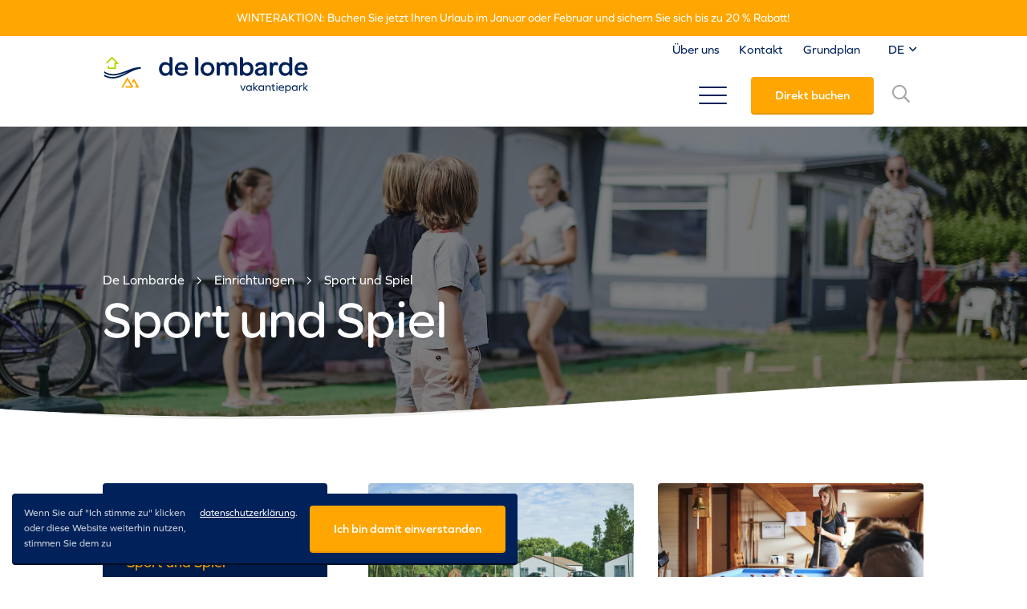

--- FILE ---
content_type: text/html; charset=UTF-8
request_url: https://delombarde.be/de/einrichtungen-auf-dem-ferienpark/erholung/sport-spiel/
body_size: 19305
content:


<!DOCTYPE html>
<html lang="de-DE" class="no-js no-svg">
<head>
  <title>Sport und Spiel - De Lombarde</title>
  <meta charset="UTF-8">
  <meta name="viewport" content="width=device-width, initial-scale=1">
  <meta name="theme-color" content="#002159">
  <link rel="profile" href="http://gmpg.org/xfn/11">
  <link rel="icon" type="image/png" href="https://delombarde.be/wp-content/themes/delombarde/assets/img/favicon.png">
  <script src="https://kit.fontawesome.com/962b7498f3.js" crossorigin="anonymous"></script>
  <!-- Global site tag (gtag.js) - Google Analytics -->
  <script async src="https://www.googletagmanager.com/gtag/js?id=UA-38237268-1"></script>
  <script>
    window.dataLayer = window.dataLayer || [];
    function gtag(){dataLayer.push(arguments);}
    gtag('js', new Date());

    gtag('config', 'UA-38237268-1');
  </script>

  <!-- Google Tag Manager -->
  <script>(function(w,d,s,l,i){w[l]=w[l]||[];w[l].push({'gtm.start':
  new Date().getTime(),event:'gtm.js'});var f=d.getElementsByTagName(s)[0],
  j=d.createElement(s),dl=l!='dataLayer'?'&l='+l:'';j.async=true;j.src=
  'https://www.googletagmanager.com/gtm.js?id='+i+dl;f.parentNode.insertBefore(j,f);
  })(window,document,'script','dataLayer','GTM-W9QJ97V');</script>
  <!-- End Google Tag Manager -->
  <meta name='robots' content='index, follow, max-image-preview:large, max-snippet:-1, max-video-preview:-1' />
	<style>img:is([sizes="auto" i], [sizes^="auto," i]) { contain-intrinsic-size: 3000px 1500px }</style>
	<link rel="alternate" href="https://delombarde.be/nl/faciliteiten/recreatie/sport-spel/" hreflang="nl" />
<link rel="alternate" href="https://delombarde.be/fr/equipements-du-parc-de-vacances/loisirs/les-jeux-et-les-sports/" hreflang="fr" />
<link rel="alternate" href="https://delombarde.be/en/facilities/recreation/sport-games/" hreflang="en" />
<link rel="alternate" href="https://delombarde.be/de/einrichtungen-auf-dem-ferienpark/erholung/sport-spiel/" hreflang="de" />

	<!-- This site is optimized with the Yoast SEO plugin v26.3 - https://yoast.com/wordpress/plugins/seo/ -->
	<title>Sport und Spiel - De Lombarde</title>
	<meta name="description" content="Neben der Erholung und dem Vergnügen gehört auch der Sport zum Urlaub. Auf unserem Tennisplatz können die Gäste kostenlos Tennis spielen." />
	<link rel="canonical" href="https://delombarde.be/de/einrichtungen-auf-dem-ferienpark/erholung/sport-spiel/" />
	<meta property="og:locale" content="de_DE" />
	<meta property="og:locale:alternate" content="nl_BE" />
	<meta property="og:locale:alternate" content="fr_FR" />
	<meta property="og:locale:alternate" content="en_GB" />
	<meta property="og:type" content="article" />
	<meta property="og:title" content="Sport und Spiel - De Lombarde" />
	<meta property="og:description" content="Neben der Erholung und dem Vergnügen gehört auch der Sport zum Urlaub. Auf unserem Tennisplatz können die Gäste kostenlos Tennis spielen." />
	<meta property="og:url" content="https://delombarde.be/de/einrichtungen-auf-dem-ferienpark/erholung/sport-spiel/" />
	<meta property="og:site_name" content="De Lombarde" />
	<meta property="article:modified_time" content="2020-04-03T18:18:43+00:00" />
	<meta property="og:image" content="https://wp-de-lombarde.s3.eu-west-3.amazonaws.com/wp-content/uploads/2019/12/30143905/meta.jpg" />
	<meta property="og:image:width" content="1200" />
	<meta property="og:image:height" content="630" />
	<meta property="og:image:type" content="image/jpeg" />
	<meta name="twitter:card" content="summary_large_image" />
	<script type="application/ld+json" class="yoast-schema-graph">{"@context":"https://schema.org","@graph":[{"@type":"WebPage","@id":"https://delombarde.be/de/einrichtungen-auf-dem-ferienpark/erholung/sport-spiel/","url":"https://delombarde.be/de/einrichtungen-auf-dem-ferienpark/erholung/sport-spiel/","name":"Sport und Spiel - De Lombarde","isPartOf":{"@id":"https://delombarde.be/de/#website"},"datePublished":"2019-11-15T11:36:52+00:00","dateModified":"2020-04-03T18:18:43+00:00","description":"Neben der Erholung und dem Vergnügen gehört auch der Sport zum Urlaub. Auf unserem Tennisplatz können die Gäste kostenlos Tennis spielen.","breadcrumb":{"@id":"https://delombarde.be/de/einrichtungen-auf-dem-ferienpark/erholung/sport-spiel/#breadcrumb"},"inLanguage":"de-DE","potentialAction":[{"@type":"ReadAction","target":["https://delombarde.be/de/einrichtungen-auf-dem-ferienpark/erholung/sport-spiel/"]}]},{"@type":"BreadcrumbList","@id":"https://delombarde.be/de/einrichtungen-auf-dem-ferienpark/erholung/sport-spiel/#breadcrumb","itemListElement":[{"@type":"ListItem","position":1,"name":"Home","item":"https://delombarde.be/de/"},{"@type":"ListItem","position":2,"name":"Einrichtungen","item":"https://delombarde.be/de/einrichtungen-auf-dem-ferienpark/"},{"@type":"ListItem","position":3,"name":"Erholung","item":"https://delombarde.be/de/einrichtungen-auf-dem-ferienpark/erholung/"},{"@type":"ListItem","position":4,"name":"Sport und Spiel"}]},{"@type":"WebSite","@id":"https://delombarde.be/de/#website","url":"https://delombarde.be/de/","name":"De Lombarde","description":"Ferienpark","potentialAction":[{"@type":"SearchAction","target":{"@type":"EntryPoint","urlTemplate":"https://delombarde.be/de/?s={search_term_string}"},"query-input":{"@type":"PropertyValueSpecification","valueRequired":true,"valueName":"search_term_string"}}],"inLanguage":"de-DE"}]}</script>
	<!-- / Yoast SEO plugin. -->


<style id='classic-theme-styles-inline-css' type='text/css'>
/*! This file is auto-generated */
.wp-block-button__link{color:#fff;background-color:#32373c;border-radius:9999px;box-shadow:none;text-decoration:none;padding:calc(.667em + 2px) calc(1.333em + 2px);font-size:1.125em}.wp-block-file__button{background:#32373c;color:#fff;text-decoration:none}
</style>
<style id='global-styles-inline-css' type='text/css'>
:root{--wp--preset--aspect-ratio--square: 1;--wp--preset--aspect-ratio--4-3: 4/3;--wp--preset--aspect-ratio--3-4: 3/4;--wp--preset--aspect-ratio--3-2: 3/2;--wp--preset--aspect-ratio--2-3: 2/3;--wp--preset--aspect-ratio--16-9: 16/9;--wp--preset--aspect-ratio--9-16: 9/16;--wp--preset--color--black: #000000;--wp--preset--color--cyan-bluish-gray: #abb8c3;--wp--preset--color--white: #ffffff;--wp--preset--color--pale-pink: #f78da7;--wp--preset--color--vivid-red: #cf2e2e;--wp--preset--color--luminous-vivid-orange: #ff6900;--wp--preset--color--luminous-vivid-amber: #fcb900;--wp--preset--color--light-green-cyan: #7bdcb5;--wp--preset--color--vivid-green-cyan: #00d084;--wp--preset--color--pale-cyan-blue: #8ed1fc;--wp--preset--color--vivid-cyan-blue: #0693e3;--wp--preset--color--vivid-purple: #9b51e0;--wp--preset--gradient--vivid-cyan-blue-to-vivid-purple: linear-gradient(135deg,rgba(6,147,227,1) 0%,rgb(155,81,224) 100%);--wp--preset--gradient--light-green-cyan-to-vivid-green-cyan: linear-gradient(135deg,rgb(122,220,180) 0%,rgb(0,208,130) 100%);--wp--preset--gradient--luminous-vivid-amber-to-luminous-vivid-orange: linear-gradient(135deg,rgba(252,185,0,1) 0%,rgba(255,105,0,1) 100%);--wp--preset--gradient--luminous-vivid-orange-to-vivid-red: linear-gradient(135deg,rgba(255,105,0,1) 0%,rgb(207,46,46) 100%);--wp--preset--gradient--very-light-gray-to-cyan-bluish-gray: linear-gradient(135deg,rgb(238,238,238) 0%,rgb(169,184,195) 100%);--wp--preset--gradient--cool-to-warm-spectrum: linear-gradient(135deg,rgb(74,234,220) 0%,rgb(151,120,209) 20%,rgb(207,42,186) 40%,rgb(238,44,130) 60%,rgb(251,105,98) 80%,rgb(254,248,76) 100%);--wp--preset--gradient--blush-light-purple: linear-gradient(135deg,rgb(255,206,236) 0%,rgb(152,150,240) 100%);--wp--preset--gradient--blush-bordeaux: linear-gradient(135deg,rgb(254,205,165) 0%,rgb(254,45,45) 50%,rgb(107,0,62) 100%);--wp--preset--gradient--luminous-dusk: linear-gradient(135deg,rgb(255,203,112) 0%,rgb(199,81,192) 50%,rgb(65,88,208) 100%);--wp--preset--gradient--pale-ocean: linear-gradient(135deg,rgb(255,245,203) 0%,rgb(182,227,212) 50%,rgb(51,167,181) 100%);--wp--preset--gradient--electric-grass: linear-gradient(135deg,rgb(202,248,128) 0%,rgb(113,206,126) 100%);--wp--preset--gradient--midnight: linear-gradient(135deg,rgb(2,3,129) 0%,rgb(40,116,252) 100%);--wp--preset--font-size--small: 13px;--wp--preset--font-size--medium: 20px;--wp--preset--font-size--large: 36px;--wp--preset--font-size--x-large: 42px;--wp--preset--spacing--20: 0.44rem;--wp--preset--spacing--30: 0.67rem;--wp--preset--spacing--40: 1rem;--wp--preset--spacing--50: 1.5rem;--wp--preset--spacing--60: 2.25rem;--wp--preset--spacing--70: 3.38rem;--wp--preset--spacing--80: 5.06rem;--wp--preset--shadow--natural: 6px 6px 9px rgba(0, 0, 0, 0.2);--wp--preset--shadow--deep: 12px 12px 50px rgba(0, 0, 0, 0.4);--wp--preset--shadow--sharp: 6px 6px 0px rgba(0, 0, 0, 0.2);--wp--preset--shadow--outlined: 6px 6px 0px -3px rgba(255, 255, 255, 1), 6px 6px rgba(0, 0, 0, 1);--wp--preset--shadow--crisp: 6px 6px 0px rgba(0, 0, 0, 1);}:where(.is-layout-flex){gap: 0.5em;}:where(.is-layout-grid){gap: 0.5em;}body .is-layout-flex{display: flex;}.is-layout-flex{flex-wrap: wrap;align-items: center;}.is-layout-flex > :is(*, div){margin: 0;}body .is-layout-grid{display: grid;}.is-layout-grid > :is(*, div){margin: 0;}:where(.wp-block-columns.is-layout-flex){gap: 2em;}:where(.wp-block-columns.is-layout-grid){gap: 2em;}:where(.wp-block-post-template.is-layout-flex){gap: 1.25em;}:where(.wp-block-post-template.is-layout-grid){gap: 1.25em;}.has-black-color{color: var(--wp--preset--color--black) !important;}.has-cyan-bluish-gray-color{color: var(--wp--preset--color--cyan-bluish-gray) !important;}.has-white-color{color: var(--wp--preset--color--white) !important;}.has-pale-pink-color{color: var(--wp--preset--color--pale-pink) !important;}.has-vivid-red-color{color: var(--wp--preset--color--vivid-red) !important;}.has-luminous-vivid-orange-color{color: var(--wp--preset--color--luminous-vivid-orange) !important;}.has-luminous-vivid-amber-color{color: var(--wp--preset--color--luminous-vivid-amber) !important;}.has-light-green-cyan-color{color: var(--wp--preset--color--light-green-cyan) !important;}.has-vivid-green-cyan-color{color: var(--wp--preset--color--vivid-green-cyan) !important;}.has-pale-cyan-blue-color{color: var(--wp--preset--color--pale-cyan-blue) !important;}.has-vivid-cyan-blue-color{color: var(--wp--preset--color--vivid-cyan-blue) !important;}.has-vivid-purple-color{color: var(--wp--preset--color--vivid-purple) !important;}.has-black-background-color{background-color: var(--wp--preset--color--black) !important;}.has-cyan-bluish-gray-background-color{background-color: var(--wp--preset--color--cyan-bluish-gray) !important;}.has-white-background-color{background-color: var(--wp--preset--color--white) !important;}.has-pale-pink-background-color{background-color: var(--wp--preset--color--pale-pink) !important;}.has-vivid-red-background-color{background-color: var(--wp--preset--color--vivid-red) !important;}.has-luminous-vivid-orange-background-color{background-color: var(--wp--preset--color--luminous-vivid-orange) !important;}.has-luminous-vivid-amber-background-color{background-color: var(--wp--preset--color--luminous-vivid-amber) !important;}.has-light-green-cyan-background-color{background-color: var(--wp--preset--color--light-green-cyan) !important;}.has-vivid-green-cyan-background-color{background-color: var(--wp--preset--color--vivid-green-cyan) !important;}.has-pale-cyan-blue-background-color{background-color: var(--wp--preset--color--pale-cyan-blue) !important;}.has-vivid-cyan-blue-background-color{background-color: var(--wp--preset--color--vivid-cyan-blue) !important;}.has-vivid-purple-background-color{background-color: var(--wp--preset--color--vivid-purple) !important;}.has-black-border-color{border-color: var(--wp--preset--color--black) !important;}.has-cyan-bluish-gray-border-color{border-color: var(--wp--preset--color--cyan-bluish-gray) !important;}.has-white-border-color{border-color: var(--wp--preset--color--white) !important;}.has-pale-pink-border-color{border-color: var(--wp--preset--color--pale-pink) !important;}.has-vivid-red-border-color{border-color: var(--wp--preset--color--vivid-red) !important;}.has-luminous-vivid-orange-border-color{border-color: var(--wp--preset--color--luminous-vivid-orange) !important;}.has-luminous-vivid-amber-border-color{border-color: var(--wp--preset--color--luminous-vivid-amber) !important;}.has-light-green-cyan-border-color{border-color: var(--wp--preset--color--light-green-cyan) !important;}.has-vivid-green-cyan-border-color{border-color: var(--wp--preset--color--vivid-green-cyan) !important;}.has-pale-cyan-blue-border-color{border-color: var(--wp--preset--color--pale-cyan-blue) !important;}.has-vivid-cyan-blue-border-color{border-color: var(--wp--preset--color--vivid-cyan-blue) !important;}.has-vivid-purple-border-color{border-color: var(--wp--preset--color--vivid-purple) !important;}.has-vivid-cyan-blue-to-vivid-purple-gradient-background{background: var(--wp--preset--gradient--vivid-cyan-blue-to-vivid-purple) !important;}.has-light-green-cyan-to-vivid-green-cyan-gradient-background{background: var(--wp--preset--gradient--light-green-cyan-to-vivid-green-cyan) !important;}.has-luminous-vivid-amber-to-luminous-vivid-orange-gradient-background{background: var(--wp--preset--gradient--luminous-vivid-amber-to-luminous-vivid-orange) !important;}.has-luminous-vivid-orange-to-vivid-red-gradient-background{background: var(--wp--preset--gradient--luminous-vivid-orange-to-vivid-red) !important;}.has-very-light-gray-to-cyan-bluish-gray-gradient-background{background: var(--wp--preset--gradient--very-light-gray-to-cyan-bluish-gray) !important;}.has-cool-to-warm-spectrum-gradient-background{background: var(--wp--preset--gradient--cool-to-warm-spectrum) !important;}.has-blush-light-purple-gradient-background{background: var(--wp--preset--gradient--blush-light-purple) !important;}.has-blush-bordeaux-gradient-background{background: var(--wp--preset--gradient--blush-bordeaux) !important;}.has-luminous-dusk-gradient-background{background: var(--wp--preset--gradient--luminous-dusk) !important;}.has-pale-ocean-gradient-background{background: var(--wp--preset--gradient--pale-ocean) !important;}.has-electric-grass-gradient-background{background: var(--wp--preset--gradient--electric-grass) !important;}.has-midnight-gradient-background{background: var(--wp--preset--gradient--midnight) !important;}.has-small-font-size{font-size: var(--wp--preset--font-size--small) !important;}.has-medium-font-size{font-size: var(--wp--preset--font-size--medium) !important;}.has-large-font-size{font-size: var(--wp--preset--font-size--large) !important;}.has-x-large-font-size{font-size: var(--wp--preset--font-size--x-large) !important;}
:where(.wp-block-post-template.is-layout-flex){gap: 1.25em;}:where(.wp-block-post-template.is-layout-grid){gap: 1.25em;}
:where(.wp-block-columns.is-layout-flex){gap: 2em;}:where(.wp-block-columns.is-layout-grid){gap: 2em;}
:root :where(.wp-block-pullquote){font-size: 1.5em;line-height: 1.6;}
</style>
<link rel='stylesheet' id='contact-form-7-css' href='https://delombarde.be/wp-content/plugins/contact-form-7/includes/css/styles.css?ver=6.1.3' type='text/css' media='all' />
<link rel='stylesheet' id='cookie-bar-css-css' href='https://delombarde.be/wp-content/plugins/cookie-bar/css/cookie-bar.css?ver=6.8.3' type='text/css' media='all' />
<link rel='stylesheet' id='theme-styles-css' href='https://delombarde.be/wp-content/themes/delombarde/style.min.css?ver=1762436685' type='text/css' media='all' />
<link rel='stylesheet' id='notification-banner-styles-css' href='https://delombarde.be/wp-content/themes/delombarde/assets/css/notification-banner-compiled.css?ver=1762980953' type='text/css' media='all' />
<script type="text/javascript" src="//ajax.googleapis.com/ajax/libs/jquery/3.7.1/jquery.min.js?ver=3.7.1" id="jquery-js"></script>
<script type="text/javascript" src="https://delombarde.be/wp-content/plugins/cookie-bar/js/cookie-bar.js?ver=1768662732" id="cookie-bar-js-js"></script>
<link rel="https://api.w.org/" href="https://delombarde.be/wp-json/" /><link rel="alternate" title="JSON" type="application/json" href="https://delombarde.be/wp-json/wp/v2/pages/688" /><link rel="EditURI" type="application/rsd+xml" title="RSD" href="https://delombarde.be/xmlrpc.php?rsd" />
<meta name="generator" content="WordPress 6.8.3" />
<link rel='shortlink' href='https://delombarde.be/?p=688' />
<link rel="alternate" title="oEmbed (JSON)" type="application/json+oembed" href="https://delombarde.be/wp-json/oembed/1.0/embed?url=https%3A%2F%2Fdelombarde.be%2Fde%2Feinrichtungen-auf-dem-ferienpark%2Ferholung%2Fsport-spiel%2F&#038;lang=de" />
<link rel="alternate" title="oEmbed (XML)" type="text/xml+oembed" href="https://delombarde.be/wp-json/oembed/1.0/embed?url=https%3A%2F%2Fdelombarde.be%2Fde%2Feinrichtungen-auf-dem-ferienpark%2Ferholung%2Fsport-spiel%2F&#038;format=xml&#038;lang=de" />
</head>

<body>
  <!-- Google Tag Manager (noscript) -->
  <noscript><iframe src="https://www.googletagmanager.com/ns.html?id=GTM-W9QJ97V"
  height="0" width="0" style="display:none;visibility:hidden"></iframe></noscript>
  <!-- End Google Tag Manager (noscript) -->  


<div class="notification-banner is-visible" id="notification-banner">
  <div class="notification-banner-content">
    <span class="notification-banner-text">
      WINTERAKTION: Buchen Sie jetzt Ihren Urlaub im Januar oder Februar und sichern Sie sich bis zu 20 % Rabatt!          </span>
  </div>
</div>


<div id="vue-header">
  <template>
    <div class="menu-container" v-if="menuOpen">
        <div class="menu-mobile-navigation">
          <div class="menu-mobile-logo">
            <a href="https://delombarde.be/de">
              <svg xmlns="http://www.w3.org/2000/svg" viewBox="0 0 619.852 108.71">
  <g id="logo" transform="translate(-111.148 -92.81)">
    <g id="Group_522" data-name="Group 522">
      <g id="Group_517" data-name="Group 517">
        <path id="Path_570" data-name="Path 570" d="M311.58,92.91c-1.24,0-3.56.54-3.56,1.57v18.91a16.8,16.8,0,0,0-12.47-5.01c-11.11,0-18.87,8.58-18.87,20.86s7.66,20.87,18.63,20.87a15.762,15.762,0,0,0,12.79-6v.84c0,2.94,1.41,4.44,4.2,4.44h.8c2.78,0,4.2-1.49,4.2-4.44V100.37C317.29,94.21,314.18,92.91,311.58,92.91Zm-3.48,30.73v8c0,5.92-4.95,10.56-11.27,10.56-6.55,0-11.12-5.32-11.12-12.95,0-7.87,4.42-12.95,11.27-12.95A11.3,11.3,0,0,1,308.1,123.64Z" fill="#002159"/>
        <path id="Path_571" data-name="Path 571" d="M344.37,108.38c-11.58,0-20.31,9.04-20.31,21.03,0,12.38,8.42,20.7,20.95,20.7a23.234,23.234,0,0,0,12.49-3.21c2.85-1.79,4.55-4.1,4.55-6.16a4.519,4.519,0,0,0-3.03-4.2c-.66-.28-1.82-.66-2.29-.2l-.11.14c-2.4,4.12-6.03,6.04-11.45,6.04-6.37,0-11.18-3.88-12.25-9.92-.03-.2-.06-.39-.09-.59h27.58c2.16,0,3.08-.9,3.08-3v-.64C363.49,116.42,355.8,108.38,344.37,108.38Zm-.07,7.36c5.66,0,9.47,3.64,10.1,9.55H333C334.18,119.54,338.63,115.74,344.3,115.74Z" fill="#002159"/>
        <path id="Path_572" data-name="Path 572" d="M389.26,92.91c-1.24,0-3.56.54-3.56,1.57v50.48c0,2.9,1.48,4.44,4.28,4.44h.8c2.78,0,4.2-1.49,4.2-4.44V100.38C394.97,94.21,391.87,92.91,389.26,92.91Z" fill="#002159"/>
        <path id="Path_573" data-name="Path 573" d="M422.74,108.38c-12.28,0-20.87,8.55-20.87,20.79,0,12.33,8.55,20.94,20.79,20.94s20.79-8.55,20.79-20.79C443.45,117.19,434.74,108.38,422.74,108.38Zm-.08,33.9c-6.93,0-12.15-5.64-12.15-13.11,0-7.5,5.11-12.95,12.15-12.95,7,0,12.07,5.51,12.07,13.11C434.73,136.83,429.65,142.28,422.66,142.28Z" fill="#002159"/>
        <path id="Path_574" data-name="Path 574" d="M496.45,108.38a15.474,15.474,0,0,0-13.21,7.28c-2.33-4.71-6.76-7.28-12.63-7.28a14.755,14.755,0,0,0-11.41,5.41c-.63-3.22-2.45-4.85-5.42-4.85-1.28,0-3.56.52-3.56,1.57v34.45c0,2.94,1.41,4.44,4.2,4.44h.88c2.75,0,4.2-1.53,4.2-4.44V122.55a10.386,10.386,0,0,1,8.96-5.85c5.3,0,7.77,3,7.77,9.44v18.82c0,2.9,1.48,4.44,4.28,4.44h.8c2.78,0,4.2-1.49,4.2-4.44v-22.4a10.507,10.507,0,0,1,9.04-5.86c5.23,0,7.77,2.98,7.77,9.12v19.14c0,2.94,1.44,4.44,4.28,4.44h.8c2.78,0,4.2-1.49,4.2-4.44v-20.1C511.58,114.24,506.21,108.38,496.45,108.38Z" fill="#002159"/>
        <path id="Path_575" data-name="Path 575" d="M542.29,108.38a16.1,16.1,0,0,0-12.71,5.63V100.37c0-6.5-3.58-7.47-5.71-7.47-1.28,0-3.56.52-3.56,1.57v50.48c0,2.94,1.41,4.44,4.2,4.44h.88c2.69,0,4.12-1.53,4.12-4.44v-.15c2.39,2.81,6.6,5.3,12.55,5.3,11.11,0,18.87-8.61,18.87-20.94C560.93,116.93,553.27,108.38,542.29,108.38Zm9.61,20.87c0,7.75-4.53,12.95-11.28,12.95-6.02,0-10.9-4.44-11.12-10.08v-8.4a11.575,11.575,0,0,1,11.28-7.42C547.33,116.3,551.9,121.63,551.9,129.25Z" fill="#002159"/>
        <path id="Path_576" data-name="Path 576" d="M583.86,108.38c-8.03,0-12.38,2.86-14.26,4.57a7.633,7.633,0,0,0-2.86,5.29,4.06,4.06,0,0,0,2.41,3.81,7.294,7.294,0,0,0,2.98.72l.86-.02v-.52c1.43-2.78,4.38-6.02,10.32-6.02,5.76,0,8.8,2.88,8.8,8.33v.11h-.36c-18.28.34-26.43,4.56-26.43,13.69,0,7.06,5.41,11.62,13.77,11.62a17.552,17.552,0,0,0,13.25-5.53c.06.37.13.71.2,1.02a4.926,4.926,0,0,0,5.21,4.03c.92,0,3.56-.29,3.56-1.57V124.38C601.29,114.22,594.94,108.38,583.86,108.38Zm-2.87,34.54c-4.11,0-6.57-1.83-6.57-4.89,0-4.48,4.86-6.56,16.24-6.97l1.44-.05v2.24C592.1,138.94,587.53,142.92,580.99,142.92Z" fill="#002159"/>
        <path id="Path_577" data-name="Path 577" d="M628.19,108.38a9.964,9.964,0,0,0-9.3,5.32c-.03-.14-.05-.29-.08-.42-.74-2.8-2.62-4.34-5.29-4.34-1.28,0-3.56.52-3.56,1.57v34.45c0,2.94,1.41,4.44,4.2,4.44h.88c2.75,0,4.2-1.53,4.2-4.44V131.48c0-6.49,1.39-14.23,8-14.23a6.694,6.694,0,0,1,4.37,1.47.83.83,0,0,0,.98.12,4.985,4.985,0,0,0,2.59-4.67C635.18,110.55,632.57,108.38,628.19,108.38Z" fill="#002159"/>
        <path id="Path_578" data-name="Path 578" d="M672.17,92.91c-1.24,0-3.56.54-3.56,1.57v18.91a16.8,16.8,0,0,0-12.47-5.01c-11.11,0-18.87,8.58-18.87,20.86s7.66,20.87,18.63,20.87a15.762,15.762,0,0,0,12.79-6v.85c0,2.94,1.41,4.44,4.19,4.44h.8c2.78,0,4.2-1.49,4.2-4.44V100.38C677.88,94.21,674.77,92.91,672.17,92.91Zm-3.48,30.73v8c0,5.92-4.95,10.56-11.28,10.56-6.55,0-11.12-5.32-11.12-12.95,0-7.87,4.42-12.95,11.27-12.95A11.309,11.309,0,0,1,668.69,123.64Z" fill="#002159"/>
        <path id="Path_579" data-name="Path 579" d="M704.97,108.38c-11.58,0-20.31,9.04-20.31,21.03,0,12.38,8.42,20.7,20.95,20.7a23.233,23.233,0,0,0,12.49-3.21c2.85-1.79,4.55-4.09,4.55-6.16a4.51,4.51,0,0,0-3.06-4.21c-.64-.27-1.8-.65-2.26-.19l-.11.14c-2.4,4.12-6.04,6.04-11.45,6.04-6.37,0-11.18-3.88-12.24-9.88-.03-.21-.07-.42-.1-.63H721c2.16,0,3.08-.9,3.08-3v-.64C724.08,116.42,716.4,108.38,704.97,108.38Zm-.08,7.36c5.66,0,9.47,3.64,10.1,9.55h-21.4C694.77,119.54,699.23,115.74,704.89,115.74Z" fill="#002159"/>
      </g>
      <g id="Group_520" data-name="Group 520">
        <path id="Path_580" data-name="Path 580" d="M222.33,126.08h0a2.331,2.331,0,0,0-2.14-2.11c-13.03-1.04-26.56,4.29-40.81,9.92-22.1,8.72-44.95,17.74-67.27,2.53a4.411,4.411,0,0,0,1.51,6.33,49.592,49.592,0,0,0,24.79,6.41c14.75,0,29.24-5.72,42.64-11.01.49-.19.97-.38,1.46-.58-.54.28-1.07.56-1.62.84-21.34,11.12-43.4,22.63-68.46,8.23a.538.538,0,0,0-.74.19,3.914,3.914,0,0,0,1.58,5.47,51.34,51.34,0,0,0,23.33,5.64c16.75,0,32.21-8.06,46.41-15.46,12.66-6.6,24.67-12.9,36.65-13.62a2.84,2.84,0,0,0,1.91-.91,2.305,2.305,0,0,0,.73-1.37h0A1.666,1.666,0,0,0,222.33,126.08Z" fill="#002159"/>
        <path id="Path_581" data-name="Path 581" d="M144.7,129.31H124.06a2.057,2.057,0,0,1-2.06-2.06v-5.74a2.057,2.057,0,0,1,2.06-2.06h2.14a.38.38,0,0,1,.38.38v4.51a.38.38,0,0,0,.38.38h14.83a.38.38,0,0,0,.38-.38V110.52a.76.76,0,0,1,.76-.76l3.78.04L135.18,98.74a.377.377,0,0,0-.53-.01c-1.82,1.82-12.47,12.45-14.6,14.54a.522.522,0,0,1-.74-.01l-.09-.09a3.875,3.875,0,0,1,0-5.49L133.29,93.6a2.281,2.281,0,0,1,3.24,0l16.78,16.78a2.319,2.319,0,0,1-1.64,3.96h-4.53a.38.38,0,0,0-.38.38v12.52A2.053,2.053,0,0,1,144.7,129.31Z" fill="#b2d900"/>
        <g id="Group_518" data-name="Group 518">
          <path id="Path_582" data-name="Path 582" d="M194.94,185.82H179.19a3.519,3.519,0,0,1-3.52-3.52v-.27a.8.8,0,0,1,.8-.8h15.41a.351.351,0,0,0,.3-.54L181.7,163.4a.427.427,0,0,0-.74.01L169,184.13a3.459,3.459,0,0,1-4.72,1.3h0a1.13,1.13,0,0,1-.42-1.54l15.8-27.49a1.82,1.82,0,0,1,3.14-.05l14.9,24.56A3.236,3.236,0,0,1,194.94,185.82Z" fill="#ffa600"/>
        </g>
        <g id="Group_519" data-name="Group 519">
          <path id="Path_583" data-name="Path 583" d="M213.15,185.75h-4.98a3.2,3.2,0,0,1-3.2-3.2v-.66a.734.734,0,0,1,.73-.73h3.77l-8.35-13.76a.305.305,0,0,0-.53.01l-2.77,4.93-2.72-4.5,4.42-7.85a1.425,1.425,0,0,1,2.45-.04l13.34,21.98A2.524,2.524,0,0,1,213.15,185.75Z" fill="#ffa600"/>
        </g>
      </g>
      <g id="Group_521" data-name="Group 521">
        <path id="Path_584" data-name="Path 584" d="M527.83,194.88l-6.88-16.35h3.22l5.21,13.25h.07l5.24-13.25h3.08l-6.88,16.35Z" fill="#002159"/>
        <path id="Path_585" data-name="Path 585" d="M553.42,194.88l-.1-2.59h-.07a7.319,7.319,0,0,1-6.33,2.93c-4.75,0-8.18-3.56-8.18-8.53s3.42-8.53,8.18-8.53a7.283,7.283,0,0,1,6.33,2.97h.07l.1-2.62h2.52v16.35h-2.52Zm-.35-8.18a5.664,5.664,0,1,0-5.66,5.87A5.523,5.523,0,0,0,553.07,186.7Z" fill="#002159"/>
        <path id="Path_586" data-name="Path 586" d="M563.53,194.88h-2.97V170.42h2.97v15.24l7.34-7.13h3.88l-8.39,8,8.74,8.35h-4.05l-7.52-7.3Z" fill="#002159"/>
        <path id="Path_587" data-name="Path 587" d="M590.34,194.88l-.1-2.59h-.07a7.319,7.319,0,0,1-6.33,2.93c-4.75,0-8.18-3.56-8.18-8.53s3.42-8.53,8.18-8.53a7.3,7.3,0,0,1,6.33,2.97h.07l.1-2.62h2.52v16.35h-2.52Zm-.35-8.18a5.664,5.664,0,1,0-5.66,5.87A5.523,5.523,0,0,0,589.99,186.7Z" fill="#002159"/>
        <path id="Path_588" data-name="Path 588" d="M612.72,185.37v9.51h-2.97v-9.16c0-3.07-1.68-4.89-4.44-4.89-3.04,0-4.86,2.1-4.86,5.56v8.49h-2.97V178.53H600l.07,2.59h.07a6.429,6.429,0,0,1,5.87-2.93C610.17,178.17,612.72,180.9,612.72,185.37Z" fill="#002159"/>
        <path id="Path_589" data-name="Path 589" d="M626.32,194.63a6.434,6.434,0,0,1-2.97.59c-3.43,0-5.35-2.03-5.35-5.7V181.1h-3v-2.59h3.08l.45-4.44h2.45v4.44h5.28v2.59h-5.28v8.35c0,1.95,1.05,3.11,2.8,3.11a3.141,3.141,0,0,0,2.41-.94h.14v3.01Z" fill="#002159"/>
        <path id="Path_590" data-name="Path 590" d="M633.29,173.38a1.96,1.96,0,1,1-1.96-1.95A1.88,1.88,0,0,1,633.29,173.38Zm-3.43,5.14h2.97v16.35h-2.97Z" fill="#002159"/>
        <path id="Path_591" data-name="Path 591" d="M639.37,187.68c.42,3.04,2.86,4.89,6.57,4.89a8.56,8.56,0,0,0,6.05-2.24h.14v3a10.035,10.035,0,0,1-6.26,1.89c-5.77,0-9.51-3.39-9.51-8.53a8.186,8.186,0,0,1,8.53-8.53c5.03,0,8.28,3.11,8.28,7.86v1.64h-13.8Zm0-2.48h11.04c-.42-2.66-2.52-4.37-5.49-4.37A5.472,5.472,0,0,0,639.37,185.2Z" fill="#002159"/>
        <path id="Path_592" data-name="Path 592" d="M673.91,186.7c0,4.96-3.46,8.53-8.21,8.53a7.454,7.454,0,0,1-5.94-2.45h-.07v8.74h-2.97V178.53h2.52l.07,2.59h.07a7.369,7.369,0,0,1,6.33-2.93C670.45,178.17,673.91,181.74,673.91,186.7Zm-3.01,0a5.664,5.664,0,1,0-5.66,5.87A5.523,5.523,0,0,0,670.9,186.7Z" fill="#002159"/>
        <path id="Path_593" data-name="Path 593" d="M691.11,194.88l-.1-2.59h-.07a7.319,7.319,0,0,1-6.33,2.93c-4.75,0-8.18-3.56-8.18-8.53s3.42-8.53,8.18-8.53a7.283,7.283,0,0,1,6.33,2.97h.07l.1-2.62h2.52v16.35h-2.52Zm-.35-8.18a5.664,5.664,0,1,0-5.66,5.87A5.523,5.523,0,0,0,690.76,186.7Z" fill="#002159"/>
        <path id="Path_594" data-name="Path 594" d="M708.56,178.8v2.97h-.14a4.4,4.4,0,0,0-2.55-.77c-3.14,0-4.65,2.17-4.65,6.43v7.44h-2.97V178.52h2.52l.07,2.62h.07a5.3,5.3,0,0,1,5.17-2.97A4.691,4.691,0,0,1,708.56,178.8Z" fill="#002159"/>
        <path id="Path_595" data-name="Path 595" d="M714.26,194.88h-2.97V170.42h2.97v15.24l7.34-7.13h3.88l-8.39,8,8.74,8.35h-4.05l-7.52-7.3Z" fill="#002159"/>
      </g>
    </g>
    <rect id="Rectangle_281" data-name="Rectangle 281" width="619.83" height="102.42" transform="translate(111.17 92.81)" fill="none"/>
  </g>
</svg>
            </a>
          </div>

          <div class="menu-mobile-right">
            <div class="dropdown navigation-language menu-mobile-language">
              <a href="https://delombarde.be/de/einrichtungen-auf-dem-ferienpark/erholung/sport-spiel/"  class="dropdown-select">
                DE                <i class="far fa-angle-down"></i>
              </a>

              <ul class="dropdown-options">
                                                      <li>
                      <a href="https://delombarde.be/nl/faciliteiten/recreatie/sport-spel/">
                        NL                      </a>
                    </li>
                                                                        <li>
                      <a href="https://delombarde.be/fr/equipements-du-parc-de-vacances/loisirs/les-jeux-et-les-sports/">
                        FR                      </a>
                    </li>
                                                                        <li>
                      <a href="https://delombarde.be/en/facilities/recreation/sport-games/">
                        EN                      </a>
                    </li>
                                                                                  </ul>
            </div>

            <div class="menu-close">
              <button class="button" type="button" @click="closeMenu">
                <div class="hamburger hamburger--collapse is-active">
                  <span class="hamburger-box">
                    <span class="hamburger-inner"></span>
                  </span>
                </div>
              </button>
            </div>
          </div>
        </div>

        <div class="menu-cta-mobile">
          <a href="https://delombarde.be/de/online-buchen/" class="button button-warning">
            Direkt buchen            <i class="fal fa-long-arrow-right"></i>
          </a>
        </div>

        <div class="menu-left">
          <div class="menu-logo">
            <a href="https://delombarde.be/de">
              <svg xmlns="http://www.w3.org/2000/svg" viewBox="0 0 619.852 108.71">
  <g id="logo" transform="translate(-111.148 -92.81)">
    <g id="Group_522" data-name="Group 522">
      <g id="Group_517" data-name="Group 517">
        <path id="Path_570" data-name="Path 570" d="M311.58,92.91c-1.24,0-3.56.54-3.56,1.57v18.91a16.8,16.8,0,0,0-12.47-5.01c-11.11,0-18.87,8.58-18.87,20.86s7.66,20.87,18.63,20.87a15.762,15.762,0,0,0,12.79-6v.84c0,2.94,1.41,4.44,4.2,4.44h.8c2.78,0,4.2-1.49,4.2-4.44V100.37C317.29,94.21,314.18,92.91,311.58,92.91Zm-3.48,30.73v8c0,5.92-4.95,10.56-11.27,10.56-6.55,0-11.12-5.32-11.12-12.95,0-7.87,4.42-12.95,11.27-12.95A11.3,11.3,0,0,1,308.1,123.64Z" fill="#002159"/>
        <path id="Path_571" data-name="Path 571" d="M344.37,108.38c-11.58,0-20.31,9.04-20.31,21.03,0,12.38,8.42,20.7,20.95,20.7a23.234,23.234,0,0,0,12.49-3.21c2.85-1.79,4.55-4.1,4.55-6.16a4.519,4.519,0,0,0-3.03-4.2c-.66-.28-1.82-.66-2.29-.2l-.11.14c-2.4,4.12-6.03,6.04-11.45,6.04-6.37,0-11.18-3.88-12.25-9.92-.03-.2-.06-.39-.09-.59h27.58c2.16,0,3.08-.9,3.08-3v-.64C363.49,116.42,355.8,108.38,344.37,108.38Zm-.07,7.36c5.66,0,9.47,3.64,10.1,9.55H333C334.18,119.54,338.63,115.74,344.3,115.74Z" fill="#002159"/>
        <path id="Path_572" data-name="Path 572" d="M389.26,92.91c-1.24,0-3.56.54-3.56,1.57v50.48c0,2.9,1.48,4.44,4.28,4.44h.8c2.78,0,4.2-1.49,4.2-4.44V100.38C394.97,94.21,391.87,92.91,389.26,92.91Z" fill="#002159"/>
        <path id="Path_573" data-name="Path 573" d="M422.74,108.38c-12.28,0-20.87,8.55-20.87,20.79,0,12.33,8.55,20.94,20.79,20.94s20.79-8.55,20.79-20.79C443.45,117.19,434.74,108.38,422.74,108.38Zm-.08,33.9c-6.93,0-12.15-5.64-12.15-13.11,0-7.5,5.11-12.95,12.15-12.95,7,0,12.07,5.51,12.07,13.11C434.73,136.83,429.65,142.28,422.66,142.28Z" fill="#002159"/>
        <path id="Path_574" data-name="Path 574" d="M496.45,108.38a15.474,15.474,0,0,0-13.21,7.28c-2.33-4.71-6.76-7.28-12.63-7.28a14.755,14.755,0,0,0-11.41,5.41c-.63-3.22-2.45-4.85-5.42-4.85-1.28,0-3.56.52-3.56,1.57v34.45c0,2.94,1.41,4.44,4.2,4.44h.88c2.75,0,4.2-1.53,4.2-4.44V122.55a10.386,10.386,0,0,1,8.96-5.85c5.3,0,7.77,3,7.77,9.44v18.82c0,2.9,1.48,4.44,4.28,4.44h.8c2.78,0,4.2-1.49,4.2-4.44v-22.4a10.507,10.507,0,0,1,9.04-5.86c5.23,0,7.77,2.98,7.77,9.12v19.14c0,2.94,1.44,4.44,4.28,4.44h.8c2.78,0,4.2-1.49,4.2-4.44v-20.1C511.58,114.24,506.21,108.38,496.45,108.38Z" fill="#002159"/>
        <path id="Path_575" data-name="Path 575" d="M542.29,108.38a16.1,16.1,0,0,0-12.71,5.63V100.37c0-6.5-3.58-7.47-5.71-7.47-1.28,0-3.56.52-3.56,1.57v50.48c0,2.94,1.41,4.44,4.2,4.44h.88c2.69,0,4.12-1.53,4.12-4.44v-.15c2.39,2.81,6.6,5.3,12.55,5.3,11.11,0,18.87-8.61,18.87-20.94C560.93,116.93,553.27,108.38,542.29,108.38Zm9.61,20.87c0,7.75-4.53,12.95-11.28,12.95-6.02,0-10.9-4.44-11.12-10.08v-8.4a11.575,11.575,0,0,1,11.28-7.42C547.33,116.3,551.9,121.63,551.9,129.25Z" fill="#002159"/>
        <path id="Path_576" data-name="Path 576" d="M583.86,108.38c-8.03,0-12.38,2.86-14.26,4.57a7.633,7.633,0,0,0-2.86,5.29,4.06,4.06,0,0,0,2.41,3.81,7.294,7.294,0,0,0,2.98.72l.86-.02v-.52c1.43-2.78,4.38-6.02,10.32-6.02,5.76,0,8.8,2.88,8.8,8.33v.11h-.36c-18.28.34-26.43,4.56-26.43,13.69,0,7.06,5.41,11.62,13.77,11.62a17.552,17.552,0,0,0,13.25-5.53c.06.37.13.71.2,1.02a4.926,4.926,0,0,0,5.21,4.03c.92,0,3.56-.29,3.56-1.57V124.38C601.29,114.22,594.94,108.38,583.86,108.38Zm-2.87,34.54c-4.11,0-6.57-1.83-6.57-4.89,0-4.48,4.86-6.56,16.24-6.97l1.44-.05v2.24C592.1,138.94,587.53,142.92,580.99,142.92Z" fill="#002159"/>
        <path id="Path_577" data-name="Path 577" d="M628.19,108.38a9.964,9.964,0,0,0-9.3,5.32c-.03-.14-.05-.29-.08-.42-.74-2.8-2.62-4.34-5.29-4.34-1.28,0-3.56.52-3.56,1.57v34.45c0,2.94,1.41,4.44,4.2,4.44h.88c2.75,0,4.2-1.53,4.2-4.44V131.48c0-6.49,1.39-14.23,8-14.23a6.694,6.694,0,0,1,4.37,1.47.83.83,0,0,0,.98.12,4.985,4.985,0,0,0,2.59-4.67C635.18,110.55,632.57,108.38,628.19,108.38Z" fill="#002159"/>
        <path id="Path_578" data-name="Path 578" d="M672.17,92.91c-1.24,0-3.56.54-3.56,1.57v18.91a16.8,16.8,0,0,0-12.47-5.01c-11.11,0-18.87,8.58-18.87,20.86s7.66,20.87,18.63,20.87a15.762,15.762,0,0,0,12.79-6v.85c0,2.94,1.41,4.44,4.19,4.44h.8c2.78,0,4.2-1.49,4.2-4.44V100.38C677.88,94.21,674.77,92.91,672.17,92.91Zm-3.48,30.73v8c0,5.92-4.95,10.56-11.28,10.56-6.55,0-11.12-5.32-11.12-12.95,0-7.87,4.42-12.95,11.27-12.95A11.309,11.309,0,0,1,668.69,123.64Z" fill="#002159"/>
        <path id="Path_579" data-name="Path 579" d="M704.97,108.38c-11.58,0-20.31,9.04-20.31,21.03,0,12.38,8.42,20.7,20.95,20.7a23.233,23.233,0,0,0,12.49-3.21c2.85-1.79,4.55-4.09,4.55-6.16a4.51,4.51,0,0,0-3.06-4.21c-.64-.27-1.8-.65-2.26-.19l-.11.14c-2.4,4.12-6.04,6.04-11.45,6.04-6.37,0-11.18-3.88-12.24-9.88-.03-.21-.07-.42-.1-.63H721c2.16,0,3.08-.9,3.08-3v-.64C724.08,116.42,716.4,108.38,704.97,108.38Zm-.08,7.36c5.66,0,9.47,3.64,10.1,9.55h-21.4C694.77,119.54,699.23,115.74,704.89,115.74Z" fill="#002159"/>
      </g>
      <g id="Group_520" data-name="Group 520">
        <path id="Path_580" data-name="Path 580" d="M222.33,126.08h0a2.331,2.331,0,0,0-2.14-2.11c-13.03-1.04-26.56,4.29-40.81,9.92-22.1,8.72-44.95,17.74-67.27,2.53a4.411,4.411,0,0,0,1.51,6.33,49.592,49.592,0,0,0,24.79,6.41c14.75,0,29.24-5.72,42.64-11.01.49-.19.97-.38,1.46-.58-.54.28-1.07.56-1.62.84-21.34,11.12-43.4,22.63-68.46,8.23a.538.538,0,0,0-.74.19,3.914,3.914,0,0,0,1.58,5.47,51.34,51.34,0,0,0,23.33,5.64c16.75,0,32.21-8.06,46.41-15.46,12.66-6.6,24.67-12.9,36.65-13.62a2.84,2.84,0,0,0,1.91-.91,2.305,2.305,0,0,0,.73-1.37h0A1.666,1.666,0,0,0,222.33,126.08Z" fill="#002159"/>
        <path id="Path_581" data-name="Path 581" d="M144.7,129.31H124.06a2.057,2.057,0,0,1-2.06-2.06v-5.74a2.057,2.057,0,0,1,2.06-2.06h2.14a.38.38,0,0,1,.38.38v4.51a.38.38,0,0,0,.38.38h14.83a.38.38,0,0,0,.38-.38V110.52a.76.76,0,0,1,.76-.76l3.78.04L135.18,98.74a.377.377,0,0,0-.53-.01c-1.82,1.82-12.47,12.45-14.6,14.54a.522.522,0,0,1-.74-.01l-.09-.09a3.875,3.875,0,0,1,0-5.49L133.29,93.6a2.281,2.281,0,0,1,3.24,0l16.78,16.78a2.319,2.319,0,0,1-1.64,3.96h-4.53a.38.38,0,0,0-.38.38v12.52A2.053,2.053,0,0,1,144.7,129.31Z" fill="#b2d900"/>
        <g id="Group_518" data-name="Group 518">
          <path id="Path_582" data-name="Path 582" d="M194.94,185.82H179.19a3.519,3.519,0,0,1-3.52-3.52v-.27a.8.8,0,0,1,.8-.8h15.41a.351.351,0,0,0,.3-.54L181.7,163.4a.427.427,0,0,0-.74.01L169,184.13a3.459,3.459,0,0,1-4.72,1.3h0a1.13,1.13,0,0,1-.42-1.54l15.8-27.49a1.82,1.82,0,0,1,3.14-.05l14.9,24.56A3.236,3.236,0,0,1,194.94,185.82Z" fill="#ffa600"/>
        </g>
        <g id="Group_519" data-name="Group 519">
          <path id="Path_583" data-name="Path 583" d="M213.15,185.75h-4.98a3.2,3.2,0,0,1-3.2-3.2v-.66a.734.734,0,0,1,.73-.73h3.77l-8.35-13.76a.305.305,0,0,0-.53.01l-2.77,4.93-2.72-4.5,4.42-7.85a1.425,1.425,0,0,1,2.45-.04l13.34,21.98A2.524,2.524,0,0,1,213.15,185.75Z" fill="#ffa600"/>
        </g>
      </g>
      <g id="Group_521" data-name="Group 521">
        <path id="Path_584" data-name="Path 584" d="M527.83,194.88l-6.88-16.35h3.22l5.21,13.25h.07l5.24-13.25h3.08l-6.88,16.35Z" fill="#002159"/>
        <path id="Path_585" data-name="Path 585" d="M553.42,194.88l-.1-2.59h-.07a7.319,7.319,0,0,1-6.33,2.93c-4.75,0-8.18-3.56-8.18-8.53s3.42-8.53,8.18-8.53a7.283,7.283,0,0,1,6.33,2.97h.07l.1-2.62h2.52v16.35h-2.52Zm-.35-8.18a5.664,5.664,0,1,0-5.66,5.87A5.523,5.523,0,0,0,553.07,186.7Z" fill="#002159"/>
        <path id="Path_586" data-name="Path 586" d="M563.53,194.88h-2.97V170.42h2.97v15.24l7.34-7.13h3.88l-8.39,8,8.74,8.35h-4.05l-7.52-7.3Z" fill="#002159"/>
        <path id="Path_587" data-name="Path 587" d="M590.34,194.88l-.1-2.59h-.07a7.319,7.319,0,0,1-6.33,2.93c-4.75,0-8.18-3.56-8.18-8.53s3.42-8.53,8.18-8.53a7.3,7.3,0,0,1,6.33,2.97h.07l.1-2.62h2.52v16.35h-2.52Zm-.35-8.18a5.664,5.664,0,1,0-5.66,5.87A5.523,5.523,0,0,0,589.99,186.7Z" fill="#002159"/>
        <path id="Path_588" data-name="Path 588" d="M612.72,185.37v9.51h-2.97v-9.16c0-3.07-1.68-4.89-4.44-4.89-3.04,0-4.86,2.1-4.86,5.56v8.49h-2.97V178.53H600l.07,2.59h.07a6.429,6.429,0,0,1,5.87-2.93C610.17,178.17,612.72,180.9,612.72,185.37Z" fill="#002159"/>
        <path id="Path_589" data-name="Path 589" d="M626.32,194.63a6.434,6.434,0,0,1-2.97.59c-3.43,0-5.35-2.03-5.35-5.7V181.1h-3v-2.59h3.08l.45-4.44h2.45v4.44h5.28v2.59h-5.28v8.35c0,1.95,1.05,3.11,2.8,3.11a3.141,3.141,0,0,0,2.41-.94h.14v3.01Z" fill="#002159"/>
        <path id="Path_590" data-name="Path 590" d="M633.29,173.38a1.96,1.96,0,1,1-1.96-1.95A1.88,1.88,0,0,1,633.29,173.38Zm-3.43,5.14h2.97v16.35h-2.97Z" fill="#002159"/>
        <path id="Path_591" data-name="Path 591" d="M639.37,187.68c.42,3.04,2.86,4.89,6.57,4.89a8.56,8.56,0,0,0,6.05-2.24h.14v3a10.035,10.035,0,0,1-6.26,1.89c-5.77,0-9.51-3.39-9.51-8.53a8.186,8.186,0,0,1,8.53-8.53c5.03,0,8.28,3.11,8.28,7.86v1.64h-13.8Zm0-2.48h11.04c-.42-2.66-2.52-4.37-5.49-4.37A5.472,5.472,0,0,0,639.37,185.2Z" fill="#002159"/>
        <path id="Path_592" data-name="Path 592" d="M673.91,186.7c0,4.96-3.46,8.53-8.21,8.53a7.454,7.454,0,0,1-5.94-2.45h-.07v8.74h-2.97V178.53h2.52l.07,2.59h.07a7.369,7.369,0,0,1,6.33-2.93C670.45,178.17,673.91,181.74,673.91,186.7Zm-3.01,0a5.664,5.664,0,1,0-5.66,5.87A5.523,5.523,0,0,0,670.9,186.7Z" fill="#002159"/>
        <path id="Path_593" data-name="Path 593" d="M691.11,194.88l-.1-2.59h-.07a7.319,7.319,0,0,1-6.33,2.93c-4.75,0-8.18-3.56-8.18-8.53s3.42-8.53,8.18-8.53a7.283,7.283,0,0,1,6.33,2.97h.07l.1-2.62h2.52v16.35h-2.52Zm-.35-8.18a5.664,5.664,0,1,0-5.66,5.87A5.523,5.523,0,0,0,690.76,186.7Z" fill="#002159"/>
        <path id="Path_594" data-name="Path 594" d="M708.56,178.8v2.97h-.14a4.4,4.4,0,0,0-2.55-.77c-3.14,0-4.65,2.17-4.65,6.43v7.44h-2.97V178.52h2.52l.07,2.62h.07a5.3,5.3,0,0,1,5.17-2.97A4.691,4.691,0,0,1,708.56,178.8Z" fill="#002159"/>
        <path id="Path_595" data-name="Path 595" d="M714.26,194.88h-2.97V170.42h2.97v15.24l7.34-7.13h3.88l-8.39,8,8.74,8.35h-4.05l-7.52-7.3Z" fill="#002159"/>
      </g>
    </g>
    <rect id="Rectangle_281" data-name="Rectangle 281" width="619.83" height="102.42" transform="translate(111.17 92.81)" fill="none"/>
  </g>
</svg>
            </a>
          </div>

          <div class="menu-navigation"><ul id="menu-menu-de" class="menu"><li id="menu-item-893" class="menu-item menu-item-type-post_type menu-item-object-page menu-item-893"><a href="https://delombarde.be/de/kampieren-am-meer/">Zelten</a></li>
<li id="menu-item-894" class="menu-item menu-item-type-post_type menu-item-object-page menu-item-894"><a href="https://delombarde.be/de/ferienhauser-am-meer/">Ferienwohnungen</a></li>
<li id="menu-item-895" class="menu-item menu-item-type-post_type menu-item-object-page current-page-ancestor menu-item-895"><a href="https://delombarde.be/de/einrichtungen-auf-dem-ferienpark/">Einrichtungen</a></li>
<li id="menu-item-9075" class="menu-item menu-item-type-post_type menu-item-object-page menu-item-9075"><a href="https://delombarde.be/de/karte/">Grundplan</a></li>
<li id="menu-item-896" class="menu-item menu-item-type-post_type menu-item-object-page menu-item-896"><a href="https://delombarde.be/de/entdecken/">Entdecken</a></li>
<li id="menu-item-897" class="menu-item menu-item-type-post_type menu-item-object-page menu-item-897"><a href="https://delombarde.be/de/uber-uns/">Über uns</a></li>
<li id="menu-item-898" class="menu-item menu-item-type-post_type menu-item-object-page menu-item-898"><a href="https://delombarde.be/de/kontakt/kontaktieren-sie-uns/">Kontakt</a></li>
</ul></div>          <div class="menu-mobile-search">
            
<div class="search-box"
  data-reveal
  data-reveal-delay="100"
  data-reveal-distance="25">
  <form role="search"  method="get" class="search-form" action="https://delombarde.be/de/">
    <i class="far fa-search"></i>
    <input type="search" class="search-field" placeholder="Ihre Suche" value="" name="s" />
    <input type="submit" class="search-submit" value="Suchen" />
  </form>
</div>
          </div>
        </div>

        <div class="menu-right">
          <div class="menu-language">
            <div class="dropdown navigation-language">
              <a href="https://delombarde.be/de/einrichtungen-auf-dem-ferienpark/erholung/sport-spiel/"  class="dropdown-select">
                DE                <i class="far fa-angle-down"></i>
              </a>

              <ul class="dropdown-options">
                                                      <li>
                      <a href="https://delombarde.be/nl/faciliteiten/recreatie/sport-spel/">
                        NL                      </a>
                    </li>
                                                                        <li>
                      <a href="https://delombarde.be/fr/equipements-du-parc-de-vacances/loisirs/les-jeux-et-les-sports/">
                        FR                      </a>
                    </li>
                                                                        <li>
                      <a href="https://delombarde.be/en/facilities/recreation/sport-games/">
                        EN                      </a>
                    </li>
                                                                                  </ul>
            </div>
          </div>

          <div class="menu-actions">
            <div class="menu-close">
              <button class="button navigation-menu" type="button" @click="closeMenu">
                <span class="label">Schließen</span>
                <div class="hamburger hamburger--collapse is-active">
                  <span class="hamburger-box">
                    <span class="hamburger-inner"></span>
                  </span>
                </div>
              </button>
            </div>

            <div class="menu-cta">
              <a href="https://delombarde.be/de/online-buchen/" class="button button-warning">
                Direkt buchen              </a>
            </div>

            <div class="menu-search">
              <a class="button button-icon navigation-search" href="https://delombarde.be/de/suche/">
                <i class="far fa-search"></i>
              </a>
            </div>
          </div>

          <div class="menu-quicklinks">
            <div class="menu-group">
              <p class="menu-heading">Informationen für Gäste</p>
              <div class="menu-gastinformatie-de-container"><ul id="menu-gastinformatie-de" class="menu"><li id="menu-item-835" class="menu-item menu-item-type-post_type menu-item-object-page menu-item-835"><a href="https://delombarde.be/de/kontakt/offnungszeiten/">Öffnungszeiten</a></li>
<li id="menu-item-836" class="menu-item menu-item-type-post_type menu-item-object-page menu-item-836"><a href="https://delombarde.be/de/karte/">Grundplan</a></li>
<li id="menu-item-838" class="menu-item menu-item-type-post_type menu-item-object-page menu-item-838"><a href="https://delombarde.be/de/hausordnung/">Hausordnung</a></li>
<li id="menu-item-839" class="menu-item menu-item-type-post_type menu-item-object-page menu-item-839"><a href="https://delombarde.be/de/einrichtungen-auf-dem-ferienpark/schulen-gruppen/">Schulen und Gruppen</a></li>
<li id="menu-item-840" class="menu-item menu-item-type-post_type menu-item-object-page menu-item-840"><a href="https://delombarde.be/de/uber-uns/nachrichten-aktivitaten/">Nachrichten &#038; Aktivitäten</a></li>
</ul></div>            </div>

            <div class="menu-group">
              <p class="menu-heading">Haben Sie noch Fragen?</p>
              <ul class="is-bold">
                <li>
                  rufen sie uns an                  <a href="tel:+32 (0)58 23 68 39">
                    +32 (0)58 23 68 39                  </a>
                </li>
                <li>
                  oder mailen sie an                  <a href="mailto:info@delombarde.be">
                    info@delombarde.be                  </a>
                </li>
              </ul>
            </div>
          </div>
        </div>
      </div>

    <div class="navigation-top">
      <ul class="navigation-contact">
        <li>
          <i class="fas fa-envelope"></i>
          <a href="mailto:info@delombarde.be">
            info@delombarde.be          </a>
        </li>
        <li>
          <i class="fas fa-phone-alt"></i>
          <a href="tel:+32 (0)58 23 68 39">
            +32 (0)58 23 68 39          </a>
        </li>
      </ul>

      <div class="menu-top-de-container"><ul id="menu-top-de" class="navigation-quicklinks"><li id="menu-item-932" class="menu-item menu-item-type-post_type menu-item-object-page menu-item-932"><a href="https://delombarde.be/de/uber-uns/">Über uns</a></li>
<li id="menu-item-933" class="menu-item menu-item-type-post_type menu-item-object-page menu-item-933"><a href="https://delombarde.be/de/kontakt/kontaktieren-sie-uns/">Kontakt</a></li>
<li id="menu-item-9074" class="menu-item menu-item-type-post_type menu-item-object-page menu-item-9074"><a href="https://delombarde.be/de/karte/">Grundplan</a></li>
</ul></div>
      <div class="dropdown navigation-language">
        <a href="https://delombarde.be/de/einrichtungen-auf-dem-ferienpark/erholung/sport-spiel/"  class="dropdown-select">
          DE          <i class="far fa-angle-down"></i>
        </a>

        <ul class="dropdown-options">
                                    <li>
                <a href="https://delombarde.be/nl/faciliteiten/recreatie/sport-spel/">
                  NL                </a>
              </li>
                                                <li>
                <a href="https://delombarde.be/fr/equipements-du-parc-de-vacances/loisirs/les-jeux-et-les-sports/">
                  FR                </a>
              </li>
                                                <li>
                <a href="https://delombarde.be/en/facilities/recreation/sport-games/">
                  EN                </a>
              </li>
                                                    </ul>
      </div>
    </div>

    <nav class="navigation">
      <div class="navigation-main">
        <div class="navigation-logo">
          <a href="https://delombarde.be/de">
            <svg xmlns="http://www.w3.org/2000/svg" viewBox="0 0 619.852 108.71">
  <g id="logo" transform="translate(-111.148 -92.81)">
    <g id="Group_522" data-name="Group 522">
      <g id="Group_517" data-name="Group 517">
        <path id="Path_570" data-name="Path 570" d="M311.58,92.91c-1.24,0-3.56.54-3.56,1.57v18.91a16.8,16.8,0,0,0-12.47-5.01c-11.11,0-18.87,8.58-18.87,20.86s7.66,20.87,18.63,20.87a15.762,15.762,0,0,0,12.79-6v.84c0,2.94,1.41,4.44,4.2,4.44h.8c2.78,0,4.2-1.49,4.2-4.44V100.37C317.29,94.21,314.18,92.91,311.58,92.91Zm-3.48,30.73v8c0,5.92-4.95,10.56-11.27,10.56-6.55,0-11.12-5.32-11.12-12.95,0-7.87,4.42-12.95,11.27-12.95A11.3,11.3,0,0,1,308.1,123.64Z" fill="#002159"/>
        <path id="Path_571" data-name="Path 571" d="M344.37,108.38c-11.58,0-20.31,9.04-20.31,21.03,0,12.38,8.42,20.7,20.95,20.7a23.234,23.234,0,0,0,12.49-3.21c2.85-1.79,4.55-4.1,4.55-6.16a4.519,4.519,0,0,0-3.03-4.2c-.66-.28-1.82-.66-2.29-.2l-.11.14c-2.4,4.12-6.03,6.04-11.45,6.04-6.37,0-11.18-3.88-12.25-9.92-.03-.2-.06-.39-.09-.59h27.58c2.16,0,3.08-.9,3.08-3v-.64C363.49,116.42,355.8,108.38,344.37,108.38Zm-.07,7.36c5.66,0,9.47,3.64,10.1,9.55H333C334.18,119.54,338.63,115.74,344.3,115.74Z" fill="#002159"/>
        <path id="Path_572" data-name="Path 572" d="M389.26,92.91c-1.24,0-3.56.54-3.56,1.57v50.48c0,2.9,1.48,4.44,4.28,4.44h.8c2.78,0,4.2-1.49,4.2-4.44V100.38C394.97,94.21,391.87,92.91,389.26,92.91Z" fill="#002159"/>
        <path id="Path_573" data-name="Path 573" d="M422.74,108.38c-12.28,0-20.87,8.55-20.87,20.79,0,12.33,8.55,20.94,20.79,20.94s20.79-8.55,20.79-20.79C443.45,117.19,434.74,108.38,422.74,108.38Zm-.08,33.9c-6.93,0-12.15-5.64-12.15-13.11,0-7.5,5.11-12.95,12.15-12.95,7,0,12.07,5.51,12.07,13.11C434.73,136.83,429.65,142.28,422.66,142.28Z" fill="#002159"/>
        <path id="Path_574" data-name="Path 574" d="M496.45,108.38a15.474,15.474,0,0,0-13.21,7.28c-2.33-4.71-6.76-7.28-12.63-7.28a14.755,14.755,0,0,0-11.41,5.41c-.63-3.22-2.45-4.85-5.42-4.85-1.28,0-3.56.52-3.56,1.57v34.45c0,2.94,1.41,4.44,4.2,4.44h.88c2.75,0,4.2-1.53,4.2-4.44V122.55a10.386,10.386,0,0,1,8.96-5.85c5.3,0,7.77,3,7.77,9.44v18.82c0,2.9,1.48,4.44,4.28,4.44h.8c2.78,0,4.2-1.49,4.2-4.44v-22.4a10.507,10.507,0,0,1,9.04-5.86c5.23,0,7.77,2.98,7.77,9.12v19.14c0,2.94,1.44,4.44,4.28,4.44h.8c2.78,0,4.2-1.49,4.2-4.44v-20.1C511.58,114.24,506.21,108.38,496.45,108.38Z" fill="#002159"/>
        <path id="Path_575" data-name="Path 575" d="M542.29,108.38a16.1,16.1,0,0,0-12.71,5.63V100.37c0-6.5-3.58-7.47-5.71-7.47-1.28,0-3.56.52-3.56,1.57v50.48c0,2.94,1.41,4.44,4.2,4.44h.88c2.69,0,4.12-1.53,4.12-4.44v-.15c2.39,2.81,6.6,5.3,12.55,5.3,11.11,0,18.87-8.61,18.87-20.94C560.93,116.93,553.27,108.38,542.29,108.38Zm9.61,20.87c0,7.75-4.53,12.95-11.28,12.95-6.02,0-10.9-4.44-11.12-10.08v-8.4a11.575,11.575,0,0,1,11.28-7.42C547.33,116.3,551.9,121.63,551.9,129.25Z" fill="#002159"/>
        <path id="Path_576" data-name="Path 576" d="M583.86,108.38c-8.03,0-12.38,2.86-14.26,4.57a7.633,7.633,0,0,0-2.86,5.29,4.06,4.06,0,0,0,2.41,3.81,7.294,7.294,0,0,0,2.98.72l.86-.02v-.52c1.43-2.78,4.38-6.02,10.32-6.02,5.76,0,8.8,2.88,8.8,8.33v.11h-.36c-18.28.34-26.43,4.56-26.43,13.69,0,7.06,5.41,11.62,13.77,11.62a17.552,17.552,0,0,0,13.25-5.53c.06.37.13.71.2,1.02a4.926,4.926,0,0,0,5.21,4.03c.92,0,3.56-.29,3.56-1.57V124.38C601.29,114.22,594.94,108.38,583.86,108.38Zm-2.87,34.54c-4.11,0-6.57-1.83-6.57-4.89,0-4.48,4.86-6.56,16.24-6.97l1.44-.05v2.24C592.1,138.94,587.53,142.92,580.99,142.92Z" fill="#002159"/>
        <path id="Path_577" data-name="Path 577" d="M628.19,108.38a9.964,9.964,0,0,0-9.3,5.32c-.03-.14-.05-.29-.08-.42-.74-2.8-2.62-4.34-5.29-4.34-1.28,0-3.56.52-3.56,1.57v34.45c0,2.94,1.41,4.44,4.2,4.44h.88c2.75,0,4.2-1.53,4.2-4.44V131.48c0-6.49,1.39-14.23,8-14.23a6.694,6.694,0,0,1,4.37,1.47.83.83,0,0,0,.98.12,4.985,4.985,0,0,0,2.59-4.67C635.18,110.55,632.57,108.38,628.19,108.38Z" fill="#002159"/>
        <path id="Path_578" data-name="Path 578" d="M672.17,92.91c-1.24,0-3.56.54-3.56,1.57v18.91a16.8,16.8,0,0,0-12.47-5.01c-11.11,0-18.87,8.58-18.87,20.86s7.66,20.87,18.63,20.87a15.762,15.762,0,0,0,12.79-6v.85c0,2.94,1.41,4.44,4.19,4.44h.8c2.78,0,4.2-1.49,4.2-4.44V100.38C677.88,94.21,674.77,92.91,672.17,92.91Zm-3.48,30.73v8c0,5.92-4.95,10.56-11.28,10.56-6.55,0-11.12-5.32-11.12-12.95,0-7.87,4.42-12.95,11.27-12.95A11.309,11.309,0,0,1,668.69,123.64Z" fill="#002159"/>
        <path id="Path_579" data-name="Path 579" d="M704.97,108.38c-11.58,0-20.31,9.04-20.31,21.03,0,12.38,8.42,20.7,20.95,20.7a23.233,23.233,0,0,0,12.49-3.21c2.85-1.79,4.55-4.09,4.55-6.16a4.51,4.51,0,0,0-3.06-4.21c-.64-.27-1.8-.65-2.26-.19l-.11.14c-2.4,4.12-6.04,6.04-11.45,6.04-6.37,0-11.18-3.88-12.24-9.88-.03-.21-.07-.42-.1-.63H721c2.16,0,3.08-.9,3.08-3v-.64C724.08,116.42,716.4,108.38,704.97,108.38Zm-.08,7.36c5.66,0,9.47,3.64,10.1,9.55h-21.4C694.77,119.54,699.23,115.74,704.89,115.74Z" fill="#002159"/>
      </g>
      <g id="Group_520" data-name="Group 520">
        <path id="Path_580" data-name="Path 580" d="M222.33,126.08h0a2.331,2.331,0,0,0-2.14-2.11c-13.03-1.04-26.56,4.29-40.81,9.92-22.1,8.72-44.95,17.74-67.27,2.53a4.411,4.411,0,0,0,1.51,6.33,49.592,49.592,0,0,0,24.79,6.41c14.75,0,29.24-5.72,42.64-11.01.49-.19.97-.38,1.46-.58-.54.28-1.07.56-1.62.84-21.34,11.12-43.4,22.63-68.46,8.23a.538.538,0,0,0-.74.19,3.914,3.914,0,0,0,1.58,5.47,51.34,51.34,0,0,0,23.33,5.64c16.75,0,32.21-8.06,46.41-15.46,12.66-6.6,24.67-12.9,36.65-13.62a2.84,2.84,0,0,0,1.91-.91,2.305,2.305,0,0,0,.73-1.37h0A1.666,1.666,0,0,0,222.33,126.08Z" fill="#002159"/>
        <path id="Path_581" data-name="Path 581" d="M144.7,129.31H124.06a2.057,2.057,0,0,1-2.06-2.06v-5.74a2.057,2.057,0,0,1,2.06-2.06h2.14a.38.38,0,0,1,.38.38v4.51a.38.38,0,0,0,.38.38h14.83a.38.38,0,0,0,.38-.38V110.52a.76.76,0,0,1,.76-.76l3.78.04L135.18,98.74a.377.377,0,0,0-.53-.01c-1.82,1.82-12.47,12.45-14.6,14.54a.522.522,0,0,1-.74-.01l-.09-.09a3.875,3.875,0,0,1,0-5.49L133.29,93.6a2.281,2.281,0,0,1,3.24,0l16.78,16.78a2.319,2.319,0,0,1-1.64,3.96h-4.53a.38.38,0,0,0-.38.38v12.52A2.053,2.053,0,0,1,144.7,129.31Z" fill="#b2d900"/>
        <g id="Group_518" data-name="Group 518">
          <path id="Path_582" data-name="Path 582" d="M194.94,185.82H179.19a3.519,3.519,0,0,1-3.52-3.52v-.27a.8.8,0,0,1,.8-.8h15.41a.351.351,0,0,0,.3-.54L181.7,163.4a.427.427,0,0,0-.74.01L169,184.13a3.459,3.459,0,0,1-4.72,1.3h0a1.13,1.13,0,0,1-.42-1.54l15.8-27.49a1.82,1.82,0,0,1,3.14-.05l14.9,24.56A3.236,3.236,0,0,1,194.94,185.82Z" fill="#ffa600"/>
        </g>
        <g id="Group_519" data-name="Group 519">
          <path id="Path_583" data-name="Path 583" d="M213.15,185.75h-4.98a3.2,3.2,0,0,1-3.2-3.2v-.66a.734.734,0,0,1,.73-.73h3.77l-8.35-13.76a.305.305,0,0,0-.53.01l-2.77,4.93-2.72-4.5,4.42-7.85a1.425,1.425,0,0,1,2.45-.04l13.34,21.98A2.524,2.524,0,0,1,213.15,185.75Z" fill="#ffa600"/>
        </g>
      </g>
      <g id="Group_521" data-name="Group 521">
        <path id="Path_584" data-name="Path 584" d="M527.83,194.88l-6.88-16.35h3.22l5.21,13.25h.07l5.24-13.25h3.08l-6.88,16.35Z" fill="#002159"/>
        <path id="Path_585" data-name="Path 585" d="M553.42,194.88l-.1-2.59h-.07a7.319,7.319,0,0,1-6.33,2.93c-4.75,0-8.18-3.56-8.18-8.53s3.42-8.53,8.18-8.53a7.283,7.283,0,0,1,6.33,2.97h.07l.1-2.62h2.52v16.35h-2.52Zm-.35-8.18a5.664,5.664,0,1,0-5.66,5.87A5.523,5.523,0,0,0,553.07,186.7Z" fill="#002159"/>
        <path id="Path_586" data-name="Path 586" d="M563.53,194.88h-2.97V170.42h2.97v15.24l7.34-7.13h3.88l-8.39,8,8.74,8.35h-4.05l-7.52-7.3Z" fill="#002159"/>
        <path id="Path_587" data-name="Path 587" d="M590.34,194.88l-.1-2.59h-.07a7.319,7.319,0,0,1-6.33,2.93c-4.75,0-8.18-3.56-8.18-8.53s3.42-8.53,8.18-8.53a7.3,7.3,0,0,1,6.33,2.97h.07l.1-2.62h2.52v16.35h-2.52Zm-.35-8.18a5.664,5.664,0,1,0-5.66,5.87A5.523,5.523,0,0,0,589.99,186.7Z" fill="#002159"/>
        <path id="Path_588" data-name="Path 588" d="M612.72,185.37v9.51h-2.97v-9.16c0-3.07-1.68-4.89-4.44-4.89-3.04,0-4.86,2.1-4.86,5.56v8.49h-2.97V178.53H600l.07,2.59h.07a6.429,6.429,0,0,1,5.87-2.93C610.17,178.17,612.72,180.9,612.72,185.37Z" fill="#002159"/>
        <path id="Path_589" data-name="Path 589" d="M626.32,194.63a6.434,6.434,0,0,1-2.97.59c-3.43,0-5.35-2.03-5.35-5.7V181.1h-3v-2.59h3.08l.45-4.44h2.45v4.44h5.28v2.59h-5.28v8.35c0,1.95,1.05,3.11,2.8,3.11a3.141,3.141,0,0,0,2.41-.94h.14v3.01Z" fill="#002159"/>
        <path id="Path_590" data-name="Path 590" d="M633.29,173.38a1.96,1.96,0,1,1-1.96-1.95A1.88,1.88,0,0,1,633.29,173.38Zm-3.43,5.14h2.97v16.35h-2.97Z" fill="#002159"/>
        <path id="Path_591" data-name="Path 591" d="M639.37,187.68c.42,3.04,2.86,4.89,6.57,4.89a8.56,8.56,0,0,0,6.05-2.24h.14v3a10.035,10.035,0,0,1-6.26,1.89c-5.77,0-9.51-3.39-9.51-8.53a8.186,8.186,0,0,1,8.53-8.53c5.03,0,8.28,3.11,8.28,7.86v1.64h-13.8Zm0-2.48h11.04c-.42-2.66-2.52-4.37-5.49-4.37A5.472,5.472,0,0,0,639.37,185.2Z" fill="#002159"/>
        <path id="Path_592" data-name="Path 592" d="M673.91,186.7c0,4.96-3.46,8.53-8.21,8.53a7.454,7.454,0,0,1-5.94-2.45h-.07v8.74h-2.97V178.53h2.52l.07,2.59h.07a7.369,7.369,0,0,1,6.33-2.93C670.45,178.17,673.91,181.74,673.91,186.7Zm-3.01,0a5.664,5.664,0,1,0-5.66,5.87A5.523,5.523,0,0,0,670.9,186.7Z" fill="#002159"/>
        <path id="Path_593" data-name="Path 593" d="M691.11,194.88l-.1-2.59h-.07a7.319,7.319,0,0,1-6.33,2.93c-4.75,0-8.18-3.56-8.18-8.53s3.42-8.53,8.18-8.53a7.283,7.283,0,0,1,6.33,2.97h.07l.1-2.62h2.52v16.35h-2.52Zm-.35-8.18a5.664,5.664,0,1,0-5.66,5.87A5.523,5.523,0,0,0,690.76,186.7Z" fill="#002159"/>
        <path id="Path_594" data-name="Path 594" d="M708.56,178.8v2.97h-.14a4.4,4.4,0,0,0-2.55-.77c-3.14,0-4.65,2.17-4.65,6.43v7.44h-2.97V178.52h2.52l.07,2.62h.07a5.3,5.3,0,0,1,5.17-2.97A4.691,4.691,0,0,1,708.56,178.8Z" fill="#002159"/>
        <path id="Path_595" data-name="Path 595" d="M714.26,194.88h-2.97V170.42h2.97v15.24l7.34-7.13h3.88l-8.39,8,8.74,8.35h-4.05l-7.52-7.3Z" fill="#002159"/>
      </g>
    </g>
    <rect id="Rectangle_281" data-name="Rectangle 281" width="619.83" height="102.42" transform="translate(111.17 92.81)" fill="none"/>
  </g>
</svg>
          </a>
        </div>

        <div class="navigation-body">
          <div class="menu-main-navigation-de-container"><ul id="menu-main-navigation-de" class="navigation-links"><li id="menu-item-879" class="menu-item menu-item-type-post_type menu-item-object-page menu-item-879"><a href="https://delombarde.be/de/kampieren-am-meer/">Kampieren</a></li>
<li id="menu-item-880" class="menu-item menu-item-type-post_type menu-item-object-page menu-item-880"><a href="https://delombarde.be/de/ferienhauser-am-meer/">Ferienwohnungen</a></li>
<li id="menu-item-881" class="menu-item menu-item-type-post_type menu-item-object-page current-page-ancestor menu-item-881"><a href="https://delombarde.be/de/einrichtungen-auf-dem-ferienpark/">Einrichtungen</a></li>
</ul></div>
          <button class="button navigation-menu" type="button" @click="openMenu">
            <span class="label">Menu</span>
            <div class="hamburger hamburger--collapse">
              <span class="hamburger-box">
                <span class="hamburger-inner"></span>
              </span>
            </div>
          </button>

          <a href="https://delombarde.be/de/online-buchen/" class="button button-warning navigation-cta">
            Direkt buchen          </a>

          <a class="button button-icon navigation-search" href="https://delombarde.be/de/suche/">
            <i class="far fa-search"></i>
          </a>
        </div>
      </div>
    </nav>
  </template>
</div>

<div class="jumbotron ">
      <div class="jumbotron-image">
      <picture>
        <source media="(max-width: 767px)" data-srcset="https://wp-de-lombarde.s3.eu-west-3.amazonaws.com/wp-content/uploads/2019/12/30144013/Hires-Lombarde_WAL6281-768x511.jpg">
        <source media="(max-width: 1024px)" data-srcset="https://wp-de-lombarde.s3.eu-west-3.amazonaws.com/wp-content/uploads/2019/12/30144013/Hires-Lombarde_WAL6281-1024x681.jpg">
        <source media="(min-width: 1223px)" data-srcset="https://wp-de-lombarde.s3.eu-west-3.amazonaws.com/wp-content/uploads/2019/12/30144013/Hires-Lombarde_WAL6281.jpg">
        <img alt="Sport und Spiel - De Lombarde" class="lazy nofade" src="https://wp-de-lombarde.s3.eu-west-3.amazonaws.com/wp-content/uploads/2019/12/30144013/Hires-Lombarde_WAL6281-768x511.jpg" data-src="https://wp-de-lombarde.s3.eu-west-3.amazonaws.com/wp-content/uploads/2019/12/30144013/Hires-Lombarde_WAL6281.jpg">
      </picture>
    </div>
  
  <div class="jumbotron-overlay"></div>

  
  <div class="jumbotron-container ">
              <ul class="jumbotron-breadcrumbs" data-reveal data-reveal-delay="0" data-reveal-distance="25">
        <li>
          <a href="https://delombarde.be/de">De Lombarde</a>
        </li>
                  <li>
            <i class="fal fa-angle-right"></i>
          </li>
          <li>
            <a href="https://delombarde.be/de/einrichtungen-auf-dem-ferienpark/">
              Einrichtungen            </a>
          </li>
                <li>
          <i class="fal fa-angle-right"></i>
        </li>
        <li>
          <a href="https://delombarde.be/de/einrichtungen-auf-dem-ferienpark/erholung/sport-spiel/">
            Sport und Spiel          </a>
        </li>
      </ul>
        <h1 data-reveal data-reveal-delay="25" data-reveal-distance="25">
              Sport und Spiel          </h1>

    
    
      </div>

  <div class="jumbotron-swirl">
    <svg xmlns="http://www.w3.org/2000/svg" viewBox="0 0 1366.002 134.564" preserveAspectRatio="none">
  <g id="swirl" transform="translate(0.003 -388.313)">
    <path id="Path_561" data-name="Path 561" d="M14639.854,22946.219h-1366v-37.529a87.013,87.013,0,0,0,11.088,2.568c25.019,4.18,50.563,7.855,75.926,10.932,24.6,2.98,49.717,5.48,74.662,7.424,24.135,1.883,48.838,3.3,73.424,4.229,23.715.889,48.01,1.338,72.21,1.338,25.841,0,52.407-.514,78.962-1.527,25.221-.963,51.272-2.412,77.432-4.3,24.653-1.781,50.191-4.016,75.905-6.639,24.019-2.447,49.045-5.322,74.384-8.541,98.162-12.463,191.823-28.771,282.4-44.543l.014,0,.161-.027,3.422-.6.408-.07c40.605-7.072,78.959-13.75,117.811-20.156,44.176-7.281,81.006-12.889,115.909-17.643,41.124-5.6,78.521-9.855,114.324-13,19.341-1.7,38.449-3.086,56.794-4.119,19.191-1.082,38.257-1.818,56.668-2.186,1.361-.031,2.739-.088,4.1-.17v134.564Z" transform="translate(-13273.855 -22423.342)" fill="#fff"/>
    <path id="Path_562" data-name="Path 562" d="M13588.36,22950.768c-24.017,0-48.2-.586-71.877-1.744-24.378-1.2-48.936-3.025-72.99-5.441-24.743-2.49-49.687-5.668-74.14-9.441-25.041-3.871-50.376-8.5-75.3-13.748,16.9,2.564,34.045,4.9,50.967,6.953,24.6,2.982,49.72,5.48,74.658,7.422,24.109,1.883,48.813,3.307,73.424,4.232,23.681.887,47.976,1.336,72.211,1.336,25.834,0,52.4-.514,78.964-1.525,25.2-.965,51.251-2.412,77.428-4.3,24.646-1.779,50.187-4.014,75.911-6.635,24.144-2.469,49.169-5.342,74.381-8.543,41.83-5.312,113.646-16.2,113.646-16.2s-58.879,12.635-87.117,17.818c-30.046,5.52-59.967,10.322-88.93,14.275-30.576,4.174-61.123,7.543-90.794,10.02-31.089,2.594-62.277,4.295-92.7,5.051C13613.615,22950.611,13600.917,22950.768,13588.36,22950.768Z" transform="translate(-13258.005 -22428.5)" fill="#f0f0f0"/>
  </g>
</svg>
  </div>
</div>
<div class="section">
  <div class="section-container">
    <div class="section-grid is-reverse align-top">
      <div class="section-item w-sidebar">
        <div class="sidebar js-sidebar">
  
  <ul class="sidebar-menu"><li class="is-active is-expanded"><a href="#" title="Erholung">Erholung<i class="fal fa-angle-right"></i></a><ul class="sidebar-submenu"><li class="is-active"><a href="https://delombarde.be/de/einrichtungen-auf-dem-ferienpark/erholung/sport-spiel/" title="Sport und Spiel">Sport und Spiel</a></li><li><a href="https://delombarde.be/de/einrichtungen-auf-dem-ferienpark/erholung/fischteich/" title="Fischteich">Fischteich</a></li><li><a href="https://delombarde.be/de/einrichtungen-auf-dem-ferienpark/erholung/animation/" title="Animation">Animation</a></li><li><a href="https://delombarde.be/de/einrichtungen-auf-dem-ferienpark/erholung/fahrradverleih/" title="Fahrradverleih">Fahrradverleih</a></li></ul></li><li><a href="#" title="Lebensmittel, Getränke und Vorräte">Lebensmittel, Getränke und Vorräte<i class="fal fa-angle-right"></i></a><ul class="sidebar-submenu"><li><a href="https://delombarde.be/de/einrichtungen-auf-dem-ferienpark/lebensmittel-getranke-und-vorrate/bar/" title="Bar">Bar</a></li><li><a href="https://delombarde.be/de/einrichtungen-auf-dem-ferienpark/lebensmittel-getranke-und-vorrate/resto-frit/" title="RestoFrit">RestoFrit</a></li><li><a href="https://delombarde.be/de/einrichtungen-auf-dem-ferienpark/lebensmittel-getranke-und-vorrate/geschaft/" title="Geschäft">Geschäft</a></li><li><a href="https://delombarde.be/de/einrichtungen-auf-dem-ferienpark/lebensmittel-getranke-und-vorrate/9885-2/" title="Einen Gasgrill mieten">Einen Gasgrill mieten</a></li></ul></li><li><a href="#" title="Praktische Informationen">Praktische Informationen<i class="fal fa-angle-right"></i></a><ul class="sidebar-submenu"><li><a href="https://delombarde.be/de/einrichtungen-auf-dem-ferienpark/praktische-informationen/waschsalon/" title="Waschsalon">Waschsalon</a></li><li><a href="https://delombarde.be/de/einrichtungen-auf-dem-ferienpark/praktische-informationen/haustiere/" title="Haustiere">Haustiere</a></li><li><a href="https://delombarde.be/de/einrichtungen-auf-dem-ferienpark/praktische-informationen/wifi/" title="Wi-Fi">Wi-Fi</a></li><li><a href="https://delombarde.be/de/einrichtungen-auf-dem-ferienpark/praktische-informationen/sanitar/" title="Sanitäre Einrichtungen">Sanitäre Einrichtungen</a></li></ul></li><li><a href="#" title="Schulen und Gruppen">Schulen und Gruppen<i class="fal fa-angle-right"></i></a><ul class="sidebar-submenu"><li><a href="https://delombarde.be/de/einrichtungen-auf-dem-ferienpark/schulen-gruppen/festsaal/" title="Festsaal">Festsaal</a></li><li><a href="https://delombarde.be/de/einrichtungen-auf-dem-ferienpark/schulen-gruppen/vereine/" title="Vereine">Vereine</a></li><li><a href="https://delombarde.be/de/einrichtungen-auf-dem-ferienpark/schulen-gruppen/schulen/" title="Schulen">Schulen</a></li></ul></li></ul></div>
      </div>

      <div class="section-item w-flex">
        
        <div class="detail-grid">
                      <div class="detail-item">
              <div class="detail-image-container">
                <div class="detail-image">
                  <picture>
                    <img alt="Tennis - De Lombarde"
                      class="lazy nofade"
                      src="https://wp-de-lombarde.s3.eu-west-3.amazonaws.com/wp-content/uploads/2019/12/30144012/Hires-Lombarde_WAL5241-768x511.jpg"
                      data-src="https://wp-de-lombarde.s3.eu-west-3.amazonaws.com/wp-content/uploads/2019/12/30144012/Hires-Lombarde_WAL5241-768x511.jpg">
                  </picture>
                </div>
              </div>

              <div class="detail-body">
                <h4>Tennis</h4>
                <p>
                  Neben der Erholung und dem Vergnügen gehört auch der Sport zum Urlaub. Auf unserem Tennisplatz können die Gäste kostenlos Tennis spielen.                </p>
                              </div>
            </div>
                      <div class="detail-item">
              <div class="detail-image-container">
                <div class="detail-image">
                  <picture>
                    <img alt="Billard - De Lombarde"
                      class="lazy nofade"
                      src="https://wp-de-lombarde.s3.eu-west-3.amazonaws.com/wp-content/uploads/2019/12/30144009/Hires-Lombarde_WAL6263-768x511.jpg"
                      data-src="https://wp-de-lombarde.s3.eu-west-3.amazonaws.com/wp-content/uploads/2019/12/30144009/Hires-Lombarde_WAL6263-768x511.jpg">
                  </picture>
                </div>
              </div>

              <div class="detail-body">
                <h4>Billard</h4>
                <p>
                  Besuchen Sie unsere gemütliche Bar für eine Partie Billard mit Familie oder Freunden und genießen Sie in der Zwischenzeit ein köstliches regionales Bier oder einen Snack.                </p>
                              </div>
            </div>
                      <div class="detail-item">
              <div class="detail-image-container">
                <div class="detail-image">
                  <picture>
                    <img alt="Tischtennis - De Lombarde"
                      class="lazy nofade"
                      src="https://wp-de-lombarde.s3.eu-west-3.amazonaws.com/wp-content/uploads/2019/12/30144003/Lombarde_WAL6241-768x511.jpg"
                      data-src="https://wp-de-lombarde.s3.eu-west-3.amazonaws.com/wp-content/uploads/2019/12/30144003/Lombarde_WAL6241-768x511.jpg">
                  </picture>
                </div>
              </div>

              <div class="detail-body">
                <h4>Tischtennis</h4>
                <p>
                  Kein Campingplatz ohne Tischtennis! In der Eingangshalle unseres Parks können Sie das ganze Jahr über eine Partie Tischtennis spielen.                </p>
                              </div>
            </div>
                      <div class="detail-item">
              <div class="detail-image-container">
                <div class="detail-image">
                  <picture>
                    <img alt="Pétanque - De Lombarde"
                      class="lazy nofade"
                      src="https://wp-de-lombarde.s3.eu-west-3.amazonaws.com/wp-content/uploads/2019/12/30144000/Hires-Lombarde_WAL6187-768x511.jpg"
                      data-src="https://wp-de-lombarde.s3.eu-west-3.amazonaws.com/wp-content/uploads/2019/12/30144000/Hires-Lombarde_WAL6187-768x511.jpg">
                  </picture>
                </div>
              </div>

              <div class="detail-body">
                <h4>Pétanque</h4>
                <p>
                  In der Nähe der Cafeteria und des Restaurants befinden sich einige gut gepflegte Pétanque-Plätze: ein Treffpunkt für Jung und Alt.                </p>
                              </div>
            </div>
                      <div class="detail-item">
              <div class="detail-image-container">
                <div class="detail-image">
                  <picture>
                    <img alt="Spielplatz - De Lombarde"
                      class="lazy nofade"
                      src="https://wp-de-lombarde.s3.eu-west-3.amazonaws.com/wp-content/uploads/2019/12/30143959/Hires-Lombarde_WAL5292-768x511.jpg"
                      data-src="https://wp-de-lombarde.s3.eu-west-3.amazonaws.com/wp-content/uploads/2019/12/30143959/Hires-Lombarde_WAL5292-768x511.jpg">
                  </picture>
                </div>
              </div>

              <div class="detail-body">
                <h4>Spielplatz</h4>
                <p>
                  Zentral im Ferienpark befindet sich ein grüner Spielplatz, auf dem sich die Kinder nach Herzenslust austoben und neue Freunde finden können.                </p>
                              </div>
            </div>
                  </div>

                  <div class="section-paragraph is-large has-margin-top">
            <p>&nbsp;</p>
<div id="ConnectiveDocSignExtentionInstalled" data-extension-version="1.0.4"></div>
          </div>
              </div>
    </div>
  </div>
</div>

  <div class="section">
    <div class="section-container">
          </div>
  </div>

<div class="cta">
  <div class="cta-container">
    <div class="cta-background"></div>
    <div class="cta-main">
              <div class="heading">
          <h2>Aktuelle Nachrichten und Aktivitäten</h2>
          <a href="https://delombarde.be/de/uber-uns/nachrichten-aktivitaten/" class="button button-warning">
            Alle Nachrichten und Aktivitäten anzeigen          </a>
        </div>
        
  <div class="card-grid is-large">
          <a href="https://delombarde.be/nl/2025/12/18/jaarplaats-voor-trekcaravan-beschikbaar-2/" class="card-item">
        <div class="card-date">
          18 Dezember 2025        </div>
        <div class="card-overlay"></div>
        <div class="card-hover"></div>
        <div class="card-image">
          <picture>
            <img alt="Jaarplaats voor trekcaravan beschikbaar - De Lombarde"
              class="lazy"
              data-src="https://wp-de-lombarde.s3.eu-west-3.amazonaws.com/wp-content/uploads/2019/12/30144013/Hires-Lombarde_WAL6281-768x511.jpg">
          </picture>
        </div>
        <div class="card-content">
          <p class="card-tag">
            Nieuws          </p>
          <h4 class="card-title">
            Jaarplaats voor trekcaravan beschikbaar          </h4>
          <div class="card-action">
            Lesen Sie mehr            <i class="fal fa-long-arrow-right"></i>
          </div>
        </div>
      </a>
          <a href="https://delombarde.be/nl/2025/12/18/olympisch-middelkerke/" class="card-item">
        <div class="card-date">
          18 Dezember 2025        </div>
        <div class="card-overlay"></div>
        <div class="card-hover"></div>
        <div class="card-image">
          <picture>
            <img alt="Olympisch Middelkerke - De Lombarde"
              class="lazy"
              data-src="https://wp-de-lombarde.s3.eu-west-3.amazonaws.com/wp-content/uploads/2025/12/18161401/banner-4-768x148.png">
          </picture>
        </div>
        <div class="card-content">
          <p class="card-tag">
            Nieuws          </p>
          <h4 class="card-title">
            Olympisch Middelkerke          </h4>
          <div class="card-action">
            Lesen Sie mehr            <i class="fal fa-long-arrow-right"></i>
          </div>
        </div>
      </a>
          <a href="https://delombarde.be/nl/2025/12/05/eindejaarspromotie/" class="card-item">
        <div class="card-date">
          5 Dezember 2025        </div>
        <div class="card-overlay"></div>
        <div class="card-hover"></div>
        <div class="card-image">
          <picture>
            <img alt="Eindejaarspromotie - De Lombarde"
              class="lazy"
              data-src="https://wp-de-lombarde.s3.eu-west-3.amazonaws.com/wp-content/uploads/2025/12/05140919/winter-promo-4-768x768.png">
          </picture>
        </div>
        <div class="card-content">
          <p class="card-tag">
            Geen categorie          </p>
          <h4 class="card-title">
            Eindejaarspromotie          </h4>
          <div class="card-action">
            Lesen Sie mehr            <i class="fal fa-long-arrow-right"></i>
          </div>
        </div>
      </a>
      </div>

  
          
      
      

      <div class="info">
        <div class="info-card" data-reveal data-reveal-delay="0" data-reveal-distance="25">
          <div class="info-card-avatar">
            <picture>
              <img alt="De Lombarde - Contacteer ons" class="lazy" data-src="">
            </picture>
          </div>

          <div class="info-card-body">
            <h3>
              Fragen zum Park <br />
oder zur Unterkunft?            </h3>
            <a href="https://delombarde.be/de/kontakt/kontaktieren-sie-uns/" class="link">
              Kontaktieren Sie unsere Rezeption              <i class="fal fa-long-arrow-right"></i>
            </a>
          </div>
        </div>

        <div class="info-details">
          <div class="info-top">
            <div class="info-top-item" data-reveal data-reveal-delay="50" data-reveal-distance="25">
              <div class="info-top-icon">
                <i class="fas fa-phone-alt"></i>
              </div>

              <div class="info-top-body">
                <p class="info-top-title">Rufen Sie uns an</p>
                <div class="info-top-value">
                  <a href="tel:+32 (0)58 23 68 39">
                    +32 (0)58 23 68 39                  </a>
                </div>
              </div>
            </div>

            <div class="info-top-item" data-reveal data-reveal-delay="100" data-reveal-distance="25">
              <div class="info-top-icon">
                <i class="fas fa-envelope"></i>
              </div>

              <div class="info-top-body">
                <p class="info-top-title">Schicken Sie uns eine E-Mail</p>
                <div class="info-top-value">
                  <a href="mailto:info@delombarde.be">
                    info@delombarde.be                  </a>
                </div>
              </div>
            </div>
          </div>

          <div class="info-bottom" data-reveal data-reveal-delay="150" data-reveal-distance="25">
            <i class="far fa-clock"></i>
            <a href="https://delombarde.be/de/kontakt/offnungszeiten/" class="link">
              Prüfen Sie unsere Öffnungszeiten              <i class="fal fa-long-arrow-right"></i>
            </a>
          </div>
        </div>
      </div>
    </div>
  </div>

  <div class="cta-info" data-reveal data-reveal-delay="0" data-reveal-distance="25">
    <div class="cta-info-logo">
      <!-- Generator: Adobe Illustrator 24.0.0, SVG Export Plug-In . SVG Version: 6.00 Build 0)  -->
<svg version="1.1" xmlns="http://www.w3.org/2000/svg" xmlns:xlink="http://www.w3.org/1999/xlink" x="0px" y="0px"
	 viewBox="0 0 983.93 686.96" style="enable-background:new 0 0 983.93 686.96;" xml:space="preserve">
<style type="text/css">
	.st0{display:none;}
	.st1{display:inline;fill:none;}
	.st2{display:inline;}
	.st3{fill:none;}
	.st4{fill:#002159;}
	.st5{fill:#FFA600;}
	.st6{fill:#B1D900;}
</style>
<g id="whitespace" class="st0">
	<rect x="214.93" y="181.45" class="st1" width="553.84" height="324.06"/>
	<g class="st2">
		<g>
			<path class="st3" d="M215.18,65.81c0,0,0-0.01,0-0.01h0c-0.18-2.13-1.9-3.89-4.13-4.06c-25.23-2.01-51.41,8.31-79.01,19.21
				c-42.77,16.88-87.01,34.34-130.22,4.9C-1,89.98,0.38,95.64,4.76,98.1c15.97,8.96,32.06,12.41,48,12.41
				c28.55,0,56.6-11.07,82.55-21.31c0.95-0.37,1.89-0.74,2.83-1.12c-1.04,0.54-2.07,1.08-3.13,1.64
				c-41.31,21.54-84.01,43.8-132.52,15.93c-0.5-0.29-1.14-0.13-1.43,0.37c-2.2,3.75-0.82,8.63,3.06,10.58
				c15.56,7.79,30.61,10.93,45.15,10.92c32.43,0,62.35-15.6,89.84-29.93c24.5-12.78,47.76-24.98,70.95-26.37
				c1.47-0.09,2.76-0.76,3.69-1.77c0.74-0.68,1.26-1.59,1.41-2.65l0,0C215.21,66.46,215.21,66.13,215.18,65.81z"/>
		</g>
		<g>
			<g>
				<path class="st3" d="M162.17,181.16l-30.46,0c-3.76,0-6.81-3.05-6.81-6.81v-0.52c0-0.85,0.69-1.55,1.55-1.55l29.8,0
					c0.53,0,0.86-0.58,0.59-1.04l-20.27-33.43c-0.33-0.54-1.12-0.53-1.44,0.02l-23.12,40.07c-1.82,3.22-5.91,4.34-9.12,2.52l0,0
					c-1.05-0.59-1.42-1.93-0.82-2.97l30.55-53.16c1.33-2.34,4.69-2.39,6.08-0.09l28.81,47.5
					C170.01,175.86,167.02,181.16,162.17,181.16z"/>
			</g>
		</g>
		<g>
			<g>
				<path class="st3" d="M197.38,181.3l-9.63,0c-3.42,0-6.19-2.77-6.19-6.19l0-1.28c0-0.78,0.63-1.41,1.41-1.41l7.29,0l-16.15-26.6
					c-0.24-0.39-0.81-0.38-1.03,0.02l-5.35,9.53l-5.25-8.7l8.54-15.19c1.03-1.82,3.65-1.86,4.73-0.07l25.79,42.5
					C203.5,177.16,201.17,181.3,197.38,181.3z"/>
			</g>
		</g>
		<g>
			<path class="st3" d="M64.58,71.46l-39.95,0c-2.21,0-3.99-1.79-3.99-3.99l0-11.1c0-2.21,1.79-3.99,3.99-3.99l4.14,0
				c0.41,0,0.74,0.33,0.74,0.74l0,8.74c0,0.41,0.33,0.74,0.74,0.74l28.71,0c0.41,0,0.74-0.33,0.74-0.74l0-26.76
				c0-0.81,0.66-1.47,1.47-1.47l7.31,0.08l-22.31-21.4c-0.29-0.29-0.75-0.3-1.03-0.01c-3.52,3.51-24.14,24.09-28.26,28.15
				c-0.4,0.39-1.03,0.38-1.43-0.02l-0.18-0.18c-2.93-2.93-2.93-7.69,0-10.63L42.51,2.36c1.73-1.73,4.54-1.73,6.28,0l32.48,32.47
				c2.83,2.83,0.82,7.66-3.17,7.66l-8.77,0c-0.41,0-0.74,0.33-0.74,0.74l0,24.23C68.58,69.67,66.79,71.46,64.58,71.46z"/>
		</g>
	</g>
	<g class="st2">
		<g>
			<path class="st3" d="M983.96,65.81c0,0,0-0.01,0-0.01h0c-0.18-2.13-1.9-3.89-4.13-4.06c-25.23-2.01-51.41,8.31-79.01,19.21
				c-42.77,16.88-87.01,34.34-130.22,4.9c-2.82,4.15-1.44,9.8,2.93,12.26c15.97,8.96,32.06,12.41,48,12.41
				c28.55,0,56.6-11.07,82.55-21.31c0.95-0.37,1.89-0.74,2.83-1.12c-1.04,0.54-2.07,1.08-3.13,1.64
				c-41.31,21.54-84.01,43.8-132.52,15.93c-0.5-0.29-1.14-0.13-1.43,0.37c-2.2,3.75-0.82,8.63,3.06,10.58
				c15.56,7.79,30.61,10.93,45.15,10.92c32.43,0,62.35-15.6,89.84-29.93c24.5-12.78,47.76-24.98,70.95-26.37
				c1.47-0.09,2.76-0.76,3.69-1.77c0.74-0.68,1.26-1.59,1.41-2.65l0,0C983.98,66.46,983.99,66.13,983.96,65.81z"/>
		</g>
		<g>
			<g>
				<path class="st3" d="M930.95,181.16l-30.46,0c-3.76,0-6.81-3.05-6.81-6.81v-0.52c0-0.85,0.69-1.55,1.55-1.55l29.8,0
					c0.53,0,0.86-0.58,0.59-1.04l-20.27-33.43c-0.33-0.54-1.12-0.53-1.44,0.02l-23.12,40.07c-1.82,3.22-5.91,4.34-9.12,2.52l0,0
					c-1.05-0.59-1.42-1.93-0.82-2.97l30.55-53.16c1.33-2.34,4.69-2.39,6.08-0.09l28.81,47.5
					C938.79,175.86,935.8,181.16,930.95,181.16z"/>
			</g>
		</g>
		<g>
			<g>
				<path class="st3" d="M966.15,181.3l-9.63,0c-3.42,0-6.19-2.77-6.19-6.19l0-1.28c0-0.78,0.63-1.41,1.41-1.41l7.29,0l-16.15-26.6
					c-0.24-0.39-0.81-0.38-1.03,0.02l-5.35,9.53l-5.25-8.7l8.54-15.19c1.03-1.82,3.65-1.86,4.73-0.07l25.79,42.5
					C972.27,177.16,969.94,181.3,966.15,181.3z"/>
			</g>
		</g>
		<g>
			<path class="st3" d="M833.36,71.46l-39.95,0c-2.21,0-3.99-1.79-3.99-3.99l0-11.1c0-2.21,1.79-3.99,3.99-3.99l4.14,0
				c0.41,0,0.74,0.33,0.74,0.74l0,8.74c0,0.41,0.33,0.74,0.74,0.74l28.71,0c0.41,0,0.74-0.33,0.74-0.74l0-26.76
				c0-0.81,0.66-1.47,1.47-1.47l7.31,0.08l-22.31-21.4c-0.29-0.29-0.75-0.3-1.03-0.01c-3.52,3.51-24.14,24.09-28.26,28.15
				c-0.4,0.39-1.03,0.38-1.43-0.02l-0.18-0.18c-2.93-2.93-2.93-7.69,0-10.63l27.24-27.25c1.73-1.73,4.54-1.73,6.28,0l32.47,32.47
				c2.83,2.83,0.82,7.66-3.17,7.66l-8.77,0c-0.41,0-0.74,0.33-0.74,0.74l0,24.23C837.35,69.67,835.57,71.46,833.36,71.46z"/>
		</g>
	</g>
	<g class="st2">
		<g>
			<path class="st3" d="M215.18,570.41c0,0,0-0.01,0-0.01h0c-0.18-2.13-1.9-3.89-4.13-4.06c-25.23-2.01-51.41,8.31-79.01,19.21
				c-42.77,16.88-87.01,34.34-130.22,4.9c-2.82,4.15-1.44,9.8,2.93,12.26c15.97,8.96,32.06,12.41,48,12.41
				c28.55,0,56.6-11.07,82.55-21.31c0.95-0.37,1.89-0.74,2.83-1.12c-1.04,0.54-2.07,1.08-3.13,1.64
				c-41.31,21.54-84.01,43.8-132.52,15.93c-0.5-0.29-1.14-0.13-1.43,0.37c-2.2,3.75-0.82,8.63,3.06,10.58
				c15.56,7.79,30.61,10.93,45.15,10.92c32.43,0,62.35-15.6,89.84-29.93c24.5-12.78,47.76-24.98,70.95-26.37
				c1.47-0.09,2.76-0.76,3.69-1.77c0.74-0.68,1.26-1.59,1.41-2.65l0,0C215.21,571.07,215.21,570.74,215.18,570.41z"/>
		</g>
		<g>
			<g>
				<path class="st3" d="M162.17,685.77l-30.46,0c-3.76,0-6.81-3.05-6.81-6.81v-0.52c0-0.85,0.69-1.55,1.55-1.55l29.8,0
					c0.53,0,0.86-0.58,0.59-1.04l-20.27-33.43c-0.33-0.54-1.12-0.53-1.44,0.02l-23.12,40.07c-1.82,3.22-5.91,4.34-9.12,2.52l0,0
					c-1.05-0.59-1.42-1.93-0.82-2.97l30.55-53.16c1.33-2.34,4.69-2.39,6.08-0.09l28.81,47.5
					C170.01,680.46,167.02,685.77,162.17,685.77z"/>
			</g>
		</g>
		<g>
			<g>
				<path class="st3" d="M197.38,685.91l-9.63,0c-3.42,0-6.19-2.77-6.19-6.19l0-1.28c0-0.78,0.63-1.41,1.41-1.41l7.29,0l-16.15-26.6
					c-0.24-0.39-0.81-0.38-1.03,0.02l-5.35,9.53l-5.25-8.7l8.54-15.19c1.03-1.82,3.65-1.86,4.73-0.07l25.79,42.5
					C203.5,681.77,201.17,685.91,197.38,685.91z"/>
			</g>
		</g>
		<g>
			<path class="st3" d="M64.58,576.06l-39.95,0c-2.21,0-3.99-1.79-3.99-3.99l0-11.1c0-2.21,1.79-3.99,3.99-3.99l4.14,0
				c0.41,0,0.74,0.33,0.74,0.74l0,8.74c0,0.41,0.33,0.74,0.74,0.74l28.71,0c0.41,0,0.74-0.33,0.74-0.74l0-26.76
				c0-0.81,0.66-1.47,1.47-1.47l7.31,0.08l-22.31-21.4c-0.29-0.29-0.75-0.3-1.03-0.01c-3.52,3.51-24.14,24.09-28.26,28.15
				c-0.4,0.39-1.03,0.38-1.43-0.02l-0.18-0.18c-2.93-2.93-2.93-7.69,0-10.63l27.24-27.25c1.73-1.73,4.54-1.73,6.28,0l32.48,32.47
				c2.83,2.83,0.82,7.66-3.17,7.66l-8.77,0c-0.41,0-0.74,0.33-0.74,0.74l0,24.23C68.58,574.27,66.79,576.06,64.58,576.06z"/>
		</g>
	</g>
	<g class="st2">
		<g>
			<path class="st3" d="M983.96,570.41c0,0,0-0.01,0-0.01h0c-0.18-2.13-1.9-3.89-4.13-4.06c-25.23-2.01-51.41,8.31-79.01,19.21
				c-42.77,16.88-87.01,34.34-130.22,4.9c-2.82,4.15-1.44,9.8,2.93,12.26c15.97,8.96,32.06,12.41,48,12.41
				c28.55,0,56.6-11.07,82.55-21.31c0.95-0.37,1.89-0.74,2.83-1.12c-1.04,0.54-2.07,1.08-3.13,1.64
				c-41.31,21.54-84.01,43.8-132.52,15.93c-0.5-0.29-1.14-0.13-1.43,0.37c-2.2,3.75-0.82,8.63,3.06,10.58
				c15.56,7.79,30.61,10.93,45.15,10.92c32.43,0,62.35-15.6,89.84-29.93c24.5-12.78,47.76-24.98,70.95-26.37
				c1.47-0.09,2.76-0.76,3.69-1.77c0.74-0.68,1.26-1.59,1.41-2.65l0,0C983.98,571.07,983.99,570.74,983.96,570.41z"/>
		</g>
		<g>
			<g>
				<path class="st3" d="M930.95,685.77l-30.46,0c-3.76,0-6.81-3.05-6.81-6.81v-0.52c0-0.85,0.69-1.55,1.55-1.55l29.8,0
					c0.53,0,0.86-0.58,0.59-1.04l-20.27-33.43c-0.33-0.54-1.12-0.53-1.44,0.02l-23.12,40.07c-1.82,3.22-5.91,4.34-9.12,2.52l0,0
					c-1.05-0.59-1.42-1.93-0.82-2.97l30.55-53.16c1.33-2.34,4.69-2.39,6.08-0.09l28.81,47.5
					C938.79,680.46,935.8,685.77,930.95,685.77z"/>
			</g>
		</g>
		<g>
			<g>
				<path class="st3" d="M966.15,685.91l-9.63,0c-3.42,0-6.19-2.77-6.19-6.19l0-1.28c0-0.78,0.63-1.41,1.41-1.41l7.29,0l-16.15-26.6
					c-0.24-0.39-0.81-0.38-1.03,0.02l-5.35,9.53l-5.25-8.7l8.54-15.19c1.03-1.82,3.65-1.86,4.73-0.07l25.79,42.5
					C972.27,681.77,969.94,685.91,966.15,685.91z"/>
			</g>
		</g>
		<g>
			<path class="st3" d="M833.36,576.06l-39.95,0c-2.21,0-3.99-1.79-3.99-3.99l0-11.1c0-2.21,1.79-3.99,3.99-3.99l4.14,0
				c0.41,0,0.74,0.33,0.74,0.74l0,8.74c0,0.41,0.33,0.74,0.74,0.74l28.71,0c0.41,0,0.74-0.33,0.74-0.74l0-26.76
				c0-0.81,0.66-1.47,1.47-1.47l7.31,0.08l-22.31-21.4c-0.29-0.29-0.75-0.3-1.03-0.01c-3.52,3.51-24.14,24.09-28.26,28.15
				c-0.4,0.39-1.03,0.38-1.43-0.02l-0.18-0.18c-2.93-2.93-2.93-7.69,0-10.63l27.24-27.25c1.73-1.73,4.54-1.73,6.28,0l32.47,32.47
				c2.83,2.83,0.82,7.66-3.17,7.66l-8.77,0c-0.41,0-0.74,0.33-0.74,0.74l0,24.23C837.35,574.27,835.57,576.06,833.36,576.06z"/>
		</g>
	</g>
</g>
<g id="logo">
	<g>
		<g>
			<g>
				<path class="st4" d="M258.45,351.37c-1.45-0.01-4.29,0.63-4.29,1.8l-0.09,23.77c-2.98-3.36-8.25-6.44-15.56-6.47
					c-13.7-0.05-23.31,10.5-23.37,25.66s9.35,25.78,22.88,25.83c6.59,0.03,11.97-2.53,16.01-7.61l-0.01,1.4
					c-0.01,3.56,1.69,5.38,5.06,5.39l0.99,0c3.37,0.01,5.08-1.79,5.1-5.35l0.21-55.27C265.4,352.98,261.62,351.38,258.45,351.37z
					 M254.11,389.31l-0.04,9.94c-0.03,7.41-6.25,13.19-14.15,13.16c-8.19-0.03-13.88-6.71-13.85-16.24
					c0.04-9.83,5.6-16.16,14.17-16.13C246.82,380.07,251.62,383.27,254.11,389.31z"/>
			</g>
			<g>
				<path class="st4" d="M298.94,370.71c-14.28-0.05-25.1,11.06-25.15,25.85c-0.06,15.28,10.29,25.59,25.75,25.65
					c7.52,0.03,12.55-2.11,15.43-3.91c3.45-2.15,5.6-5.03,5.61-7.52c0.01-3.08-2.29-4.52-3.67-5.1c-0.49-0.21-2.13-0.84-2.69-0.28
					l-0.12,0.15c-3.01,5.14-7.57,7.52-14.33,7.5c-7.97-0.03-13.95-4.9-15.25-12.4c-0.05-0.31-0.1-0.62-0.14-0.94l34.33,0.13
					c2.62,0.01,3.7-1.03,3.71-3.58l0-0.79C322.47,380.71,313.04,370.76,298.94,370.71z M298.81,379.58
					c7.13,0.03,11.9,4.66,12.61,12.14l-26.83-0.1C286.06,384.46,291.79,379.55,298.81,379.58z"/>
			</g>
			<g>
				<path class="st4" d="M354.69,351.74c-1.45-0.01-4.29,0.63-4.29,1.8l-0.24,62.59c-0.01,3.52,1.77,5.38,5.16,5.39l0.99,0
					c3.37,0.01,5.09-1.79,5.1-5.35l0.21-55.27C361.64,353.35,357.86,351.75,354.69,351.74z"/>
			</g>
			<g>
				<path class="st4" d="M396.01,371.08c-15.16-0.06-25.78,10.45-25.84,25.55c-0.06,15.22,10.45,25.89,25.55,25.94
					c15.1,0.06,25.69-10.45,25.74-25.55C421.52,382.04,410.81,371.13,396.01,371.08z M395.75,413.1
					c-8.66-0.03-15.17-7.1-15.13-16.44c0.04-9.38,6.45-16.16,15.25-16.12c8.75,0.03,15.07,6.95,15.03,16.44
					C410.87,406.35,404.5,413.14,395.75,413.1z"/>
			</g>
			<g>
				<path class="st4" d="M487.3,371.43c-8.37-0.03-13.48,4.68-16.43,9.09c-2.82-5.93-8.31-9.19-15.61-9.22
					c-5.54-0.02-10.54,2.38-14.25,6.81c-0.7-4.1-2.93-6.19-6.62-6.2c-1.75-0.01-4.29,0.69-4.29,1.8l-0.16,42.72
					c-0.01,3.56,1.69,5.38,5.06,5.39l1.09,0c3.32,0.01,5.09-1.84,5.1-5.35l0.11-27.81c2.32-4.46,6.72-7.33,11.27-7.31
					c6.56,0.03,9.74,3.91,9.71,11.87l-0.09,23.34c-0.01,3.52,1.77,5.38,5.16,5.39l0.99,0c3.37,0.01,5.09-1.79,5.1-5.35l0.11-27.8
					c2.45-4.54,6.79-7.34,11.36-7.32c6.56,0.03,9.74,3.78,9.71,11.47l-0.09,23.73c-0.01,3.56,1.72,5.38,5.16,5.39l0.99,0
					c3.37,0.01,5.08-1.79,5.1-5.35l0.1-24.92C505.9,378.71,499.31,371.47,487.3,371.43z"/>
			</g>
			<g>
				<path class="st4" d="M544.04,371.64c-6.52-0.02-11.86,2.37-15.91,7.14l0.07-17.25c0.03-7.94-4.32-9.15-6.92-9.16
					c-1.75-0.01-4.29,0.69-4.29,1.8l-0.24,62.59c-0.01,3.56,1.69,5.38,5.06,5.39l1.09,0c3.3,0.01,4.98-1.79,5-5.36l0-0.53
					c2.89,3.57,8.14,6.83,15.66,6.85c13.7,0.05,23.31-10.54,23.37-25.76C566.97,382.28,557.57,371.69,544.04,371.64z M555.97,397.43
					c-0.04,9.68-5.73,16.16-14.17,16.13c-7.53-0.03-13.61-5.61-13.86-12.68l0.04-10.44c2.54-5.99,7.55-9.28,14.14-9.25
					C550.18,381.23,556,388.06,555.97,397.43z"/>
			</g>
			<g>
				<path class="st4" d="M595.47,371.84c-9.92-0.04-15.3,3.47-17.62,5.56c-2.23,2.01-3.52,4.37-3.53,6.46
					c-0.01,2.06,0.99,3.66,2.9,4.63c1.38,0.7,2.93,0.89,3.63,0.89c0.58,0,0.8-0.25,0.89-0.47c1.78-3.5,5.48-7.63,13-7.6
					c7.22,0.03,11.03,3.66,11,10.49l0,0.26l-0.57,0c-22.58,0.33-32.67,5.49-32.72,16.72c-0.03,8.67,6.6,14.3,16.89,14.34
					c6.69,0.03,12.61-2.49,16.54-6.95c0.08,0.57,0.18,1.08,0.28,1.52c0.79,3.21,2.98,4.91,6.32,4.93c1.4,0.01,4.29-0.43,4.29-1.8
					l0.11-29.17C616.94,379.11,609.13,371.89,595.47,371.84z M591.75,414.64c-5.18-0.02-8.26-2.35-8.25-6.23
					c0.02-5.64,6.09-8.24,20.3-8.69l1.92-0.06l-0.01,2.91C605.68,409.71,599.94,414.67,591.75,414.64z"/>
			</g>
			<g>
				<path class="st4" d="M650.33,372.05c-5.28-0.02-9.18,2.26-11.62,6.8c-0.05-0.31-0.11-0.59-0.16-0.86
					c-1.13-4.38-4.12-5.3-6.42-5.31c-1.75-0.01-4.29,0.69-4.29,1.8l-0.16,42.72c-0.01,3.56,1.69,5.38,5.06,5.39l1.09,0
					c3.32,0.01,5.09-1.84,5.1-5.35l0.06-16.71c0.03-8.1,1.81-17.76,10.12-17.73c2.17,0.01,3.94,0.62,5.51,1.88
					c0.18,0.18,0.51,0.34,1.08,0.12c0.87-0.36,3.14-2.07,3.15-5.66C658.85,374.72,655.67,372.07,650.33,372.05z"/>
			</g>
			<g>
				<path class="st4" d="M704.81,353.08c-1.46-0.01-4.29,0.63-4.3,1.8l-0.09,23.77c-2.97-3.35-8.25-6.44-15.56-6.46
					c-13.7-0.05-23.31,10.5-23.37,25.66s9.35,25.78,22.88,25.83c6.59,0.03,11.97-2.53,16.01-7.61l-0.01,1.4
					c-0.01,3.56,1.69,5.38,5.06,5.39l0.99,0c3.37,0.01,5.09-1.79,5.1-5.35l0.21-55.27C711.76,354.69,707.98,353.09,704.81,353.08z
					 M700.47,391.01l-0.04,9.94c-0.03,7.41-6.25,13.19-14.16,13.16c-8.19-0.03-13.88-6.71-13.84-16.23
					c0.04-9.83,5.6-16.16,14.17-16.13C693.18,381.78,697.98,384.98,700.47,391.01z"/>
			</g>
			<g>
				<path class="st4" d="M745.3,372.41c-14.28-0.05-25.1,11.06-25.15,25.85c-0.06,15.28,10.29,25.59,25.74,25.65
					c7.52,0.03,12.55-2.11,15.43-3.91c3.45-2.15,5.6-5.03,5.61-7.52c0.01-2.26-1.34-4.13-3.7-5.12c-0.62-0.26-2.12-0.8-2.67-0.27
					l-0.12,0.15c-3.02,5.14-7.57,7.52-14.33,7.5c-7.97-0.03-13.95-4.9-15.26-12.45c-0.05-0.3-0.1-0.6-0.13-0.89l34.33,0.13
					c2.62,0.01,3.7-1.03,3.71-3.58l0-0.79C768.83,382.41,759.4,372.47,745.3,372.41z M745.17,381.28
					c7.13,0.03,11.9,4.66,12.62,12.14l-26.83-0.1C732.42,386.16,738.15,381.26,745.17,381.28z"/>
			</g>
		</g>
		<g>
			<g>
				<path class="st4" d="M564.53,224.76C564.53,224.76,564.53,224.75,564.53,224.76L564.53,224.76c-0.12-1.43-1.27-2.6-2.76-2.72
					c-16.82-1.34-34.27,5.54-52.67,12.8c-28.52,11.25-58,22.89-86.81,3.27c-1.88,2.76-0.96,6.54,1.95,8.17
					c10.65,5.97,21.38,8.27,32,8.27c19.03,0,37.73-7.38,55.03-14.21c0.63-0.25,1.26-0.5,1.89-0.74c-0.69,0.36-1.38,0.72-2.09,1.09
					c-27.54,14.36-56.01,29.2-88.35,10.62c-0.33-0.19-0.76-0.08-0.95,0.25c-1.47,2.5-0.55,5.76,2.04,7.05
					c10.38,5.19,20.41,7.28,30.1,7.28c21.62,0,41.57-10.4,59.89-19.96c16.33-8.52,31.84-16.65,47.3-17.58
					c0.98-0.06,1.84-0.5,2.46-1.18c0.49-0.45,0.84-1.06,0.94-1.77l0,0C564.54,225.2,564.55,224.98,564.53,224.76z"/>
			</g>
			<g>
				<g>
					<path class="st5" d="M529.19,301.66l-20.31,0c-2.51,0-4.54-2.03-4.54-4.54v-0.34c0-0.57,0.46-1.03,1.03-1.03l19.87,0
						c0.36,0,0.58-0.39,0.39-0.69l-13.51-22.28c-0.22-0.36-0.75-0.36-0.96,0.01l-15.41,26.71c-1.22,2.14-3.94,2.9-6.08,1.68l0,0
						c-0.7-0.4-0.94-1.28-0.55-1.98l20.36-35.44c0.89-1.56,3.12-1.59,4.05-0.06l19.2,31.67
						C534.41,298.13,532.42,301.66,529.19,301.66z"/>
				</g>
			</g>
			<g>
				<g>
					<path class="st5" d="M552.66,301.76l-6.42,0c-2.28,0-4.13-1.85-4.13-4.13l0-0.85c0-0.52,0.42-0.94,0.94-0.94l4.86,0
						l-10.77-17.73c-0.16-0.26-0.54-0.25-0.69,0.01l-3.57,6.36l-3.5-5.8l5.69-10.12c0.69-1.22,2.43-1.24,3.16-0.05l17.2,28.33
						C556.74,299,555.18,301.76,552.66,301.76z"/>
				</g>
			</g>
			<g>
				<path class="st6" d="M464.13,228.53l-26.63,0c-1.47,0-2.66-1.19-2.66-2.66l0-7.4c0-1.47,1.19-2.66,2.66-2.66l2.76,0
					c0.27,0,0.49,0.22,0.49,0.49l0,5.82c0,0.27,0.22,0.49,0.49,0.49l19.14,0c0.27,0,0.49-0.22,0.49-0.49l0-17.84
					c0-0.54,0.44-0.98,0.98-0.98l4.88,0.05l-14.87-14.27c-0.19-0.19-0.5-0.2-0.69-0.01c-2.35,2.34-16.1,16.06-18.84,18.77
					c-0.27,0.26-0.69,0.25-0.95-0.01l-0.12-0.12c-1.96-1.96-1.96-5.13,0-7.08l18.16-18.16c1.16-1.16,3.03-1.16,4.18,0l21.65,21.65
					c1.88,1.88,0.55,5.11-2.12,5.11l-5.85,0c-0.27,0-0.49,0.22-0.49,0.49l0,16.15C466.79,227.33,465.6,228.53,464.13,228.53z"/>
			</g>
		</g>
		<g>
			<path class="st4" d="M357.94,495.42L348,472.29l3.56,0.01l8.13,19.66l0.1,0l8.28-19.6l3.41,0.01l-10.12,23.05L357.94,495.42z"/>
			<path class="st4" d="M394.29,495.56l-0.08-4.15l-0.1,0c-1.79,2.86-5.16,4.63-9.51,4.61c-6.77-0.03-11.65-5.04-11.62-12.06
				c0.03-7.02,4.94-12.04,11.71-12.02c4.35,0.02,7.66,1.81,9.47,4.68l0.1,0l0.12-4.15l2.82,0.01l-0.09,23.09L394.29,495.56z
				 M393.98,484.04c0.02-5.34-3.62-9.11-8.81-9.13c-5.14-0.02-8.82,3.72-8.84,9.06c-0.02,5.34,3.62,9.06,8.77,9.08
				C390.29,493.07,393.96,489.38,393.98,484.04z"/>
			<path class="st4" d="M407.14,495.61l-3.31-0.01l0.13-34.61l3.31,0.01l-0.08,21.75l11.26-10.19l4.6,0.02L410.4,483.8l13.06,11.87
				l-4.8-0.02l-11.48-10.67L407.14,495.61z"/>
			<path class="st4" d="M445.96,495.76l-0.08-4.15l-0.1,0c-1.79,2.86-5.16,4.63-9.51,4.61c-6.77-0.03-11.65-5.04-11.62-12.06
				c0.03-7.02,4.94-12.04,11.71-12.02c4.35,0.02,7.66,1.81,9.47,4.68l0.1,0l0.12-4.15l2.82,0.01l-0.09,23.09L445.96,495.76z
				 M445.65,484.23c0.02-5.34-3.62-9.11-8.81-9.13c-5.14-0.02-8.82,3.72-8.84,9.06s3.62,9.06,8.77,9.08
				C441.96,493.27,445.63,489.57,445.65,484.23z"/>
			<path class="st4" d="M476.96,482.58l-0.05,13.3l-3.31-0.01l0.05-12.95c0.02-4.8-2.59-7.67-7.04-7.69
				c-4.75-0.02-7.72,3.33-7.75,8.72l-0.05,11.87l-3.31-0.01l0.09-23.09l2.87,0.01l0.08,4.1l0.1,0c1.64-2.96,4.61-4.58,8.67-4.57
				C473.29,472.28,476.98,476.2,476.96,482.58z"/>
			<path class="st4" d="M495.8,495.55c-0.99,0.59-2.38,0.88-4.01,0.87c-4.6-0.02-7.16-2.8-7.14-7.69l0.05-13.05l-4.45-0.02
				l0.01-2.87l4.55,0.02l0.57-6.18l2.67,0.01l-0.02,6.18l7.76,0.03l-0.01,2.87l-7.76-0.03l-0.05,12.95
				c-0.01,3.02,1.61,4.8,4.23,4.81c1.29,0,2.57-0.34,3.47-1.32l0.15,0L495.8,495.55z"/>
			<path class="st4" d="M505.01,465.57c-0.01,1.33-1,2.27-2.28,2.27c-1.33-0.01-2.27-0.95-2.27-2.28c0-1.28,0.95-2.27,2.28-2.27
				C504.03,463.3,505.02,464.29,505.01,465.57z M501.03,472.88l3.31,0.01l-0.09,23.09l-3.31-0.01L501.03,472.88z"/>
			<path class="st4" d="M512.95,485.48c0.43,4.95,4.22,8.08,9.96,8.1c3.51,0.01,6.43-1.06,8.71-3.28l0.15,0l-0.01,3.41
				c-2.08,1.82-5.3,2.85-8.96,2.83c-8.06-0.03-13.23-4.8-13.2-12.07c0.03-7.07,4.99-12.04,12.06-12.02
				c7.12,0.03,11.7,4.44,11.68,11.17l-0.01,1.93L512.95,485.48z M512.96,482.61l17.3,0.07c-0.43-4.4-3.73-7.23-8.57-7.25
				C517.14,475.41,513.71,478.32,512.96,482.61z"/>
			<path class="st4" d="M562.74,484.68c-0.03,7.02-4.94,12-11.76,11.97c-4.05-0.02-7.26-1.56-9.08-4.14l-0.1,0l-0.05,13l-3.31-0.01
				l0.12-32.48l2.87,0.01l0.08,4.2l0.1,0c1.79-2.91,5.11-4.68,9.46-4.66C557.89,472.6,562.77,477.66,562.74,484.68z M559.38,484.67
				c0.02-5.34-3.62-9.11-8.77-9.13c-5.19-0.02-8.91,3.72-8.93,9.06c-0.02,5.34,3.67,9.06,8.86,9.08
				C555.68,493.7,559.36,490.01,559.38,484.67z"/>
			<path class="st4" d="M587.81,496.3l-0.08-4.15l-0.1,0c-1.79,2.86-5.16,4.63-9.51,4.61c-6.77-0.03-11.65-5.04-11.62-12.06
				c0.03-7.02,4.94-12.04,11.71-12.02c4.35,0.02,7.66,1.81,9.47,4.68l0.1,0l0.12-4.15l2.82,0.01l-0.09,23.09L587.81,496.3z
				 M587.51,484.78c0.02-5.34-3.62-9.11-8.81-9.13c-5.14-0.02-8.82,3.72-8.84,9.06c-0.02,5.34,3.62,9.06,8.77,9.08
				C583.82,493.81,587.49,490.12,587.51,484.78z"/>
			<path class="st4" d="M611.49,473.7l-0.01,3.36l-0.15,0c-1.04-0.75-2.22-1.1-3.66-1.1c-4.6-0.02-6.93,3.29-6.96,9.61l-0.04,10.78
				l-3.31-0.01l0.09-23.09l2.87,0.01l0.08,4.15c1.4-3.06,3.83-4.63,7.53-4.62C609.46,472.8,610.65,473.2,611.49,473.7z"/>
			<path class="st4" d="M618.62,496.42l-3.31-0.01l0.13-34.61l3.31,0.01l-0.08,21.75l11.26-10.19l4.6,0.02l-12.65,11.23l13.06,11.87
				l-4.8-0.02l-11.48-10.67L618.62,496.42z"/>
		</g>
	</g>
</g>
</svg>
    </div>

    <div class="cta-info-address">
      <p class="cta-info-heading">
        Ferienpark De Lombarde      </p>
      <ul>
        <li>Elisabethlaan 4</li>
        <li>8434 Lombardsijde - Middelkerke</li>
      </ul>
      <a href="" class="link" target="_blank">
        Wegbeschreibung        <i class="fal fa-long-arrow-right"></i>
      </a>
    </div>

    <div class="cta-info-label">
          </div>
  </div>
</div><footer>
  <div class="footer-container">
    <div class="footer-grid">
      <div class="footer-item">
        <a href="https://delombarde.be/de/kampieren-am-meer/" class="footer-heading">
          Kampieren        </a>
        <div class="menu-kamperen-de-container"><ul id="menu-kamperen-de" class="menu"><li id="menu-item-868" class="menu-item menu-item-type-post_type menu-item-object-page menu-item-868"><a href="https://delombarde.be/de/kampieren-am-meer/wanderhutte/">Wanderhütte</a></li>
<li id="menu-item-869" class="menu-item menu-item-type-post_type menu-item-object-page menu-item-869"><a href="https://delombarde.be/de/kampieren-am-meer/stellplatz/">Geräumige Stellplätze</a></li>
<li id="menu-item-870" class="menu-item menu-item-type-post_type menu-item-object-page menu-item-870"><a href="https://delombarde.be/de/kampieren-am-meer/zeltwiese/">Zeltwiese</a></li>
<li id="menu-item-871" class="menu-item menu-item-type-post_type menu-item-object-page menu-item-871"><a href="https://delombarde.be/de/kampieren-am-meer/jahresplatze/">Jahresplatz</a></li>
<li id="menu-item-872" class="menu-item menu-item-type-post_type menu-item-object-page menu-item-872"><a href="https://delombarde.be/de/preise/preisliste-kampieren/">Preise</a></li>
</ul></div>      </div>

      <div class="footer-item">
        <a href="https://delombarde.be/de/ferienhauser-am-meer/" class="footer-heading">
          Ferienwohnungen        </a>
        <div class="menu-vakantiewoningen-de-container"><ul id="menu-vakantiewoningen-de" class="menu"><li id="menu-item-941" class="menu-item menu-item-type-post_type menu-item-object-page menu-item-941"><a href="https://delombarde.be/de/ferienhauser-am-meer/stock-wohnung/">Etagenwohnung</a></li>
<li id="menu-item-942" class="menu-item menu-item-type-post_type menu-item-object-page menu-item-942"><a href="https://delombarde.be/de/ferienhauser-am-meer/fischerhutte/">Fischerhütte</a></li>
<li id="menu-item-943" class="menu-item menu-item-type-post_type menu-item-object-page menu-item-943"><a href="https://delombarde.be/de/ferienhauser-am-meer/doppelhaushalfte/">Doppelhaushalfte</a></li>
<li id="menu-item-944" class="menu-item menu-item-type-post_type menu-item-object-page menu-item-944"><a href="https://delombarde.be/de/preise/preisliste-ferienhauser/">Preise</a></li>
</ul></div>      </div>

      <div class="footer-item">
        <a href="https://delombarde.be/de/einrichtungen-auf-dem-ferienpark/" class="footer-heading">
          Einrichtungen        </a>
        <div class="menu-voorzieningen-de-container"><ul id="menu-voorzieningen-de" class="menu"><li id="menu-item-955" class="menu-item menu-item-type-post_type menu-item-object-page current-page-ancestor menu-item-955"><a href="https://delombarde.be/de/einrichtungen-auf-dem-ferienpark/erholung/">Erholung</a></li>
<li id="menu-item-956" class="menu-item menu-item-type-post_type menu-item-object-page menu-item-956"><a href="https://delombarde.be/de/einrichtungen-auf-dem-ferienpark/lebensmittel-getranke-und-vorrate/">Lebensmittel, Getränke und Vorräte</a></li>
<li id="menu-item-957" class="menu-item menu-item-type-post_type menu-item-object-page menu-item-957"><a href="https://delombarde.be/de/einrichtungen-auf-dem-ferienpark/praktische-informationen/">Praktische Informationen</a></li>
</ul></div>      </div>

      <div class="footer-item">
        <a href="https://delombarde.be/de/entdecken/" class="footer-heading">
          Entdecken        </a>
        <div class="menu-ontdekken-de-container"><ul id="menu-ontdekken-de" class="menu"><li id="menu-item-912" class="menu-item menu-item-type-post_type menu-item-object-page menu-item-912"><a href="https://delombarde.be/de/entdecken/natur/">Natur</a></li>
<li id="menu-item-913" class="menu-item menu-item-type-post_type menu-item-object-page menu-item-913"><a href="https://delombarde.be/de/entdecken/kultur/">Kultur</a></li>
<li id="menu-item-914" class="menu-item menu-item-type-post_type menu-item-object-page menu-item-914"><a href="https://delombarde.be/de/entdecken/aktiv/">Aktiv</a></li>
<li id="menu-item-915" class="menu-item menu-item-type-post_type menu-item-object-page menu-item-915"><a href="https://delombarde.be/de/entdecken/kinder/">Kinder</a></li>
</ul></div>      </div>

      <div class="footer-item">
        <a href="https://delombarde.be/de/uber-uns/" class="footer-heading">
          Über uns        </a>
        <div class="menu-over-ons-de-container"><ul id="menu-over-ons-de" class="menu"><li id="menu-item-924" class="menu-item menu-item-type-post_type menu-item-object-page menu-item-924"><a href="https://delombarde.be/de/uber-uns/de-lombarde/">De Lombarde</a></li>
<li id="menu-item-925" class="menu-item menu-item-type-post_type menu-item-object-page menu-item-925"><a href="https://delombarde.be/de/uber-uns/nachrichten-aktivitaten/">Nachrichten &#038; Aktivitäten</a></li>
</ul></div>      </div>

      <div class="footer-item">
        <a href="https://delombarde.be/de/kontakt/" class="footer-heading">
          Kontakt        </a>
        <div class="menu-contact-de-container"><ul id="menu-contact-de" class="menu"><li id="menu-item-814" class="menu-item menu-item-type-post_type menu-item-object-page menu-item-814"><a href="https://delombarde.be/de/kontakt/kontaktieren-sie-uns/">Kontakt</a></li>
<li id="menu-item-815" class="menu-item menu-item-type-post_type menu-item-object-page menu-item-815"><a href="https://delombarde.be/de/kontakt/offnungszeiten/">Öffnungszeiten</a></li>
<li id="menu-item-816" class="menu-item menu-item-type-post_type menu-item-object-page menu-item-816"><a href="https://delombarde.be/de/kontakt/haufig-gestellte-fragen/">Häufig gestellte Fragen</a></li>
</ul></div>      </div>
    </div>

    <div class="footer-bottom">
      <div class="footer-left">
        <div class="footer-logo">
          <svg xmlns="http://www.w3.org/2000/svg" viewBox="0 0 78 78">
  <g id="Group_381" data-name="Group 381" transform="translate(-65.512 -4967.512)">
    <g id="Ellipse_40" data-name="Ellipse 40" transform="translate(65.512 4967.512)" fill="#fff" stroke="rgba(0,0,0,0.05)" stroke-width="3">
      <circle cx="39" cy="39" r="39" stroke="none"/>
      <circle cx="39" cy="39" r="37.5" fill="none"/>
    </g>
    <g id="Group_380" data-name="Group 380" transform="translate(82.713 4988.617)">
      <path id="Path_299" data-name="Path 299" d="M154.322,124.709h0a.905.905,0,0,0-.831-.819c-5.06-.4-10.314,1.666-15.847,3.852-8.582,3.386-17.455,6.889-26.122.982a1.713,1.713,0,0,0,.586,2.458,19.257,19.257,0,0,0,9.626,2.489c5.728,0,11.354-2.221,16.558-4.275.19-.074.377-.148.567-.225-.21.109-.416.217-.629.326-8.287,4.318-16.853,8.788-26.584,3.2a.209.209,0,0,0-.287.074,1.52,1.52,0,0,0,.614,2.124,19.936,19.936,0,0,0,9.059,2.19c6.5,0,12.508-3.13,18.022-6,4.916-2.563,9.58-5.009,14.232-5.289a1.1,1.1,0,0,0,.742-.353.9.9,0,0,0,.283-.532h0A.647.647,0,0,0,154.322,124.709Z" transform="translate(-111.148 -111.835)" fill="#002159"/>
      <path id="Path_300" data-name="Path 300" d="M128.417,107.054H120.4a.8.8,0,0,1-.8-.8v-2.229a.8.8,0,0,1,.8-.8h.831a.148.148,0,0,1,.148.148v1.751a.148.148,0,0,0,.148.148h5.759a.147.147,0,0,0,.148-.148V99.757a.3.3,0,0,1,.3-.3l1.468.016-4.477-4.295a.147.147,0,0,0-.206,0c-.707.707-4.842,4.835-5.669,5.646a.2.2,0,0,1-.287,0l-.035-.035a1.5,1.5,0,0,1,0-2.132l5.464-5.467a.886.886,0,0,1,1.258,0L131.76,99.7a.9.9,0,0,1-.637,1.538h-1.759a.148.148,0,0,0-.148.148v4.862A.8.8,0,0,1,128.417,107.054Z" transform="translate(-115.388 -92.925)" fill="#b2d900"/>
      <g id="Group_337" data-name="Group 337" transform="translate(20.411 24.289)">
        <path id="Path_301" data-name="Path 301" d="M175.838,167.258h-6.116a1.366,1.366,0,0,1-1.367-1.367v-.1a.312.312,0,0,1,.311-.311h5.984a.136.136,0,0,0,.117-.21l-4.07-6.714a.166.166,0,0,0-.287,0l-4.644,8.046a1.343,1.343,0,0,1-1.833.5h0a.439.439,0,0,1-.163-.6l6.135-10.675a.707.707,0,0,1,1.219-.019l5.786,9.537A1.257,1.257,0,0,1,175.838,167.258Z" transform="translate(-163.711 -155.475)" fill="#ffa600"/>
      </g>
      <g id="Group_338" data-name="Group 338" transform="translate(32.6 25.764)">
        <path id="Path_302" data-name="Path 302" d="M202.109,169.554h-1.934a1.241,1.241,0,0,1-1.243-1.243v-.256a.285.285,0,0,1,.283-.283h1.464l-3.242-5.343a.119.119,0,0,0-.206,0l-1.076,1.914L195.1,162.6l1.716-3.048a.553.553,0,0,1,.951-.016l5.18,8.535A.98.98,0,0,1,202.109,169.554Z" transform="translate(-195.1 -159.272)" fill="#ffa600"/>
      </g>
    </g>
  </g>
</svg>
        </div>

        <ul>
          <li>&copy; 2026 De Lombarde</li>
          <li>Alle Rechte vorbehalten</li>
        </ul>

        <div class="menu-copyright-de-container"><ul id="menu-copyright-de" class="menu"><li id="menu-item-853" class="menu-item menu-item-type-post_type menu-item-object-page menu-item-853"><a href="https://delombarde.be/de/datenschutzerklarung/">Datenschutzerklärung</a></li>
<li id="menu-item-854" class="menu-item menu-item-type-post_type menu-item-object-page menu-item-854"><a href="https://delombarde.be/de/allgemeine-geschaftsbedingungen/">Allgemeine Geschäftsbedingungen</a></li>
</ul></div>      </div>

      <div class="footer-right">
        <p class="footer-copyright">
          Designed by <strong><a href="https://compagnon.agency" target="_blank">Compagnon Agency</a></strong><br>
          Copywriting by <strong><a href="https://www.kimschrijft.be/" target="_blank">Kimschrijft</a></strong><br>
        </p>
      </div>
    </div>
  </div>
</footer>


    <script type="speculationrules">
{"prefetch":[{"source":"document","where":{"and":[{"href_matches":"\/*"},{"not":{"href_matches":["\/wp-*.php","\/wp-admin\/*","\/wp-content\/uploads\/*","\/wp-content\/*","\/wp-content\/plugins\/*","\/wp-content\/themes\/delombarde\/*","\/*\\?(.+)"]}},{"not":{"selector_matches":"a[rel~=\"nofollow\"]"}},{"not":{"selector_matches":".no-prefetch, .no-prefetch a"}}]},"eagerness":"conservative"}]}
</script>
        <style type="text/css" >
            



        </style>
    <!-- Cookie Bar -->
<div id="eu-cookie-bar">Wenn Sie auf "Ich stimme zu" klicken oder diese Website weiterhin nutzen, stimmen Sie dem zu <a href='/datenschutzerklarung/' target='_blank' rel='nofollow'>datenschutzerklärung</a>. <button id="euCookieAcceptWP"  onclick="euSetCookie('euCookiesAcc', true, 30); euAcceptCookiesWP();">Ich bin damit einverstanden</button></div>
<!-- End Cookie Bar -->
<script type="text/javascript" src="https://delombarde.be/wp-includes/js/dist/hooks.min.js?ver=4d63a3d491d11ffd8ac6" id="wp-hooks-js"></script>
<script type="text/javascript" src="https://delombarde.be/wp-includes/js/dist/i18n.min.js?ver=5e580eb46a90c2b997e6" id="wp-i18n-js"></script>
<script type="text/javascript" id="wp-i18n-js-after">
/* <![CDATA[ */
wp.i18n.setLocaleData( { 'text direction\u0004ltr': [ 'ltr' ] } );
/* ]]> */
</script>
<script type="text/javascript" src="https://delombarde.be/wp-content/plugins/contact-form-7/includes/swv/js/index.js?ver=6.1.3" id="swv-js"></script>
<script type="text/javascript" id="contact-form-7-js-before">
/* <![CDATA[ */
var wpcf7 = {
    "api": {
        "root": "https:\/\/delombarde.be\/wp-json\/",
        "namespace": "contact-form-7\/v1"
    }
};
/* ]]> */
</script>
<script type="text/javascript" src="https://delombarde.be/wp-content/plugins/contact-form-7/includes/js/index.js?ver=6.1.3" id="contact-form-7-js"></script>
<script type="text/javascript" src="https://delombarde.be/wp-content/themes/delombarde/assets/js/custom.min.js?ver=1675076781" id="script-js"></script>
<script type="text/javascript" src="https://delombarde.be/wp-content/themes/delombarde/assets/js/notification-banner-compiled.js?ver=1762435429" id="notification-banner-script-js"></script>
<script type="text/javascript" src="https://www.google.com/recaptcha/api.js?render=6LepxMIUAAAAAH5D6j-vKOgfdkZLevoz26W3BXAK&amp;ver=3.0" id="google-recaptcha-js"></script>
<script type="text/javascript" src="https://delombarde.be/wp-includes/js/dist/vendor/wp-polyfill.min.js?ver=3.15.0" id="wp-polyfill-js"></script>
<script type="text/javascript" id="wpcf7-recaptcha-js-before">
/* <![CDATA[ */
var wpcf7_recaptcha = {
    "sitekey": "6LepxMIUAAAAAH5D6j-vKOgfdkZLevoz26W3BXAK",
    "actions": {
        "homepage": "homepage",
        "contactform": "contactform"
    }
};
/* ]]> */
</script>
<script type="text/javascript" src="https://delombarde.be/wp-content/plugins/contact-form-7/modules/recaptcha/index.js?ver=6.1.3" id="wpcf7-recaptcha-js"></script>
  </body>
</html>


--- FILE ---
content_type: text/html; charset=utf-8
request_url: https://www.google.com/recaptcha/api2/anchor?ar=1&k=6LepxMIUAAAAAH5D6j-vKOgfdkZLevoz26W3BXAK&co=aHR0cHM6Ly9kZWxvbWJhcmRlLmJlOjQ0Mw..&hl=en&v=PoyoqOPhxBO7pBk68S4YbpHZ&size=invisible&anchor-ms=20000&execute-ms=30000&cb=lqsg8edby6ht
body_size: 48713
content:
<!DOCTYPE HTML><html dir="ltr" lang="en"><head><meta http-equiv="Content-Type" content="text/html; charset=UTF-8">
<meta http-equiv="X-UA-Compatible" content="IE=edge">
<title>reCAPTCHA</title>
<style type="text/css">
/* cyrillic-ext */
@font-face {
  font-family: 'Roboto';
  font-style: normal;
  font-weight: 400;
  font-stretch: 100%;
  src: url(//fonts.gstatic.com/s/roboto/v48/KFO7CnqEu92Fr1ME7kSn66aGLdTylUAMa3GUBHMdazTgWw.woff2) format('woff2');
  unicode-range: U+0460-052F, U+1C80-1C8A, U+20B4, U+2DE0-2DFF, U+A640-A69F, U+FE2E-FE2F;
}
/* cyrillic */
@font-face {
  font-family: 'Roboto';
  font-style: normal;
  font-weight: 400;
  font-stretch: 100%;
  src: url(//fonts.gstatic.com/s/roboto/v48/KFO7CnqEu92Fr1ME7kSn66aGLdTylUAMa3iUBHMdazTgWw.woff2) format('woff2');
  unicode-range: U+0301, U+0400-045F, U+0490-0491, U+04B0-04B1, U+2116;
}
/* greek-ext */
@font-face {
  font-family: 'Roboto';
  font-style: normal;
  font-weight: 400;
  font-stretch: 100%;
  src: url(//fonts.gstatic.com/s/roboto/v48/KFO7CnqEu92Fr1ME7kSn66aGLdTylUAMa3CUBHMdazTgWw.woff2) format('woff2');
  unicode-range: U+1F00-1FFF;
}
/* greek */
@font-face {
  font-family: 'Roboto';
  font-style: normal;
  font-weight: 400;
  font-stretch: 100%;
  src: url(//fonts.gstatic.com/s/roboto/v48/KFO7CnqEu92Fr1ME7kSn66aGLdTylUAMa3-UBHMdazTgWw.woff2) format('woff2');
  unicode-range: U+0370-0377, U+037A-037F, U+0384-038A, U+038C, U+038E-03A1, U+03A3-03FF;
}
/* math */
@font-face {
  font-family: 'Roboto';
  font-style: normal;
  font-weight: 400;
  font-stretch: 100%;
  src: url(//fonts.gstatic.com/s/roboto/v48/KFO7CnqEu92Fr1ME7kSn66aGLdTylUAMawCUBHMdazTgWw.woff2) format('woff2');
  unicode-range: U+0302-0303, U+0305, U+0307-0308, U+0310, U+0312, U+0315, U+031A, U+0326-0327, U+032C, U+032F-0330, U+0332-0333, U+0338, U+033A, U+0346, U+034D, U+0391-03A1, U+03A3-03A9, U+03B1-03C9, U+03D1, U+03D5-03D6, U+03F0-03F1, U+03F4-03F5, U+2016-2017, U+2034-2038, U+203C, U+2040, U+2043, U+2047, U+2050, U+2057, U+205F, U+2070-2071, U+2074-208E, U+2090-209C, U+20D0-20DC, U+20E1, U+20E5-20EF, U+2100-2112, U+2114-2115, U+2117-2121, U+2123-214F, U+2190, U+2192, U+2194-21AE, U+21B0-21E5, U+21F1-21F2, U+21F4-2211, U+2213-2214, U+2216-22FF, U+2308-230B, U+2310, U+2319, U+231C-2321, U+2336-237A, U+237C, U+2395, U+239B-23B7, U+23D0, U+23DC-23E1, U+2474-2475, U+25AF, U+25B3, U+25B7, U+25BD, U+25C1, U+25CA, U+25CC, U+25FB, U+266D-266F, U+27C0-27FF, U+2900-2AFF, U+2B0E-2B11, U+2B30-2B4C, U+2BFE, U+3030, U+FF5B, U+FF5D, U+1D400-1D7FF, U+1EE00-1EEFF;
}
/* symbols */
@font-face {
  font-family: 'Roboto';
  font-style: normal;
  font-weight: 400;
  font-stretch: 100%;
  src: url(//fonts.gstatic.com/s/roboto/v48/KFO7CnqEu92Fr1ME7kSn66aGLdTylUAMaxKUBHMdazTgWw.woff2) format('woff2');
  unicode-range: U+0001-000C, U+000E-001F, U+007F-009F, U+20DD-20E0, U+20E2-20E4, U+2150-218F, U+2190, U+2192, U+2194-2199, U+21AF, U+21E6-21F0, U+21F3, U+2218-2219, U+2299, U+22C4-22C6, U+2300-243F, U+2440-244A, U+2460-24FF, U+25A0-27BF, U+2800-28FF, U+2921-2922, U+2981, U+29BF, U+29EB, U+2B00-2BFF, U+4DC0-4DFF, U+FFF9-FFFB, U+10140-1018E, U+10190-1019C, U+101A0, U+101D0-101FD, U+102E0-102FB, U+10E60-10E7E, U+1D2C0-1D2D3, U+1D2E0-1D37F, U+1F000-1F0FF, U+1F100-1F1AD, U+1F1E6-1F1FF, U+1F30D-1F30F, U+1F315, U+1F31C, U+1F31E, U+1F320-1F32C, U+1F336, U+1F378, U+1F37D, U+1F382, U+1F393-1F39F, U+1F3A7-1F3A8, U+1F3AC-1F3AF, U+1F3C2, U+1F3C4-1F3C6, U+1F3CA-1F3CE, U+1F3D4-1F3E0, U+1F3ED, U+1F3F1-1F3F3, U+1F3F5-1F3F7, U+1F408, U+1F415, U+1F41F, U+1F426, U+1F43F, U+1F441-1F442, U+1F444, U+1F446-1F449, U+1F44C-1F44E, U+1F453, U+1F46A, U+1F47D, U+1F4A3, U+1F4B0, U+1F4B3, U+1F4B9, U+1F4BB, U+1F4BF, U+1F4C8-1F4CB, U+1F4D6, U+1F4DA, U+1F4DF, U+1F4E3-1F4E6, U+1F4EA-1F4ED, U+1F4F7, U+1F4F9-1F4FB, U+1F4FD-1F4FE, U+1F503, U+1F507-1F50B, U+1F50D, U+1F512-1F513, U+1F53E-1F54A, U+1F54F-1F5FA, U+1F610, U+1F650-1F67F, U+1F687, U+1F68D, U+1F691, U+1F694, U+1F698, U+1F6AD, U+1F6B2, U+1F6B9-1F6BA, U+1F6BC, U+1F6C6-1F6CF, U+1F6D3-1F6D7, U+1F6E0-1F6EA, U+1F6F0-1F6F3, U+1F6F7-1F6FC, U+1F700-1F7FF, U+1F800-1F80B, U+1F810-1F847, U+1F850-1F859, U+1F860-1F887, U+1F890-1F8AD, U+1F8B0-1F8BB, U+1F8C0-1F8C1, U+1F900-1F90B, U+1F93B, U+1F946, U+1F984, U+1F996, U+1F9E9, U+1FA00-1FA6F, U+1FA70-1FA7C, U+1FA80-1FA89, U+1FA8F-1FAC6, U+1FACE-1FADC, U+1FADF-1FAE9, U+1FAF0-1FAF8, U+1FB00-1FBFF;
}
/* vietnamese */
@font-face {
  font-family: 'Roboto';
  font-style: normal;
  font-weight: 400;
  font-stretch: 100%;
  src: url(//fonts.gstatic.com/s/roboto/v48/KFO7CnqEu92Fr1ME7kSn66aGLdTylUAMa3OUBHMdazTgWw.woff2) format('woff2');
  unicode-range: U+0102-0103, U+0110-0111, U+0128-0129, U+0168-0169, U+01A0-01A1, U+01AF-01B0, U+0300-0301, U+0303-0304, U+0308-0309, U+0323, U+0329, U+1EA0-1EF9, U+20AB;
}
/* latin-ext */
@font-face {
  font-family: 'Roboto';
  font-style: normal;
  font-weight: 400;
  font-stretch: 100%;
  src: url(//fonts.gstatic.com/s/roboto/v48/KFO7CnqEu92Fr1ME7kSn66aGLdTylUAMa3KUBHMdazTgWw.woff2) format('woff2');
  unicode-range: U+0100-02BA, U+02BD-02C5, U+02C7-02CC, U+02CE-02D7, U+02DD-02FF, U+0304, U+0308, U+0329, U+1D00-1DBF, U+1E00-1E9F, U+1EF2-1EFF, U+2020, U+20A0-20AB, U+20AD-20C0, U+2113, U+2C60-2C7F, U+A720-A7FF;
}
/* latin */
@font-face {
  font-family: 'Roboto';
  font-style: normal;
  font-weight: 400;
  font-stretch: 100%;
  src: url(//fonts.gstatic.com/s/roboto/v48/KFO7CnqEu92Fr1ME7kSn66aGLdTylUAMa3yUBHMdazQ.woff2) format('woff2');
  unicode-range: U+0000-00FF, U+0131, U+0152-0153, U+02BB-02BC, U+02C6, U+02DA, U+02DC, U+0304, U+0308, U+0329, U+2000-206F, U+20AC, U+2122, U+2191, U+2193, U+2212, U+2215, U+FEFF, U+FFFD;
}
/* cyrillic-ext */
@font-face {
  font-family: 'Roboto';
  font-style: normal;
  font-weight: 500;
  font-stretch: 100%;
  src: url(//fonts.gstatic.com/s/roboto/v48/KFO7CnqEu92Fr1ME7kSn66aGLdTylUAMa3GUBHMdazTgWw.woff2) format('woff2');
  unicode-range: U+0460-052F, U+1C80-1C8A, U+20B4, U+2DE0-2DFF, U+A640-A69F, U+FE2E-FE2F;
}
/* cyrillic */
@font-face {
  font-family: 'Roboto';
  font-style: normal;
  font-weight: 500;
  font-stretch: 100%;
  src: url(//fonts.gstatic.com/s/roboto/v48/KFO7CnqEu92Fr1ME7kSn66aGLdTylUAMa3iUBHMdazTgWw.woff2) format('woff2');
  unicode-range: U+0301, U+0400-045F, U+0490-0491, U+04B0-04B1, U+2116;
}
/* greek-ext */
@font-face {
  font-family: 'Roboto';
  font-style: normal;
  font-weight: 500;
  font-stretch: 100%;
  src: url(//fonts.gstatic.com/s/roboto/v48/KFO7CnqEu92Fr1ME7kSn66aGLdTylUAMa3CUBHMdazTgWw.woff2) format('woff2');
  unicode-range: U+1F00-1FFF;
}
/* greek */
@font-face {
  font-family: 'Roboto';
  font-style: normal;
  font-weight: 500;
  font-stretch: 100%;
  src: url(//fonts.gstatic.com/s/roboto/v48/KFO7CnqEu92Fr1ME7kSn66aGLdTylUAMa3-UBHMdazTgWw.woff2) format('woff2');
  unicode-range: U+0370-0377, U+037A-037F, U+0384-038A, U+038C, U+038E-03A1, U+03A3-03FF;
}
/* math */
@font-face {
  font-family: 'Roboto';
  font-style: normal;
  font-weight: 500;
  font-stretch: 100%;
  src: url(//fonts.gstatic.com/s/roboto/v48/KFO7CnqEu92Fr1ME7kSn66aGLdTylUAMawCUBHMdazTgWw.woff2) format('woff2');
  unicode-range: U+0302-0303, U+0305, U+0307-0308, U+0310, U+0312, U+0315, U+031A, U+0326-0327, U+032C, U+032F-0330, U+0332-0333, U+0338, U+033A, U+0346, U+034D, U+0391-03A1, U+03A3-03A9, U+03B1-03C9, U+03D1, U+03D5-03D6, U+03F0-03F1, U+03F4-03F5, U+2016-2017, U+2034-2038, U+203C, U+2040, U+2043, U+2047, U+2050, U+2057, U+205F, U+2070-2071, U+2074-208E, U+2090-209C, U+20D0-20DC, U+20E1, U+20E5-20EF, U+2100-2112, U+2114-2115, U+2117-2121, U+2123-214F, U+2190, U+2192, U+2194-21AE, U+21B0-21E5, U+21F1-21F2, U+21F4-2211, U+2213-2214, U+2216-22FF, U+2308-230B, U+2310, U+2319, U+231C-2321, U+2336-237A, U+237C, U+2395, U+239B-23B7, U+23D0, U+23DC-23E1, U+2474-2475, U+25AF, U+25B3, U+25B7, U+25BD, U+25C1, U+25CA, U+25CC, U+25FB, U+266D-266F, U+27C0-27FF, U+2900-2AFF, U+2B0E-2B11, U+2B30-2B4C, U+2BFE, U+3030, U+FF5B, U+FF5D, U+1D400-1D7FF, U+1EE00-1EEFF;
}
/* symbols */
@font-face {
  font-family: 'Roboto';
  font-style: normal;
  font-weight: 500;
  font-stretch: 100%;
  src: url(//fonts.gstatic.com/s/roboto/v48/KFO7CnqEu92Fr1ME7kSn66aGLdTylUAMaxKUBHMdazTgWw.woff2) format('woff2');
  unicode-range: U+0001-000C, U+000E-001F, U+007F-009F, U+20DD-20E0, U+20E2-20E4, U+2150-218F, U+2190, U+2192, U+2194-2199, U+21AF, U+21E6-21F0, U+21F3, U+2218-2219, U+2299, U+22C4-22C6, U+2300-243F, U+2440-244A, U+2460-24FF, U+25A0-27BF, U+2800-28FF, U+2921-2922, U+2981, U+29BF, U+29EB, U+2B00-2BFF, U+4DC0-4DFF, U+FFF9-FFFB, U+10140-1018E, U+10190-1019C, U+101A0, U+101D0-101FD, U+102E0-102FB, U+10E60-10E7E, U+1D2C0-1D2D3, U+1D2E0-1D37F, U+1F000-1F0FF, U+1F100-1F1AD, U+1F1E6-1F1FF, U+1F30D-1F30F, U+1F315, U+1F31C, U+1F31E, U+1F320-1F32C, U+1F336, U+1F378, U+1F37D, U+1F382, U+1F393-1F39F, U+1F3A7-1F3A8, U+1F3AC-1F3AF, U+1F3C2, U+1F3C4-1F3C6, U+1F3CA-1F3CE, U+1F3D4-1F3E0, U+1F3ED, U+1F3F1-1F3F3, U+1F3F5-1F3F7, U+1F408, U+1F415, U+1F41F, U+1F426, U+1F43F, U+1F441-1F442, U+1F444, U+1F446-1F449, U+1F44C-1F44E, U+1F453, U+1F46A, U+1F47D, U+1F4A3, U+1F4B0, U+1F4B3, U+1F4B9, U+1F4BB, U+1F4BF, U+1F4C8-1F4CB, U+1F4D6, U+1F4DA, U+1F4DF, U+1F4E3-1F4E6, U+1F4EA-1F4ED, U+1F4F7, U+1F4F9-1F4FB, U+1F4FD-1F4FE, U+1F503, U+1F507-1F50B, U+1F50D, U+1F512-1F513, U+1F53E-1F54A, U+1F54F-1F5FA, U+1F610, U+1F650-1F67F, U+1F687, U+1F68D, U+1F691, U+1F694, U+1F698, U+1F6AD, U+1F6B2, U+1F6B9-1F6BA, U+1F6BC, U+1F6C6-1F6CF, U+1F6D3-1F6D7, U+1F6E0-1F6EA, U+1F6F0-1F6F3, U+1F6F7-1F6FC, U+1F700-1F7FF, U+1F800-1F80B, U+1F810-1F847, U+1F850-1F859, U+1F860-1F887, U+1F890-1F8AD, U+1F8B0-1F8BB, U+1F8C0-1F8C1, U+1F900-1F90B, U+1F93B, U+1F946, U+1F984, U+1F996, U+1F9E9, U+1FA00-1FA6F, U+1FA70-1FA7C, U+1FA80-1FA89, U+1FA8F-1FAC6, U+1FACE-1FADC, U+1FADF-1FAE9, U+1FAF0-1FAF8, U+1FB00-1FBFF;
}
/* vietnamese */
@font-face {
  font-family: 'Roboto';
  font-style: normal;
  font-weight: 500;
  font-stretch: 100%;
  src: url(//fonts.gstatic.com/s/roboto/v48/KFO7CnqEu92Fr1ME7kSn66aGLdTylUAMa3OUBHMdazTgWw.woff2) format('woff2');
  unicode-range: U+0102-0103, U+0110-0111, U+0128-0129, U+0168-0169, U+01A0-01A1, U+01AF-01B0, U+0300-0301, U+0303-0304, U+0308-0309, U+0323, U+0329, U+1EA0-1EF9, U+20AB;
}
/* latin-ext */
@font-face {
  font-family: 'Roboto';
  font-style: normal;
  font-weight: 500;
  font-stretch: 100%;
  src: url(//fonts.gstatic.com/s/roboto/v48/KFO7CnqEu92Fr1ME7kSn66aGLdTylUAMa3KUBHMdazTgWw.woff2) format('woff2');
  unicode-range: U+0100-02BA, U+02BD-02C5, U+02C7-02CC, U+02CE-02D7, U+02DD-02FF, U+0304, U+0308, U+0329, U+1D00-1DBF, U+1E00-1E9F, U+1EF2-1EFF, U+2020, U+20A0-20AB, U+20AD-20C0, U+2113, U+2C60-2C7F, U+A720-A7FF;
}
/* latin */
@font-face {
  font-family: 'Roboto';
  font-style: normal;
  font-weight: 500;
  font-stretch: 100%;
  src: url(//fonts.gstatic.com/s/roboto/v48/KFO7CnqEu92Fr1ME7kSn66aGLdTylUAMa3yUBHMdazQ.woff2) format('woff2');
  unicode-range: U+0000-00FF, U+0131, U+0152-0153, U+02BB-02BC, U+02C6, U+02DA, U+02DC, U+0304, U+0308, U+0329, U+2000-206F, U+20AC, U+2122, U+2191, U+2193, U+2212, U+2215, U+FEFF, U+FFFD;
}
/* cyrillic-ext */
@font-face {
  font-family: 'Roboto';
  font-style: normal;
  font-weight: 900;
  font-stretch: 100%;
  src: url(//fonts.gstatic.com/s/roboto/v48/KFO7CnqEu92Fr1ME7kSn66aGLdTylUAMa3GUBHMdazTgWw.woff2) format('woff2');
  unicode-range: U+0460-052F, U+1C80-1C8A, U+20B4, U+2DE0-2DFF, U+A640-A69F, U+FE2E-FE2F;
}
/* cyrillic */
@font-face {
  font-family: 'Roboto';
  font-style: normal;
  font-weight: 900;
  font-stretch: 100%;
  src: url(//fonts.gstatic.com/s/roboto/v48/KFO7CnqEu92Fr1ME7kSn66aGLdTylUAMa3iUBHMdazTgWw.woff2) format('woff2');
  unicode-range: U+0301, U+0400-045F, U+0490-0491, U+04B0-04B1, U+2116;
}
/* greek-ext */
@font-face {
  font-family: 'Roboto';
  font-style: normal;
  font-weight: 900;
  font-stretch: 100%;
  src: url(//fonts.gstatic.com/s/roboto/v48/KFO7CnqEu92Fr1ME7kSn66aGLdTylUAMa3CUBHMdazTgWw.woff2) format('woff2');
  unicode-range: U+1F00-1FFF;
}
/* greek */
@font-face {
  font-family: 'Roboto';
  font-style: normal;
  font-weight: 900;
  font-stretch: 100%;
  src: url(//fonts.gstatic.com/s/roboto/v48/KFO7CnqEu92Fr1ME7kSn66aGLdTylUAMa3-UBHMdazTgWw.woff2) format('woff2');
  unicode-range: U+0370-0377, U+037A-037F, U+0384-038A, U+038C, U+038E-03A1, U+03A3-03FF;
}
/* math */
@font-face {
  font-family: 'Roboto';
  font-style: normal;
  font-weight: 900;
  font-stretch: 100%;
  src: url(//fonts.gstatic.com/s/roboto/v48/KFO7CnqEu92Fr1ME7kSn66aGLdTylUAMawCUBHMdazTgWw.woff2) format('woff2');
  unicode-range: U+0302-0303, U+0305, U+0307-0308, U+0310, U+0312, U+0315, U+031A, U+0326-0327, U+032C, U+032F-0330, U+0332-0333, U+0338, U+033A, U+0346, U+034D, U+0391-03A1, U+03A3-03A9, U+03B1-03C9, U+03D1, U+03D5-03D6, U+03F0-03F1, U+03F4-03F5, U+2016-2017, U+2034-2038, U+203C, U+2040, U+2043, U+2047, U+2050, U+2057, U+205F, U+2070-2071, U+2074-208E, U+2090-209C, U+20D0-20DC, U+20E1, U+20E5-20EF, U+2100-2112, U+2114-2115, U+2117-2121, U+2123-214F, U+2190, U+2192, U+2194-21AE, U+21B0-21E5, U+21F1-21F2, U+21F4-2211, U+2213-2214, U+2216-22FF, U+2308-230B, U+2310, U+2319, U+231C-2321, U+2336-237A, U+237C, U+2395, U+239B-23B7, U+23D0, U+23DC-23E1, U+2474-2475, U+25AF, U+25B3, U+25B7, U+25BD, U+25C1, U+25CA, U+25CC, U+25FB, U+266D-266F, U+27C0-27FF, U+2900-2AFF, U+2B0E-2B11, U+2B30-2B4C, U+2BFE, U+3030, U+FF5B, U+FF5D, U+1D400-1D7FF, U+1EE00-1EEFF;
}
/* symbols */
@font-face {
  font-family: 'Roboto';
  font-style: normal;
  font-weight: 900;
  font-stretch: 100%;
  src: url(//fonts.gstatic.com/s/roboto/v48/KFO7CnqEu92Fr1ME7kSn66aGLdTylUAMaxKUBHMdazTgWw.woff2) format('woff2');
  unicode-range: U+0001-000C, U+000E-001F, U+007F-009F, U+20DD-20E0, U+20E2-20E4, U+2150-218F, U+2190, U+2192, U+2194-2199, U+21AF, U+21E6-21F0, U+21F3, U+2218-2219, U+2299, U+22C4-22C6, U+2300-243F, U+2440-244A, U+2460-24FF, U+25A0-27BF, U+2800-28FF, U+2921-2922, U+2981, U+29BF, U+29EB, U+2B00-2BFF, U+4DC0-4DFF, U+FFF9-FFFB, U+10140-1018E, U+10190-1019C, U+101A0, U+101D0-101FD, U+102E0-102FB, U+10E60-10E7E, U+1D2C0-1D2D3, U+1D2E0-1D37F, U+1F000-1F0FF, U+1F100-1F1AD, U+1F1E6-1F1FF, U+1F30D-1F30F, U+1F315, U+1F31C, U+1F31E, U+1F320-1F32C, U+1F336, U+1F378, U+1F37D, U+1F382, U+1F393-1F39F, U+1F3A7-1F3A8, U+1F3AC-1F3AF, U+1F3C2, U+1F3C4-1F3C6, U+1F3CA-1F3CE, U+1F3D4-1F3E0, U+1F3ED, U+1F3F1-1F3F3, U+1F3F5-1F3F7, U+1F408, U+1F415, U+1F41F, U+1F426, U+1F43F, U+1F441-1F442, U+1F444, U+1F446-1F449, U+1F44C-1F44E, U+1F453, U+1F46A, U+1F47D, U+1F4A3, U+1F4B0, U+1F4B3, U+1F4B9, U+1F4BB, U+1F4BF, U+1F4C8-1F4CB, U+1F4D6, U+1F4DA, U+1F4DF, U+1F4E3-1F4E6, U+1F4EA-1F4ED, U+1F4F7, U+1F4F9-1F4FB, U+1F4FD-1F4FE, U+1F503, U+1F507-1F50B, U+1F50D, U+1F512-1F513, U+1F53E-1F54A, U+1F54F-1F5FA, U+1F610, U+1F650-1F67F, U+1F687, U+1F68D, U+1F691, U+1F694, U+1F698, U+1F6AD, U+1F6B2, U+1F6B9-1F6BA, U+1F6BC, U+1F6C6-1F6CF, U+1F6D3-1F6D7, U+1F6E0-1F6EA, U+1F6F0-1F6F3, U+1F6F7-1F6FC, U+1F700-1F7FF, U+1F800-1F80B, U+1F810-1F847, U+1F850-1F859, U+1F860-1F887, U+1F890-1F8AD, U+1F8B0-1F8BB, U+1F8C0-1F8C1, U+1F900-1F90B, U+1F93B, U+1F946, U+1F984, U+1F996, U+1F9E9, U+1FA00-1FA6F, U+1FA70-1FA7C, U+1FA80-1FA89, U+1FA8F-1FAC6, U+1FACE-1FADC, U+1FADF-1FAE9, U+1FAF0-1FAF8, U+1FB00-1FBFF;
}
/* vietnamese */
@font-face {
  font-family: 'Roboto';
  font-style: normal;
  font-weight: 900;
  font-stretch: 100%;
  src: url(//fonts.gstatic.com/s/roboto/v48/KFO7CnqEu92Fr1ME7kSn66aGLdTylUAMa3OUBHMdazTgWw.woff2) format('woff2');
  unicode-range: U+0102-0103, U+0110-0111, U+0128-0129, U+0168-0169, U+01A0-01A1, U+01AF-01B0, U+0300-0301, U+0303-0304, U+0308-0309, U+0323, U+0329, U+1EA0-1EF9, U+20AB;
}
/* latin-ext */
@font-face {
  font-family: 'Roboto';
  font-style: normal;
  font-weight: 900;
  font-stretch: 100%;
  src: url(//fonts.gstatic.com/s/roboto/v48/KFO7CnqEu92Fr1ME7kSn66aGLdTylUAMa3KUBHMdazTgWw.woff2) format('woff2');
  unicode-range: U+0100-02BA, U+02BD-02C5, U+02C7-02CC, U+02CE-02D7, U+02DD-02FF, U+0304, U+0308, U+0329, U+1D00-1DBF, U+1E00-1E9F, U+1EF2-1EFF, U+2020, U+20A0-20AB, U+20AD-20C0, U+2113, U+2C60-2C7F, U+A720-A7FF;
}
/* latin */
@font-face {
  font-family: 'Roboto';
  font-style: normal;
  font-weight: 900;
  font-stretch: 100%;
  src: url(//fonts.gstatic.com/s/roboto/v48/KFO7CnqEu92Fr1ME7kSn66aGLdTylUAMa3yUBHMdazQ.woff2) format('woff2');
  unicode-range: U+0000-00FF, U+0131, U+0152-0153, U+02BB-02BC, U+02C6, U+02DA, U+02DC, U+0304, U+0308, U+0329, U+2000-206F, U+20AC, U+2122, U+2191, U+2193, U+2212, U+2215, U+FEFF, U+FFFD;
}

</style>
<link rel="stylesheet" type="text/css" href="https://www.gstatic.com/recaptcha/releases/PoyoqOPhxBO7pBk68S4YbpHZ/styles__ltr.css">
<script nonce="Sk_0xU_wbE0wMDW103fF0w" type="text/javascript">window['__recaptcha_api'] = 'https://www.google.com/recaptcha/api2/';</script>
<script type="text/javascript" src="https://www.gstatic.com/recaptcha/releases/PoyoqOPhxBO7pBk68S4YbpHZ/recaptcha__en.js" nonce="Sk_0xU_wbE0wMDW103fF0w">
      
    </script></head>
<body><div id="rc-anchor-alert" class="rc-anchor-alert"></div>
<input type="hidden" id="recaptcha-token" value="[base64]">
<script type="text/javascript" nonce="Sk_0xU_wbE0wMDW103fF0w">
      recaptcha.anchor.Main.init("[\x22ainput\x22,[\x22bgdata\x22,\x22\x22,\[base64]/[base64]/[base64]/[base64]/[base64]/UltsKytdPUU6KEU8MjA0OD9SW2wrK109RT4+NnwxOTI6KChFJjY0NTEyKT09NTUyOTYmJk0rMTxjLmxlbmd0aCYmKGMuY2hhckNvZGVBdChNKzEpJjY0NTEyKT09NTYzMjA/[base64]/[base64]/[base64]/[base64]/[base64]/[base64]/[base64]\x22,\[base64]\x22,\[base64]/DmiLDo8K/[base64]/ClSgvwqrCsDHCjMKdw5fDn8OGGMOhw5bDtsKqcCYqMcK7w4zDp01Ww6XDvE3DjcKvNFDDkENTWWsMw5vCu3HCnsKnwpDDtnBvwoEaw69pwqcFWF/DgDTDq8KMw4/DisK/XsKqZkx4bg7DvsKNERzDsUsDwo/[base64]/[base64]/Cq0XDkRnDkiLCqQU7w6/DnDp/NCZfR8KHfiwpCA3CuMK0bUBVXsOfHsOOwp4Bw4ZQEsKDfVkMwoXCi8O+LxrDvcK+PsKzwrRMw6IiLxVWwr7CgiPDikpBw55lw4QFNMO/[base64]/Dv2nDqHXCnljDsDo1QHfDgj1BSQ9dLcKNQjDCn8O1wqLDp8KQwrRRw4U+w57DrUrCmk1TasKVHjotMCPCi8OnTz/DiMOVwr/DgBxbPXnCgMKvw7liQMKawoIpwqQtKMOOMAk5GsOaw7JnZ1Riw7cQNMO3wqcAwpx/[base64]/[base64]/CvCpyLX84wooFYUvDt3Azw53CoMKswrovwq3Dq8OiwrzCnsKnP1jCoWjCnizDp8Kqw5ZTQMKidMKdwqdfBRrCpUPCqXRuwqZEGT/CqMKFw4XDtTU+BiJmwotFwqVYwpRkJ2rDikjDoVIzwqh4w68Aw418w57Cu17DtMKXwpfDksKAXTg+w7HDnC7Cq8OSwrbClwTDvHssdDtFw4/DgEzDlCZOccOrOcOZwrYEMMOQwpXDrcKvA8KZNXJwagYKd8OZd8OIwqUmLhzCg8OcwpsAMSE8w7gkejTCrkDCinkdw4vDsMKmPhPCiC4xVcOPB8Oxw5LCiTshw6oUw4XDiUo7PcOuwq/DnMOMw4rDkcOmwpRveMOswrUDwqPCkxxVYUQ7KMKiwpDDpsOqw57CnMOpE0gBc3tuJMK2wrFDw4luwobDtcKIw6jCkUdnwoBWwpnDisOfw4zCtsKZKDEdwoZEDSRjwoHDmz44wpUNwp/CgsKowpxSYEQQNMOIw5dXwqATYT1dVMOww5AxPHJlVUvCiHTDtVsDw7rCgBvDlsO/dndiRsKfwo3DoAvChykPD0fDr8OvwpgWwr5kAsK4w5vCicK6wq/[base64]/DmMK5Lx1cJ8KZwrhkHsK8w4zDtUo9GEk7VcKJSsKKwpPDpcOvwqAKw5PDoBjDv8Kzwr9/w5RWw4I7XmLDmwotw5nCnETDqcKrCMKawqs7wrHCpcKlasOYQ8KuwqU5QxbCpzpVfsKXDsOXGMKvwrEOM3bClsOiScKDw6DDucOYwpEIJQsow6bClcKFOsOewoc1a3LCoxrCn8O5bcO2QkM6w6TDusKowrhnZsKBwpxGaMKxw41PBMK1w7daccK9fzd2wp1/w4TCg8KqwqzCg8K+dcOkw5rDn3dqw5PCsVjCgcKTZcKJJ8O6wqs7VsOjWcKww5lzSsKxw5TDpMK8Xnchw7pcHsOUwqphw7d/wr7Dvz3CmXzCicKNwrnDgMKnw4zCgS7CtsOHw7TCvcOPTsO8VUJSPAhPHkTDhnghw6LDpVbDucOTXCEMbMOdWCnCpjvCkzbCt8OrLsKPYkTDv8Kweh7CrMO2DMOqQUfCgnPDog/DjhJ5c8K4wrJbw6bCgMKXw57CgkjDtRJoFSBAN28FSsKjBy5gw4/Dt8KTAiEGWsOLLyAbwqXDh8OqwoBBw4jDi1fDsCHCu8KJPWPDi0w8EnVYfVYpw5crw5zCsnfCuMOqwq7CvVIMwqDCqFIJw77ClB0hOCHCpWDDu8KDwqUtw53CuMOWw7nDucKOw4VSaRE/[base64]/Cq8Ksw5HDpSk3DDVKw4h3YMKLwrsNwr3DiRHDjw/DuGFEV3vCq8Kuw5bDmsOwVS/ChG/CmWPDhBjCtMK2ZsKALMOqw4xqNsKew5JcK8KowrQTWsOqw6pAdW5nXGzCrsOzNTzClQHDh0rDnB/DkBt1bcKgORYfw6HDtsKpw6hKwrYPIMO0VG7DihrCucO3w4ZLFQDCj8OYwoJidMO1wpfCtcKLNcOOw5bCly49w4/DgB1+IMKrw4nCmcOTYMKjIsOMw44fdcKFw5ZrecO6wo7DrjvCmsOdGlnCo8KxfsOVGcOiw7rDocOiRyTDgsOFwpDCtsOdb8K6wo7Do8OFw7Vkwq8/ATcrw4N+ZHAceQ3DpFHDjMKrHcKwWsO6w40NGMOJTMKPw5gmwqDCnMO8w5XCtQ/[base64]/[base64]/[base64]/Rw3Ci8OSEMOjwrXCiEIKQANKMxvDuMOMw5TDjMKZw6cQW8KiX28tw4nDhylRwprCssKlFnPDvMK8w51DfQbCmkVww7okwovCgQowTMKoQUNrw6wZC8KfwopYwrJGf8OCVMOmw6hqKQ7CoHPCucKTJcKoTsKDdsKxw4/CisK0wrAPw53Dr2Ixw6nDkDPCmnMJw408LsKxRH/DncK9wobDnMKsVsOHV8ONJE8SwrVgw6APUMOHw6HDnzbDqRhGLsKLFsKxwqjCqsKEwpTCoMOuwrPCnsKCUsOgPh8xKcK9cXDDt8OkwqpTaxRPP0vDt8Orw7fDuy8ew5Nlw7JReDDCtMK3w7LCgcKSwq9JNcKHwrHDilTDucKpOh0NwpnDlkEmA8OVw4o/w6AhW8KGOBwRbRd+w7Jew5jDvxpawo3DisKfKDzDgMOkwoPCo8OHwpDDpMOowpBowp0Cw4rDjH8HwrPDmlIBw4zCicKZwqwnw6nCiBk+wrzCjjzCgcKowp1Ww604BcKoG3JIwrTDvT/CmEnDmlnDpnDCpcKOLkZ6wpAEw5vCpS3ClMOvw5MfwpFrOcK/wpPDlMK9woTCmTs2wq/[base64]/DvsKYFcKPSHXDl8Ovwo7DrcOGw67CscOlwrIQXcKvwrZkfjkmwqw2woMDE8K8w5HDtlnDssKCw4jClcOxIV9Iwq0awr/CssK0wpU8DMKiP1DDs8OlwprCiMOFwqrCpzDDh0LCmMKAw4nCusKUwoYXwptlPsOXwqoEwqlRWcO7wqMJQ8KQw4kaWsKWwpo9w5Yuw5HDiSTDmRnCvE/Ds8OwasKBw6lyw6/DqMKhOsKfH2ELVsK8X00qa8O0M8ONbcOIHMKBwr/DjzPChcKQwoHCiHHDvwNcKTbChApJw5Jyw4xjw5zCjALDtzbDh8KWDMK1wpNOwr3Du8Kgw5zDpzhXbsK/HcK6w7HCvcKjFhxpBGbCj21TwpjDu2liw5/CnVfCmnFOwoBsT0LDjMO/[base64]/DnsOfBjJxYnxkw4LDi05sw53Dt8KEVsOiCnN0wpA1GsK/w6/Ci8OpwrbCrMO4S0V9GS1EAFwZwrnCqEpDZ8OLwpwowq9aF8KPPcKUPMKDw57DscK/[base64]/w5XDgcOGe0nDmMOyDxDCl8OZLznCtHIswrbCrhfDlmcLwrxlSsKNE29BwpHCr8KJw4TDlsKVw7DDk2ZAE8KGw4zCq8K/A0g+w7bDqnkJw6XDrkxCw7/[base64]/DjztCwoPCnsKNwpzCrn/[base64]/DkMKqwrczdcKMwqorw5TDiMKiwr/CjybCnToPBcOewrpLDMKjOsKsSTM2dW5hw6zDusK1VVEwCMK8w6IVwoliw6EVZQNPem4rD8KTQsOxwpjDqsK1wo/CjW3DhcOjOMKWXMKkG8KpwpHDpcKWw6HDom3CtXF4HkEwCWLDpMOMGcOdL8KoIsO6wq8yP25+UG3CoyPChFB0wqDDkmUkWMOXwr/DhcKOw4dzw5FXwqHCssKNwrLChcKQOcKxwonCiMO2wp0LcjDCj8Kpw6zCp8OxKWbDscOrwpvDm8K+fTbDuVgMw7BVIMKAwrnDmGZnw4Q6VMOMa3kuXlc7wrnDtBxwBsO3Z8OAPyohDmxlOMOuw5bCrsKHf8KwCyRGAV/Chn8QYm/DsMK4wqHDtxvDhmfDusKJwonDtAnDrSTCjMO1G8K6EsKIwqXCqcOEPcONOcOGw7HDgDbChWzDglEmw5DDjsOeJzsGwonDoC8ow5I7w6ttwoJPL251wosQw5stfSlOa2fDgG7ClMOcUWRYwr0UajHCkEg5VMKJEcOJw47ChifCrsOvwq/CuMO4cMOEfyLCuxclwq7DmmXDp8KHw7Epw5XCpsKYElTCrBIOwp3CsiZiY07DnMK/w5Yqw7vDtiJDGsK1w6xLwqXDtsKnwrjCqHsywpTCtcOlwqwowrxMP8O3wq3CmMKkPsKMMcK8wrvDv8Kzw7NZw4PCgMKGw5IvfMK1ZcO5MMOJw7LDn3bCkcOJIQfDnE3ClmsewprCusKGJsOVwqgFwqkaPXgSwrw/B8KPwpNOATJ0wocMwpHCkF/Ct8OVSVEAw6nCuDxMDMOGwprDnsOlwpLCgWfCvsK/RSlFwrfDs198JsKqwr1AwpDDosO9w6BhwpZ8wpzCs3lwbTPDi8O/ABIVw47Cn8KsLTR9wrbCqGDDlF0lFE7DrGlnCknDvjDDnWRJWEXDjcK/[base64]/DpHEdesOsJw/DpcOGwoDCrCkQworDpDtKO8OCblt+VkzCusOxwqEVdW/DlMO2wp3DhsK+w4Yyw5bDrsOPw4vCjiHDjsK5w5jDvxjCuMKxw6HDkcOWMX3Dj8KXSsKZw5U1G8KDJMO4T8KWP0kVwqoZfsOZK0TDikDDunvCuMOIZRzCu0TCp8Omwq/Dg0nCocOzwrkcFUk9wrRVw54Dw4rCtcK7WsKlBsKXOx/ClcKCSsOGYThgwqjCp8KWwovDrsKXw5XDrsK3w6VcwoTCt8OlVcOpKsOcw71gwo8bwqUID2XDuMOldcOEw5URw4VOwrE8bwFaw4xiw4NfCcOPJlVYw7LDm8Ozw6vDr8KeYxjDuS3DgQnDpnfCuMKmA8OYAi/DlMO1C8KZwqxjEjrDi1vDqALDtlIcwqzDrm0fwrPCi8K9wq9Fwr1wLV7DnsKowrAKJ1gEXMKdwq7DosKoJsOuI8KbwoIYEMOXw4HDlMKsCDxVw4bCtwVjIhAvw5vCusKWCcOTWUrCrwpGw59uJH3DuMOnw7dHJjZLOcK1wrYXWMOWJ8KWwoQ1w6lxfmTCiH4cw5/CrcKzLD0Ew7Agw7JtcMKbwqDCjXvDssKdYMOawozDtTtkL0TDi8K3wrXDuk3Dv09lw7JlADLChsKawoFhcsOaFMOkMFF8wpDDq1oRw7FFb1rDi8OeLmpOw7F1w4fCoMODw4gbw63CicOcbMO/w58EY1tXFwIJXcO7M8K0wowWwopZw5IRdsKsP3NqV2YUwoDCqTDDosOYVQckdDomwobCpR5Za1tFCkjDjkzClA8neH8mwrHDn0/ChRpdP0AOVXgGXsKvw5kffxDCvcKAwoEtw4QmZ8OdC8KHSAVVIMOtwoMNw5dBwoPChsOLY8KXJl7DlsKqMsOgwonDsDwMwobCrG7CnT3DosKzw5/DjcKQwqMfwrNuAyVDw5IEXAo6wonDosO2b8Klw43ClMONw6MMH8OrCDZzwrwpBcK+wrg2w6lgIMOnwqxBwoUlwpzDo8K7JyLDnzfDhMOpw7vCkWtlBcOZw4LDrSgUEHnDmW4Lw7ADV8OTw4ldAWfDk8KdDwkew6UnTMOPw7rClsKcCcO0F8KMw5/[base64]/[base64]/CnxjCocOJwpvDlcOvw7BLUhDCtHfDuQAZI1HDokIXwooXw6PCv1bChm/CiMK2wo/CgSMcwprCucKowpo+SsOTwqBALUjDjUA9HsOJw74QwqPCgcO7wqfDrMOvBjfDo8KTwrLCqUXDpsKGZcKdw4bCm8OdwpbCoTozA8KSVmh6w5xWwpxMwqwHwqlww4/[base64]/[base64]/DlDvCmsKFw6TDncOBJlXCkT5KwoTDkA0jwoHClsKPwpdhwpHDni5ZWhrDpcOBw6l0NcO8wq3DmXTDqMOcQR7CkmZ3wq/CjsKgwr0rwrIdKsObLUpSeMKgwo4jQMOjYcOTwqXCmcOpw53DoD9vOcOLTcKYXhXCizlPwosnwooABMOTwrjChRjChjptc8KBYMKPwoYXPEYRWycAF8K0wprCkWPDssKVwpPDhgAPOAkhYD5Fw5c1w5LDnVt/wrDDnTXCiRbDlMOfPsKnJ8KQwpkaRgzCl8OyGUrCmsKDwpvCjRHCt0Y3wq/CpnUpwpnDogLDucOLw41ewoPDisOFwpZHwp0UwoYPw6kvC8KCC8OfPH7Dv8K9b3kPfMO9w6Uiw7bDqD/CsAdww7LCosO2wpo5DcKhDE3DssO1McOfWi3DtkXDucKNYgVsCj7DlMOYWlTCksOxwozDpyHCmzPDtcKbwohOKwI9F8KBV2pcw78Mw6dpcsK8w5FGEFbDlcOHw53DmcOCfMOXwqFnXBzCo3rCscKGG8ORw5LDncKqwr3Cm8OswpvCi3RNwrY/Ym3Csx1XZknDvSfClsKAw7zDqSknwqptw5EkwrYIb8KlWsOfBy/Ck8Orw55OK2NUO8ONdQ4tEMKAw5ttQsOYHMO2ScKQTwXDukBzHMKtw65bwqHDpcKywqfDtcKeSD0IwrVBGMOvwpPCqMKXJ8K8KMKww5Bdwp9Vwq/DsnvCocKWHT09SETCulbCtDJ9YVxFBXHDkEjCvGHDucKDAlcGccKJwrLDulHDi0HCvMKQwrTCncObwpNSw6J1AW7DsUTCihbDhCXDkS/CvsOZHsKcWcKGw5zDrUQlT3DCocKKwrB2wrttfiDCkxYUKzNgw4xKIhtdw7Qgw6HDj8OXwo9hYsKRwoUdDUMNf2zDqsOGGMKVW8KnfhxwwrJ2OcKXTE1Twr4Kw6oGw6zDq8KFwrxxTD/[base64]/GFfDgMK7wol5JcOrF2LDlsO7woXCs8KiwqBJwoFfYWJLKgnCiA7CmkPDjHnCpMKETsObb8OTJnDDi8ONdirDqnxxXn/DmcKaLMOYwqQJdHE6VMOpQ8K5wqRwdsKpw7jDlmIxGSfCmBhPwqQww7XCkHDDih5Ew4xNwpnCj0LCncKaScKYwo7ChTVSwp/DgEx8ScKbdwQWwqtTw5YqwoRDw6B1e8OHHsO9bMKWfcOAOMOzw7vDlmrDo07CqsKvw5rDl8KaW3fDuU4twpnCjsO6wrTClcKtPhBEwrlwwp/[base64]/OsOgVCHChMKKUsOoMnXDgiAsw4HCsMOQw5nDj8KVw7kjR8OtchLDn8Oqw4ELw6nDvB3DqcOkesOCPsOYXsKNRlxXw5JTNcOYLWnDjcOHfjzCtlvDhjE5aMOew6tSw4NTwppew4xjwo0xw6pQKHcQwoBWw412SUnDkMKqL8KOUcKkD8KRUsO1P2HDngwaw5xCUQrCnsO/[base64]/CrBw2aMK7QH/CvMOEwr/ChsOAwq/Cl2sAAcK8wroDUE/DjsOIwpxbIkoew4bCkcKgJcOOw4VSWwfCq8KewpE4w6RGd8KMw4HDkcOnwr/DtsOVZ37DuV1NFU7CmERjSxIzWcOSwro5RsOzbMKvFMKTwpgsTMOGw70SOMOHacOadwV/w4XCr8OodcO/XWIXYsK2PcOQwq/CvjoMRiNEw7R0wqXCpcK5w48DLMOKA8OVwrEsw5rCncKPwoFEXMKKeMOjElrCmsKHw4obw75NPEl9QMKDw70xw6YHw4QWScO/[base64]/Dp8OowrQqw5/[base64]/DksKOw6VoHcK8w6w0SsOCw4HDgcKrZ8KywrpIwodvw7LCh3/Ckg3Ds8O4JsKaW8KRwpfDtUdcdHsfwoPCnsOCfsKPwrcOEcO0fDzCusKCw4PCrjDCscKow6vCj8OSDsOwVmpRfcKlGzpLwqNRw4HDsTBzwo5uw48AWDnDncKqw798P8KSwo/Cog9sdMOlw4zDmn7Clw8rw5cPwrAhDsKFfWQyw4XDhcO3FVp6wrodw6LDiBVDw4vCnBYHViHCkSlaTMKyw4DDvQVjVcO9eQo6DcOKMB8Ew5vCjcKgUCDDi8OFwqrCgA8Qwq7Dn8Osw7Ylw5PDnsOZHcO/Oj80wrjDqS/CgnMEwrPCjT9uwpXDscK4bE8+HMK7IxlneXjCoMKPXMKcw7fDrsOHdU8fwptgK8KrWMOIDsOcBMOhDMOWwqPDrcOVNXjCkw4jw4zCr8K7ccKHw5x0w6PDrMO/ARhrTsKTw4DCu8OAFAkzXsO8wrZ4wqXCrlnCh8Omwo5SVMKNPsO1HcK/wqrCo8O6XTdDw4QrwrAOwpXCk0/DgsKECsOrw5zDlT4dwrBiwoROwohfwr/Don3DoWzCmitbw6HDp8OhwprDkBTCjMOVw6DDg13DiEHCpR3DkcKYVUDDn0HDlMOQwpTDhsKidMKsGMK5JMKCRMOpw7zCv8OQwofCtmo5ahhfSHJuRcKDCsONw7HDrMORw4Bbw7DDqDcNZsKLVxUUFcOvdBVTw54Tw7J8KsKJJ8OGCsKFKcOnAcKwwowscE/CqsOMw5AhZsKYwoJqw5HDjFLCusOTw4rCiMKlw4zDoMOow4ENw5B0esOrwpVncwnDgcOjAcKUw6cqwrrCpFfCoMKlw5HDtAzCs8KOKjktw4bCjDNJAh1fakxoTi4Hw7fDiR8oJcK4BcOuAy43e8KDw5HDh1NCcW3Ciyd9Q34kLn3DuWHDoAnCkw/[base64]/Ds8KGBMKGwrPDtFZFw6vCl8Kfwqlnax3ChcONXMKWwqrCn1vCtF0dwrkrwoQiwo5jOETClSYvwpTCo8OSZsOHHjPCrsO1wqBqw5DDoSYdwpMiMhfCmXjCnz15wrcewrAjw5lnaHDCucK1w6kYdA4/dnYWO3lWaMONTiMNw4JJw7bCgMO9woZAMHBQw4FFJSxbwrbDo8OlOxTDkk9QS8KUcVxOecO9wonDj8OIwrUjKcOfbFgSRcKfRsO4w5s0asKZYQPCj8K7wrzDksOQMcOdWQ7DpsO1wqTCmxjCosKiw71zwpk9w57Cm8K5w787CigmRMKJw7A1w4/[base64]/FA48wokkwr3DkmjCqcOtwrdQQsKjfAPDnB3DhcKuW03ChX7ClR8uYcOxWGMIe07DmsOxw4MawosfRsOpw5HCukXDhsOUw6oEwovCkH7Dkjk8TBLCpHc6QcKmEcKeYcKVacKxHMOMekXDusKmHcOpw5/Dj8OhIMKGw5FXLGnCl3DDiSXCssOEw5RULW/CuTnCmFMqwpJYw7xCw6hDZWBewqxvLsOuw5UZwohuGA/Cu8ODwqzDnsKmwpFBVgrDm089C8OvHMKrw70mwpzClcOxK8O1w4jDrUPDnxnClEvCuEPDqcKCE3HCnRVsHH3CmcO2wqjDhMK1wrjChcOhwq/DtiJtdgpOwo3DlzdgWnQFZlA0XcOzwqfCiwYowr7DgDNawoByYsKoNMOmwoPCusO/ZyfDoMKEAUE/w43DlsOKAzwYw4NZfMO1wojDkcOYwp8vw40/w77DhMOKEsOqDVo0C8O3wpYPwqbCkcK2bMKVw6TDvh3Cs8OoR8KAXsOnw6pxw6fCljB+w5HDg8O/wonDjUDDtsOsacK2M0pLIBMKeRo9w4R2fsKLBcOpw47CvcOww6zDuiXDl8KxDFnCv13CtsOZwoFqCQkZwqNjw65Jw5PCoMOkw4fDpMKXI8O1AmcAw7pQwpBtwrIrw6zDn8Odez/[base64]/S8KDU2MgdU0Cw4HDsWMYwpYfKMK6w4DCrcKrwqhlw6p5w5rCicKHB8Kewp5Ndl/[base64]/wrDCixcqw6xIwplvw4YYayvCrcKTwp4wwrwkIWokw4s3G8Oiw6DDlSp4OMOKWcKNE8K/w6DDkMOXBMK9K8K0w4vCpiHDtETCtD/CvsKQwqTCtMOqMGfCrW1eLcKawrPCjFVzRitCdF8XacOWwppzFUMDX1E/w5dvw7QewoVSEMKvw5AYDsOUwod/wpzDh8OhHlwnBjHCiQxGw7/CrcKoMz4Nwrl+C8ODw5LDv1DDvSciw68OEcOiOcKwPyDDhQfDjMKhwrTDrsKbWjF4X3xww5Eew4cHw6jDp8O/O2XDvMObw6lsaDZ7w7tTwpjCucO/w6E5BsOowpbDuDzDtQZ+C8OEwqNiB8KhTE/DtsKKwrJDwp7CkcKZchXDncOIwrgHw4kzwpjClBZ3bMOGP2hyAkvDg8K7dUx9wq3DjMKGZcOGw6fCh2kZE8KYScK9w5XCqmESXH7Coz5vRMO7IsK0w5VAeS/[base64]/[base64]/ChMKGQ8KvwrUFQMKiN2hewrhiAMOmMi5gwpXDmUEqOkQGw7LCsAgswpEgw4YfZQEfUMK+w5lOw6dsT8KDw7sZPMKbOMOgLhzDhcKBbB1HwrrCm8ONWFwlGTLCqsOew6x8VikRw7JNwqPCn8K+KMONw6VqwpbDuXvDicO0woXDmcOZB8OPTsO4wp/DncOnR8OmSMOzwqXCn2PDgEXCvXwPHTPDhcOYwrnDjy3DqsOZwop+w6DCl09ew7/DuglhZcKCZ3DDmWfDly/DtmLClcK4w51/WcKNQcOeF8OvE8OvwoPCkMK7w7pHw7BRw5B9XE3Dv3bDvsKjcsOew4skw4XDoEzDo8OaA0kZNsOMOcKcCnHDqsOrNiUpGMOQwrJ3MmHDrFkUwoc3U8Kea3Ilw6PDn0jDrsOVw4BuDcO5wojCi2kgw6h+d8ObPjLCnn/Dmn8HRQTCr8OCw5PDmCQeR2cXe8KrwpYrwqlsw5XDrE0XIQ/DiD3Du8KSSQLDusOjw7wMw60Nwq4awoFDUsK5TGJTXsOJwobClFI6w4/Dr8OEwr9DN8K1OMOUw4ghwqbCkgfCvcKkw4TDhcOwwpN/wpvDj8KfYSF8w7rCrcK6w6YYf8OSbSc9w44nWjfDvsOuw4EAAcOGSnp0w5vCvi5HfkgnNsOxw6TCsn5iw55ydcKReMKhworDkHvCiiLCuMOvSMO3YDbCo8Kqwp/Cj2UrwoZ9w4UeccKowrV6dlPCvAwEdj4IZMKAwqPDrw00TlY/wpHCq8KSdcOpwpzDv1XDlkLCpsOowooOAxddw7cOOMKLHcO7w5LDgnY0ZcKywr9FScODwqHDrD/Cr3LCmFIPLsOowok4w44Ewp57LULCksOOC3EzTcOCD0oPw70GUHjDksKcwq1GNMOvwrAmw5jDjMKuw75qw47ChxDDlsOswqEMw6TDrMK+wqoZwrEBVsK6L8K5N2Nwwp/Co8K+w5jDk07CgRhwwrHDvl8WDMKBHmA9w6sBwrx3Tk/[base64]/S8Onw4fDrhvDsMO+wqfDs8OTOMO6asK7LsO2wprCoWnCvDFRwqvCth5TMD1qwqZ8aXYvwrHCjE/DhMKtDsOSc8O+WMOlwpDCvsKvT8OwwqDCrMOyZ8Osw7HDm8KeJBvDig3DjVLDkAhaTBcWwqrDqzbDqsKWw47DrMK2w7VgbMKWw69nEy1Zwpxfw6F9wrXDsVsWwo3CtRc2HsOkwonCt8KYYQ7Ct8O/L8OCWMKJNDEIanDCoMKUS8KGwohzw6vCjQ8swoA2w4/Cs8KjUG9mRDUiwpPDjxnCn0XCk0jDqsO2NsKXw4vCvwrDvsKQGxLDujxaw48iA8KMwrnDhcObJ8OdwrrCusKXHGfCjkvCuz/CnE3DhCkvw64CaMOYaMKBw5MtUcKKw67Cv8O/w7lIF1LDssKEK3Z0dMOcW8OQC3jCg3jCoMOvw5w/a17CrgNPwpg6KsKwK11qw6bCisOBL8O0wqHCjycEK8KkQyoCLsK9ARzDrsKGNEfCj8KOwoN7RMKjwrHDk8OHN1YJQwXCmmRqXsOCZiTCpMKKwp/CtsOVScKIw6leNcK1fcKYWXU5BT3CrjRqw4sXwrHDkMOwDsOGMcOzWHN1fwHDpSEHw7TCpGjDtRRmUkBrw6lUX8Kxw61zRRzDj8OhPcKmbMONLsKLV3laZDrDtUzDhMO/[base64]/wp/[base64]/[base64]/CsWDDlcKVFsOow5/CisKPw5BNPnPChsKSw5IIw6/DhsOAD8Kld8OKwqLDlMK2wrUcfcOyQ8KIU8KUwqpMwoJ0H3ZlBDLCtcKjL2PDhsOyw55Bw4HDg8O+azLDqBNdw6PCqUQSOlNFBsKgZsKGRz0fw4bDrHAQw5HCnDYFBMKTQlbDq8OKwrl8wqJewpcuw57Cg8KGwr/[base64]/CtUnCocOCw6/[base64]/DoDrDlTFJworDj24aAkLDiHdIeww2w7XDs8Kww452w5DCk8OnCsODE8KlIcKJPWtvwoHDkxXCgQzDtibDtEDCqcKRC8OgfF0ELU58NsO1w6tvw7Fle8KBwpfDsmAJWCEuw5PCrwUpWA3CuQp/[base64]/DrkvCo8Kkw5bDrzkXCDkPw4TCrsONA3pFw49BNH9/XQPCjSkMwo/[base64]/[base64]/CocO5wpbCoVvDocKPIcO5w43DlMOIw4DDksKJw5rDoDhGPnljXMO6QQPCvijCvVgKAV0+VsKAw5jDkcK9ZcK3w7YzUMK2N8KlwpgHwpgXfsKpw78KwqTDuXAEZ1EiwqbCvVbDscK1E1rCpMKywocWwpfCqRnDkB8iwpIaBcKNw6Y6wpI/KFnCkMK0w7gMwrjDqXrCoV5tPnXDu8O7DToSw5oUwqdNMmbDoj7CucOKw7xzwqrDsWQewrYYwrwHZX/DmsKew4Nbwr0Xw5dxw6tRwohFwr4abTIkwonCug/DlcKJwoXDhmc8AcOsw7bDvsKyF3obCj7CqsKcZzTDgcOsMcO7w6jCmEIkJ8Khw6U/[base64]/DvlzCoBHDvRYfwrRww53DkMOfwqLDq8O3wqDDuUHCucO9BRHCjcOSL8KXwqMiUcKsTsOywo8Gw6wnFzXDoSbDqEsGQ8KJBmbCtVbDiVsCJQwgwr4Yw6pRwo4hw5jDomvCisKMw6UXZ8KCI0XCkxwJwqXDrsOVXmV3cMO/GMOkHGDDrsK4FRx0wpMcHcKeY8KIB0hHHcOiw5HDqntBwrRjworClnjCpRHDkWMDfSHDuMO/wrfCp8OIcFnCgcKqalM6DHcTw5TCk8O2VMKuKDnCjcOpGFZiVD8Mw5oXd8Kuwr7ChsKAwqB/QcOtHH0WwpPCsT5YesKGwpXCgU8tTDF7w4XDu8OfK8OJw7vCuQlYP8KzbGnDh0zCklECw4wKH8OxUsOsw4TCrTfDn3cSHMOowos6RcOXw53DkMKIwop2LVAtwo/CocOIYS1TRiXCvwcCY8KYTMKCJH5qw4bDpSXDl8KLa8KveMOhIMOLYMOLM8O3wpF8wr5HeSfDoAUhNkfDkAnDihVewrE+UiYyfWYhKVXDrcKgZsOUWcK6w77DnnzCrRzDucKZwp/DjykXw6zCjcK7wpcwLMK8MsOEwpjCvTLDswDDsRkzTsK3RUTDv0pZI8KQwq40w7l6PsOpRW0ewonCu2BJPBsFw4bClcOEISDChcONwqTDv8OYw6szGF1FwrzCpcKgw4N8KsKKw6rCrcOHdMKtw4jCg8Olwo/CkExtbcK8wpACwqVIJ8O4woHCs8KpbAnDhsOpDzjCqsKuXxLCncK0w7bCtWrDt0bDs8OnwpAZwrzCp8KvdG/DsxTDrCDDoMOIw77DlR/DvDAAwrsKf8OOG8Oiwr3DngbDqAbCvAXDlBFoMFoXwoRCwoTCglkrQMOpNsOvw4tUIGsCwqgrdXvDhnLDsMOXw7nDrcKUwqoSwqxCw6pXfMOlwqAvwqLDnMKfw50jw5PClcKFfsOTLcO5DMOILCwpwpAbw6RfF8KOwoEscjvDhMO/GMK2ZkzCq8ONwo7CjA7ClsK2w6Q9wrMlwroGw7TCoScZCsK9V2lmHMO6w55PHhQrwqzCgBvCr39ew7TDo0nDt3LDpk1Hw4wawqLDulR0E3/ClEvCucK2w69Nw5ZHOMKQw6vDt3zCosOTwqB/w73DiMO/w4jCvCTDqsKNw5FCTsOgcBDDsMKUw49gMVN/w55YVMOhwoDCtiHCtcOTw4TCswnCtMOhQQvDhEbCgRXDrDx9JcKOT8KLRcKOesKVw7Z3UcKqZXl9w4B4M8KZw4bDqBcCA0Nza1Uew7TDp8K/w5YyccKtEAAafzJ+fcKVBXpBJBF/DBZ/wrEyXsO7w60/wr7CssOSwqAgPxlQH8KGw4cmwrzDj8ODHsOkbcOmwozCjMOZMQsEwrvCgMORPcKWQsO5w67CssOpwpl2QXBja8OMR0hAO1xww5XCtMKyLBR2eX5VC8KwwpUKw4d4w4MWwoQ/w7DCu24RFMORw6wkAMOfwobDhhBpw4rDh2rClMKLaUXCkcO5SDYYw59Xw5dbw6xgAsKoTsO4PQPCtMOnDMKYASYfHMOJw7I3w55xaMO7QVQTwpjCt04sAcKpJAjCiXzDgsKDwqrCi1NBP8KdIcKveyzDg8KSbiDDpMOoDHLCj8K+HELDl8KDOVvCswrDmB/CpBbDkmzDoz80w6fCtcOvVsKPw7k9wpE+wqnCocKPH01ULCtGwp3DkcKIw40DwobCmmHCngAICUXCmcKEUR/Dt8KwBUPDscOEH1XDhRHDhcOJFDjClAnDtsK2wohwdcKKMFFkwqdowrXCnMO1w65QHkYcw7HDv8OEDcODwo/Ck8OUw6p/wq8dAjJ/[base64]/CgcKsNsKceMKQZhDCjz3DtcKtw74vw4gdD8OODg5Ew6bCj8KJRVFHMw3CusKRLlXDsmJqPsOTMsKNIgUOwqLDpcOGwqrCoB0TWMOyw6HCg8KUw70mw41vw69dwpTDocOqYsOPFMOuw7UWwq84A8KHdFgywo/DqGAew7bDtgEVwrLCl3XCgkcDwq7CpcO1wplxGwrDocOWwo0qG8O9UcKLw6AOF8OEHwwFV3TDu8KxZsOdHMOdbhF/f8KwNsKWYFp7PAHDgcOGw75ibcOpQwoWK0pbwr7CtMOLdnTDhm3Dm3TDmSnCksKewokoA8OVwoXCsxrCoMOtayzDk0gWeB5OVMKGbMKmVhjDiyxEw5teDSbDh8K3w5nCqsOIC1sPw4rDv1dEQinCusKxwobCqsOFwp/Dp8Kmw6TDucOZwotKKU3CgcKIE1kmDcOaw6Irw4/DvcOJw53Di0bDhMKiwpnCocKrwoAZaMKhMX/DqcKFU8KAZMO0w5fDkRVzwo94woEIScKUFT/Cl8KIw4TCkEDDp8KXwrbCu8OtQzYRw47CoMKzwo7Dl393w41xVMKww5kDI8OtwohdwqR7WmYLQ1DCimEHZFpEwrlqwqzDpMKEworDg09hwpRVwqA/F30NwrzDq8OZWsOfX8Kfa8KAfm4/wqxDwo3DrXfDqX/Dr0Y/JcKpwrt3CMKew7B0wrnDo27Dp2Fbwr7DtMKYw6vCocOkJ8OewpTDtsKXwoxQWMKeehVWw4nCm8OkwrTCmX8NCWQDIsOselDCr8KNUTrDtsK0w6jDj8Oiw4fCr8O+eMOxw6XDtsOVbsK3R8OQwo0MKVTCr39UYcKnw6HDkcK/V8OeQ8Kgw60hCFzCkhTDuhFoJElTUipvFUIKwok3w7EWwr3CqMKXKcObw7jDv15KM1g+e8K1ayLDhcKPw6XDpsKff23Dl8OwcXnCl8KOOk/CoDQ1wofDtlYQw6TDphZGJQzDncOXa2scai95wprDj0NOEzMGwphpHMONwrAHd8OxwoU6w6cDXMKUw5PDoyUdw53DujXCnMOuQTrDucKfeMKVWsKdwqzChMOXClhXw5TCm1UoKMKRwqlUSBXDkk0gw7t/[base64]/DpcKmUsO6woRSwq7CggtAfRPCvA3CtQ1IamM+wqfCgAbDv8O9IwDDg8KATsKgD8Kpb2XDlsO5wpTDpMOzLSfCimzDqlIxw4PChcKvwoDCgcKHwo5ZbyHDoMKRwphyE8OMw43Dgy/[base64]/Dg8KawqdxwpvCgkg3fFgnwrwtw6rDlAvCgG1WwpfCmClLBV3DuHV1wrDCryvChsOgHjg/P8OVw6XDssKkwqMYbcK3w4rDih3ChwnDnAIRwqllSWYEw482wrUVw7pwNsKedGLDr8OTRVLDhinCmxTDtcKHSjkDw6LCmsOSZWDDuMKGZMK9woEQVcO3w6QxSlEsRjcuwqTClcONQcKew4bDksOcf8Orw4pgPMOdKG7Csm/[base64]/CS/Ci8KeQ8Kjw7PDslrCngXDk8O7ERw6wqHDqsONTCESw6dJwqIiNsOmwpxJPsKlwo7DoxPCoS07A8Kiw4XCty1rwrjCvWVLw6pNw4gQw6I/bHLDjh/ClVjDu8KUVcONN8Ohw4fClcKuw6IvwoHCt8OlJ8OpwoICwoQNZGgeLjpnwq/[base64]/[base64]/DusOSXABtF8OUcmfDqlc1w53ChsKwKsOWw7LDtAXCpgnDvmjDlhnCpMOgwqDDsMKGw4BwwrnDq2PClMKLHh4sw6VbwozCocOzwqvCpcKBwqlqw4TDmMKZBXTDo0nCn1tdAcOTQcKHA3JzbhPDtwRkw6A/wojCqhUAwqVsw7BeF07DqcO0wr7ChMOVCcOqTMOfcEDCs2PCmHXDvcK/DErDgMOFVShawqvDuUXDiMKww4bDiG/[base64]/DhcOGw5nCtj/DkUvDksKfwo14JcORWsKZw718W37CvE8lQMO+w6krwrvDlSbDjkvDgcO5wqXDuXLDuMKrwpPDocKiTVhpVsKIwqrDrMKzUW/DpnTDvcK1VH/DpMK3RcOMwoHDgkXCgsOqw4rCtSNuw6Q+wqbClcOAwpPDtnNFR2nDkFzDq8O1PMOOB1ZaNjFpasKqwq8IwqPCr1snw7F5wqIdGlBzwqAGJwXDh1rDqhB7wpJWw7DCusKWaMK9CwwRwpnCtsOsPzN4wqouw7BzXxDCr8OBwp86RsO/worDqAsDEsOBwrjCpk1Dwp8xA8OdQyjCvFTDjcKRw7p7w4fCv8O6woTCvsK/Ul3Dj8KewoUMNsOfwpLDnn0vwpsVNAJ+wqNfw6rDisOEay8ww6lgw6/CncKFG8KEwo8iw44gGMK0wqUlwpPDowEBPwRKw4A/w7PDtcOkwqvCr3Eswq1aw4XDv3vDncOHwp4FFsOOEiHCl24HaW7DhMORBsKNw5Vie2TCql1JcMKcwq3CqcKFw7XCoMK/[base64]/IDp+w5rCnsKVwpBmBSbDj0TDicKqw4bDgTXDqsOYfy7Dk8KRG8KHUcOswpvDuhHCp8K1wpzCuV3CmsKMw4/DjMO+w6QRw4wpfsOrVQvCnsOfwrDCh3rCssOlwrnDsis2I8O8w5TDtS/Cp3LCqMKoDm3DuzHCgcKJS3PCmngjXsKWwpHDmgkzLQLCrMKRw6INUUs5wrzCi0TDhHxdUWhSw6HDtB9iTz1YNRfDoFZRw4DCv0nCuRfCgMKOw4LDhyg6wo5dMcOqw6DDvcOrwr3DikdWw5V0w6fCmcKsOWgbwpLDu8O1woLCuQXCgsOEAjF/wqEgVA8Rw6fDnR8Gw5N5w5EFQsKoclsgwrVUNMOqwq4IK8KJwoXDtcOcwrklw57CisKUdcKQw4jCv8OuB8OXQMKywp4NwoXDqWJSGXLCoA0rMUHDj8K5wrjDhMOdw4LCvMOhworCh38/w7vDo8Krw6LDtXtrAMOeZBQOU3/[base64]/[base64]/Clk/DpcKSwp1XUMOsw4kVPWnDig8CIhvDg8OAScK2WcOJw7/[base64]/QMKww4jCgMOGwrjCscONw6hS\x22],null,[\x22conf\x22,null,\x226LepxMIUAAAAAH5D6j-vKOgfdkZLevoz26W3BXAK\x22,0,null,null,null,0,[21,125,63,73,95,87,41,43,42,83,102,105,109,121],[1017145,913],0,null,null,null,null,0,null,0,null,700,1,null,0,\[base64]/76lBhnEnQkZnOKMAhk\\u003d\x22,0,1,null,null,1,null,0,1,null,null,null,0],\x22https://delombarde.be:443\x22,null,[3,1,1],null,null,null,1,3600,[\x22https://www.google.com/intl/en/policies/privacy/\x22,\x22https://www.google.com/intl/en/policies/terms/\x22],\x22X6/NLVzeEVRyQw+9Xng3GsZEW3FX/rABRUB/3jaqlBQ\\u003d\x22,1,0,null,1,1768667009649,0,0,[226,208,69],null,[22],\x22RC-uqjqoM85xmduWQ\x22,null,null,null,null,null,\x220dAFcWeA5Z0mt2Ovg4Md25ycHvd6AuJohxMlcP7dSuekWEvkUEpIzamdsErdRVnPeqVrjOEMrNnbq8ur8LX-idlJOSBOf8rggRNg\x22,1768749809740]");
    </script></body></html>

--- FILE ---
content_type: text/css; charset=UTF-8
request_url: https://delombarde.be/wp-content/themes/delombarde/style.min.css?ver=1762436685
body_size: 320571
content:
@import url("https://p.typekit.net/p.css?s=1&k=gvc4tab&ht=tk&f=7996.37363.37365.37368&a=5675233&app=typekit&e=css");/*! normalize.css v5.0.0 | MIT License | github.com/necolas/normalize.css */html{font-family:sans-serif;line-height:1.15;-ms-text-size-adjust:100%;-webkit-text-size-adjust:100%}body{margin:0}article,aside,footer,header,nav,section{display:block}h1{font-size:2em;margin:.67em 0}figcaption,figure,main{display:block}figure{margin:1em 40px}hr{-webkit-box-sizing:content-box;box-sizing:content-box;height:0;overflow:visible}pre{font-family:monospace,monospace;font-size:1em}a{background-color:transparent;-webkit-text-decoration-skip:objects}a:active,a:hover{outline-width:0}abbr[title]{border-bottom:0;text-decoration:underline;-webkit-text-decoration:underline dotted;text-decoration:underline dotted}b,strong{font-weight:inherit}b,strong{font-weight:bolder}code,kbd,samp{font-family:monospace,monospace;font-size:1em}dfn{font-style:italic}mark{background-color:#ff0;color:#000}small{font-size:80%}sub,sup{font-size:75%;line-height:0;position:relative;vertical-align:baseline}sub{bottom:-0.25em}sup{top:-0.5em}audio,video{display:inline-block}audio:not([controls]){display:none;height:0}img{border-style:none}svg:not(:root){overflow:hidden}button,input,optgroup,select,textarea{font-family:sans-serif;font-size:100%;line-height:1.15;margin:0}button,input{overflow:visible}button,select{text-transform:none}button,html [type="button"],[type="reset"],[type="submit"]{-webkit-appearance:button}button::-moz-focus-inner,[type="button"]::-moz-focus-inner,[type="reset"]::-moz-focus-inner,[type="submit"]::-moz-focus-inner{border-style:none;padding:0}button:-moz-focusring,[type="button"]:-moz-focusring,[type="reset"]:-moz-focusring,[type="submit"]:-moz-focusring{outline:1px dotted ButtonText}fieldset{border:1px solid silver;margin:0 2px;padding:.35em .625em .75em}legend{-webkit-box-sizing:border-box;box-sizing:border-box;color:inherit;display:table;max-width:100%;padding:0;white-space:normal}progress{display:inline-block;vertical-align:baseline}textarea{overflow:auto}[type="checkbox"],[type="radio"]{-webkit-box-sizing:border-box;box-sizing:border-box;padding:0}[type="number"]::-webkit-inner-spin-button,[type="number"]::-webkit-outer-spin-button{height:auto}[type="search"]{-webkit-appearance:textfield;outline-offset:-2px}[type="search"]::-webkit-search-cancel-button,[type="search"]::-webkit-search-decoration{-webkit-appearance:none}::-webkit-file-upload-button{-webkit-appearance:button;font:inherit}details,menu{display:block}summary{display:list-item}canvas{display:inline-block}template{display:none}[hidden]{display:none}@font-face{font-family:"omnes-pro";src:url("https://use.typekit.net/af/d71088/00000000000000003b9b1e47/27/l?primer=7cdcb44be4a7db8877ffa5c0007b8dd865b3bbc383831fe2ea177f62257a9191&fvd=n5&v=3") format("woff2"),url("https://use.typekit.net/af/d71088/00000000000000003b9b1e47/27/d?primer=7cdcb44be4a7db8877ffa5c0007b8dd865b3bbc383831fe2ea177f62257a9191&fvd=n5&v=3") format("woff"),url("https://use.typekit.net/af/d71088/00000000000000003b9b1e47/27/a?primer=7cdcb44be4a7db8877ffa5c0007b8dd865b3bbc383831fe2ea177f62257a9191&fvd=n5&v=3") format("opentype");font-display:auto;font-style:normal;font-weight:500}@font-face{font-family:"graphie";src:url("https://use.typekit.net/af/ba29c5/00000000000000003b9b12c5/27/l?primer=7cdcb44be4a7db8877ffa5c0007b8dd865b3bbc383831fe2ea177f62257a9191&fvd=n4&v=3") format("woff2"),url("https://use.typekit.net/af/ba29c5/00000000000000003b9b12c5/27/d?primer=7cdcb44be4a7db8877ffa5c0007b8dd865b3bbc383831fe2ea177f62257a9191&fvd=n4&v=3") format("woff"),url("https://use.typekit.net/af/ba29c5/00000000000000003b9b12c5/27/a?primer=7cdcb44be4a7db8877ffa5c0007b8dd865b3bbc383831fe2ea177f62257a9191&fvd=n4&v=3") format("opentype");font-display:auto;font-style:normal;font-weight:400}@font-face{font-family:"graphie";src:url("https://use.typekit.net/af/e59069/00000000000000003b9b12c7/27/l?primer=7cdcb44be4a7db8877ffa5c0007b8dd865b3bbc383831fe2ea177f62257a9191&fvd=n5&v=3") format("woff2"),url("https://use.typekit.net/af/e59069/00000000000000003b9b12c7/27/d?primer=7cdcb44be4a7db8877ffa5c0007b8dd865b3bbc383831fe2ea177f62257a9191&fvd=n5&v=3") format("woff"),url("https://use.typekit.net/af/e59069/00000000000000003b9b12c7/27/a?primer=7cdcb44be4a7db8877ffa5c0007b8dd865b3bbc383831fe2ea177f62257a9191&fvd=n5&v=3") format("opentype");font-display:auto;font-style:normal;font-weight:500}@font-face{font-family:"graphie";src:url("https://use.typekit.net/af/2b1eec/00000000000000003b9b12ca/27/l?primer=7cdcb44be4a7db8877ffa5c0007b8dd865b3bbc383831fe2ea177f62257a9191&fvd=n6&v=3") format("woff2"),url("https://use.typekit.net/af/2b1eec/00000000000000003b9b12ca/27/d?primer=7cdcb44be4a7db8877ffa5c0007b8dd865b3bbc383831fe2ea177f62257a9191&fvd=n6&v=3") format("woff"),url("https://use.typekit.net/af/2b1eec/00000000000000003b9b12ca/27/a?primer=7cdcb44be4a7db8877ffa5c0007b8dd865b3bbc383831fe2ea177f62257a9191&fvd=n6&v=3") format("opentype");font-display:auto;font-style:normal;font-weight:600}.tk-omnes-pro{font-family:"omnes-pro",sans-serif}.tk-graphie{font-family:"graphie",sans-serif}/*! Hamburgers @description Tasty CSS-animated hamburgers @author Jonathan Suh @jonsuh @site https://jonsuh.com/hamburgers @link https://github.com/jonsuh/hamburgers */.hamburger{padding:15px 15px;display:inline-block;cursor:pointer;-webkit-transition-property:opacity,-webkit-filter;transition-property:opacity,-webkit-filter;transition-property:opacity,filter;transition-property:opacity,filter,-webkit-filter;-webkit-transition-duration:.15s;transition-duration:.15s;-webkit-transition-timing-function:linear;transition-timing-function:linear;font:inherit;color:inherit;text-transform:none;background-color:transparent;border:0;margin:0;overflow:visible}.hamburger:hover{opacity:.7}.hamburger.is-active:hover{opacity:.7}.hamburger.is-active .hamburger-inner,.hamburger.is-active .hamburger-inner::before,.hamburger.is-active .hamburger-inner::after{background-color:#000}.hamburger-box{width:40px;height:24px;display:inline-block;position:relative}.hamburger-inner{display:block;top:50%;margin-top:-2px}.hamburger-inner,.hamburger-inner::before,.hamburger-inner::after{width:40px;height:4px;background-color:#000;border-radius:4px;position:absolute;-webkit-transition-property:-webkit-transform;transition-property:-webkit-transform;transition-property:transform;transition-property:transform,-webkit-transform;-webkit-transition-duration:.15s;transition-duration:.15s;-webkit-transition-timing-function:ease;transition-timing-function:ease}.hamburger-inner::before,.hamburger-inner::after{content:"";display:block}.hamburger-inner::before{top:-10px}.hamburger-inner::after{bottom:-10px}.hamburger--3dx .hamburger-box{-webkit-perspective:80px;perspective:80px}.hamburger--3dx .hamburger-inner{-webkit-transition:background-color 0s .1s cubic-bezier(0.645,0.045,0.355,1),-webkit-transform .15s cubic-bezier(0.645,0.045,0.355,1);transition:background-color 0s .1s cubic-bezier(0.645,0.045,0.355,1),-webkit-transform .15s cubic-bezier(0.645,0.045,0.355,1);transition:transform .15s cubic-bezier(0.645,0.045,0.355,1),background-color 0s .1s cubic-bezier(0.645,0.045,0.355,1);transition:transform .15s cubic-bezier(0.645,0.045,0.355,1),background-color 0s .1s cubic-bezier(0.645,0.045,0.355,1),-webkit-transform .15s cubic-bezier(0.645,0.045,0.355,1)}.hamburger--3dx .hamburger-inner::before,.hamburger--3dx .hamburger-inner::after{-webkit-transition:-webkit-transform 0s .1s cubic-bezier(0.645,0.045,0.355,1);transition:-webkit-transform 0s .1s cubic-bezier(0.645,0.045,0.355,1);transition:transform 0s .1s cubic-bezier(0.645,0.045,0.355,1);transition:transform 0s .1s cubic-bezier(0.645,0.045,0.355,1),-webkit-transform 0s .1s cubic-bezier(0.645,0.045,0.355,1)}.hamburger--3dx.is-active .hamburger-inner{background-color:transparent !important;-webkit-transform:rotateY(180deg);transform:rotateY(180deg)}.hamburger--3dx.is-active .hamburger-inner::before{-webkit-transform:translate3d(0,10px,0) rotate(45deg);transform:translate3d(0,10px,0) rotate(45deg)}.hamburger--3dx.is-active .hamburger-inner::after{-webkit-transform:translate3d(0,-10px,0) rotate(-45deg);transform:translate3d(0,-10px,0) rotate(-45deg)}.hamburger--3dx-r .hamburger-box{-webkit-perspective:80px;perspective:80px}.hamburger--3dx-r .hamburger-inner{-webkit-transition:background-color 0s .1s cubic-bezier(0.645,0.045,0.355,1),-webkit-transform .15s cubic-bezier(0.645,0.045,0.355,1);transition:background-color 0s .1s cubic-bezier(0.645,0.045,0.355,1),-webkit-transform .15s cubic-bezier(0.645,0.045,0.355,1);transition:transform .15s cubic-bezier(0.645,0.045,0.355,1),background-color 0s .1s cubic-bezier(0.645,0.045,0.355,1);transition:transform .15s cubic-bezier(0.645,0.045,0.355,1),background-color 0s .1s cubic-bezier(0.645,0.045,0.355,1),-webkit-transform .15s cubic-bezier(0.645,0.045,0.355,1)}.hamburger--3dx-r .hamburger-inner::before,.hamburger--3dx-r .hamburger-inner::after{-webkit-transition:-webkit-transform 0s .1s cubic-bezier(0.645,0.045,0.355,1);transition:-webkit-transform 0s .1s cubic-bezier(0.645,0.045,0.355,1);transition:transform 0s .1s cubic-bezier(0.645,0.045,0.355,1);transition:transform 0s .1s cubic-bezier(0.645,0.045,0.355,1),-webkit-transform 0s .1s cubic-bezier(0.645,0.045,0.355,1)}.hamburger--3dx-r.is-active .hamburger-inner{background-color:transparent !important;-webkit-transform:rotateY(-180deg);transform:rotateY(-180deg)}.hamburger--3dx-r.is-active .hamburger-inner::before{-webkit-transform:translate3d(0,10px,0) rotate(45deg);transform:translate3d(0,10px,0) rotate(45deg)}.hamburger--3dx-r.is-active .hamburger-inner::after{-webkit-transform:translate3d(0,-10px,0) rotate(-45deg);transform:translate3d(0,-10px,0) rotate(-45deg)}.hamburger--3dy .hamburger-box{-webkit-perspective:80px;perspective:80px}.hamburger--3dy .hamburger-inner{-webkit-transition:background-color 0s .1s cubic-bezier(0.645,0.045,0.355,1),-webkit-transform .15s cubic-bezier(0.645,0.045,0.355,1);transition:background-color 0s .1s cubic-bezier(0.645,0.045,0.355,1),-webkit-transform .15s cubic-bezier(0.645,0.045,0.355,1);transition:transform .15s cubic-bezier(0.645,0.045,0.355,1),background-color 0s .1s cubic-bezier(0.645,0.045,0.355,1);transition:transform .15s cubic-bezier(0.645,0.045,0.355,1),background-color 0s .1s cubic-bezier(0.645,0.045,0.355,1),-webkit-transform .15s cubic-bezier(0.645,0.045,0.355,1)}.hamburger--3dy .hamburger-inner::before,.hamburger--3dy .hamburger-inner::after{-webkit-transition:-webkit-transform 0s .1s cubic-bezier(0.645,0.045,0.355,1);transition:-webkit-transform 0s .1s cubic-bezier(0.645,0.045,0.355,1);transition:transform 0s .1s cubic-bezier(0.645,0.045,0.355,1);transition:transform 0s .1s cubic-bezier(0.645,0.045,0.355,1),-webkit-transform 0s .1s cubic-bezier(0.645,0.045,0.355,1)}.hamburger--3dy.is-active .hamburger-inner{background-color:transparent !important;-webkit-transform:rotateX(-180deg);transform:rotateX(-180deg)}.hamburger--3dy.is-active .hamburger-inner::before{-webkit-transform:translate3d(0,10px,0) rotate(45deg);transform:translate3d(0,10px,0) rotate(45deg)}.hamburger--3dy.is-active .hamburger-inner::after{-webkit-transform:translate3d(0,-10px,0) rotate(-45deg);transform:translate3d(0,-10px,0) rotate(-45deg)}.hamburger--3dy-r .hamburger-box{-webkit-perspective:80px;perspective:80px}.hamburger--3dy-r .hamburger-inner{-webkit-transition:background-color 0s .1s cubic-bezier(0.645,0.045,0.355,1),-webkit-transform .15s cubic-bezier(0.645,0.045,0.355,1);transition:background-color 0s .1s cubic-bezier(0.645,0.045,0.355,1),-webkit-transform .15s cubic-bezier(0.645,0.045,0.355,1);transition:transform .15s cubic-bezier(0.645,0.045,0.355,1),background-color 0s .1s cubic-bezier(0.645,0.045,0.355,1);transition:transform .15s cubic-bezier(0.645,0.045,0.355,1),background-color 0s .1s cubic-bezier(0.645,0.045,0.355,1),-webkit-transform .15s cubic-bezier(0.645,0.045,0.355,1)}.hamburger--3dy-r .hamburger-inner::before,.hamburger--3dy-r .hamburger-inner::after{-webkit-transition:-webkit-transform 0s .1s cubic-bezier(0.645,0.045,0.355,1);transition:-webkit-transform 0s .1s cubic-bezier(0.645,0.045,0.355,1);transition:transform 0s .1s cubic-bezier(0.645,0.045,0.355,1);transition:transform 0s .1s cubic-bezier(0.645,0.045,0.355,1),-webkit-transform 0s .1s cubic-bezier(0.645,0.045,0.355,1)}.hamburger--3dy-r.is-active .hamburger-inner{background-color:transparent !important;-webkit-transform:rotateX(180deg);transform:rotateX(180deg)}.hamburger--3dy-r.is-active .hamburger-inner::before{-webkit-transform:translate3d(0,10px,0) rotate(45deg);transform:translate3d(0,10px,0) rotate(45deg)}.hamburger--3dy-r.is-active .hamburger-inner::after{-webkit-transform:translate3d(0,-10px,0) rotate(-45deg);transform:translate3d(0,-10px,0) rotate(-45deg)}.hamburger--3dxy .hamburger-box{-webkit-perspective:80px;perspective:80px}.hamburger--3dxy .hamburger-inner{-webkit-transition:background-color 0s .1s cubic-bezier(0.645,0.045,0.355,1),-webkit-transform .15s cubic-bezier(0.645,0.045,0.355,1);transition:background-color 0s .1s cubic-bezier(0.645,0.045,0.355,1),-webkit-transform .15s cubic-bezier(0.645,0.045,0.355,1);transition:transform .15s cubic-bezier(0.645,0.045,0.355,1),background-color 0s .1s cubic-bezier(0.645,0.045,0.355,1);transition:transform .15s cubic-bezier(0.645,0.045,0.355,1),background-color 0s .1s cubic-bezier(0.645,0.045,0.355,1),-webkit-transform .15s cubic-bezier(0.645,0.045,0.355,1)}.hamburger--3dxy .hamburger-inner::before,.hamburger--3dxy .hamburger-inner::after{-webkit-transition:-webkit-transform 0s .1s cubic-bezier(0.645,0.045,0.355,1);transition:-webkit-transform 0s .1s cubic-bezier(0.645,0.045,0.355,1);transition:transform 0s .1s cubic-bezier(0.645,0.045,0.355,1);transition:transform 0s .1s cubic-bezier(0.645,0.045,0.355,1),-webkit-transform 0s .1s cubic-bezier(0.645,0.045,0.355,1)}.hamburger--3dxy.is-active .hamburger-inner{background-color:transparent !important;-webkit-transform:rotateX(180deg) rotateY(180deg);transform:rotateX(180deg) rotateY(180deg)}.hamburger--3dxy.is-active .hamburger-inner::before{-webkit-transform:translate3d(0,10px,0) rotate(45deg);transform:translate3d(0,10px,0) rotate(45deg)}.hamburger--3dxy.is-active .hamburger-inner::after{-webkit-transform:translate3d(0,-10px,0) rotate(-45deg);transform:translate3d(0,-10px,0) rotate(-45deg)}.hamburger--3dxy-r .hamburger-box{-webkit-perspective:80px;perspective:80px}.hamburger--3dxy-r .hamburger-inner{-webkit-transition:background-color 0s .1s cubic-bezier(0.645,0.045,0.355,1),-webkit-transform .15s cubic-bezier(0.645,0.045,0.355,1);transition:background-color 0s .1s cubic-bezier(0.645,0.045,0.355,1),-webkit-transform .15s cubic-bezier(0.645,0.045,0.355,1);transition:transform .15s cubic-bezier(0.645,0.045,0.355,1),background-color 0s .1s cubic-bezier(0.645,0.045,0.355,1);transition:transform .15s cubic-bezier(0.645,0.045,0.355,1),background-color 0s .1s cubic-bezier(0.645,0.045,0.355,1),-webkit-transform .15s cubic-bezier(0.645,0.045,0.355,1)}.hamburger--3dxy-r .hamburger-inner::before,.hamburger--3dxy-r .hamburger-inner::after{-webkit-transition:-webkit-transform 0s .1s cubic-bezier(0.645,0.045,0.355,1);transition:-webkit-transform 0s .1s cubic-bezier(0.645,0.045,0.355,1);transition:transform 0s .1s cubic-bezier(0.645,0.045,0.355,1);transition:transform 0s .1s cubic-bezier(0.645,0.045,0.355,1),-webkit-transform 0s .1s cubic-bezier(0.645,0.045,0.355,1)}.hamburger--3dxy-r.is-active .hamburger-inner{background-color:transparent !important;-webkit-transform:rotateX(180deg) rotateY(180deg) rotateZ(-180deg);transform:rotateX(180deg) rotateY(180deg) rotateZ(-180deg)}.hamburger--3dxy-r.is-active .hamburger-inner::before{-webkit-transform:translate3d(0,10px,0) rotate(45deg);transform:translate3d(0,10px,0) rotate(45deg)}.hamburger--3dxy-r.is-active .hamburger-inner::after{-webkit-transform:translate3d(0,-10px,0) rotate(-45deg);transform:translate3d(0,-10px,0) rotate(-45deg)}.hamburger--arrow.is-active .hamburger-inner::before{-webkit-transform:translate3d(-8px,0,0) rotate(-45deg) scale(0.7,1);transform:translate3d(-8px,0,0) rotate(-45deg) scale(0.7,1)}.hamburger--arrow.is-active .hamburger-inner::after{-webkit-transform:translate3d(-8px,0,0) rotate(45deg) scale(0.7,1);transform:translate3d(-8px,0,0) rotate(45deg) scale(0.7,1)}.hamburger--arrow-r.is-active .hamburger-inner::before{-webkit-transform:translate3d(8px,0,0) rotate(45deg) scale(0.7,1);transform:translate3d(8px,0,0) rotate(45deg) scale(0.7,1)}.hamburger--arrow-r.is-active .hamburger-inner::after{-webkit-transform:translate3d(8px,0,0) rotate(-45deg) scale(0.7,1);transform:translate3d(8px,0,0) rotate(-45deg) scale(0.7,1)}.hamburger--arrowalt .hamburger-inner::before{-webkit-transition:top .1s .1s ease,-webkit-transform .1s cubic-bezier(0.165,0.84,0.44,1);transition:top .1s .1s ease,-webkit-transform .1s cubic-bezier(0.165,0.84,0.44,1);transition:top .1s .1s ease,transform .1s cubic-bezier(0.165,0.84,0.44,1);transition:top .1s .1s ease,transform .1s cubic-bezier(0.165,0.84,0.44,1),-webkit-transform .1s cubic-bezier(0.165,0.84,0.44,1)}.hamburger--arrowalt .hamburger-inner::after{-webkit-transition:bottom .1s .1s ease,-webkit-transform .1s cubic-bezier(0.165,0.84,0.44,1);transition:bottom .1s .1s ease,-webkit-transform .1s cubic-bezier(0.165,0.84,0.44,1);transition:bottom .1s .1s ease,transform .1s cubic-bezier(0.165,0.84,0.44,1);transition:bottom .1s .1s ease,transform .1s cubic-bezier(0.165,0.84,0.44,1),-webkit-transform .1s cubic-bezier(0.165,0.84,0.44,1)}.hamburger--arrowalt.is-active .hamburger-inner::before{top:0;-webkit-transform:translate3d(-8px,-10px,0) rotate(-45deg) scale(0.7,1);transform:translate3d(-8px,-10px,0) rotate(-45deg) scale(0.7,1);-webkit-transition:top .1s ease,-webkit-transform .1s .1s cubic-bezier(0.895,0.03,0.685,0.22);transition:top .1s ease,-webkit-transform .1s .1s cubic-bezier(0.895,0.03,0.685,0.22);transition:top .1s ease,transform .1s .1s cubic-bezier(0.895,0.03,0.685,0.22);transition:top .1s ease,transform .1s .1s cubic-bezier(0.895,0.03,0.685,0.22),-webkit-transform .1s .1s cubic-bezier(0.895,0.03,0.685,0.22)}.hamburger--arrowalt.is-active .hamburger-inner::after{bottom:0;-webkit-transform:translate3d(-8px,10px,0) rotate(45deg) scale(0.7,1);transform:translate3d(-8px,10px,0) rotate(45deg) scale(0.7,1);-webkit-transition:bottom .1s ease,-webkit-transform .1s .1s cubic-bezier(0.895,0.03,0.685,0.22);transition:bottom .1s ease,-webkit-transform .1s .1s cubic-bezier(0.895,0.03,0.685,0.22);transition:bottom .1s ease,transform .1s .1s cubic-bezier(0.895,0.03,0.685,0.22);transition:bottom .1s ease,transform .1s .1s cubic-bezier(0.895,0.03,0.685,0.22),-webkit-transform .1s .1s cubic-bezier(0.895,0.03,0.685,0.22)}.hamburger--arrowalt-r .hamburger-inner::before{-webkit-transition:top .1s .1s ease,-webkit-transform .1s cubic-bezier(0.165,0.84,0.44,1);transition:top .1s .1s ease,-webkit-transform .1s cubic-bezier(0.165,0.84,0.44,1);transition:top .1s .1s ease,transform .1s cubic-bezier(0.165,0.84,0.44,1);transition:top .1s .1s ease,transform .1s cubic-bezier(0.165,0.84,0.44,1),-webkit-transform .1s cubic-bezier(0.165,0.84,0.44,1)}.hamburger--arrowalt-r .hamburger-inner::after{-webkit-transition:bottom .1s .1s ease,-webkit-transform .1s cubic-bezier(0.165,0.84,0.44,1);transition:bottom .1s .1s ease,-webkit-transform .1s cubic-bezier(0.165,0.84,0.44,1);transition:bottom .1s .1s ease,transform .1s cubic-bezier(0.165,0.84,0.44,1);transition:bottom .1s .1s ease,transform .1s cubic-bezier(0.165,0.84,0.44,1),-webkit-transform .1s cubic-bezier(0.165,0.84,0.44,1)}.hamburger--arrowalt-r.is-active .hamburger-inner::before{top:0;-webkit-transform:translate3d(8px,-10px,0) rotate(45deg) scale(0.7,1);transform:translate3d(8px,-10px,0) rotate(45deg) scale(0.7,1);-webkit-transition:top .1s ease,-webkit-transform .1s .1s cubic-bezier(0.895,0.03,0.685,0.22);transition:top .1s ease,-webkit-transform .1s .1s cubic-bezier(0.895,0.03,0.685,0.22);transition:top .1s ease,transform .1s .1s cubic-bezier(0.895,0.03,0.685,0.22);transition:top .1s ease,transform .1s .1s cubic-bezier(0.895,0.03,0.685,0.22),-webkit-transform .1s .1s cubic-bezier(0.895,0.03,0.685,0.22)}.hamburger--arrowalt-r.is-active .hamburger-inner::after{bottom:0;-webkit-transform:translate3d(8px,10px,0) rotate(-45deg) scale(0.7,1);transform:translate3d(8px,10px,0) rotate(-45deg) scale(0.7,1);-webkit-transition:bottom .1s ease,-webkit-transform .1s .1s cubic-bezier(0.895,0.03,0.685,0.22);transition:bottom .1s ease,-webkit-transform .1s .1s cubic-bezier(0.895,0.03,0.685,0.22);transition:bottom .1s ease,transform .1s .1s cubic-bezier(0.895,0.03,0.685,0.22);transition:bottom .1s ease,transform .1s .1s cubic-bezier(0.895,0.03,0.685,0.22),-webkit-transform .1s .1s cubic-bezier(0.895,0.03,0.685,0.22)}.hamburger--arrowturn.is-active .hamburger-inner{-webkit-transform:rotate(-180deg);transform:rotate(-180deg)}.hamburger--arrowturn.is-active .hamburger-inner::before{-webkit-transform:translate3d(8px,0,0) rotate(45deg) scale(0.7,1);transform:translate3d(8px,0,0) rotate(45deg) scale(0.7,1)}.hamburger--arrowturn.is-active .hamburger-inner::after{-webkit-transform:translate3d(8px,0,0) rotate(-45deg) scale(0.7,1);transform:translate3d(8px,0,0) rotate(-45deg) scale(0.7,1)}.hamburger--arrowturn-r.is-active .hamburger-inner{-webkit-transform:rotate(-180deg);transform:rotate(-180deg)}.hamburger--arrowturn-r.is-active .hamburger-inner::before{-webkit-transform:translate3d(-8px,0,0) rotate(-45deg) scale(0.7,1);transform:translate3d(-8px,0,0) rotate(-45deg) scale(0.7,1)}.hamburger--arrowturn-r.is-active .hamburger-inner::after{-webkit-transform:translate3d(-8px,0,0) rotate(45deg) scale(0.7,1);transform:translate3d(-8px,0,0) rotate(45deg) scale(0.7,1)}.hamburger--boring .hamburger-inner,.hamburger--boring .hamburger-inner::before,.hamburger--boring .hamburger-inner::after{-webkit-transition-property:none;transition-property:none}.hamburger--boring.is-active .hamburger-inner{-webkit-transform:rotate(45deg);transform:rotate(45deg)}.hamburger--boring.is-active .hamburger-inner::before{top:0;opacity:0}.hamburger--boring.is-active .hamburger-inner::after{bottom:0;-webkit-transform:rotate(-90deg);transform:rotate(-90deg)}.hamburger--collapse .hamburger-inner{top:auto;bottom:0;-webkit-transition-duration:.13s;transition-duration:.13s;-webkit-transition-delay:.13s;transition-delay:.13s;-webkit-transition-timing-function:cubic-bezier(0.55,0.055,0.675,0.19);transition-timing-function:cubic-bezier(0.55,0.055,0.675,0.19)}.hamburger--collapse .hamburger-inner::after{top:-20px;-webkit-transition:top .2s .2s cubic-bezier(0.33333,0.66667,0.66667,1),opacity .1s linear;transition:top .2s .2s cubic-bezier(0.33333,0.66667,0.66667,1),opacity .1s linear}.hamburger--collapse .hamburger-inner::before{-webkit-transition:top .12s .2s cubic-bezier(0.33333,0.66667,0.66667,1),-webkit-transform .13s cubic-bezier(0.55,0.055,0.675,0.19);transition:top .12s .2s cubic-bezier(0.33333,0.66667,0.66667,1),-webkit-transform .13s cubic-bezier(0.55,0.055,0.675,0.19);transition:top .12s .2s cubic-bezier(0.33333,0.66667,0.66667,1),transform .13s cubic-bezier(0.55,0.055,0.675,0.19);transition:top .12s .2s cubic-bezier(0.33333,0.66667,0.66667,1),transform .13s cubic-bezier(0.55,0.055,0.675,0.19),-webkit-transform .13s cubic-bezier(0.55,0.055,0.675,0.19)}.hamburger--collapse.is-active .hamburger-inner{-webkit-transform:translate3d(0,-10px,0) rotate(-45deg);transform:translate3d(0,-10px,0) rotate(-45deg);-webkit-transition-delay:.22s;transition-delay:.22s;-webkit-transition-timing-function:cubic-bezier(0.215,0.61,0.355,1);transition-timing-function:cubic-bezier(0.215,0.61,0.355,1)}.hamburger--collapse.is-active .hamburger-inner::after{top:0;opacity:0;-webkit-transition:top .2s cubic-bezier(0.33333,0,0.66667,0.33333),opacity .1s .22s linear;transition:top .2s cubic-bezier(0.33333,0,0.66667,0.33333),opacity .1s .22s linear}.hamburger--collapse.is-active .hamburger-inner::before{top:0;-webkit-transform:rotate(-90deg);transform:rotate(-90deg);-webkit-transition:top .1s .16s cubic-bezier(0.33333,0,0.66667,0.33333),-webkit-transform .13s .25s cubic-bezier(0.215,0.61,0.355,1);transition:top .1s .16s cubic-bezier(0.33333,0,0.66667,0.33333),-webkit-transform .13s .25s cubic-bezier(0.215,0.61,0.355,1);transition:top .1s .16s cubic-bezier(0.33333,0,0.66667,0.33333),transform .13s .25s cubic-bezier(0.215,0.61,0.355,1);transition:top .1s .16s cubic-bezier(0.33333,0,0.66667,0.33333),transform .13s .25s cubic-bezier(0.215,0.61,0.355,1),-webkit-transform .13s .25s cubic-bezier(0.215,0.61,0.355,1)}.hamburger--collapse-r .hamburger-inner{top:auto;bottom:0;-webkit-transition-duration:.13s;transition-duration:.13s;-webkit-transition-delay:.13s;transition-delay:.13s;-webkit-transition-timing-function:cubic-bezier(0.55,0.055,0.675,0.19);transition-timing-function:cubic-bezier(0.55,0.055,0.675,0.19)}.hamburger--collapse-r .hamburger-inner::after{top:-20px;-webkit-transition:top .2s .2s cubic-bezier(0.33333,0.66667,0.66667,1),opacity .1s linear;transition:top .2s .2s cubic-bezier(0.33333,0.66667,0.66667,1),opacity .1s linear}.hamburger--collapse-r .hamburger-inner::before{-webkit-transition:top .12s .2s cubic-bezier(0.33333,0.66667,0.66667,1),-webkit-transform .13s cubic-bezier(0.55,0.055,0.675,0.19);transition:top .12s .2s cubic-bezier(0.33333,0.66667,0.66667,1),-webkit-transform .13s cubic-bezier(0.55,0.055,0.675,0.19);transition:top .12s .2s cubic-bezier(0.33333,0.66667,0.66667,1),transform .13s cubic-bezier(0.55,0.055,0.675,0.19);transition:top .12s .2s cubic-bezier(0.33333,0.66667,0.66667,1),transform .13s cubic-bezier(0.55,0.055,0.675,0.19),-webkit-transform .13s cubic-bezier(0.55,0.055,0.675,0.19)}.hamburger--collapse-r.is-active .hamburger-inner{-webkit-transform:translate3d(0,-10px,0) rotate(45deg);transform:translate3d(0,-10px,0) rotate(45deg);-webkit-transition-delay:.22s;transition-delay:.22s;-webkit-transition-timing-function:cubic-bezier(0.215,0.61,0.355,1);transition-timing-function:cubic-bezier(0.215,0.61,0.355,1)}.hamburger--collapse-r.is-active .hamburger-inner::after{top:0;opacity:0;-webkit-transition:top .2s cubic-bezier(0.33333,0,0.66667,0.33333),opacity .1s .22s linear;transition:top .2s cubic-bezier(0.33333,0,0.66667,0.33333),opacity .1s .22s linear}.hamburger--collapse-r.is-active .hamburger-inner::before{top:0;-webkit-transform:rotate(90deg);transform:rotate(90deg);-webkit-transition:top .1s .16s cubic-bezier(0.33333,0,0.66667,0.33333),-webkit-transform .13s .25s cubic-bezier(0.215,0.61,0.355,1);transition:top .1s .16s cubic-bezier(0.33333,0,0.66667,0.33333),-webkit-transform .13s .25s cubic-bezier(0.215,0.61,0.355,1);transition:top .1s .16s cubic-bezier(0.33333,0,0.66667,0.33333),transform .13s .25s cubic-bezier(0.215,0.61,0.355,1);transition:top .1s .16s cubic-bezier(0.33333,0,0.66667,0.33333),transform .13s .25s cubic-bezier(0.215,0.61,0.355,1),-webkit-transform .13s .25s cubic-bezier(0.215,0.61,0.355,1)}.hamburger--elastic .hamburger-inner{top:2px;-webkit-transition-duration:.275s;transition-duration:.275s;-webkit-transition-timing-function:cubic-bezier(0.68,-0.55,0.265,1.55);transition-timing-function:cubic-bezier(0.68,-0.55,0.265,1.55)}.hamburger--elastic .hamburger-inner::before{top:10px;-webkit-transition:opacity .125s .275s ease;transition:opacity .125s .275s ease}.hamburger--elastic .hamburger-inner::after{top:20px;-webkit-transition:-webkit-transform .275s cubic-bezier(0.68,-0.55,0.265,1.55);transition:-webkit-transform .275s cubic-bezier(0.68,-0.55,0.265,1.55);transition:transform .275s cubic-bezier(0.68,-0.55,0.265,1.55);transition:transform .275s cubic-bezier(0.68,-0.55,0.265,1.55),-webkit-transform .275s cubic-bezier(0.68,-0.55,0.265,1.55)}.hamburger--elastic.is-active .hamburger-inner{-webkit-transform:translate3d(0,10px,0) rotate(135deg);transform:translate3d(0,10px,0) rotate(135deg);-webkit-transition-delay:.075s;transition-delay:.075s}.hamburger--elastic.is-active .hamburger-inner::before{-webkit-transition-delay:0s;transition-delay:0s;opacity:0}.hamburger--elastic.is-active .hamburger-inner::after{-webkit-transform:translate3d(0,-20px,0) rotate(-270deg);transform:translate3d(0,-20px,0) rotate(-270deg);-webkit-transition-delay:.075s;transition-delay:.075s}.hamburger--elastic-r .hamburger-inner{top:2px;-webkit-transition-duration:.275s;transition-duration:.275s;-webkit-transition-timing-function:cubic-bezier(0.68,-0.55,0.265,1.55);transition-timing-function:cubic-bezier(0.68,-0.55,0.265,1.55)}.hamburger--elastic-r .hamburger-inner::before{top:10px;-webkit-transition:opacity .125s .275s ease;transition:opacity .125s .275s ease}.hamburger--elastic-r .hamburger-inner::after{top:20px;-webkit-transition:-webkit-transform .275s cubic-bezier(0.68,-0.55,0.265,1.55);transition:-webkit-transform .275s cubic-bezier(0.68,-0.55,0.265,1.55);transition:transform .275s cubic-bezier(0.68,-0.55,0.265,1.55);transition:transform .275s cubic-bezier(0.68,-0.55,0.265,1.55),-webkit-transform .275s cubic-bezier(0.68,-0.55,0.265,1.55)}.hamburger--elastic-r.is-active .hamburger-inner{-webkit-transform:translate3d(0,10px,0) rotate(-135deg);transform:translate3d(0,10px,0) rotate(-135deg);-webkit-transition-delay:.075s;transition-delay:.075s}.hamburger--elastic-r.is-active .hamburger-inner::before{-webkit-transition-delay:0s;transition-delay:0s;opacity:0}.hamburger--elastic-r.is-active .hamburger-inner::after{-webkit-transform:translate3d(0,-20px,0) rotate(270deg);transform:translate3d(0,-20px,0) rotate(270deg);-webkit-transition-delay:.075s;transition-delay:.075s}.hamburger--emphatic{overflow:hidden}.hamburger--emphatic .hamburger-inner{-webkit-transition:background-color .125s .175s ease-in;transition:background-color .125s .175s ease-in}.hamburger--emphatic .hamburger-inner::before{left:0;-webkit-transition:top .05s .125s linear,left .125s .175s ease-in,-webkit-transform .125s cubic-bezier(0.6,0.04,0.98,0.335);transition:top .05s .125s linear,left .125s .175s ease-in,-webkit-transform .125s cubic-bezier(0.6,0.04,0.98,0.335);transition:transform .125s cubic-bezier(0.6,0.04,0.98,0.335),top .05s .125s linear,left .125s .175s ease-in;transition:transform .125s cubic-bezier(0.6,0.04,0.98,0.335),top .05s .125s linear,left .125s .175s ease-in,-webkit-transform .125s cubic-bezier(0.6,0.04,0.98,0.335)}.hamburger--emphatic .hamburger-inner::after{top:10px;right:0;-webkit-transition:top .05s .125s linear,right .125s .175s ease-in,-webkit-transform .125s cubic-bezier(0.6,0.04,0.98,0.335);transition:top .05s .125s linear,right .125s .175s ease-in,-webkit-transform .125s cubic-bezier(0.6,0.04,0.98,0.335);transition:transform .125s cubic-bezier(0.6,0.04,0.98,0.335),top .05s .125s linear,right .125s .175s ease-in;transition:transform .125s cubic-bezier(0.6,0.04,0.98,0.335),top .05s .125s linear,right .125s .175s ease-in,-webkit-transform .125s cubic-bezier(0.6,0.04,0.98,0.335)}.hamburger--emphatic.is-active .hamburger-inner{-webkit-transition-delay:0s;transition-delay:0s;-webkit-transition-timing-function:ease-out;transition-timing-function:ease-out;background-color:transparent !important}.hamburger--emphatic.is-active .hamburger-inner::before{left:-80px;top:-80px;-webkit-transform:translate3d(80px,80px,0) rotate(45deg);transform:translate3d(80px,80px,0) rotate(45deg);-webkit-transition:left .125s ease-out,top .05s .125s linear,-webkit-transform .125s .175s cubic-bezier(0.075,0.82,0.165,1);transition:left .125s ease-out,top .05s .125s linear,-webkit-transform .125s .175s cubic-bezier(0.075,0.82,0.165,1);transition:left .125s ease-out,top .05s .125s linear,transform .125s .175s cubic-bezier(0.075,0.82,0.165,1);transition:left .125s ease-out,top .05s .125s linear,transform .125s .175s cubic-bezier(0.075,0.82,0.165,1),-webkit-transform .125s .175s cubic-bezier(0.075,0.82,0.165,1)}.hamburger--emphatic.is-active .hamburger-inner::after{right:-80px;top:-80px;-webkit-transform:translate3d(-80px,80px,0) rotate(-45deg);transform:translate3d(-80px,80px,0) rotate(-45deg);-webkit-transition:right .125s ease-out,top .05s .125s linear,-webkit-transform .125s .175s cubic-bezier(0.075,0.82,0.165,1);transition:right .125s ease-out,top .05s .125s linear,-webkit-transform .125s .175s cubic-bezier(0.075,0.82,0.165,1);transition:right .125s ease-out,top .05s .125s linear,transform .125s .175s cubic-bezier(0.075,0.82,0.165,1);transition:right .125s ease-out,top .05s .125s linear,transform .125s .175s cubic-bezier(0.075,0.82,0.165,1),-webkit-transform .125s .175s cubic-bezier(0.075,0.82,0.165,1)}.hamburger--emphatic-r{overflow:hidden}.hamburger--emphatic-r .hamburger-inner{-webkit-transition:background-color .125s .175s ease-in;transition:background-color .125s .175s ease-in}.hamburger--emphatic-r .hamburger-inner::before{left:0;-webkit-transition:top .05s .125s linear,left .125s .175s ease-in,-webkit-transform .125s cubic-bezier(0.6,0.04,0.98,0.335);transition:top .05s .125s linear,left .125s .175s ease-in,-webkit-transform .125s cubic-bezier(0.6,0.04,0.98,0.335);transition:transform .125s cubic-bezier(0.6,0.04,0.98,0.335),top .05s .125s linear,left .125s .175s ease-in;transition:transform .125s cubic-bezier(0.6,0.04,0.98,0.335),top .05s .125s linear,left .125s .175s ease-in,-webkit-transform .125s cubic-bezier(0.6,0.04,0.98,0.335)}.hamburger--emphatic-r .hamburger-inner::after{top:10px;right:0;-webkit-transition:top .05s .125s linear,right .125s .175s ease-in,-webkit-transform .125s cubic-bezier(0.6,0.04,0.98,0.335);transition:top .05s .125s linear,right .125s .175s ease-in,-webkit-transform .125s cubic-bezier(0.6,0.04,0.98,0.335);transition:transform .125s cubic-bezier(0.6,0.04,0.98,0.335),top .05s .125s linear,right .125s .175s ease-in;transition:transform .125s cubic-bezier(0.6,0.04,0.98,0.335),top .05s .125s linear,right .125s .175s ease-in,-webkit-transform .125s cubic-bezier(0.6,0.04,0.98,0.335)}.hamburger--emphatic-r.is-active .hamburger-inner{-webkit-transition-delay:0s;transition-delay:0s;-webkit-transition-timing-function:ease-out;transition-timing-function:ease-out;background-color:transparent !important}.hamburger--emphatic-r.is-active .hamburger-inner::before{left:-80px;top:80px;-webkit-transform:translate3d(80px,-80px,0) rotate(-45deg);transform:translate3d(80px,-80px,0) rotate(-45deg);-webkit-transition:left .125s ease-out,top .05s .125s linear,-webkit-transform .125s .175s cubic-bezier(0.075,0.82,0.165,1);transition:left .125s ease-out,top .05s .125s linear,-webkit-transform .125s .175s cubic-bezier(0.075,0.82,0.165,1);transition:left .125s ease-out,top .05s .125s linear,transform .125s .175s cubic-bezier(0.075,0.82,0.165,1);transition:left .125s ease-out,top .05s .125s linear,transform .125s .175s cubic-bezier(0.075,0.82,0.165,1),-webkit-transform .125s .175s cubic-bezier(0.075,0.82,0.165,1)}.hamburger--emphatic-r.is-active .hamburger-inner::after{right:-80px;top:80px;-webkit-transform:translate3d(-80px,-80px,0) rotate(45deg);transform:translate3d(-80px,-80px,0) rotate(45deg);-webkit-transition:right .125s ease-out,top .05s .125s linear,-webkit-transform .125s .175s cubic-bezier(0.075,0.82,0.165,1);transition:right .125s ease-out,top .05s .125s linear,-webkit-transform .125s .175s cubic-bezier(0.075,0.82,0.165,1);transition:right .125s ease-out,top .05s .125s linear,transform .125s .175s cubic-bezier(0.075,0.82,0.165,1);transition:right .125s ease-out,top .05s .125s linear,transform .125s .175s cubic-bezier(0.075,0.82,0.165,1),-webkit-transform .125s .175s cubic-bezier(0.075,0.82,0.165,1)}.hamburger--minus .hamburger-inner::before,.hamburger--minus .hamburger-inner::after{-webkit-transition:bottom .08s 0s ease-out,top .08s 0s ease-out,opacity 0s linear;transition:bottom .08s 0s ease-out,top .08s 0s ease-out,opacity 0s linear}.hamburger--minus.is-active .hamburger-inner::before,.hamburger--minus.is-active .hamburger-inner::after{opacity:0;-webkit-transition:bottom .08s ease-out,top .08s ease-out,opacity 0s .08s linear;transition:bottom .08s ease-out,top .08s ease-out,opacity 0s .08s linear}.hamburger--minus.is-active .hamburger-inner::before{top:0}.hamburger--minus.is-active .hamburger-inner::after{bottom:0}.hamburger--slider .hamburger-inner{top:2px}.hamburger--slider .hamburger-inner::before{top:10px;-webkit-transition-property:opacity,-webkit-transform;transition-property:opacity,-webkit-transform;transition-property:transform,opacity;transition-property:transform,opacity,-webkit-transform;-webkit-transition-timing-function:ease;transition-timing-function:ease;-webkit-transition-duration:.15s;transition-duration:.15s}.hamburger--slider .hamburger-inner::after{top:20px}.hamburger--slider.is-active .hamburger-inner{-webkit-transform:translate3d(0,10px,0) rotate(45deg);transform:translate3d(0,10px,0) rotate(45deg)}.hamburger--slider.is-active .hamburger-inner::before{-webkit-transform:rotate(-45deg) translate3d(-5.71429px,-6px,0);transform:rotate(-45deg) translate3d(-5.71429px,-6px,0);opacity:0}.hamburger--slider.is-active .hamburger-inner::after{-webkit-transform:translate3d(0,-20px,0) rotate(-90deg);transform:translate3d(0,-20px,0) rotate(-90deg)}.hamburger--slider-r .hamburger-inner{top:2px}.hamburger--slider-r .hamburger-inner::before{top:10px;-webkit-transition-property:opacity,-webkit-transform;transition-property:opacity,-webkit-transform;transition-property:transform,opacity;transition-property:transform,opacity,-webkit-transform;-webkit-transition-timing-function:ease;transition-timing-function:ease;-webkit-transition-duration:.15s;transition-duration:.15s}.hamburger--slider-r .hamburger-inner::after{top:20px}.hamburger--slider-r.is-active .hamburger-inner{-webkit-transform:translate3d(0,10px,0) rotate(-45deg);transform:translate3d(0,10px,0) rotate(-45deg)}.hamburger--slider-r.is-active .hamburger-inner::before{-webkit-transform:rotate(45deg) translate3d(5.71429px,-6px,0);transform:rotate(45deg) translate3d(5.71429px,-6px,0);opacity:0}.hamburger--slider-r.is-active .hamburger-inner::after{-webkit-transform:translate3d(0,-20px,0) rotate(90deg);transform:translate3d(0,-20px,0) rotate(90deg)}.hamburger--spin .hamburger-inner{-webkit-transition-duration:.22s;transition-duration:.22s;-webkit-transition-timing-function:cubic-bezier(0.55,0.055,0.675,0.19);transition-timing-function:cubic-bezier(0.55,0.055,0.675,0.19)}.hamburger--spin .hamburger-inner::before{-webkit-transition:top .1s .25s ease-in,opacity .1s ease-in;transition:top .1s .25s ease-in,opacity .1s ease-in}.hamburger--spin .hamburger-inner::after{-webkit-transition:bottom .1s .25s ease-in,-webkit-transform .22s cubic-bezier(0.55,0.055,0.675,0.19);transition:bottom .1s .25s ease-in,-webkit-transform .22s cubic-bezier(0.55,0.055,0.675,0.19);transition:bottom .1s .25s ease-in,transform .22s cubic-bezier(0.55,0.055,0.675,0.19);transition:bottom .1s .25s ease-in,transform .22s cubic-bezier(0.55,0.055,0.675,0.19),-webkit-transform .22s cubic-bezier(0.55,0.055,0.675,0.19)}.hamburger--spin.is-active .hamburger-inner{-webkit-transform:rotate(225deg);transform:rotate(225deg);-webkit-transition-delay:.12s;transition-delay:.12s;-webkit-transition-timing-function:cubic-bezier(0.215,0.61,0.355,1);transition-timing-function:cubic-bezier(0.215,0.61,0.355,1)}.hamburger--spin.is-active .hamburger-inner::before{top:0;opacity:0;-webkit-transition:top .1s ease-out,opacity .1s .12s ease-out;transition:top .1s ease-out,opacity .1s .12s ease-out}.hamburger--spin.is-active .hamburger-inner::after{bottom:0;-webkit-transform:rotate(-90deg);transform:rotate(-90deg);-webkit-transition:bottom .1s ease-out,-webkit-transform .22s .12s cubic-bezier(0.215,0.61,0.355,1);transition:bottom .1s ease-out,-webkit-transform .22s .12s cubic-bezier(0.215,0.61,0.355,1);transition:bottom .1s ease-out,transform .22s .12s cubic-bezier(0.215,0.61,0.355,1);transition:bottom .1s ease-out,transform .22s .12s cubic-bezier(0.215,0.61,0.355,1),-webkit-transform .22s .12s cubic-bezier(0.215,0.61,0.355,1)}.hamburger--spin-r .hamburger-inner{-webkit-transition-duration:.22s;transition-duration:.22s;-webkit-transition-timing-function:cubic-bezier(0.55,0.055,0.675,0.19);transition-timing-function:cubic-bezier(0.55,0.055,0.675,0.19)}.hamburger--spin-r .hamburger-inner::before{-webkit-transition:top .1s .25s ease-in,opacity .1s ease-in;transition:top .1s .25s ease-in,opacity .1s ease-in}.hamburger--spin-r .hamburger-inner::after{-webkit-transition:bottom .1s .25s ease-in,-webkit-transform .22s cubic-bezier(0.55,0.055,0.675,0.19);transition:bottom .1s .25s ease-in,-webkit-transform .22s cubic-bezier(0.55,0.055,0.675,0.19);transition:bottom .1s .25s ease-in,transform .22s cubic-bezier(0.55,0.055,0.675,0.19);transition:bottom .1s .25s ease-in,transform .22s cubic-bezier(0.55,0.055,0.675,0.19),-webkit-transform .22s cubic-bezier(0.55,0.055,0.675,0.19)}.hamburger--spin-r.is-active .hamburger-inner{-webkit-transform:rotate(-225deg);transform:rotate(-225deg);-webkit-transition-delay:.12s;transition-delay:.12s;-webkit-transition-timing-function:cubic-bezier(0.215,0.61,0.355,1);transition-timing-function:cubic-bezier(0.215,0.61,0.355,1)}.hamburger--spin-r.is-active .hamburger-inner::before{top:0;opacity:0;-webkit-transition:top .1s ease-out,opacity .1s .12s ease-out;transition:top .1s ease-out,opacity .1s .12s ease-out}.hamburger--spin-r.is-active .hamburger-inner::after{bottom:0;-webkit-transform:rotate(90deg);transform:rotate(90deg);-webkit-transition:bottom .1s ease-out,-webkit-transform .22s .12s cubic-bezier(0.215,0.61,0.355,1);transition:bottom .1s ease-out,-webkit-transform .22s .12s cubic-bezier(0.215,0.61,0.355,1);transition:bottom .1s ease-out,transform .22s .12s cubic-bezier(0.215,0.61,0.355,1);transition:bottom .1s ease-out,transform .22s .12s cubic-bezier(0.215,0.61,0.355,1),-webkit-transform .22s .12s cubic-bezier(0.215,0.61,0.355,1)}.hamburger--spring .hamburger-inner{top:2px;-webkit-transition:background-color 0s .13s linear;transition:background-color 0s .13s linear}.hamburger--spring .hamburger-inner::before{top:10px;-webkit-transition:top .1s .2s cubic-bezier(0.33333,0.66667,0.66667,1),-webkit-transform .13s cubic-bezier(0.55,0.055,0.675,0.19);transition:top .1s .2s cubic-bezier(0.33333,0.66667,0.66667,1),-webkit-transform .13s cubic-bezier(0.55,0.055,0.675,0.19);transition:top .1s .2s cubic-bezier(0.33333,0.66667,0.66667,1),transform .13s cubic-bezier(0.55,0.055,0.675,0.19);transition:top .1s .2s cubic-bezier(0.33333,0.66667,0.66667,1),transform .13s cubic-bezier(0.55,0.055,0.675,0.19),-webkit-transform .13s cubic-bezier(0.55,0.055,0.675,0.19)}.hamburger--spring .hamburger-inner::after{top:20px;-webkit-transition:top .2s .2s cubic-bezier(0.33333,0.66667,0.66667,1),-webkit-transform .13s cubic-bezier(0.55,0.055,0.675,0.19);transition:top .2s .2s cubic-bezier(0.33333,0.66667,0.66667,1),-webkit-transform .13s cubic-bezier(0.55,0.055,0.675,0.19);transition:top .2s .2s cubic-bezier(0.33333,0.66667,0.66667,1),transform .13s cubic-bezier(0.55,0.055,0.675,0.19);transition:top .2s .2s cubic-bezier(0.33333,0.66667,0.66667,1),transform .13s cubic-bezier(0.55,0.055,0.675,0.19),-webkit-transform .13s cubic-bezier(0.55,0.055,0.675,0.19)}.hamburger--spring.is-active .hamburger-inner{-webkit-transition-delay:.22s;transition-delay:.22s;background-color:transparent !important}.hamburger--spring.is-active .hamburger-inner::before{top:0;-webkit-transition:top .1s .15s cubic-bezier(0.33333,0,0.66667,0.33333),-webkit-transform .13s .22s cubic-bezier(0.215,0.61,0.355,1);transition:top .1s .15s cubic-bezier(0.33333,0,0.66667,0.33333),-webkit-transform .13s .22s cubic-bezier(0.215,0.61,0.355,1);transition:top .1s .15s cubic-bezier(0.33333,0,0.66667,0.33333),transform .13s .22s cubic-bezier(0.215,0.61,0.355,1);transition:top .1s .15s cubic-bezier(0.33333,0,0.66667,0.33333),transform .13s .22s cubic-bezier(0.215,0.61,0.355,1),-webkit-transform .13s .22s cubic-bezier(0.215,0.61,0.355,1);-webkit-transform:translate3d(0,10px,0) rotate(45deg);transform:translate3d(0,10px,0) rotate(45deg)}.hamburger--spring.is-active .hamburger-inner::after{top:0;-webkit-transition:top .2s cubic-bezier(0.33333,0,0.66667,0.33333),-webkit-transform .13s .22s cubic-bezier(0.215,0.61,0.355,1);transition:top .2s cubic-bezier(0.33333,0,0.66667,0.33333),-webkit-transform .13s .22s cubic-bezier(0.215,0.61,0.355,1);transition:top .2s cubic-bezier(0.33333,0,0.66667,0.33333),transform .13s .22s cubic-bezier(0.215,0.61,0.355,1);transition:top .2s cubic-bezier(0.33333,0,0.66667,0.33333),transform .13s .22s cubic-bezier(0.215,0.61,0.355,1),-webkit-transform .13s .22s cubic-bezier(0.215,0.61,0.355,1);-webkit-transform:translate3d(0,10px,0) rotate(-45deg);transform:translate3d(0,10px,0) rotate(-45deg)}.hamburger--spring-r .hamburger-inner{top:auto;bottom:0;-webkit-transition-duration:.13s;transition-duration:.13s;-webkit-transition-delay:0s;transition-delay:0s;-webkit-transition-timing-function:cubic-bezier(0.55,0.055,0.675,0.19);transition-timing-function:cubic-bezier(0.55,0.055,0.675,0.19)}.hamburger--spring-r .hamburger-inner::after{top:-20px;-webkit-transition:top .2s .2s cubic-bezier(0.33333,0.66667,0.66667,1),opacity 0s linear;transition:top .2s .2s cubic-bezier(0.33333,0.66667,0.66667,1),opacity 0s linear}.hamburger--spring-r .hamburger-inner::before{-webkit-transition:top .1s .2s cubic-bezier(0.33333,0.66667,0.66667,1),-webkit-transform .13s cubic-bezier(0.55,0.055,0.675,0.19);transition:top .1s .2s cubic-bezier(0.33333,0.66667,0.66667,1),-webkit-transform .13s cubic-bezier(0.55,0.055,0.675,0.19);transition:top .1s .2s cubic-bezier(0.33333,0.66667,0.66667,1),transform .13s cubic-bezier(0.55,0.055,0.675,0.19);transition:top .1s .2s cubic-bezier(0.33333,0.66667,0.66667,1),transform .13s cubic-bezier(0.55,0.055,0.675,0.19),-webkit-transform .13s cubic-bezier(0.55,0.055,0.675,0.19)}.hamburger--spring-r.is-active .hamburger-inner{-webkit-transform:translate3d(0,-10px,0) rotate(-45deg);transform:translate3d(0,-10px,0) rotate(-45deg);-webkit-transition-delay:.22s;transition-delay:.22s;-webkit-transition-timing-function:cubic-bezier(0.215,0.61,0.355,1);transition-timing-function:cubic-bezier(0.215,0.61,0.355,1)}.hamburger--spring-r.is-active .hamburger-inner::after{top:0;opacity:0;-webkit-transition:top .2s cubic-bezier(0.33333,0,0.66667,0.33333),opacity 0s .22s linear;transition:top .2s cubic-bezier(0.33333,0,0.66667,0.33333),opacity 0s .22s linear}.hamburger--spring-r.is-active .hamburger-inner::before{top:0;-webkit-transform:rotate(90deg);transform:rotate(90deg);-webkit-transition:top .1s .15s cubic-bezier(0.33333,0,0.66667,0.33333),-webkit-transform .13s .22s cubic-bezier(0.215,0.61,0.355,1);transition:top .1s .15s cubic-bezier(0.33333,0,0.66667,0.33333),-webkit-transform .13s .22s cubic-bezier(0.215,0.61,0.355,1);transition:top .1s .15s cubic-bezier(0.33333,0,0.66667,0.33333),transform .13s .22s cubic-bezier(0.215,0.61,0.355,1);transition:top .1s .15s cubic-bezier(0.33333,0,0.66667,0.33333),transform .13s .22s cubic-bezier(0.215,0.61,0.355,1),-webkit-transform .13s .22s cubic-bezier(0.215,0.61,0.355,1)}.hamburger--stand .hamburger-inner{-webkit-transition:background-color 0s .075s linear,-webkit-transform .075s .15s cubic-bezier(0.55,0.055,0.675,0.19);transition:background-color 0s .075s linear,-webkit-transform .075s .15s cubic-bezier(0.55,0.055,0.675,0.19);transition:transform .075s .15s cubic-bezier(0.55,0.055,0.675,0.19),background-color 0s .075s linear;transition:transform .075s .15s cubic-bezier(0.55,0.055,0.675,0.19),background-color 0s .075s linear,-webkit-transform .075s .15s cubic-bezier(0.55,0.055,0.675,0.19)}.hamburger--stand .hamburger-inner::before{-webkit-transition:top .075s .075s ease-in,-webkit-transform .075s 0s cubic-bezier(0.55,0.055,0.675,0.19);transition:top .075s .075s ease-in,-webkit-transform .075s 0s cubic-bezier(0.55,0.055,0.675,0.19);transition:top .075s .075s ease-in,transform .075s 0s cubic-bezier(0.55,0.055,0.675,0.19);transition:top .075s .075s ease-in,transform .075s 0s cubic-bezier(0.55,0.055,0.675,0.19),-webkit-transform .075s 0s cubic-bezier(0.55,0.055,0.675,0.19)}.hamburger--stand .hamburger-inner::after{-webkit-transition:bottom .075s .075s ease-in,-webkit-transform .075s 0s cubic-bezier(0.55,0.055,0.675,0.19);transition:bottom .075s .075s ease-in,-webkit-transform .075s 0s cubic-bezier(0.55,0.055,0.675,0.19);transition:bottom .075s .075s ease-in,transform .075s 0s cubic-bezier(0.55,0.055,0.675,0.19);transition:bottom .075s .075s ease-in,transform .075s 0s cubic-bezier(0.55,0.055,0.675,0.19),-webkit-transform .075s 0s cubic-bezier(0.55,0.055,0.675,0.19)}.hamburger--stand.is-active .hamburger-inner{-webkit-transform:rotate(90deg);transform:rotate(90deg);background-color:transparent !important;-webkit-transition:background-color 0s .15s linear,-webkit-transform .075s 0s cubic-bezier(0.215,0.61,0.355,1);transition:background-color 0s .15s linear,-webkit-transform .075s 0s cubic-bezier(0.215,0.61,0.355,1);transition:transform .075s 0s cubic-bezier(0.215,0.61,0.355,1),background-color 0s .15s linear;transition:transform .075s 0s cubic-bezier(0.215,0.61,0.355,1),background-color 0s .15s linear,-webkit-transform .075s 0s cubic-bezier(0.215,0.61,0.355,1)}.hamburger--stand.is-active .hamburger-inner::before{top:0;-webkit-transform:rotate(-45deg);transform:rotate(-45deg);-webkit-transition:top .075s .1s ease-out,-webkit-transform .075s .15s cubic-bezier(0.215,0.61,0.355,1);transition:top .075s .1s ease-out,-webkit-transform .075s .15s cubic-bezier(0.215,0.61,0.355,1);transition:top .075s .1s ease-out,transform .075s .15s cubic-bezier(0.215,0.61,0.355,1);transition:top .075s .1s ease-out,transform .075s .15s cubic-bezier(0.215,0.61,0.355,1),-webkit-transform .075s .15s cubic-bezier(0.215,0.61,0.355,1)}.hamburger--stand.is-active .hamburger-inner::after{bottom:0;-webkit-transform:rotate(45deg);transform:rotate(45deg);-webkit-transition:bottom .075s .1s ease-out,-webkit-transform .075s .15s cubic-bezier(0.215,0.61,0.355,1);transition:bottom .075s .1s ease-out,-webkit-transform .075s .15s cubic-bezier(0.215,0.61,0.355,1);transition:bottom .075s .1s ease-out,transform .075s .15s cubic-bezier(0.215,0.61,0.355,1);transition:bottom .075s .1s ease-out,transform .075s .15s cubic-bezier(0.215,0.61,0.355,1),-webkit-transform .075s .15s cubic-bezier(0.215,0.61,0.355,1)}.hamburger--stand-r .hamburger-inner{-webkit-transition:background-color 0s .075s linear,-webkit-transform .075s .15s cubic-bezier(0.55,0.055,0.675,0.19);transition:background-color 0s .075s linear,-webkit-transform .075s .15s cubic-bezier(0.55,0.055,0.675,0.19);transition:transform .075s .15s cubic-bezier(0.55,0.055,0.675,0.19),background-color 0s .075s linear;transition:transform .075s .15s cubic-bezier(0.55,0.055,0.675,0.19),background-color 0s .075s linear,-webkit-transform .075s .15s cubic-bezier(0.55,0.055,0.675,0.19)}.hamburger--stand-r .hamburger-inner::before{-webkit-transition:top .075s .075s ease-in,-webkit-transform .075s 0s cubic-bezier(0.55,0.055,0.675,0.19);transition:top .075s .075s ease-in,-webkit-transform .075s 0s cubic-bezier(0.55,0.055,0.675,0.19);transition:top .075s .075s ease-in,transform .075s 0s cubic-bezier(0.55,0.055,0.675,0.19);transition:top .075s .075s ease-in,transform .075s 0s cubic-bezier(0.55,0.055,0.675,0.19),-webkit-transform .075s 0s cubic-bezier(0.55,0.055,0.675,0.19)}.hamburger--stand-r .hamburger-inner::after{-webkit-transition:bottom .075s .075s ease-in,-webkit-transform .075s 0s cubic-bezier(0.55,0.055,0.675,0.19);transition:bottom .075s .075s ease-in,-webkit-transform .075s 0s cubic-bezier(0.55,0.055,0.675,0.19);transition:bottom .075s .075s ease-in,transform .075s 0s cubic-bezier(0.55,0.055,0.675,0.19);transition:bottom .075s .075s ease-in,transform .075s 0s cubic-bezier(0.55,0.055,0.675,0.19),-webkit-transform .075s 0s cubic-bezier(0.55,0.055,0.675,0.19)}.hamburger--stand-r.is-active .hamburger-inner{-webkit-transform:rotate(-90deg);transform:rotate(-90deg);background-color:transparent !important;-webkit-transition:background-color 0s .15s linear,-webkit-transform .075s 0s cubic-bezier(0.215,0.61,0.355,1);transition:background-color 0s .15s linear,-webkit-transform .075s 0s cubic-bezier(0.215,0.61,0.355,1);transition:transform .075s 0s cubic-bezier(0.215,0.61,0.355,1),background-color 0s .15s linear;transition:transform .075s 0s cubic-bezier(0.215,0.61,0.355,1),background-color 0s .15s linear,-webkit-transform .075s 0s cubic-bezier(0.215,0.61,0.355,1)}.hamburger--stand-r.is-active .hamburger-inner::before{top:0;-webkit-transform:rotate(-45deg);transform:rotate(-45deg);-webkit-transition:top .075s .1s ease-out,-webkit-transform .075s .15s cubic-bezier(0.215,0.61,0.355,1);transition:top .075s .1s ease-out,-webkit-transform .075s .15s cubic-bezier(0.215,0.61,0.355,1);transition:top .075s .1s ease-out,transform .075s .15s cubic-bezier(0.215,0.61,0.355,1);transition:top .075s .1s ease-out,transform .075s .15s cubic-bezier(0.215,0.61,0.355,1),-webkit-transform .075s .15s cubic-bezier(0.215,0.61,0.355,1)}.hamburger--stand-r.is-active .hamburger-inner::after{bottom:0;-webkit-transform:rotate(45deg);transform:rotate(45deg);-webkit-transition:bottom .075s .1s ease-out,-webkit-transform .075s .15s cubic-bezier(0.215,0.61,0.355,1);transition:bottom .075s .1s ease-out,-webkit-transform .075s .15s cubic-bezier(0.215,0.61,0.355,1);transition:bottom .075s .1s ease-out,transform .075s .15s cubic-bezier(0.215,0.61,0.355,1);transition:bottom .075s .1s ease-out,transform .075s .15s cubic-bezier(0.215,0.61,0.355,1),-webkit-transform .075s .15s cubic-bezier(0.215,0.61,0.355,1)}.hamburger--squeeze .hamburger-inner{-webkit-transition-duration:.075s;transition-duration:.075s;-webkit-transition-timing-function:cubic-bezier(0.55,0.055,0.675,0.19);transition-timing-function:cubic-bezier(0.55,0.055,0.675,0.19)}.hamburger--squeeze .hamburger-inner::before{-webkit-transition:top .075s .12s ease,opacity .075s ease;transition:top .075s .12s ease,opacity .075s ease}.hamburger--squeeze .hamburger-inner::after{-webkit-transition:bottom .075s .12s ease,-webkit-transform .075s cubic-bezier(0.55,0.055,0.675,0.19);transition:bottom .075s .12s ease,-webkit-transform .075s cubic-bezier(0.55,0.055,0.675,0.19);transition:bottom .075s .12s ease,transform .075s cubic-bezier(0.55,0.055,0.675,0.19);transition:bottom .075s .12s ease,transform .075s cubic-bezier(0.55,0.055,0.675,0.19),-webkit-transform .075s cubic-bezier(0.55,0.055,0.675,0.19)}.hamburger--squeeze.is-active .hamburger-inner{-webkit-transform:rotate(45deg);transform:rotate(45deg);-webkit-transition-delay:.12s;transition-delay:.12s;-webkit-transition-timing-function:cubic-bezier(0.215,0.61,0.355,1);transition-timing-function:cubic-bezier(0.215,0.61,0.355,1)}.hamburger--squeeze.is-active .hamburger-inner::before{top:0;opacity:0;-webkit-transition:top .075s ease,opacity .075s .12s ease;transition:top .075s ease,opacity .075s .12s ease}.hamburger--squeeze.is-active .hamburger-inner::after{bottom:0;-webkit-transform:rotate(-90deg);transform:rotate(-90deg);-webkit-transition:bottom .075s ease,-webkit-transform .075s .12s cubic-bezier(0.215,0.61,0.355,1);transition:bottom .075s ease,-webkit-transform .075s .12s cubic-bezier(0.215,0.61,0.355,1);transition:bottom .075s ease,transform .075s .12s cubic-bezier(0.215,0.61,0.355,1);transition:bottom .075s ease,transform .075s .12s cubic-bezier(0.215,0.61,0.355,1),-webkit-transform .075s .12s cubic-bezier(0.215,0.61,0.355,1)}.hamburger--vortex .hamburger-inner{-webkit-transition-duration:.2s;transition-duration:.2s;-webkit-transition-timing-function:cubic-bezier(0.19,1,0.22,1);transition-timing-function:cubic-bezier(0.19,1,0.22,1)}.hamburger--vortex .hamburger-inner::before,.hamburger--vortex .hamburger-inner::after{-webkit-transition-duration:0s;transition-duration:0s;-webkit-transition-delay:.1s;transition-delay:.1s;-webkit-transition-timing-function:linear;transition-timing-function:linear}.hamburger--vortex .hamburger-inner::before{-webkit-transition-property:top,opacity;transition-property:top,opacity}.hamburger--vortex .hamburger-inner::after{-webkit-transition-property:bottom,-webkit-transform;transition-property:bottom,-webkit-transform;transition-property:bottom,transform;transition-property:bottom,transform,-webkit-transform}.hamburger--vortex.is-active .hamburger-inner{-webkit-transform:rotate(765deg);transform:rotate(765deg);-webkit-transition-timing-function:cubic-bezier(0.19,1,0.22,1);transition-timing-function:cubic-bezier(0.19,1,0.22,1)}.hamburger--vortex.is-active .hamburger-inner::before,.hamburger--vortex.is-active .hamburger-inner::after{-webkit-transition-delay:0s;transition-delay:0s}.hamburger--vortex.is-active .hamburger-inner::before{top:0;opacity:0}.hamburger--vortex.is-active .hamburger-inner::after{bottom:0;-webkit-transform:rotate(90deg);transform:rotate(90deg)}.hamburger--vortex-r .hamburger-inner{-webkit-transition-duration:.2s;transition-duration:.2s;-webkit-transition-timing-function:cubic-bezier(0.19,1,0.22,1);transition-timing-function:cubic-bezier(0.19,1,0.22,1)}.hamburger--vortex-r .hamburger-inner::before,.hamburger--vortex-r .hamburger-inner::after{-webkit-transition-duration:0s;transition-duration:0s;-webkit-transition-delay:.1s;transition-delay:.1s;-webkit-transition-timing-function:linear;transition-timing-function:linear}.hamburger--vortex-r .hamburger-inner::before{-webkit-transition-property:top,opacity;transition-property:top,opacity}.hamburger--vortex-r .hamburger-inner::after{-webkit-transition-property:bottom,-webkit-transform;transition-property:bottom,-webkit-transform;transition-property:bottom,transform;transition-property:bottom,transform,-webkit-transform}.hamburger--vortex-r.is-active .hamburger-inner{-webkit-transform:rotate(-765deg);transform:rotate(-765deg);-webkit-transition-timing-function:cubic-bezier(0.19,1,0.22,1);transition-timing-function:cubic-bezier(0.19,1,0.22,1)}.hamburger--vortex-r.is-active .hamburger-inner::before,.hamburger--vortex-r.is-active .hamburger-inner::after{-webkit-transition-delay:0s;transition-delay:0s}.hamburger--vortex-r.is-active .hamburger-inner::before{top:0;opacity:0}.hamburger--vortex-r.is-active .hamburger-inner::after{bottom:0;-webkit-transform:rotate(-90deg);transform:rotate(-90deg)}.glide{position:relative;width:100%;-webkit-box-sizing:border-box;box-sizing:border-box}.glide *{-webkit-box-sizing:inherit;box-sizing:inherit}.glide__track{overflow:hidden}.glide__slides{position:relative;width:100%;list-style:none;-webkit-backface-visibility:hidden;backface-visibility:hidden;-webkit-transform-style:preserve-3d;transform-style:preserve-3d;-ms-touch-action:pan-Y;touch-action:pan-Y;overflow:hidden;padding:0;white-space:nowrap;display:-webkit-box;display:-ms-flexbox;display:flex;-ms-flex-wrap:nowrap;flex-wrap:nowrap;will-change:transform}.glide__slides--dragging{-webkit-user-select:none;-moz-user-select:none;-ms-user-select:none;user-select:none}.glide__slide{width:100%;height:100%;-ms-flex-negative:0;flex-shrink:0;white-space:normal;-webkit-user-select:none;-moz-user-select:none;-ms-user-select:none;user-select:none;-webkit-touch-callout:none;-webkit-tap-highlight-color:transparent}.glide__slide a{-webkit-user-select:none;user-select:none;-webkit-user-drag:none;-moz-user-select:none;-ms-user-select:none}.glide__arrows{-webkit-touch-callout:none;-webkit-user-select:none;-moz-user-select:none;-ms-user-select:none;user-select:none}.glide__bullets{-webkit-touch-callout:none;-webkit-user-select:none;-moz-user-select:none;-ms-user-select:none;user-select:none}.glide--rtl{direction:rtl}.glide__arrow{position:absolute;display:block;top:50%;z-index:2;color:white;text-transform:uppercase;padding:9px 12px;background-color:transparent;border:2px solid rgba(255,255,255,0.5);border-radius:4px;-webkit-box-shadow:0 .25em .5em 0 rgba(0,0,0,0.1);box-shadow:0 .25em .5em 0 rgba(0,0,0,0.1);text-shadow:0 .25em .5em rgba(0,0,0,0.1);opacity:1;cursor:pointer;-webkit-transition:opacity 150ms ease,border 300ms ease-in-out;transition:opacity 150ms ease,border 300ms ease-in-out;-webkit-transform:translateY(-50%);transform:translateY(-50%);line-height:1}.glide__arrow:focus{outline:0}.glide__arrow:hover{border-color:white}.glide__arrow--left{left:2em}.glide__arrow--right{right:2em}.glide__arrow--disabled{opacity:.33}.glide__bullets{position:absolute;z-index:2;bottom:2em;left:50%;display:-webkit-inline-box;display:-ms-inline-flexbox;display:inline-flex;list-style:none;-webkit-transform:translateX(-50%);transform:translateX(-50%)}.glide__bullet{background-color:rgba(255,255,255,0.5);width:9px;height:9px;padding:0;border-radius:50%;border:2px solid transparent;-webkit-transition:all 300ms ease-in-out;transition:all 300ms ease-in-out;cursor:pointer;line-height:0;-webkit-box-shadow:0 .25em .5em 0 rgba(0,0,0,0.1);box-shadow:0 .25em .5em 0 rgba(0,0,0,0.1);margin:0 .25em}.glide__bullet:focus{outline:0}.glide__bullet:hover,.glide__bullet:focus{border:2px solid white;background-color:rgba(255,255,255,0.5)}.glide__bullet--active{background-color:white}.glide--swipeable{cursor:grab;cursor:-webkit-grab}.glide--dragging{cursor:grabbing;cursor:-webkit-grabbing}.vdp-toggle-calendar-enter-active.vdpPositionReady{-webkit-transform-origin:top left;transform-origin:top left;-webkit-animation:vdpToggleCalendar .2s;animation:vdpToggleCalendar .2s}.vdp-toggle-calendar-leave-active{animation:vdpToggleCalendar .15s reverse}.vdp-toggle-calendar-enter-active.vdpPositionFixed{-webkit-animation:vdpFadeCalendar .3s;animation:vdpFadeCalendar .3s}.vdp-toggle-calendar-leave-active.vdpPositionFixed{animation:vdpFadeCalendar .3s reverse}.vdpComponent{position:relative;display:inline-block;color:#002159;font-size:11px}.vdpComponent.vdpWithInput>input{font-size:18px}.vdpClearInput{display:none}.vdpClearInput:before{content:'×';width:1.4em;height:1.4em;line-height:1.1em;-webkit-box-sizing:border-box;box-sizing:border-box;position:absolute;top:50%;margin:-0.7em 0 0 -0.7em;color:rgba(0,33,89,0.5);border:2px solid rgba(0,33,89,0.1);border-radius:50%;background-color:#fff;-webkit-transition:all 100ms ease-in-out;transition:all 100ms ease-in-out}.vdpClearInput:hover:before{color:#002159;border-color:#002159}.vdpOuterWrap.vdpFloating{position:absolute;padding:.5em 0;z-index:220}.vdpOuterWrap.vdpPositionFixed{position:fixed;left:0;top:0;bottom:0;right:0;padding:2em;display:-webkit-box;display:-ms-flexbox;display:flex;-webkit-box-pack:center;-ms-flex-pack:center;justify-content:center;-webkit-box-align:center;-ms-flex-align:center;align-items:center;background-color:rgba(0,0,0,0.3)}.vdpFloating .vdpInnerWrap{max-width:30em}.vdpPositionFixed .vdpInnerWrap{max-width:30em;margin:0 auto;border:0;-webkit-animation:vdpToggleCalendar .3s;animation:vdpToggleCalendar .3s}.vdpFloating.vdpPositionTop{top:100%}.vdpFloating.vdpPositionBottom{bottom:100%}.vdpFloating.vdpPositionLeft{left:0}.vdpFloating.vdpPositionRight{right:0}.vdpPositionTop.vdpPositionLeft{-webkit-transform-origin:top left;transform-origin:top left}.vdpPositionTop.vdpPositionRight{-webkit-transform-origin:top right;transform-origin:top right}.vdpPositionBottom.vdpPositionLeft{-webkit-transform-origin:bottom left;transform-origin:bottom left}.vdpPositionBottom.vdpPositionRight{-webkit-transform-origin:bottom right;transform-origin:bottom right}.vdpInnerWrap{overflow:hidden;min-width:28em;-webkit-box-sizing:border-box;box-sizing:border-box;padding:1em;background:#fff;-webkit-box-shadow:0 .2em 1.5em rgba(0,0,0,0.06);box-shadow:0 .2em 1.5em rgba(0,0,0,0.06);border-radius:.5em;border:1px solid rgba(0,0,0,0.15)}.vdpHeader{position:relative;text-align:center}.vdpClearInput,.vdpArrow,.vdpPeriodControl>button{font-family:omnes-pro,Courier,serif;color:#002159;margin:0;padding:0;border:0;cursor:pointer;background:0}.vdpArrow::-moz-focus-inner,.vdpClearInput::-moz-focus-inner,.vdpPeriodControl>button::-moz-focus-inner{padding:0;border:0}.vdpArrow{font-size:1em;width:5em;text-indent:-999em;position:absolute;top:4px;text-align:left}.vdpArrow:before{content:'';width:2.2em;height:2.2em;position:absolute;left:50%;top:50%;margin:-1.1em 0 0 -1.1em;border-radius:100%;-webkit-transition:background-color .2s;transition:background-color .2s}.vdpArrow:hover,.vdpArrow:focus,.vdpArrow:active{outline:0}.vdpArrow:hover:before,.vdpArrow:focus:before{background-color:rgba(0,0,0,0.03)}.vdpArrow:active:before{background-color:rgba(0,0,0,0.07)}.vdpArrowNext:before{margin-left:-1.4em}.vdpArrow:after{content:'';position:absolute;left:50%;top:50%;margin-top:-0.5em;width:0;height:0;border:.5em solid transparent}.vdpArrowPrev{left:-0.3em}.vdpArrowPrev:after{margin-left:-0.8em;border-right-color:#002159}.vdpArrowNext{right:-0.6em}.vdpArrowNext:after{margin-left:-0.5em;border-left-color:#002159}.vdpPeriodControls{padding:0}.vdpPeriodControl{display:inline-block;position:relative}.vdpPeriodControl>button{font-size:18px;padding:0 5px;display:inline-block}.vdpPeriodControl>select{font-size:18px;position:absolute;left:0;top:0;width:100%;height:100%;cursor:pointer;opacity:0}.vdpTable{width:100%;table-layout:fixed;position:relative;z-index:5}.vdpNextDirection{-webkit-animation:vdpSlideFromRight .5s;animation:vdpSlideFromRight .5s}.vdpPrevDirection{-webkit-animation:vdpSlideFromLeft .5s;animation:vdpSlideFromLeft .5s}.vdpCell,.vdpHeadCell{text-align:center;-webkit-box-sizing:border-box;box-sizing:border-box}.vdpCell{color:#002159;padding:.5em 0}.vdpHeadCell{padding:.3em .5em .8em}.vdpHeadCellContent{font-size:13px;font-weight:500;color:rgba(0,33,89,0.5)}.vdpCellContent{font-size:1.4em;display:block;margin:0 auto;width:1.857em;height:1.857em;line-height:1.857em;text-align:center;border-radius:100%;-webkit-transition:background .1s,color .1s;transition:background .1s,color .1s}.vdpCell.outOfRange{color:#c7c7c7}.vdpCell.today{color:#002159}.vdpCell.selected .vdpCellContent{color:#fff;background:#002159}.vdpCell.selectable{cursor:pointer}.vdpCell.disabled{opacity:.5}.vdpTimeControls{padding:1.2em 2em;position:relative;margin:1em -1em -1em;text-align:center;background:#f5f5f5}.vdpTimeUnit{display:inline-block;position:relative;vertical-align:middle}.vdpTimeUnit>pre,.vdpTimeUnit>input{font-size:1.7em;line-height:1.3;padding:.1em .1em;word-wrap:break-word;white-space:pre-wrap;resize:none;margin:0;-webkit-box-sizing:border-box;box-sizing:border-box;color:#000;border:0;border-bottom:1px solid transparent;text-align:center}.vdpTimeUnit>pre{visibility:hidden;font-family:inherit}.vdpTimeUnit>input{position:absolute;top:0;left:0;overflow:hidden;height:100%;width:100%;outline:0;padding:0;appearance:none;border-radius:0;background:transparent;-webkit-appearance:none;-moz-appearance:none;appearance:none}.vdpTimeUnit>input:hover,.vdpTimeUnit>input:focus{border-bottom-color:#002159}.vdpTimeUnit>input::-webkit-inner-spin-button,.vdpTimeUnit>input::-webkit-outer-spin-button{margin:0;-webkit-appearance:none}.vdpTimeSeparator,.vdpTimeCaption{display:inline-block;vertical-align:middle;font-size:1.3em;color:#848484}.vdpTimeCaption{margin-right:.5em}*,*::before,*::after{-webkit-box-sizing:border-box;box-sizing:border-box}html{font-size:18px}body{margin:0 auto;font-family:graphie,Helvetica,Arial,sans-serif;-webkit-font-smoothing:antialiased;font-weight:500;line-height:1.6;color:#333;overflow-x:hidden}body.is-expanded{padding-top:79px}body.is-fixed{overflow:hidden;width:100%;height:100%}p{margin:0;font-weight:500}b,strong{font-weight:700}h1,h2,h3,h4,h5,h6{margin:0;line-height:1.25;text-rendering:optimizeLegibility;color:#002159}h1{font-family:omnes-pro,Courier,serif;font-size:65px;font-weight:500;line-height:1.15}h2{font-size:32px;font-weight:600}h3{font-size:27px;font-weight:500}h4{font-size:24px;font-weight:600}h5{font-size:22.5px}h6{font-size:18px}a{color:#002159;text-decoration:none;-webkit-transition:color 100ms linear;transition:color 100ms linear}a:hover,a:active{color:#00050d}a:focus{color:#00050d;outline:0}ul{padding-left:20px;margin:0}ol{padding-left:20px;margin:0}abbr{cursor:help;border-bottom:1px dotted whitesmoke}blockquote{max-width:600px;padding:0;margin:0;font-style:italic}blockquote p{position:relative;margin:0 !important;padding-left:35px;font-size:24px;font-weight:300;font-style:italic}blockquote p:before{content:"\201C";position:absolute;top:-20px;left:0;font-size:45px}blockquote cite{display:block;margin-top:15px;font-size:14px;font-style:normal;font-weight:600;text-transform:uppercase;letter-spacing:1px;color:#002159}hr{margin:0;border-top:0;border-right:0;border-bottom:1px solid whitesmoke;border-left:0}img{display:block;max-width:100%;height:auto;margin:0}::-moz-selection{color:#fff;background-color:#333}::selection{color:#fff;background-color:#333}.grecaptcha-badge{right:auto !important;left:-100% !important;opacity:0 !important}.navigation-contact a,.navigation-quicklinks a,.menu-group a,.link,.address a,.info-top-value a,.footer-container a,.section-center a,.sidebar-list a,.highlight-navigation a{position:relative;line-height:1}.navigation-contact a:hover::after,.navigation-quicklinks a:hover::after,.menu-group a:hover::after,.link:hover::after,.address a:hover::after,.info-top-value a:hover::after,.footer-container a:hover::after,.section-center a:hover::after,.sidebar-list a:hover::after,.highlight-navigation a:hover::after{opacity:1}.navigation-contact a:after,.navigation-quicklinks a:after,.menu-group a:after,.link:after,.address a:after,.info-top-value a:after,.footer-container a:after,.section-center a:after,.sidebar-list a:after,.highlight-navigation a:after{position:absolute;bottom:-2px;left:0;width:100%;height:1px;content:"";background-color:#ffa600;opacity:0;-webkit-transition:all 150ms ease;transition:all 150ms ease}.section-center a::after{opacity:.5;background-color:#002159}.link{-webkit-transition:all 150ms cubic-bezier(0.5,0,0,1);transition:all 150ms cubic-bezier(0.5,0,0,1)}.link:hover i{-webkit-transform:translateX(5px);transform:translateX(5px)}.link i{display:inline-block;vertical-align:middle;margin-left:5px;-webkit-transform:translateX(0);transform:translateX(0);-webkit-transition:all 150ms cubic-bezier(0.5,0,0,1);transition:all 150ms cubic-bezier(0.5,0,0,1)}img.lazy:not(.nofade){opacity:0}img.lazy:not(.nofade):not(.initial){-webkit-transition:opacity 800ms cubic-bezier(0.5,0,0,1);transition:opacity 800ms cubic-bezier(0.5,0,0,1)}img.lazy:not(.nofade).initial,img.lazy:not(.nofade).loaded,img.lazy:not(.nofade).error{opacity:1}img.lazy:not(.nofade):not([src]){visibility:hidden}.grid{display:block;padding:0;margin:0 -20px;font-size:0;text-align:left}.grid-cell{display:inline-block;width:100%;padding:0 20px;margin:0;font-size:18px;text-align:left;vertical-align:top}.grid-cell.with-1col{width:8.3333333333%}.grid-cell.with-2col{width:16.6666666667%}.grid-cell.with-3col{width:25%}.grid-cell.with-4col{width:33.3333333333%}.grid-cell.with-5col{width:41.6666666667%}.grid-cell.with-6col{width:50%}.grid-cell.with-7col{width:58.3333333333%}.grid-cell.with-8col{width:66.6666666667%}.grid-cell.with-9col{width:75%}.grid-cell.with-10col{width:83.3333333333%}.grid-cell.with-11col{width:91.6666666667%}.grid-cell.with-1off{margin-left:8.3333333333%}.grid-cell.with-2off{margin-left:16.6666666667%}.grid-cell.with-3off{margin-left:25%}.grid-cell.with-4off{margin-left:33.3333333333%}.grid-cell.with-5off{margin-left:41.6666666667%}.grid-cell.with-6off{margin-left:50%}.grid-cell.with-7off{margin-left:58.3333333333%}.grid-cell.with-8off{margin-left:66.6666666667%}.grid-cell.with-9off{margin-left:75%}.grid-cell.with-10off{margin-left:83.3333333333%}.grid-cell.with-11off{margin-left:91.6666666667%}.grid-centered{max-width:1140px;margin-right:auto;margin-left:auto}.footer-container{margin-top:80px}.footer-grid{display:-webkit-box;display:-ms-flexbox;display:flex;padding:80px 0;padding-left:10%;padding-right:10%;background-color:#002159}.footer-item{margin-right:25px;width:calc(100% / 6)}.footer-item:last-child{margin-bottom:0}.footer-item ul{padding:0;list-style:none}.footer-item li{margin-bottom:10px;font-size:16px}.footer-item li:last-child{margin-bottom:0}.footer-item li a{font-weight:400;color:#fff}.footer-heading{display:inline-block;margin-bottom:20px;font-weight:600;color:#fff}.footer-heading:hover{color:#fff}.footer-bottom{position:relative;display:-webkit-box;display:-ms-flexbox;display:flex;padding:20px 0;margin:0 10%;font-size:15px;color:#002159}.footer-logo{position:absolute;top:-30px;left:0;width:80px;height:80px}.footer-logo svg{width:80px;height:80px}.footer-left{display:-webkit-box;display:-ms-flexbox;display:flex;-webkit-box-flex:1;-ms-flex:1;flex:1;padding-left:calc(80px + 25px)}.footer-left ul{display:-webkit-box;display:-ms-flexbox;display:flex;padding:0;margin-right:15px;list-style:none}.footer-left ul:last-child{margin-right:0}.footer-left li{margin-right:15px}.footer-left li:last-child{margin-right:0}.footer-copyright{text-transform:lowercase}.menu-container{position:fixed;display:-webkit-box;display:-ms-flexbox;display:flex;z-index:11;top:0;left:0;width:100%;height:100vh;background-color:#fff}.menu-left{display:-webkit-box;display:-ms-flexbox;display:flex;-webkit-box-orient:vertical;-webkit-box-direction:normal;-ms-flex-direction:column;flex-direction:column;padding:4% 6% 6% 6%;width:55%;height:100%;background-color:#fff;-webkit-animation:menuLeft 450ms cubic-bezier(0.5,0,0,1) forwards;animation:menuLeft 450ms cubic-bezier(0.5,0,0,1) forwards;opacity:0}.menu-right{display:-webkit-box;display:-ms-flexbox;display:flex;-webkit-box-orient:vertical;-webkit-box-direction:normal;-ms-flex-direction:column;flex-direction:column;width:45%;height:100%;padding:1% 6% 6% 6%;color:#fff;background-color:#002159;-webkit-animation:menuRight 450ms cubic-bezier(0.5,0,0,1) forwards;animation:menuRight 450ms cubic-bezier(0.5,0,0,1) forwards;-webkit-animation-delay:100ms;animation-delay:100ms;opacity:0}.menu-logo{margin-bottom:70px}.menu-logo a{display:block;height:40px}.menu-logo svg{width:224px;height:40px}.menu-navigation{-webkit-box-flex:1;-ms-flex:1;flex:1;margin-left:10%}.menu-navigation ul{display:-webkit-box;display:-ms-flexbox;display:flex;height:100%;-webkit-box-orient:vertical;-webkit-box-direction:normal;-ms-flex-direction:column;flex-direction:column;-webkit-box-pack:justify;-ms-flex-pack:justify;justify-content:space-between;padding:0;list-style:none}.menu-navigation a{font-family:omnes-pro,Courier,serif;font-size:36px}.menu-navigation a:hover{color:#ffa600}.menu-language{text-align:right}.menu-language .navigation-language{margin-left:0}.menu-language .dropdown-select{color:#fff}.menu-actions{margin-top:25px;display:-webkit-box;display:-ms-flexbox;display:flex;-webkit-box-pack:end;-ms-flex-pack:end;justify-content:flex-end}.menu-close .button.navigation-menu,.menu-close .navigation-menu.accomodation-control,.menu-close #eu-cookie-bar button.navigation-menu,#eu-cookie-bar .menu-close button.navigation-menu,.menu-close .navigation-menu.search-submit,.menu-close .wp-block-table.is-style-stripes a.navigation-menu,.wp-block-table.is-style-stripes .menu-close a.navigation-menu{padding:11px 5px 11px 12px;margin-left:0;margin-right:15px}.menu-close .button.navigation-menu .hamburger.is-active .hamburger-inner,.menu-close .navigation-menu.accomodation-control .hamburger.is-active .hamburger-inner,.menu-close #eu-cookie-bar button.navigation-menu .hamburger.is-active .hamburger-inner,#eu-cookie-bar .menu-close button.navigation-menu .hamburger.is-active .hamburger-inner,.menu-close .navigation-menu.search-submit .hamburger.is-active .hamburger-inner,.menu-close .wp-block-table.is-style-stripes a.navigation-menu .hamburger.is-active .hamburger-inner,.wp-block-table.is-style-stripes .menu-close a.navigation-menu .hamburger.is-active .hamburger-inner,.menu-close .button.navigation-menu .hamburger.is-active .hamburger-inner::before,.menu-close .navigation-menu.accomodation-control .hamburger.is-active .hamburger-inner::before,.menu-close #eu-cookie-bar button.navigation-menu .hamburger.is-active .hamburger-inner::before,#eu-cookie-bar .menu-close button.navigation-menu .hamburger.is-active .hamburger-inner::before,.menu-close .navigation-menu.search-submit .hamburger.is-active .hamburger-inner::before,.menu-close .wp-block-table.is-style-stripes a.navigation-menu .hamburger.is-active .hamburger-inner::before,.wp-block-table.is-style-stripes .menu-close a.navigation-menu .hamburger.is-active .hamburger-inner::before,.menu-close .button.navigation-menu .hamburger.is-active .hamburger-inner::after,.menu-close .navigation-menu.accomodation-control .hamburger.is-active .hamburger-inner::after,.menu-close #eu-cookie-bar button.navigation-menu .hamburger.is-active .hamburger-inner::after,#eu-cookie-bar .menu-close button.navigation-menu .hamburger.is-active .hamburger-inner::after,.menu-close .navigation-menu.search-submit .hamburger.is-active .hamburger-inner::after,.menu-close .wp-block-table.is-style-stripes a.navigation-menu .hamburger.is-active .hamburger-inner::after,.wp-block-table.is-style-stripes .menu-close a.navigation-menu .hamburger.is-active .hamburger-inner::after{background-color:#fff}.menu-close .button.navigation-menu,.menu-close .navigation-menu.accomodation-control,.menu-close #eu-cookie-bar button.navigation-menu,#eu-cookie-bar .menu-close button.navigation-menu,.menu-close .navigation-menu.search-submit,.menu-close .wp-block-table.is-style-stripes a.navigation-menu,.wp-block-table.is-style-stripes .menu-close a.navigation-menu,.menu-close .button.navigation-menu:focus,.menu-close .navigation-menu.accomodation-control:focus,.menu-close #eu-cookie-bar button.navigation-menu:focus,#eu-cookie-bar .menu-close button.navigation-menu:focus,.menu-close .navigation-menu.search-submit:focus,.menu-close .wp-block-table.is-style-stripes a.navigation-menu:focus,.wp-block-table.is-style-stripes .menu-close a.navigation-menu:focus{color:#fff}.menu-close .button.navigation-menu:hover,.menu-close .navigation-menu.accomodation-control:hover,.menu-close #eu-cookie-bar button.navigation-menu:hover,#eu-cookie-bar .menu-close button.navigation-menu:hover,.menu-close .navigation-menu.search-submit:hover,.menu-close .wp-block-table.is-style-stripes a.navigation-menu:hover,.wp-block-table.is-style-stripes .menu-close a.navigation-menu:hover{background-color:#002a73}.menu-close .button.navigation-menu:active,.menu-close .navigation-menu.accomodation-control:active,.menu-close #eu-cookie-bar button.navigation-menu:active,#eu-cookie-bar .menu-close button.navigation-menu:active,.menu-close .navigation-menu.search-submit:active,.menu-close .wp-block-table.is-style-stripes a.navigation-menu:active,.wp-block-table.is-style-stripes .menu-close a.navigation-menu:active{background-color:#001b4a}.menu-cta{margin-right:15px}.menu-search .button.navigation-search,.menu-search .navigation-search.accomodation-control,.menu-search #eu-cookie-bar button.navigation-search,#eu-cookie-bar .menu-search button.navigation-search,.menu-search .navigation-search.search-submit,.menu-search .wp-block-table.is-style-stripes a.navigation-search,.wp-block-table.is-style-stripes .menu-search a.navigation-search{margin-left:0}.menu-search .button.navigation-search,.menu-search .navigation-search.accomodation-control,.menu-search #eu-cookie-bar button.navigation-search,#eu-cookie-bar .menu-search button.navigation-search,.menu-search .navigation-search.search-submit,.menu-search .wp-block-table.is-style-stripes a.navigation-search,.wp-block-table.is-style-stripes .menu-search a.navigation-search,.menu-search .button.navigation-search:focus,.menu-search .navigation-search.accomodation-control:focus,.menu-search #eu-cookie-bar button.navigation-search:focus,#eu-cookie-bar .menu-search button.navigation-search:focus,.menu-search .navigation-search.search-submit:focus,.menu-search .wp-block-table.is-style-stripes a.navigation-search:focus,.wp-block-table.is-style-stripes .menu-search a.navigation-search:focus{color:#fff}.menu-search .button.navigation-search:hover,.menu-search .navigation-search.accomodation-control:hover,.menu-search #eu-cookie-bar button.navigation-search:hover,#eu-cookie-bar .menu-search button.navigation-search:hover,.menu-search .navigation-search.search-submit:hover,.menu-search .wp-block-table.is-style-stripes a.navigation-search:hover,.wp-block-table.is-style-stripes .menu-search a.navigation-search:hover{color:rgba(255,255,255,0.5)}.menu-quicklinks{display:-webkit-box;display:-ms-flexbox;display:flex;margin-top:63px;-webkit-box-orient:vertical;-webkit-box-direction:normal;-ms-flex-direction:column;flex-direction:column;-webkit-box-flex:1;-ms-flex:1;flex:1;-webkit-box-pack:justify;-ms-flex-pack:justify;justify-content:space-between}.menu-heading{font-size:26px;margin-bottom:20px}.menu-group:first-child{margin-bottom:45px}.menu-group ul{padding:0;list-style:none}.menu-group ul.is-bold a{font-weight:600}.menu-group li{margin-bottom:10px;font-size:20px;font-weight:300}.menu-group li:last-child{margin-bottom:0}.menu-group a{color:#fff}.menu-mobile-navigation,.menu-cta-mobile,.menu-mobile-search{display:none}.navigation{padding-top:15px;padding-bottom:15px;padding-left:10%;padding-right:10%;background-color:#fff;-webkit-box-shadow:0 1px 0 1px rgba(51,51,51,0.05),0 2px 4px rgba(51,51,51,0.08);box-shadow:0 1px 0 1px rgba(51,51,51,0.05),0 2px 4px rgba(51,51,51,0.08)}.navigation.is-fixed{position:fixed;z-index:10;top:0;left:0;width:100%}.navigation.is-fixed .navigation-logo{-webkit-transform:translateY(0);transform:translateY(0)}.navigation-top{display:-webkit-box;display:-ms-flexbox;display:flex;margin:10px 0 0;padding-left:10%;padding-right:10%;font-size:15px;-webkit-box-align:center;-ms-flex-align:center;align-items:center;-webkit-box-pack:end;-ms-flex-pack:end;justify-content:flex-end;background-color:#fff}.navigation-contact{display:-webkit-box;display:-ms-flexbox;display:flex;padding:0;list-style:none}.navigation-contact li{margin-left:25px;color:#002159}.navigation-contact i{margin-right:5px}.navigation-quicklinks{display:-webkit-box;display:-ms-flexbox;display:flex;padding:0;list-style:none}.navigation-quicklinks li{margin-left:25px}.navigation-language{margin-left:25px}.navigation-main{display:-webkit-box;display:-ms-flexbox;display:flex;-webkit-box-align:center;-ms-flex-align:center;align-items:center}.navigation-logo{-webkit-transform:translateY(-25px);transform:translateY(-25px);-webkit-transition:all 300ms ease;transition:all 300ms ease}.navigation-logo a{display:block;height:45px}.navigation-logo svg{width:260px;height:45px}.navigation-body{display:-webkit-box;display:-ms-flexbox;display:flex;-webkit-box-align:center;-ms-flex-align:center;align-items:center;-webkit-box-pack:end;-ms-flex-pack:end;justify-content:flex-end;-webkit-box-flex:1;-ms-flex:1;flex:1}.navigation-links{display:-webkit-box;display:-ms-flexbox;display:flex;padding:0;list-style:none;font-family:omnes-pro,Courier,serif;font-weight:500}.navigation-links li{margin-left:45px;color:#002159}.navigation-links li:hover a,.navigation-links li.current-menu-item a,.navigation-links li.current-page-ancestor a{color:#ffa600}.navigation-links li:first-child{margin-left:0}.button.navigation-menu,.navigation-menu.accomodation-control,#eu-cookie-bar button.navigation-menu,.navigation-menu.search-submit,.wp-block-table.is-style-stripes a.navigation-menu{padding:11px 10px 11px 12px;margin-left:30px;margin-right:15px;border-radius:4px;background:0}.button.navigation-menu,.navigation-menu.accomodation-control,#eu-cookie-bar button.navigation-menu,.navigation-menu.search-submit,.wp-block-table.is-style-stripes a.navigation-menu,.button.navigation-menu:focus,.navigation-menu.accomodation-control:focus,#eu-cookie-bar button.navigation-menu:focus,.navigation-menu.search-submit:focus,.wp-block-table.is-style-stripes a.navigation-menu:focus{color:#002159}.button.navigation-menu:hover,.navigation-menu.accomodation-control:hover,#eu-cookie-bar button.navigation-menu:hover,.navigation-menu.search-submit:hover,.wp-block-table.is-style-stripes a.navigation-menu:hover{background-color:whitesmoke}.button.navigation-menu:active,.navigation-menu.accomodation-control:active,#eu-cookie-bar button.navigation-menu:active,.navigation-menu.search-submit:active,.wp-block-table.is-style-stripes a.navigation-menu:active{background-color:#ededed}.button.navigation-menu .label,.navigation-menu.accomodation-control .label,#eu-cookie-bar button.navigation-menu .label,.navigation-menu.search-submit .label,.wp-block-table.is-style-stripes a.navigation-menu .label{display:inline-block;margin-right:15px;font-family:omnes-pro,Courier,serif;font-size:18px;font-weight:500;vertical-align:middle}.button.navigation-menu .hamburger,.navigation-menu.accomodation-control .hamburger,#eu-cookie-bar button.navigation-menu .hamburger,.navigation-menu.search-submit .hamburger,.wp-block-table.is-style-stripes a.navigation-menu .hamburger{padding:0;vertical-align:middle}.button.navigation-menu .hamburger-inner,.navigation-menu.accomodation-control .hamburger-inner,#eu-cookie-bar button.navigation-menu .hamburger-inner,.navigation-menu.search-submit .hamburger-inner,.wp-block-table.is-style-stripes a.navigation-menu .hamburger-inner,.button.navigation-menu .hamburger-inner::before,.navigation-menu.accomodation-control .hamburger-inner::before,#eu-cookie-bar button.navigation-menu .hamburger-inner::before,.navigation-menu.search-submit .hamburger-inner::before,.wp-block-table.is-style-stripes a.navigation-menu .hamburger-inner::before,.button.navigation-menu .hamburger-inner::after,.navigation-menu.accomodation-control .hamburger-inner::after,#eu-cookie-bar button.navigation-menu .hamburger-inner::after,.navigation-menu.search-submit .hamburger-inner::after,.wp-block-table.is-style-stripes a.navigation-menu .hamburger-inner::after{height:2px;width:35px;background-color:#002159}.button.navigation-search,.navigation-search.accomodation-control,#eu-cookie-bar button.navigation-search,.navigation-search.search-submit,.wp-block-table.is-style-stripes a.navigation-search{padding:13px 18px 14px;margin-left:5px}.accomodation{position:relative;display:-webkit-box;display:-ms-flexbox;display:flex;-webkit-box-align:center;-ms-flex-align:center;align-items:center;padding:45px;background-color:#002159;border-radius:4px}.accomodation.has-margin{margin-bottom:80px}.accomodation-info{display:-webkit-box;display:-ms-flexbox;display:flex;-webkit-box-pack:center;-ms-flex-pack:center;justify-content:center;position:relative;z-index:1;width:55%;margin-right:25px}.accomodation-info h2{line-height:1.4;color:#fff}.accomodation-action{margin-top:25px}.accomodation-slider{position:relative;z-index:2;width:45%;overflow:hidden}.accomodation-slider .glide__slide{position:relative;height:18vw}.accomodation-slider img{position:absolute;top:0;left:0;width:100%;height:100%;-o-object-fit:cover;object-fit:cover;-o-object-position:center;object-position:center;font-family:'object-fit: cover;object-position: center;';border-radius:4px}.accomodation-wave{position:absolute;bottom:30px;left:-20px;z-index:0;width:337px;height:103px}.accomodation-wave svg{width:337px;height:103px}.accomodation-controls{display:-webkit-box;display:-ms-flexbox;display:flex;-webkit-box-align:center;-ms-flex-align:center;align-items:center;-webkit-box-pack:center;-ms-flex-pack:center;justify-content:center}.accomodation-control{padding:10px !important;background:0;border-radius:0 !important;opacity:.6;color:#fff;font-size:28px !important;-webkit-transition:all 20ms ease-in-out;transition:all 20ms ease-in-out}.accomodation-control:hover{opacity:1}.accomodation-control:active:first-child{-webkit-transform:translateX(-5px);transform:translateX(-5px)}.accomodation-control:active:last-child{-webkit-transform:translateX(5px);transform:translateX(5px)}.address{padding:45px;margin-top:50px;max-width:790px;background-color:whitesmoke;border-radius:4px}.address.no-margin{margin-top:0}.address h4{margin-bottom:15px}.address ul{padding:0;list-style:none}.address li{margin-bottom:5px;font-size:16px}.address li:last-child{margin-bottom:0}.address i{width:25px}.address .button,.address .accomodation-control,.address #eu-cookie-bar button,#eu-cookie-bar .address button,.address .search-submit,.address .wp-block-table.is-style-stripes a,.wp-block-table.is-style-stripes .address a{margin-top:15px}.booking{padding:45px;color:#fff;background-color:#002159;border-radius:4px}.booking h4{margin-bottom:30px;color:#fff}.booking-list{margin-bottom:30px}.booking-list-item{display:-webkit-box;display:-ms-flexbox;display:flex;-webkit-box-flex:1;-ms-flex:1;flex:1;line-height:1;margin-bottom:25px}.booking-list-item:last-child{margin-bottom:0}.booking-list-item i{margin-right:15px;color:#b2d900}.booking-list-item p{position:relative;color:#fff}.booking-actions{display:-webkit-box;display:-ms-flexbox;display:flex;-webkit-box-pack:justify;-ms-flex-pack:justify;justify-content:space-between;-webkit-box-align:center;-ms-flex-align:center;align-items:center}.booking-actions .link{font-size:16px;color:#fff}.button,.accomodation-control,#eu-cookie-bar button,.search-submit,.wp-block-table.is-style-stripes a,.wp-block-button__link{position:relative;display:inline-block;padding:15px 30px;font-size:15px;font-family:graphie,Helvetica,Arial,sans-serif;font-weight:600;line-height:1;text-align:center;cursor:pointer;border:0;border-radius:4px;-webkit-transition:all 150ms ease-in-out;transition:all 150ms ease-in-out;-webkit-appearance:none;-moz-appearance:none;appearance:none;-webkit-user-select:none;-moz-user-select:none;-ms-user-select:none;user-select:none;outline:none !important}.button br,.accomodation-control br,#eu-cookie-bar button br,.search-submit br,.wp-block-table.is-style-stripes a br,.wp-block-button__link br{display:none}.button:disabled,.accomodation-control:disabled,#eu-cookie-bar button:disabled,.search-submit:disabled,.wp-block-table.is-style-stripes a:disabled,.wp-block-button__link:disabled{cursor:not-allowed;opacity:.4}.button-title{font-size:20px;font-weight:600}.button-subtitle{margin-top:5px;font-size:16px}.button-default,.button-default:focus{color:#333;background-color:whitesmoke;-webkit-box-shadow:0 2px 0 #e8e8e8;box-shadow:0 2px 0 #e8e8e8}.button-default:hover{color:#333;background-color:white}.button-default:active{color:#333;background-color:#e8e8e8}.button-default:disabled{color:#333;background-color:whitesmoke}.button-primary,.button-primary:focus{color:#fff;background-color:#002159;-webkit-box-shadow:0 2px 0 #001840;box-shadow:0 2px 0 #001840}.button-primary:hover{color:#fff;background-color:#002a73}.button-primary:active{color:#fff;background-color:#001840}.button-primary:disabled{color:#fff;background-color:#002159}.button-success,.button-success:focus{color:#fff;background-color:#b2d900;-webkit-box-shadow:0 2px 0 #9dc000;box-shadow:0 2px 0 #9dc000}.button-success:hover{color:#fff;background-color:#c7f300}.button-success:active{color:#fff;background-color:#9dc000}.button-success:disabled{color:#fff;background-color:#b2d900}.button-warning,#eu-cookie-bar button,.search-submit,.wp-block-table.is-style-stripes a,.button-warning:focus,#eu-cookie-bar button:focus,.search-submit:focus,.wp-block-table.is-style-stripes a:focus,.wp-block-button__link,.wp-block-button__link:focus{color:#fff;background-color:#ffa600;-webkit-box-shadow:0 2px 0 #e69500;box-shadow:0 2px 0 #e69500}.button-warning:hover,#eu-cookie-bar button:hover,.search-submit:hover,.wp-block-table.is-style-stripes a:hover,.wp-block-button__link:hover{color:#fff;background-color:#ffaf1a}.button-warning:active,#eu-cookie-bar button:active,.search-submit:active,.wp-block-table.is-style-stripes a:active,.wp-block-button__link:active{color:#fff;background-color:#e69500}.button-warning:disabled,#eu-cookie-bar button:disabled,.search-submit:disabled,.wp-block-table.is-style-stripes a:disabled,.wp-block-button__link:disabled{color:#fff;background-color:#ffa600}.button-icon{font-size:22px}.button-icon,.button-icon:focus{color:#a6a6a6}.button-icon:hover{color:#002159}.card-grid{display:-webkit-box;display:-ms-flexbox;display:flex;-ms-flex-flow:wrap;flex-flow:wrap;margin:0 calc(1px - 15px);margin-bottom:calc(1px - 30px)}.card-grid.is-small .card-item{width:calc((100% / 2) - 30px);padding-bottom:30%}.card-grid.is-small .card-item .card-hover{display:none}.card-grid.is-large .card-item{width:calc((100% / 3) - 30px)}.card-item{position:relative;-webkit-box-flex:1;-ms-flex:auto;flex:auto;display:block;padding-bottom:20%;margin:0 15px;margin-bottom:calc(15px * 2)}.card-item,.card-item:hover,.card-item:focus{color:#fff}.card-item:hover{z-index:5}.card-item:hover .card-overlay{opacity:.7}.card-item:hover .card-action{opacity:1;max-height:28px}.card-item:hover .card-hover{opacity:.8;-webkit-transform:scale(1.5);transform:scale(1.5)}.card-hover{pointer-events:none;position:absolute;width:100%;height:100%;background-size:contain;background-position:center;z-index:0;-webkit-transform:scale(1.4);transform:scale(1.4);opacity:0;-webkit-transition:all 400ms cubic-bezier(0.5,0,0,1);transition:all 400ms cubic-bezier(0.5,0,0,1);background-repeat:no-repeat;background-image:url("[data-uri]")}.card-overlay{position:absolute;top:0;left:0;z-index:2;width:100%;height:100%;background-color:#000;opacity:.5;-webkit-transition:all 150ms cubic-bezier(0.5,0,0,1);transition:all 150ms cubic-bezier(0.5,0,0,1);border-radius:4px}.card-image{position:absolute;top:0;left:0;z-index:1;width:100%;height:100%}.card-image img{width:100%;height:100%;-o-object-fit:cover;object-fit:cover;-o-object-position:center;object-position:center;font-family:'object-fit: cover;object-position: center;';border-radius:4px}.card-date{position:absolute;padding:10px 30px 12px 20px;z-index:3;font-weight:600;font-size:14px;text-transform:lowercase;background-color:#002159;border-bottom-right-radius:50px;border-top-left-radius:4px}.card-content{position:absolute;left:0;bottom:0;width:100%;z-index:4;padding:35px}.card-title{color:#fff}.card-tag{margin-bottom:0;font-size:16px;text-transform:lowercase}.card-action{opacity:0;max-height:0;overflow:hidden;text-transform:lowercase;-webkit-transition:all 300ms cubic-bezier(0.5,0,0,1);transition:all 300ms cubic-bezier(0.5,0,0,1)}.card-action i{margin-left:10px;display:inline-block;vertical-align:middle}.card-pagination{display:-webkit-box;display:-ms-flexbox;display:flex;-webkit-box-align:center;-ms-flex-align:center;align-items:center;-webkit-box-pack:center;-ms-flex-pack:center;justify-content:center;padding:0;margin-top:45px;list-style:none}.card-pagination li{margin:0 15px}.carousel{display:-webkit-box;display:-ms-flexbox;display:flex;margin-bottom:80px}.carousel-quote{width:40%;-ms-flex-negative:0;flex-shrink:0;padding:55px;padding-left:10%;background-color:whitesmoke;border-top-right-radius:4px;border-bottom-right-radius:4px}.carousel-quote .section-quote-message{font-size:22px}.carousel-quote .section-quote-message::before{top:-25px;left:-25px}.carousel-quote-container{display:-webkit-box;display:-ms-flexbox;display:flex;-webkit-box-align:center;-ms-flex-align:center;align-items:center;-webkit-box-pack:center;-ms-flex-pack:center;justify-content:center;max-width:450px;height:100%}.carousel-slider{padding:30px 0;-webkit-box-flex:1;-ms-flex:1;flex:1;overflow:hidden}.carousel-slider .glide__slide{position:relative;padding-top:18vw}.carousel-slider img{position:absolute;top:0;left:0;width:100%;height:100%;-o-object-fit:cover;object-fit:cover;-o-object-position:center;object-position:center;border-radius:4px;font-family:'object-fit: cover;object-position: center;'}.carousel-slider .accomodation-control{color:#002159}.checklist-group{margin-bottom:30px;max-width:790px}.checklist-group h4{margin-bottom:25px}.checklist-group:last-child{margin-bottom:0}.checklist-grid{display:-webkit-box;display:-ms-flexbox;display:flex;-ms-flex-flow:wrap;flex-flow:wrap;margin:0 -15px}.checklist-item{display:-webkit-box;display:-ms-flexbox;display:flex;margin:0 15px;margin-bottom:30px;line-height:1;-webkit-box-flex:0;-ms-flex:0 0 45%;flex:0 0 45%;-ms-flex:0 0 calc((100% / 2) - 30px);flex:0 0 calc((100% / 2) - 30px)}.checklist-item i{margin-right:15px;font-size:20px;color:#b2d900}.checklist-item p{margin-top:-5px;color:#333;line-height:1.6}#eu-cookie-bar{max-width:630px;padding:15px;margin:15px;background-color:#002159;text-align:left;color:rgba(255,255,255,0.8);border-radius:4px;border-bottom:2px solid #000e26}#eu-cookie-bar strong{color:#fff}#eu-cookie-bar .cookie-message{-webkit-box-flex:1;-ms-flex:1;flex:1;font-size:15px}#eu-cookie-bar button{-ms-flex-negative:0;flex-shrink:0;margin:0;margin-left:15px}.cta{overflow:hidden}.cta-container{position:relative;padding-left:10%;padding-right:10%}.cta-background{position:absolute;top:0;left:0;z-index:0;width:100%;height:calc(100% - 280px);margin-top:200px;background-color:whitesmoke}.cta-main{position:relative;z-index:1}.cta-info{display:-webkit-box;display:-ms-flexbox;display:flex;-webkit-box-align:center;-ms-flex-align:center;align-items:center;padding:35px 0;padding-right:10%;margin-left:10%;margin-top:80px;background-color:whitesmoke;border-top-left-radius:4px;border-bottom-left-radius:4px}.cta-info-logo{width:280px;height:164px}.cta-info-logo svg{width:280px;height:164px}.cta-info-address{margin-right:25px;-webkit-box-flex:1;-ms-flex:1;flex:1;color:#002159}.cta-info-address ul{padding:0;margin-bottom:20px;list-style:none;font-weight:300}.cta-info-address li{margin-bottom:4px}.cta-info-address li:last-child{margin-bottom:0}.cta-info-address .link{text-transform:lowercase}.cta-info-heading{font-weight:600}.cta-info-label{display:-webkit-box;display:-ms-flexbox;display:flex;-webkit-box-pack:justify;-ms-flex-pack:justify;justify-content:space-between;-webkit-box-flex:2;-ms-flex:2;flex:2}.cta-info-label-item{margin:0 15px}.cta-info-label-item img{max-height:80px}.detail-grid{display:-webkit-box;display:-ms-flexbox;display:flex;-ms-flex-flow:wrap;flex-flow:wrap;margin:0 calc(1px - 15px);margin-bottom:calc(1px - 30px)}.detail-item{position:relative;display:block;-webkit-box-flex:0;-ms-flex:0 0 45%;flex:0 0 45%;-ms-flex:0 0 calc((100% / 2) - 30px);flex:0 0 calc((100% / 2) - 30px);margin:0 15px;margin-bottom:40px}.detail-image-container{position:relative;padding-bottom:60%}.detail-image{position:absolute;top:0;left:0;z-index:1;width:100%;height:100%}.detail-image img{width:100%;height:100%;-o-object-fit:cover;object-fit:cover;-o-object-position:center;object-position:center;font-family:'object-fit: cover;object-position: center;';border-radius:4px}.detail-body h4{margin:20px 0 10px}.detail-body p{font-weight:300}.detail-body .button,.detail-body .accomodation-control,.detail-body #eu-cookie-bar button,#eu-cookie-bar .detail-body button,.detail-body .search-submit,.detail-body .wp-block-table.is-style-stripes a,.wp-block-table.is-style-stripes .detail-body a{margin-top:20px}.discover{position:relative;z-index:1;padding-bottom:30px;margin-bottom:120px}.discover-container{display:-webkit-box;display:-ms-flexbox;display:flex}.discover-card{padding:65px;margin-right:25px;width:40%;-ms-flex-negative:0;flex-shrink:0;color:#fff;background-color:#002159;border-radius:4px}.discover-card h2{color:#fff}.discover-card p{margin:25px 0 35px;font-size:16px}.discover-slider{-webkit-box-flex:1;-ms-flex:1;flex:1;overflow:hidden;border-radius:4px}.discover-swirl{position:absolute;top:80px;left:0;z-index:0;width:100%;height:calc(100% - 80px)}.discover-swirl svg{width:100%;height:100%}.discover-logo{position:absolute;right:0;left:0;bottom:-60px;margin:0 auto;width:120px;height:120px}.discover-logo svg{width:120px;height:120px}.dropdown{position:relative;display:inline-block}.dropdown.is-active .dropdown-select,.dropdown:hover .dropdown-select{color:#ffa600}.dropdown:hover .dropdown-options{opacity:1;visibility:visible;-webkit-transform:translateY(0);transform:translateY(0);-webkit-box-shadow:0 0 0 1px rgba(51,51,51,0.05),0 2px 4px rgba(51,51,51,0.08);box-shadow:0 0 0 1px rgba(51,51,51,0.05),0 2px 4px rgba(51,51,51,0.08)}.dropdown.no-hover .dropdown-options{opacity:1;visibility:visible;-webkit-transform:translateY(0);transform:translateY(0);-webkit-box-shadow:0 0 0 1px rgba(51,51,51,0.05),0 2px 4px rgba(51,51,51,0.08);box-shadow:0 0 0 1px rgba(51,51,51,0.05),0 2px 4px rgba(51,51,51,0.08)}.dropdown-select{position:relative;z-index:0;display:inline-block;padding:5px 10px}.dropdown-select i{margin-left:3px}.dropdown-select:hover{color:#ffa600}.dropdown-options{position:absolute;z-index:10;top:34px;left:0;padding:5px 0;list-style:none;opacity:0;visibility:hidden;-webkit-transform:translateY(-5px);transform:translateY(-5px);-webkit-transition:all 150ms cubic-bezier(0.5,0,0,1);transition:all 150ms cubic-bezier(0.5,0,0,1);border-radius:4px;background-color:whitesmoke;white-space:nowrap}.dropdown-options a{padding:5px 15px;display:block;-webkit-transition:all 150ms ease;transition:all 150ms ease}.dropdown-options a:hover{color:#ffa600;background-color:#fff}.dropdown-options i{display:inline-block;vertical-align:middle;font-size:14px;margin-right:2px}.faq-group{border-bottom:1px solid #e6e5e5}.faq-group.is-active .faq-group-title{color:#ffa600}.faq-group.is-active .faq-group-title i{-webkit-transform:translateY(-50%) rotate(90deg);transform:translateY(-50%) rotate(90deg)}.faq-group-title{position:relative;-webkit-user-select:none;-moz-user-select:none;-ms-user-select:none;user-select:none;cursor:pointer;padding:15px 0;-webkit-transition:all 150ms ease;transition:all 150ms ease}.faq-group-title:hover{color:#ffa600}.faq-group-title i{position:absolute;top:50%;right:22px;font-size:22px;color:#b2d900;-webkit-transform:translateY(-50%);transform:translateY(-50%);-webkit-transition:all 100ms linear;transition:all 100ms linear}.faq-item{border-bottom:1px solid #e6e5e5}.faq-item:last-child{border-bottom:0}.faq-item.is-active .faq-item-title{font-weight:600;color:#002159}.faq-item.is-active .faq-item-title i{-webkit-transform:translateY(-50%) rotate(90deg);transform:translateY(-50%) rotate(90deg)}.faq-item-title{position:relative;-webkit-user-select:none;-moz-user-select:none;-ms-user-select:none;user-select:none;cursor:pointer;padding:15px 0;padding-right:50px;-webkit-transition:all 150ms ease;transition:all 150ms ease}.faq-item-title:hover{color:#ffa600}.faq-item-title span{display:inline-block;max-width:800px}.faq-item-title i{position:absolute;top:50%;right:22px;font-size:22px;color:#b2d900;-webkit-transform:translateY(-50%);transform:translateY(-50%);-webkit-transition:all 100ms linear;transition:all 100ms linear}.faq-item-body{max-width:800px;padding-right:50px}.faq-item-body p{margin-bottom:15px;font-weight:300}.slide-enter-active{-webkit-transition:all 600ms cubic-bezier(0.5,0,0,1);transition:all 600ms cubic-bezier(0.5,0,0,1)}.slide-leave-active{-webkit-transition:all 600ms cubic-bezier(0.5,0,0,1);transition:all 600ms cubic-bezier(0.5,0,0,1)}.slide-enter-to,.slide-leave{max-height:1000px;overflow:hidden}.slide-enter,.slide-leave-to{overflow:hidden;max-height:0}div.wpcf7-response-output.flash,.flash{display:inline-block;width:100%;padding:25px;font-size:18px;font-weight:400;border-radius:4px;border:0;margin:0;margin-bottom:25px}div.wpcf7-response-output.flash h4,.flash h4{margin-bottom:15px}.flash-warning{color:#fff;background-color:#ffa600}.flash-primary{color:#fff;background-color:#002159}.flash-default{color:#a6a6a6;background-color:whitesmoke}form{position:relative;display:block;clear:both}fieldset{display:block;min-width:100%;padding:20px;margin:0;background-color:whitesmoke;border:1px solid whitesmoke;border-radius:4px}label,input,select,textarea{display:inline-block;font-family:graphie,Helvetica,Arial,sans-serif;line-height:1.6}label{display:block;margin-bottom:5px;font-weight:700;color:#333}label br{display:none}label .wpcf7-form-control-wrap{display:block;margin-top:10px}input:not([type="submit"]):not([type="file"]):not([type="checkbox"]):not([type="radio"]),textarea,select{width:100%;padding:10px 15px;font-family:graphie,Helvetica,Arial,sans-serif;color:#333;background-color:#fff;border:1px solid #e6e5e5;border-radius:4px;-webkit-transition:border-color 150ms linear;transition:border-color 150ms linear;-webkit-appearance:none;-moz-appearance:none;appearance:none}input:not([type="submit"]):not([type="file"]):not([type="checkbox"]):not([type="radio"]):hover,textarea:hover,select:hover{border-color:#dbdbdb}input:not([type="submit"]):not([type="file"]):not([type="checkbox"]):not([type="radio"]):focus,input:not([type="submit"]):not([type="file"]):not([type="checkbox"]):not([type="radio"]):active,textarea:focus,textarea:active,select:focus,select:active{border-color:#002159;outline:0}input:not([type="submit"]):not([type="file"]):not([type="checkbox"]):not([type="radio"]):disabled,textarea:disabled,select:disabled{cursor:not-allowed;opacity:.4}textarea{resize:vertical}input[type="checkbox"],input[type="radio"]{display:inline-block;margin-right:10px}input[type="file"]{width:100%}span.wpcf7-not-valid-tip{color:#ffa600;font-size:16px;font-weight:500;display:block}.form-select{position:relative}.form-select br{display:none}.form-select i{position:absolute;z-index:1;right:15px;top:7px;font-size:26px;color:#807f7f}.form-select select{padding-right:30px}.form-item{position:relative;display:block;margin-bottom:25px}.form-item:last-child{margin-bottom:0}.heading{display:-webkit-box;display:-ms-flexbox;display:flex;-webkit-box-align:center;-ms-flex-align:center;align-items:center;margin-bottom:45px}.heading h2{-webkit-box-flex:1;-ms-flex:1;flex:1;margin-right:45px}.highlight{display:-webkit-box;display:-ms-flexbox;display:flex;-webkit-box-align:center;-ms-flex-align:center;align-items:center;padding-left:5%;padding-right:5%;margin-bottom:130px}.highlight-body{margin-right:80px;width:35%}.highlight-body h4{margin-bottom:25px}.highlight-body p{margin-bottom:15px}.highlight-body p:last-child{margin-bottom:0}.highlight-image-container{position:relative;padding-top:28%;-webkit-box-flex:1;-ms-flex:1;flex:1}.highlight-image{position:absolute;z-index:0;top:0;left:0;z-index:1;width:100%;height:100%}.highlight-image img{width:100%;height:100%;-o-object-fit:cover;object-fit:cover;-o-object-position:center;object-position:center;font-family:'object-fit: cover;object-position: center;';border-radius:4px}.highlight-navigation{position:absolute;display:-webkit-box;display:-ms-flexbox;display:flex;-webkit-box-align:center;-ms-flex-align:center;align-items:center;z-index:1;width:calc(100% - 60px);bottom:-40px;padding:0;margin:0 30px;list-style:none;padding:25px;background-color:#002159;border-radius:4px}.highlight-navigation li{-webkit-box-flex:1;-ms-flex:1;flex:1;color:#fff;text-align:center}.highlight-navigation i{vertical-align:middle;margin-left:10px}.highlight-navigation a{color:#fff}.info{display:-webkit-box;display:-ms-flexbox;display:flex;margin-top:80px;-webkit-box-align:center;-ms-flex-align:center;align-items:center}.info-card{display:-webkit-box;display:-ms-flexbox;display:flex;padding:45px;margin-right:75px;width:50%;-webkit-box-align:center;-ms-flex-align:center;align-items:center;background-color:#002159;border-radius:4px}.info-card-avatar{margin-right:45px;width:130px;height:130px;border-radius:100%;overflow:hidden;-ms-flex-negative:0;flex-shrink:0}.info-card-avatar img{width:100%;height:100%;-o-object-fit:cover;object-fit:cover;-o-object-position:center;object-position:center;font-family:'object-fit: cover;object-position: center;'}.info-card-body h3{margin-bottom:15px;color:#fff}.info-card-body a{color:#fff}.info-details{width:50%}.info-top{display:-webkit-box;display:-ms-flexbox;display:flex;margin-top:-70px}.info-top-item{display:-webkit-box;display:-ms-flexbox;display:flex;width:50%;-webkit-box-align:center;-ms-flex-align:center;align-items:center;color:#002159}.info-top-icon{margin-right:25px;font-size:16px;-webkit-box-flex:0;-ms-flex-positive:0;flex-grow:0}.info-top-body{-webkit-box-flex:1;-ms-flex:1;flex:1}.info-top-title{font-size:16px}.info-top-value{font-size:24px}.info-bottom{position:absolute;bottom:25px}.info-bottom .fa-clock{display:inline-block;vertical-align:middle;margin-right:10px;color:#b2d900}.instagram{margin-bottom:80px;overflow:hidden}.instagram-container{width:110vw;margin:0 auto}.instagram-row{display:-webkit-box;display:-ms-flexbox;display:flex;-ms-flex-flow:wrap;flex-flow:wrap;margin:0 calc(1px - 15px);margin-bottom:calc(15px * 2)}.instagram-row:first-child{margin-left:-15vw}.instagram-row:last-child{margin-left:-5vw;margin-bottom:0}.instagram-item{position:relative;overflow:hidden;padding-bottom:18%;margin:0 15px;-webkit-box-flex:0;-ms-flex:0 0 20%;flex:0 0 20%;-ms-flex:0 0 calc((100% / 4) - 30px);flex:0 0 calc((100% / 4) - 30px)}.instagram-item img{position:absolute;top:0;left:0;width:100%;height:100%;-o-object-fit:cover;object-fit:cover;-o-object-position:center;object-position:center;font-family:'object-fit: cover;object-position: center;';border-radius:4px}.jumbotron{position:relative;color:#fff;margin-bottom:80px}.jumbotron-image{position:absolute;top:0;left:0;width:100%;height:100%;z-index:0}.jumbotron-image img{width:100%;height:100%;-o-object-fit:cover;object-fit:cover;-o-object-position:center;object-position:center;font-family:'object-fit: cover;object-position: center;'}.jumbotron-video{position:absolute;top:0;left:0;width:100%;height:100%;z-index:0}.jumbotron-video video{width:100%;height:100%;-o-object-fit:cover;object-fit:cover;-o-object-position:center;object-position:center;font-family:'object-fit: cover;object-position: center;'}.jumbotron-overlay{position:absolute;top:0;left:0;width:100%;height:100%;z-index:1;background-color:rgba(0,0,0,0.5)}.jumbotron-container{position:relative;z-index:3;padding-top:180px;padding-left:10%;padding-right:10%}.jumbotron-container.is-large{padding-top:250px}.jumbotron-container h1{margin-bottom:35px;color:#fff;text-shadow:0 1px 2px rgba(0,0,0,0.2)}.jumbotron-swirl{position:relative;z-index:2;height:165px}.jumbotron-swirl svg{width:100%;height:165px}.jumbotron-breadcrumbs{display:-webkit-box;display:-ms-flexbox;display:flex;-webkit-box-align:center;-ms-flex-align:center;align-items:center;padding:0;line-height:1;list-style:none}.jumbotron-breadcrumbs li{margin-right:15px}.jumbotron-breadcrumbs li:last-child{margin-right:0}.jumbotron-breadcrumbs a{font-size:16px;color:#fff}.jumbotron-breadcrumbs a:hover{text-decoration:underline}.jumbotron-breadcrumbs i{margin-top:4px}.notification-banner{position:relative;width:100%;background-color:#ffa600;color:#fff;z-index:1000;display:none}.notification-banner.is-visible{display:block}.notification-banner:not(.is-visible){display:none}.notification-banner-content{display:-webkit-box;display:-ms-flexbox;display:flex;-webkit-box-align:center;-ms-flex-align:center;align-items:center;-webkit-box-pack:center;-ms-flex-pack:center;justify-content:center;padding:12px 20px;max-width:100%;margin:0 auto;position:relative}.notification-banner-text{font-size:14px;line-height:1.5;text-align:center;-webkit-box-flex:1;-ms-flex:1;flex:1}.notification-banner-link{color:#fff;text-decoration:underline;margin-left:8px;font-weight:normal;font-size:inherit;-webkit-transition:all 150ms cubic-bezier(0.5,0,0,1);transition:all 150ms cubic-bezier(0.5,0,0,1);display:inline}.notification-banner-link:hover{opacity:.8}body.has-notification-banner .navigation-top{margin-top:0}.quicksearch{display:-webkit-inline-box;display:-ms-inline-flexbox;display:inline-flex;padding-left:35px;background-color:#fff;-webkit-box-shadow:0 2px 0 #a6a6a6;box-shadow:0 2px 0 #a6a6a6;border-radius:4px}.quicksearch-item{margin:12px 0;padding-right:20px;margin-right:20px;border-right:1px solid #e6e5e5}.quicksearch-item.no-margin{margin:0}.quicksearch-item:nth-last-child(1),.quicksearch-item:nth-last-child(2){padding-right:0;margin-right:0;border-right:0}.quicksearch-item:nth-last-child(2){padding-right:35px}.quicksearch-title{margin-bottom:5px;cursor:default;font-size:16px;font-weight:400;color:rgba(0,33,89,0.8)}.quicksearch-value{position:relative}.quicksearch-value input:not([type="submit"]):not([type="file"]):not([type="checkbox"]):not([type="radio"]){padding:0;-webkit-appearance:none;-moz-appearance:none;appearance:none;outline:0;border:0;background:0;font-weight:500;width:128px;color:#002159;-webkit-box-shadow:none;box-shadow:none}.quicksearch-value .fa-calendar-alt{position:absolute;top:5px;right:0;color:#002159}.quicksearch-value .dropdown-select{margin-top:-5px;margin-left:-10px}.quicksearch-value .dropdown-select i{position:absolute;top:11px;right:0}.quicksearch-value .dropdown-options a{padding:5px 20px 5px 15px;font-size:16px}.quicksearch-range{display:-webkit-box;display:-ms-flexbox;display:flex;-webkit-box-align:center;-ms-flex-align:center;align-items:center}.quicksearch-range-button{position:relative;padding:0;-webkit-appearance:none;-moz-appearance:none;appearance:none;outline:0;color:rgba(0,33,89,0.5);border:2px solid rgba(0,33,89,0.5);background:0;border-radius:100%;width:25px;height:25px;cursor:pointer;-webkit-transition:all 100ms ease-in-out;transition:all 100ms ease-in-out}.quicksearch-range-button:hover{color:#002159;border-color:#002159}.quicksearch-range-button:active{color:#fff;background-color:#002159}.quicksearch-range-button i{position:absolute;top:2px;right:0;left:0;font-size:18px}.quicksearch-range-value{color:#002159;margin:0 10px}.quicksearch-button{height:100%;border-top-left-radius:0;border-bottom-left-radius:0}.search-form{position:relative;display:-webkit-box;display:-ms-flexbox;display:flex}.search-form i{position:absolute;top:18px;left:17px;font-size:22px;color:#ccc}.search-form input:not([type="submit"]):not([type="file"]):not([type="checkbox"]):not([type="radio"]){-webkit-box-flex:1;-ms-flex:1;flex:1;max-width:450px;padding:15px;padding-left:50px;border:0;border-radius:0;border-top-left-radius:4px;border-bottom-left-radius:4px;-webkit-box-shadow:0 2px 0 #a6a6a6;box-shadow:0 2px 0 #a6a6a6}.search-submit{-webkit-box-flex:0;-ms-flex:0;flex:0;-ms-flex-positive:0;flex-grow:0;-ms-flex-preferred-size:initial;flex-basis:initial;border-top-left-radius:0;border-bottom-left-radius:0}.search-result{padding:30px;margin-bottom:25px;background-color:whitesmoke;border-radius:4px}.search-result:last-child{margin-bottom:0}.search-result h5{margin:0}.search-result-body{margin-top:15px;font-weight:300}.section{position:relative;z-index:1;margin-bottom:80px}.section-container{padding-left:10%;padding-right:10%}.section-container.is-medium{padding-left:20%;padding-right:20%}.section-grid{display:-webkit-box;display:-ms-flexbox;display:flex;margin:0 calc(1px - 50px);-webkit-box-align:center;-ms-flex-align:center;align-items:center}.section-grid.align-top{-webkit-box-align:start;-ms-flex-align:start;align-items:flex-start}.section-item{margin:0 50px}.section-item.is-25{width:25%}.section-item.is-30{width:30%}.section-item.is-50{width:50%}.section-item.is-70{width:70%}.section-item.is-75{width:75%}.section-item.w-sidebar{width:350px}.section-item.w-sidebar-large{width:450px}.section-item.w-flex{-webkit-box-flex:1;-ms-flex:1;flex:1;overflow:hidden}.section-group{margin-bottom:45px}.section-group.is-small{max-width:790px}.section-group h2{margin-bottom:25px}.section-group:last-child{margin-bottom:0}.section-group label{font-size:16px;color:#002159;font-weight:500}.section-group input:not([type="submit"]):not([type="file"]):not([type="checkbox"]):not([type="radio"]),.section-group textarea,.section-group select{padding:5px 10px;background-color:whitesmoke;border:1px solid #e6e5e5;-webkit-box-shadow:0 0;box-shadow:0 0;border-radius:4px;width:100%;max-width:initial}.section-group input:not([type="submit"]):not([type="file"]):not([type="checkbox"]):not([type="radio"]):focus,.section-group textarea:focus,.section-group select:focus{border-color:#002159}.section-group textarea{min-height:250px}.section-image img{border-radius:4px}.section-center{max-width:700px;margin:0 auto;margin-bottom:-25px;text-align:center}.section-action{margin-top:25px}.section-quote{max-width:450px;margin:0 auto;text-align:center;color:#002159}.section-quote h4{margin-bottom:15px}.section-quote-message{position:relative;font-size:20px;font-weight:300;font-style:italic}.section-quote-message:before{content:"\201C";position:absolute;top:-20px;left:-20px;font-size:45px}.section-quote-author{margin-top:15px;font-size:14px;font-weight:600;text-transform:uppercase;letter-spacing:1px}.section-paragraph.has-margin-top{margin-top:50px}.section-paragraph.has-margin-bottom{margin-bottom:50px}.section-paragraph.is-intro p{font-size:22px}.section-paragraph.is-small{max-width:600px}.section-paragraph.is-large{max-width:790px}.section-paragraph.is-large:has(.plattegrond){max-width:100%}.section-paragraph .wp-block-quote{margin:50px 0}.section-paragraph .wp-block-table,.section-paragraph .wp-block-image,.section-paragraph ul{margin:0;margin-bottom:25px}.section-paragraph ul{font-weight:300}.section-paragraph ul li{margin-bottom:5px}.section-paragraph h1,.section-paragraph h2,.section-paragraph h3,.section-paragraph h4,.section-paragraph h5,.section-paragraph h6{margin-bottom:15px}.section-paragraph .wp-block-button{margin-bottom:25px}.section-paragraph .wp-block-group{margin-bottom:50px}.section-paragraph .wp-block-group:last-child{margin-bottom:0}.section-paragraph .wp-block-group.swipe-group{margin-bottom:-48px}.section-paragraph p{margin-bottom:25px;font-weight:400}.section-paragraph a:not(.wp-block-button__link){color:#002159}.section-paragraph a:not(.wp-block-button__link):hover{color:#ffa600}.section-paragraph a:not(.wp-block-button__link):hover:after{background-color:#ffa600}.section-slider{overflow:hidden}.section-slider .glide__slide{position:relative;padding-top:18vw}.section-slider img{position:absolute;top:0;left:0;width:100%;height:100%;-o-object-fit:cover;object-fit:cover;-o-object-position:center;object-position:center;border-radius:4px;font-family:"object-fit: cover;object-position: center;"}.section-slider .accomodation-control{color:#002159}.section-heading{margin-bottom:25px}.section-map{margin-bottom:25px}.section-map iframe{border-radius:4px}.section-empty{margin:100px 0;text-align:center}.section-empty p{margin:25px 0}.section-empty-icon{font-size:100px;color:#002159;-webkit-transform:rotate(15deg);transform:rotate(15deg)}.sidebar{padding:15px 0;background-color:#002159;border-radius:4px}.sidebar.has-padding{padding:40px}.sidebar h4{margin-bottom:15px;color:#fff}.sidebar a{display:block;color:#fff}.sidebar-menu{padding:0;list-style:none}.sidebar-menu>li.is-active i{-webkit-transform:translateY(-50%) rotate(90deg);transform:translateY(-50%) rotate(90deg)}.sidebar-menu>li.is-expanded .sidebar-submenu{display:block}.sidebar-menu>li.is-highlighted a{color:#ffa600}.sidebar-menu>li>a{position:relative;padding:15px 30px;padding-right:60px;font-weight:600;-webkit-transition:all 100ms linear;transition:all 100ms linear}.sidebar-menu>li>a:hover{background-color:#002768}.sidebar-menu i{position:absolute;top:50%;right:30px;font-size:22px;color:#b2d900;-webkit-transform:translateY(-50%);transform:translateY(-50%);-webkit-transition:all 100ms linear;transition:all 100ms linear}.sidebar-submenu{display:none;padding:0;list-style:none;background-color:#001b4a}.sidebar-submenu>li.is-active a,.sidebar-submenu>li.is-active a:hover{color:#ffa600}.sidebar-submenu>li a{padding:12px 30px;color:rgba(255,255,255,0.6);-webkit-transition:all 100ms linear;transition:all 100ms linear}.sidebar-submenu>li a:hover{color:#fff}.sidebar-list ul{padding:0;margin:0;list-style:none}.sidebar-list li{margin-bottom:5px}.sidebar-list li:last-child{margin-bottom:0}.sidebar-list a{display:inline-block;color:#fff}.slider-progress{position:absolute;z-index:1;width:100%;height:6px;left:0;bottom:0}.slider-progress span{display:block;width:0;height:100%;background-color:#b2d900}.slider-progress span.run{width:100%;-webkit-transform:1;transform:1;-webkit-transition:width 5000ms linear,opacity 300ms linear;transition:width 5000ms linear,opacity 300ms linear}.slider-progress span.pause{width:0;opacity:0;-webkit-transition:all 300ms linear;transition:all 300ms linear}.slider{position:relative}.slider,.slider .glide,.slider .glide__track,.slider .glide__slides,.slider .glide__slide,.slider .slide{height:100%}.slide{position:relative;display:block}.slide,.slide:hover,.slide:focus{color:#fff}.slide:hover .slide-overlay{opacity:.7}.slide:hover .slide-action{opacity:1;max-height:28px}.slide-overlay{position:absolute;top:0;left:0;z-index:2;width:100%;height:100%;background-color:#000;opacity:.5;-webkit-transition:all 150ms cubic-bezier(0.5,0,0,1);transition:all 150ms cubic-bezier(0.5,0,0,1);border-radius:4px}.slide-image{position:absolute;top:0;left:0;z-index:1;width:100%;height:100%}.slide-image img{width:100%;height:100%;-o-object-fit:cover;object-fit:cover;-o-object-position:center;object-position:center;font-family:'object-fit: cover;object-position: center;';border-radius:4px}.slide-content{position:absolute;left:0;bottom:0;width:100%;z-index:4;padding:35px}.slide-title{color:#fff}.slide-action{opacity:0;max-height:0;overflow:hidden;text-transform:lowercase;-webkit-transition:all 300ms cubic-bezier(0.5,0,0,1);transition:all 300ms cubic-bezier(0.5,0,0,1)}.slide-action i{margin-left:10px;display:inline-block;vertical-align:middle}.wp-block-table.is-style-stripes td{padding:0;border:0;padding-bottom:45px}.wp-block-table.is-style-stripes td:first-child{padding-right:50px}.wp-block-table.is-style-stripes img{display:inline-block;min-width:100px}.wp-block-table.is-style-stripes a{color:#fff !important}.wp-block-table.is-style-stripes tr:last-child td{padding-bottom:0}.section-paragraph table{width:100%;margin:0;border-collapse:collapse}.section-paragraph th,.section-paragraph td{padding:10px 0;text-align:left;vertical-align:middle;border:0;border-bottom:1px solid #e6e5e5}.section-paragraph tr:last-child td{border-bottom:0}.section-paragraph td{font-weight:300}.section-paragraph td.has-text-align-right{text-align:right}.section-paragraph td strong{color:#002159}.section-paragraph th{font-weight:600}.section-paragraph .wp-block-image.size-large img{border-radius:4px}.section-paragraph figcaption{font-weight:300;text-align:center;margin-top:15px;font-size:16px;color:#807f7f}.wp-block-table,figure{margin:0}.usp{margin-bottom:80px}.usp-container{display:-webkit-box;display:-ms-flexbox;display:flex;padding-left:10%;padding-right:10%}.usp-item{display:-webkit-box;display:-ms-flexbox;display:flex;-webkit-box-flex:1;-ms-flex:1;flex:1;line-height:1;margin:0 15px;-webkit-box-pack:center;-ms-flex-pack:center;justify-content:center}.usp-item i{margin-right:15px;color:#b2d900}.usp-item p{position:relative;color:#002159}.usp-item p:after{position:absolute;bottom:-2px;left:0;width:100%;height:1px;content:'';background-color:rgba(0,33,89,0.1);-webkit-transition:all 150ms ease;transition:all 150ms ease}.swipe-group{display:none}.is-left{text-align:left}.is-centered{text-align:center}.is-right{text-align:right}.is-top{vertical-align:top}.is-middle{vertical-align:middle}.is-bottom{vertical-align:bottom}@media(hover:hover){.vdpCell.selectable:hover .vdpCellContent{color:#fff;background:#002159}}@media all and (max-width:1350px){.footer-container{margin-top:60px}.footer-grid{display:block;margin:40px 0 0;padding-left:10%;padding-right:10%}.footer-heading{margin-bottom:10px;font-size:16px}.footer-item{padding-right:5px;display:inline-block;width:50%;vertical-align:top}.footer-item,.footer-item:last-child{margin:0;margin-bottom:20px}.footer-item li{margin-bottom:5px}.footer-item li a{font-size:14px}.footer-bottom{-webkit-box-orient:vertical;-webkit-box-direction:normal;-ms-flex-direction:column;flex-direction:column;margin-left:5%;margin-right:5%}.footer-logo{display:none}.footer-left{padding-left:0;-webkit-box-pack:center;-ms-flex-pack:center;justify-content:center}.footer-right{text-align:center}.button.navigation-menu .label,.navigation-menu.accomodation-control .label,#eu-cookie-bar button.navigation-menu .label,.navigation-menu.search-submit .label,.wp-block-table.is-style-stripes a.navigation-menu .label{display:none}.navigation-contact{display:none}.navigation .menu-main-navigation-nl-container,.navigation .menu-main-navigation-fr-container,.navigation .menu-main-navigation-en-container,.navigation .menu-main-navigation-de-container{display:none}.accomodation-center h2 br{display:none}.booking{padding:25px}.booking-actions{-webkit-box-orient:vertical;-webkit-box-direction:normal;-ms-flex-direction:column;flex-direction:column;-webkit-box-align:start;-ms-flex-align:start;align-items:flex-start}.booking-actions .link{margin-bottom:25px}.booking-actions .button,.booking-actions .accomodation-control,.booking-actions #eu-cookie-bar button,#eu-cookie-bar .booking-actions button,.booking-actions .search-submit,.booking-actions .wp-block-table.is-style-stripes a,.wp-block-table.is-style-stripes .booking-actions a{width:100%}.card-grid.is-large,.card-grid.is-small{-webkit-box-orient:vertical;-webkit-box-direction:normal;-ms-flex-direction:column;flex-direction:column;margin:0;margin-bottom:calc(1px - 30px)}.card-grid.is-large .card-item,.card-grid.is-small .card-item{-webkit-box-flex:1;-ms-flex:auto;flex:auto;width:100%;padding-bottom:60%;margin:0;margin-bottom:calc(15px * 2)}.card-grid.is-large .card-content,.card-grid.is-small .card-content{padding:45px}.card-grid.is-large .card-hover,.card-grid.is-small .card-hover{display:none}.card-grid.is-large .card-date,.card-grid.is-small .card-date{font-size:18px}.card-grid.is-large h4.card-title,.card-grid.is-small h4.card-title{font-size:32px}.carousel-slider .glide__track,.carousel-slider .glide__slides,.carousel-slider .glide__slide{padding-top:0;height:280px}.carousel-slider picture{position:absolute;top:0;left:0;height:100%;width:100%}.carousel-slider img{border-radius:0}.checklist-grid{-webkit-box-orient:vertical;-webkit-box-direction:normal;-ms-flex-direction:column;flex-direction:column}.checklist-group{margin-bottom:25px}.checklist-item{-webkit-box-flex:1;-ms-flex:1;flex:1;margin-bottom:20px}.checklist-item:last-child{margin-bottom:0}.cta-info{padding-left:5%;padding-right:5%}.cta-info-logo{display:none}.highlight{-webkit-box-orient:vertical;-webkit-box-direction:reverse;-ms-flex-direction:column-reverse;flex-direction:column-reverse;-webkit-box-align:start;-ms-flex-align:start;align-items:flex-start;padding:0;margin-bottom:80px}.highlight-body{margin-right:0;width:100%}.highlight-body h4{margin-bottom:15px}.highlight-image-container{padding-top:0;margin-bottom:25px;-webkit-box-flex:1;-ms-flex:auto;flex:auto;width:100%}.highlight-image{position:relative;height:400px}.highlight-navigation{position:relative;bottom:auto;-webkit-box-orient:vertical;-webkit-box-direction:normal;-ms-flex-direction:column;flex-direction:column;-webkit-box-align:start;-ms-flex-align:start;align-items:flex-start;width:calc(100% - 20px);margin:0 10px;margin-top:-45px}.highlight-navigation li{margin:0;margin-bottom:5px;text-align:left}.highlight-navigation li:last-child{margin-bottom:0}.info-card{margin-right:30px}.info-card h3 br{display:none}.info-card-avatar{width:100px;height:100px;margin-right:20px}.info-top-value{font-size:22px}.info-top-icon{display:none}.jumbotron-swirl{margin-top:40px;height:49px;overflow:hidden}.jumbotron-swirl svg{width:calc(100% + 1px);height:50px}.section-grid{margin:0 -25px}.section-item{margin:0 25px}.section-item.w-sidebar{width:280px}.section-item.w-sidebar-large{width:380px}.section-slider .glide__slide{padding-top:27vw}.wp-block-table{display:block;width:100%;min-height:.01%;overflow-x:auto;-webkit-overflow-scrolling:touch}.wp-block-table::-webkit-scrollbar{-webkit-appearance:none;appearance:none;width:5px;height:5px}.wp-block-table::-webkit-scrollbar-thumb{border-radius:45px;background-color:rgba(0,33,89,0.5);-webkit-box-shadow:0 0 1px rgba(0,33,89,0.5);box-shadow:0 0 1px rgba(0,33,89,0.5)}.wp-block-table table{width:auto;min-width:780px}.swipe-group{display:block}.swipe-group .wp-block-group__inner-container{display:-webkit-box;display:-ms-flexbox;display:flex;-webkit-box-pack:end;-ms-flex-pack:end;justify-content:flex-end}}@media all and (max-width:1024px){.cta-container{padding-bottom:40px}.cta-background{height:calc(100% - 250px);margin-top:250px}.info{-webkit-box-orient:vertical;-webkit-box-direction:normal;-ms-flex-direction:column;flex-direction:column;margin-top:60px}.info-card{-webkit-box-orient:vertical;-webkit-box-direction:normal;-ms-flex-direction:column;flex-direction:column;padding:25px;margin-right:0;width:100%}.info-card-avatar{margin:0;margin-bottom:20px}.info-card-body{text-align:center}.info-details{width:100%;margin-top:25px;text-align:center}.info-top{-webkit-box-orient:vertical;-webkit-box-direction:normal;-ms-flex-direction:column;flex-direction:column;margin:0}.info-top-item{display:block;width:100%;margin-bottom:20px}.info-top-body{display:inline-block;vertical-align:middle}.info-bottom{position:relative;bottom:auto}.info-bottom i{display:none}}@media all and (max-width:945px){html{font-size:16px}h1{font-size:35px}h2{font-size:24px;font-weight:600}h3{font-size:24px;font-weight:500}h4{font-size:18px;font-weight:600}h5{font-size:18px}h6{font-size:16px}blockquote p{font-size:18px}blockquote cite{font-size:12px}.grid-cell.with-1col{width:100%}.grid-cell.with-1off{margin-left:0}.grid-cell.with-2col{width:100%}.grid-cell.with-2off{margin-left:0}.grid-cell.with-3col{width:100%}.grid-cell.with-3off{margin-left:0}.grid-cell.with-4col{width:100%}.grid-cell.with-4off{margin-left:0}.grid-cell.with-5col{width:100%}.grid-cell.with-5off{margin-left:0}.grid-cell.with-6col{width:100%}.grid-cell.with-6off{margin-left:0}.grid-cell.with-7col{width:100%}.grid-cell.with-7off{margin-left:0}.grid-cell.with-8col{width:100%}.grid-cell.with-8off{margin-left:0}.grid-cell.with-9col{width:100%}.grid-cell.with-9off{margin-left:0}.grid-cell.with-10col{width:100%}.grid-cell.with-10off{margin-left:0}.grid-cell.with-11col{width:100%}.grid-cell.with-11off{margin-left:0}.footer-grid{padding:5%;padding-top:40px}.footer-left{-webkit-box-orient:vertical;-webkit-box-direction:normal;-ms-flex-direction:column;flex-direction:column;padding-left:0;text-align:center}.footer-left ul{margin:0;-webkit-box-orient:vertical;-webkit-box-direction:normal;-ms-flex-direction:column;flex-direction:column}.footer-left li{margin:0}.footer-right{text-align:center}.menu-mobile-navigation{display:-webkit-box;display:-ms-flexbox;display:flex;-webkit-box-align:center;-ms-flex-align:center;align-items:center;padding:15px 0;padding-left:5%;padding-right:5%;background-color:#fff}.menu-mobile-logo{position:relative;top:4px}.menu-mobile-logo a{display:inline-block;height:28px}.menu-mobile-logo svg{width:160px;height:28px}.menu-mobile-right{display:-webkit-box;display:-ms-flexbox;display:flex;-webkit-box-flex:1;-ms-flex:1;flex:1;-webkit-box-align:center;-ms-flex-align:center;align-items:center;-webkit-box-pack:end;-ms-flex-pack:end;justify-content:flex-end}.menu-mobile-language{margin-right:5px}.menu-mobile-language>a{pointer-events:none}.menu-close .button,.menu-close .accomodation-control,.menu-close #eu-cookie-bar button,#eu-cookie-bar .menu-close button,.menu-close .search-submit,.menu-close .wp-block-table.is-style-stripes a,.wp-block-table.is-style-stripes .menu-close a{height:46px;padding:10px;-webkit-box-shadow:0 2px 0 #001840;box-shadow:0 2px 0 #001840;-webkit-tap-highlight-color:transparent}.menu-close .button,.menu-close .accomodation-control,.menu-close #eu-cookie-bar button,#eu-cookie-bar .menu-close button,.menu-close .search-submit,.menu-close .wp-block-table.is-style-stripes a,.wp-block-table.is-style-stripes .menu-close a,.menu-close .button:focus,.menu-close .accomodation-control:focus,.menu-close #eu-cookie-bar button:focus,#eu-cookie-bar .menu-close button:focus,.menu-close .search-submit:focus,.menu-close .wp-block-table.is-style-stripes a:focus,.wp-block-table.is-style-stripes .menu-close a:focus{background-color:#002159}.menu-close .button:hover,.menu-close .accomodation-control:hover,.menu-close #eu-cookie-bar button:hover,#eu-cookie-bar .menu-close button:hover,.menu-close .search-submit:hover,.menu-close .wp-block-table.is-style-stripes a:hover,.wp-block-table.is-style-stripes .menu-close a:hover{background-color:#000e26}.menu-close .label{display:inline-block;vertical-align:middle}.menu-close .hamburger{padding:0;vertical-align:middle}.menu-close .hamburger-box{width:28px;height:24px}.menu-close .hamburger-inner,.menu-close .hamburger-inner::before,.menu-close .hamburger-inner::after{width:28px;height:2px;background-color:#fff !important}.menu-mobile-search{display:block;margin:5%;margin-top:50px}.menu-container{-webkit-box-orient:vertical;-webkit-box-direction:normal;-ms-flex-direction:column;flex-direction:column;height:auto;overflow:hidden;height:100vh;background-color:#002159;-webkit-animation:menuLeft 350ms cubic-bezier(0.5,0,0,1) forwards;animation:menuLeft 350ms cubic-bezier(0.5,0,0,1) forwards;-webkit-backface-visibility:hidden;backface-visibility:hidden;-webkit-transform-style:preserve-3d;transform-style:preserve-3d;-webkit-transform:translate3d(0,0,0);transform:translate3d(0,0,0)}.menu-navigation{margin:0;text-align:center}.menu-navigation a{font-size:30px;color:#fff}.menu-navigation ul{padding-top:20px;-webkit-box-pack:start;-ms-flex-pack:start;justify-content:flex-start}.menu-navigation li{margin-bottom:10px}.menu-navigation li:last-child{margin-bottom:0}.menu-left{display:block;padding:5%;width:100%;background-color:transparent;opacity:1;-webkit-animation:none;animation:none}.menu-left .menu-logo{display:none}.menu-right .hamburger{position:relative;top:-2px}.menu-right,.menu-logo,.menu-language,.menu-actions{display:none}.menu-cta-mobile{display:block}.menu-cta-mobile .button,.menu-cta-mobile .accomodation-control,.menu-cta-mobile #eu-cookie-bar button,#eu-cookie-bar .menu-cta-mobile button,.menu-cta-mobile .search-submit,.menu-cta-mobile .wp-block-table.is-style-stripes a,.wp-block-table.is-style-stripes .menu-cta-mobile a{width:100%;border-radius:0}.menu-cta-mobile i{display:inline-block;vertical-align:middle;margin-left:5px}.navigation{padding-left:5%;padding-right:5%}.navigation-cta,.navigation-top{display:none}.navigation-logo{height:28px;-webkit-transform:none;transform:none}.navigation-logo svg{width:160px;height:28px}.navigation-search{display:none}.button.navigation-menu,.navigation-menu.accomodation-control,#eu-cookie-bar button.navigation-menu,.navigation-menu.search-submit,.wp-block-table.is-style-stripes a.navigation-menu{margin-right:0;margin-left:0;height:46px;padding:11px 13px 11px 12px;-webkit-box-shadow:0 2px 0 #001840;box-shadow:0 2px 0 #001840;-webkit-tap-highlight-color:transparent}.button.navigation-menu,.navigation-menu.accomodation-control,#eu-cookie-bar button.navigation-menu,.navigation-menu.search-submit,.wp-block-table.is-style-stripes a.navigation-menu,.button.navigation-menu:focus,.navigation-menu.accomodation-control:focus,#eu-cookie-bar button.navigation-menu:focus,.navigation-menu.search-submit:focus,.wp-block-table.is-style-stripes a.navigation-menu:focus{background-color:#002159}.button.navigation-menu:hover,.navigation-menu.accomodation-control:hover,#eu-cookie-bar button.navigation-menu:hover,.navigation-menu.search-submit:hover,.wp-block-table.is-style-stripes a.navigation-menu:hover{background-color:#000e26}.button.navigation-menu .hamburger-box,.navigation-menu.accomodation-control .hamburger-box,#eu-cookie-bar button.navigation-menu .hamburger-box,.navigation-menu.search-submit .hamburger-box,.wp-block-table.is-style-stripes a.navigation-menu .hamburger-box{width:24px;height:20px}.button.navigation-menu .hamburger-inner,.navigation-menu.accomodation-control .hamburger-inner,#eu-cookie-bar button.navigation-menu .hamburger-inner,.navigation-menu.search-submit .hamburger-inner,.wp-block-table.is-style-stripes a.navigation-menu .hamburger-inner,.button.navigation-menu .hamburger-inner:after,.navigation-menu.accomodation-control .hamburger-inner:after,#eu-cookie-bar button.navigation-menu .hamburger-inner:after,.navigation-menu.search-submit .hamburger-inner:after,.wp-block-table.is-style-stripes a.navigation-menu .hamburger-inner:after,.button.navigation-menu .hamburger-inner:before,.navigation-menu.accomodation-control .hamburger-inner:before,#eu-cookie-bar button.navigation-menu .hamburger-inner:before,.navigation-menu.search-submit .hamburger-inner:before,.wp-block-table.is-style-stripes a.navigation-menu .hamburger-inner:before{width:24px;background-color:#fff}.button.navigation-menu .hamburger-inner:after,.navigation-menu.accomodation-control .hamburger-inner:after,#eu-cookie-bar button.navigation-menu .hamburger-inner:after,.navigation-menu.search-submit .hamburger-inner:after,.wp-block-table.is-style-stripes a.navigation-menu .hamburger-inner:after{top:-16px}.button.navigation-menu .hamburger-inner:before,.navigation-menu.accomodation-control .hamburger-inner:before,#eu-cookie-bar button.navigation-menu .hamburger-inner:before,.navigation-menu.search-submit .hamburger-inner:before,.wp-block-table.is-style-stripes a.navigation-menu .hamburger-inner:before{top:-8px}.button.navigation-menu .label,.navigation-menu.accomodation-control .label,#eu-cookie-bar button.navigation-menu .label,.navigation-menu.search-submit .label,.wp-block-table.is-style-stripes a.navigation-menu .label{display:none}.accomodation{-webkit-box-orient:vertical;-webkit-box-direction:reverse;-ms-flex-direction:column-reverse;flex-direction:column-reverse;padding:25px;text-align:center}.accomodation.has-margin{margin-bottom:60px}.accomodation-info{margin-right:0;width:100%}.accomodation-slider{width:100%}.accomodation-slider .glide__slide{height:45vw}.card-grid{-webkit-box-orient:vertical;-webkit-box-direction:normal;-ms-flex-direction:column;flex-direction:column;margin:0;margin-bottom:calc(1px - 30px)}.card-grid .card-item,.card-grid.is-small .card-item,.card-grid.is-large .card-item{-webkit-box-flex:1;-ms-flex:auto;flex:auto;width:100%;padding-bottom:65%;margin:0;margin-bottom:calc(15px * 2)}.card-date{font-size:14px}.card-content{padding:25px !important}.card-hover{display:none}h4.card-title{font-size:22px !important}.carousel{-webkit-box-orient:vertical;-webkit-box-direction:normal;-ms-flex-direction:column;flex-direction:column;margin-bottom:40px}.carousel-quote{width:auto;padding:45px;margin:0 5%;border-radius:4px}.carousel-slider{padding-bottom:0}.carousel-slider .glide__track,.carousel-slider .glide__slides,.carousel-slider .glide__slide{height:250px}.carousel-quote .section-quote-message{font-size:18px}#eu-cookie-bar{-webkit-box-orient:vertical;-webkit-box-direction:normal;-ms-flex-direction:column;flex-direction:column;-webkit-box-align:start;-ms-flex-align:start;align-items:flex-start;margin:0;border-radius:0}#eu-cookie-bar button{margin:0;margin-top:15px}.cta{overflow:hidden}.cta-container{padding-left:5%;padding-right:5%}.cta-info{-webkit-box-orient:vertical;-webkit-box-direction:normal;-ms-flex-direction:column;flex-direction:column;padding:25px 0;margin-top:60px;margin-left:0}.cta-info-label{display:none}.detail-grid{-webkit-box-orient:vertical;-webkit-box-direction:normal;-ms-flex-direction:column;flex-direction:column;margin:0}.detail-item{-webkit-box-flex:1;-ms-flex:1;flex:1;margin:0;margin-bottom:60px}.detail-item:last-child{margin-bottom:0}.discover{margin-bottom:80px}.discover-container{-webkit-box-orient:vertical;-webkit-box-direction:normal;-ms-flex-direction:column;flex-direction:column}.discover-card{margin-right:0;margin-bottom:25px;width:100%;padding:35px}.discover-slider{width:100%;height:250px}.discover-logo{bottom:-40px}.discover-logo,.discover-logo svg{width:80px;height:80px}div.wpcf7-response-output.flash,.flash{font-size:16px}.heading{-webkit-box-orient:vertical;-webkit-box-direction:normal;-ms-flex-direction:column;flex-direction:column;-webkit-box-align:start;-ms-flex-align:start;align-items:flex-start}.heading h2{margin:0}.heading .button,.heading .accomodation-control,.heading #eu-cookie-bar button,#eu-cookie-bar .heading button,.heading .search-submit,.heading .wp-block-table.is-style-stripes a,.wp-block-table.is-style-stripes .heading a{margin-top:25px}.highlight-image{height:200px}.instagram{margin-bottom:60px}.instagram-row{margin:0 calc(1px - 5px);margin-bottom:calc(5px * 2)}.instagram-item{padding-bottom:18%;margin:0 5px;-webkit-box-flex:0;-ms-flex:0 0 calc((100% / 4) - 10px);flex:0 0 calc((100% / 4) - 10px)}.jumbotron{margin-bottom:60px}.jumbotron h1 br{display:none}.jumbotron.has-quicksearch{margin-bottom:270px}.jumbotron-container{padding-top:100px;padding-left:5%;padding-right:5%}.jumbotron-container.is-large{padding-top:50px}.jumbotron-breadcrumbs{display:none}.quicksearch{position:absolute;display:-webkit-box;display:-ms-flexbox;display:flex;-webkit-box-orient:vertical;-webkit-box-direction:normal;-ms-flex-direction:column;flex-direction:column;padding-left:0;width:calc(100% - 10%);-webkit-box-shadow:0 2px 5px rgba(51,51,51,0.2);box-shadow:0 2px 5px rgba(51,51,51,0.2)}.quicksearch-item{padding:10px 15px;margin:0;border-right:0;border-top:1px solid whitesmoke}.quicksearch-item input:not([type="submit"]):not([type="file"]):not([type="checkbox"]):not([type="radio"]){display:block;width:100%}.quicksearch-item .vdpOuterWrap.vdpPositionFixed{background:0}.quicksearch-item .vdpComponent{display:block}.quicksearch-item:first-child{border-top:0}.quicksearch-item .dropdown,.quicksearch-item .dropdown-select{display:block}.quicksearch-item.no-margin{padding:0;padding:0;border:0}.quicksearch-button{display:block;width:100%;border-radius:0;border-bottom-left-radius:4px;border-bottom-right-radius:4px}.quicksearch-button .button-subtitle{display:none}.button-title{font-size:18px}.search-form input:not([type="submit"]):not([type="file"]):not([type="checkbox"]):not([type="radio"]){padding:10px;padding-left:15px;max-width:100%;font-size:14px}.search-form i{display:none}.search-result{padding:15px}.section{margin-bottom:60px}.section-container{padding-left:5%;padding-right:5%}.section-container.is-medium{padding-left:5%;padding-right:5%}.section-grid{-webkit-box-orient:vertical;-webkit-box-direction:normal;-ms-flex-direction:column;flex-direction:column;margin:0}.section-grid.is-reverse{-webkit-box-orient:vertical;-webkit-box-direction:reverse;-ms-flex-direction:column-reverse;flex-direction:column-reverse}.section-grid.is-reverse .section-item:last-child{margin-bottom:45px}.section-grid.is-reverse .section-item:first-child{margin-bottom:0}.section-item{width:100% !important;margin:0;margin-bottom:45px}.section-item:last-child{margin-bottom:0}.section-quote-message:before{display:none}.section-group{margin-bottom:25px}.section-map iframe{height:300px}.section-frame{height:3300px;overflow:hidden}.section-slider .glide__slide{padding-top:50vw}.wp-block-table.is-style-stripes img{min-width:60px}.usp{margin-bottom:60px}.usp-container{-webkit-box-orient:vertical;-webkit-box-direction:normal;-ms-flex-direction:column;flex-direction:column;padding-left:5%;padding-right:5%;margin-left:5%}.usp-item{margin:0;margin-bottom:25px;-webkit-box-pack:start;-ms-flex-pack:start;justify-content:flex-start}.usp-item:last-child{margin-bottom:0}}@media(max-width:768px){.notification-banner-content{padding:10px 20px}.notification-banner-text{font-size:13px;text-align:center}.notification-banner-link{font-size:inherit;margin-left:8px;margin-top:0;display:inline}}@media all and (max-width:350px){.menu-mobile-logo a{height:24px}.menu-mobile-logo svg{width:140px;height:24px}.menu-navigation a{font-size:22px}.navigation-logo{height:24px}.navigation-logo svg{width:140px;height:24px}}@-webkit-keyframes vdpSlideFromLeft{from{opacity:0;-webkit-transform:translate3d(-0.5em,0,0);transform:translate3d(-0.5em,0,0)}to{opacity:1;-webkit-transform:translate3d(0,0,0);transform:translate3d(0,0,0)}}@keyframes vdpSlideFromLeft{from{opacity:0;-webkit-transform:translate3d(-0.5em,0,0);transform:translate3d(-0.5em,0,0)}to{opacity:1;-webkit-transform:translate3d(0,0,0);transform:translate3d(0,0,0)}}@-webkit-keyframes vdpSlideFromRight{from{opacity:0;-webkit-transform:translate3d(0.5em,0,0);transform:translate3d(0.5em,0,0)}to{opacity:1;-webkit-transform:translate3d(0,0,0);transform:translate3d(0,0,0)}}@keyframes vdpSlideFromRight{from{opacity:0;-webkit-transform:translate3d(0.5em,0,0);transform:translate3d(0.5em,0,0)}to{opacity:1;-webkit-transform:translate3d(0,0,0);transform:translate3d(0,0,0)}}@-webkit-keyframes vdpToggleCalendar{from{opacity:0;-webkit-transform:scale(0.5);transform:scale(0.5)}to{opacity:1;-webkit-transform:scale(1);transform:scale(1)}}@keyframes vdpToggleCalendar{from{opacity:0;-webkit-transform:scale(0.5);transform:scale(0.5)}to{opacity:1;-webkit-transform:scale(1);transform:scale(1)}}@-webkit-keyframes vdpFadeCalendar{from{opacity:0}to{opacity:1}}@keyframes vdpFadeCalendar{from{opacity:0}to{opacity:1}}@-webkit-keyframes menuLeft{from{-webkit-transform:translateX(50%);transform:translateX(50%);opacity:0}to{-webkit-transform:translateX(0);transform:translateX(0);opacity:1}}@keyframes menuLeft{from{-webkit-transform:translateX(50%);transform:translateX(50%);opacity:0}to{-webkit-transform:translateX(0);transform:translateX(0);opacity:1}}@-webkit-keyframes menuRight{from{-webkit-transform:translateX(50%);transform:translateX(50%);opacity:0}to{-webkit-transform:translateX(0);transform:translateX(0);opacity:1}}@keyframes menuRight{from{-webkit-transform:translateX(50%);transform:translateX(50%);opacity:0}to{-webkit-transform:translateX(0);transform:translateX(0);opacity:1}}

--- FILE ---
content_type: text/css; charset=UTF-8
request_url: https://delombarde.be/wp-content/themes/delombarde/assets/css/notification-banner-compiled.css?ver=1762980953
body_size: -63
content:
/* Notification Banner - Manually compiled from SCSS */
.notification-banner {
  position: relative;
  width: 100%;
  background-color: #ffa600;
  color: #ffffff;
  z-index: 1000;
  display: none;
}

.notification-banner.is-visible {
  display: block;
}

.notification-banner:not(.is-visible) {
  display: none;
}

.notification-banner-content {
  display: flex;
  align-items: center;
  justify-content: center;
  padding: 12px 20px;
  max-width: 100%;
  margin: 0 auto;
  position: relative;
}

.notification-banner-text {
  font-size: 14px;
  line-height: 1.5;
  text-align: center;
  flex: 1;
}

.notification-banner-link {
  color: #ffffff;
  text-decoration: underline;
  margin-left: 8px;
  font-weight: normal;
  font-size: inherit;
  transition: all 150ms cubic-bezier(0.5, 0, 0, 1);
  display: inline;
}

.notification-banner-link:hover {
  opacity: 0.8;
}

@media (max-width: 768px) {
  .notification-banner-content {
    padding: 10px 20px;
  }

  .notification-banner-text {
    font-size: 13px;
    text-align: center;
  }

  .notification-banner-link {
    font-size: inherit;
    margin-left: 8px;
    margin-top: 0;
    display: inline;
  }
}

body.has-notification-banner .navigation-top {
  margin-top: 0;
}



--- FILE ---
content_type: application/javascript; charset=UTF-8
request_url: https://delombarde.be/wp-content/themes/delombarde/assets/js/custom.min.js?ver=1675076781
body_size: 131171
content:
!function r(i,o,a){function s(t,e){if(!o[t]){if(!i[t]){var n="function"==typeof require&&require;if(!e&&n)return n(t,!0);if(c)return c(t,!0);throw(e=new Error("Cannot find module '"+t+"'")).code="MODULE_NOT_FOUND",e}n=o[t]={exports:{}},i[t][0].call(n.exports,function(e){return s(i[t][1][e]||e)},n,n.exports,r,i,o,a)}return o[t].exports}for(var c="function"==typeof require&&require,e=0;e<a.length;e++)s(a[e]);return s}({1:[function(e,t,n){"use strict";var r=m(e("es6-docready")),i=m(e("object-fit-images")),o=m(e("./modules/analytics.js")),a=m(e("./modules/carousel.js")),s=m(e("./modules/contact.js")),c=m(e("./modules/cookie.js")),u=m(e("./modules/faq.js")),l=m(e("./modules/header.js")),d=m(e("./modules/quicksearch.js")),f=m(e("./modules/sidebar.js")),p=m(e("./modules/slider.js")),h=m(e("./modules/ui.js"));function m(e){return e&&e.__esModule?e:{default:e}}(0,r.default)(function(){(0,l.default)(),(0,o.default)(),(0,h.default)(),(0,f.default)(),(0,a.default)(),(0,s.default)(),(0,c.default)(),(0,u.default)(),(0,d.default)(),(0,p.default)(),(0,i.default)()})},{"./modules/analytics.js":2,"./modules/carousel.js":3,"./modules/contact.js":4,"./modules/cookie.js":5,"./modules/faq.js":6,"./modules/header.js":7,"./modules/quicksearch.js":8,"./modules/sidebar.js":9,"./modules/slider.js":10,"./modules/ui.js":11,"es6-docready":13,"object-fit-images":17}],2:[function(e,t,n){"use strict";Object.defineProperty(n,"__esModule",{value:!0}),n.default=void 0;var i=(e=e("jquery"))&&e.__esModule?e:{default:e};n.default=function(){var r=0;window.addEventListener("message",function(e){if("https://public.catbooking.nl"===e.origin)try{var t,n=JSON.parse(e.data);r+=1,console.log("CATBOOKING_DATA",r,n),"sizeChanged"===n.Action&&(t=n.PublicSize.height,13<=r?(0,i.default)(".section-frame").height(660):(0,i.default)(".section-frame").height(t)),"SaveBooking"===n.Action&&window.dataLayer.push({event:"booking",accomodationId:n.AccomodationId,accomodationName:n.AccomodationName,bookingEnd:n.BookingEnd,bookingStart:n.BookingStart,bookingLanguage:n.Language,price:n.price})}catch(e){}},!1)}},{jquery:14}],3:[function(e,t,n){"use strict";Object.defineProperty(n,"__esModule",{value:!0}),n.default=void 0;var r=o(e("jquery")),i=o(e("@glidejs/glide"));function o(e){return e&&e.__esModule?e:{default:e}}n.default=function(){0<(0,r.default)(".js-carousel").length&&new i.default(".js-carousel",{type:"carousel",startAt:0,perView:1,animationDuration:1e3,animationTimingFunc:"cubic-bezier(.5, 0, 0, 1)",autoplay:4e3,hoverpause:!1}).mount(),0<(0,r.default)(".js-carousel-multi").length&&new i.default(".js-carousel-multi",{type:"carousel",startAt:0,perView:1,animationDuration:1e3,animationTimingFunc:"cubic-bezier(.5, 0, 0, 1)",autoplay:4e3,hoverpause:!1,peek:{before:250,after:250},breakpoints:{1350:{peek:{before:0,after:0}},945:{peek:{before:0,after:0}}}}).mount(),0<(0,r.default)(".js-carousel-max").length&&new i.default(".js-carousel-max",{type:"carousel",startAt:0,perView:3,animationDuration:1e3,animationTimingFunc:"cubic-bezier(.5, 0, 0, 1)",autoplay:!1,breakpoints:{1350:{perView:2},945:{perView:1}}}).mount()}},{"@glidejs/glide":12,jquery:14}],4:[function(e,t,n){"use strict";Object.defineProperty(n,"__esModule",{value:!0}),n.default=void 0;var r=(e=e("jquery"))&&e.__esModule?e:{default:e};n.default=function(){0<(0,r.default)(".form-item").length&&(document.addEventListener("wpcf7invalid",function(){(0,r.default)(".wpcf7-response-output").addClass("flash flash-warning")},!1),document.addEventListener("wpcf7spam",function(){(0,r.default)(".wpcf7-response-output").addClass("flash flash-warning")},!1),document.addEventListener("wpcf7mailfailed",function(){(0,r.default)(".wpcf7-response-output").addClass("flash flash-warning")},!1),document.addEventListener("wpcf7mailsent",function(){(0,r.default)(".wpcf7-response-output").addClass("flash flash-primary")},!1))}},{jquery:14}],5:[function(e,t,n){"use strict";Object.defineProperty(n,"__esModule",{value:!0}),n.default=void 0;var r=o(e("jquery")),i=o(e("js-cookie"));function o(e){return e&&e.__esModule?e:{default:e}}n.default=function(){i.default.get("euCookiesAcc")||(0,r.default)("#eu-cookie-bar").css("display","flex")}},{jquery:14,"js-cookie":15}],6:[function(e,t,n){"use strict";Object.defineProperty(n,"__esModule",{value:!0}),n.default=void 0;var r=o(e("vue/dist/vue.js")),i=o(e("jquery"));function o(e){return e&&e.__esModule?e:{default:e}}r.default.config.productionTip=!1,r.default.config.devtools=!1;n.default=function(){0<(0,i.default)("#vue-faq").length&&new r.default({el:"#vue-faq",data:{faq:window.faq},methods:{toggleGroep:function(e){for(var t=0,n=this.faq.length;t<n;t+=1){this.faq[t]!==e&&(this.faq[t].toggle=!1);for(var r=0,i=this.faq[t].vragen.length;r<i;r+=1)this.faq[t].vragen[r].toggle=!1}return e.toggle=!e.toggle,e},toggleVraag:function(e,t){for(var n=0,r=this.faq.length;n<r;n+=1)for(var i=0,o=this.faq[n].vragen.length;i<o;i+=1)this.faq[n].vragen[i]!==t&&(this.faq[n].vragen[i].toggle=!1);return t.toggle=!t.toggle,t}},mounted:function(){this.faq=Object.freeze(this.faq)}})}},{jquery:14,"vue/dist/vue.js":24}],7:[function(e,t,n){"use strict";Object.defineProperty(n,"__esModule",{value:!0}),n.default=void 0;var r=o(e("vue/dist/vue.js")),i=o(e("jquery"));function o(e){return e&&e.__esModule?e:{default:e}}r.default.config.productionTip=!1,r.default.config.devtools=!1;n.default=function(){0<(0,i.default)("#vue-header").length&&new r.default({el:"#vue-header",data:{menuOpen:!1},methods:{openMenu:function(){this.menuOpen=!0,(0,i.default)("body").addClass("is-fixed")},closeMenu:function(){(this.menuOpen=!1,i.default)("body").removeClass("is-fixed")},fixedNavigation:function(){42<(0,i.default)(window).scrollTop()?((0,i.default)(".navigation").addClass("is-fixed"),(0,i.default)("body").addClass("is-expanded")):((0,i.default)(".navigation").removeClass("is-fixed"),(0,i.default)("body").removeClass("is-expanded"))}},mounted:function(){var t=this;this.fixedNavigation(),(0,i.default)(window).on("scroll",function(){t.fixedNavigation()}),document.addEventListener("keyup",function(e){27===e.keyCode&&t.closeMenu()})}})}},{jquery:14,"vue/dist/vue.js":24}],8:[function(e,t,n){"use strict";Object.defineProperty(n,"__esModule",{value:!0}),n.default=void 0;var r=u(e("vue/dist/vue.js")),i=u(e("vue-date-pick")),o=u(e("vue-click-outside")),a=u(e("scrollreveal")),s=u(e("jquery")),c=u(e("moment"));function u(e){return e&&e.__esModule?e:{default:e}}r.default.config.productionTip=!1,r.default.config.devtools=!1;n.default=function(){0<(0,s.default)("#vue-quicksearch").length&&(r.default.directive("visible",function(e,t){e.style.visibility=t.value?"visible":"hidden"}),new r.default({el:"#vue-quicksearch",components:{DatePick:i.default},directives:{ClickOutside:o.default},data:{bookingPage:window.bookingPage,format:"DD.MM.YYYY",locationid:window.locationid,weekdays:window.weekdays,months:window.months,hideDropdown:!0,verblijfsduur:null,verblijfsduurActive:null,output:{start_date:"",total_persons:2}},methods:{search:function(){var e=(0,c.default)(this.output.start_date,this.format).format("DDMMYYYY"),t=this.formatTotalPersons(this.output.total_persons),n=this.verblijfsduur[this.verblijfsduurActive].bentityid;window.location=this.bookingPage+"?maxpeople="+t+"&startdate="+e+"&bentityid="+n+"&locationid="+parseInt(this.locationid,10)},toggleDropdown:function(){this.hideDropdown=!0},setVerblijfsduur:function(e){this.hideDropdown=!0,this.verblijfsduurActive=e},defaultVerblijfsduur:function(){var e=Object.keys(this.verblijfsduur)[0];this.verblijfsduurActive=e},formatVerblijfsduur:function(){this.verblijfsduur=window.verblijfsduur,this.defaultVerblijfsduur(),this.$nextTick(function(){var e=(0,s.default)(".quicksearch-value .dropdown-options").outerWidth();(0,s.default)(".quicksearch-value .dropdown-select").css("min-width",e+20)})},formatTotalPersons:function(e){var t=0;return e<=2?t=2:e<=3?t=3:e<=4?t=4:e<=6?t=6:e<=8?t=8:e<=60?t=60:e<=120&&(t=120),t},setDates:function(){var e=new Date;(new Date).setDate(e.getDate()+1),this.output.start_date=(0,c.default)(e).format(this.format)},removePerson:function(){1<this.output.total_persons&&--this.output.total_persons},addPerson:function(){this.output.total_persons<120&&(this.output.total_persons+=1)},isFutureDate:function(e){var t=new Date;return e<t.setDate(t.getDate()-1)}},mounted:function(){this.setDates(),this.formatVerblijfsduur(),(0,s.default)("[data-reveal]").each(function(e,t){var n=(0,s.default)(t).data("reveal-delay")?(0,s.default)(t).data("reveal-delay"):0,r=(0,s.default)(t).data("reveal-distance")?(0,s.default)(t).data("reveal-distance"):0,i=(0,s.default)(t).data("reveal-duration")?(0,s.default)(t).data("reveal-duration"):800;(0,a.default)().reveal(t,{delay:n,distance:r+"px",opacity:0,duration:i,easing:"cubic-bezier(0.5, 0, 0, 1)"})})}}))}},{jquery:14,moment:16,scrollreveal:19,"vue-click-outside":22,"vue-date-pick":23,"vue/dist/vue.js":24}],9:[function(e,t,n){"use strict";Object.defineProperty(n,"__esModule",{value:!0}),n.default=void 0;var r=(e=e("jquery"))&&e.__esModule?e:{default:e};n.default=function(){0<(0,r.default)(".js-sidebar").length&&(0,r.default)(".sidebar-menu > li:not(.is-link) > a").on("click",function(e){e.preventDefault(),(0,r.default)(".sidebar-submenu").slideUp(),(0,r.default)(e.currentTarget).parent().hasClass("is-active")?(0,r.default)(".sidebar-menu > li").removeClass("is-active"):((0,r.default)(".sidebar-menu > li").removeClass("is-active"),(0,r.default)(e.currentTarget).parent().find(".sidebar-submenu").slideDown(),(0,r.default)(e.currentTarget).parent().addClass("is-active"))})}},{jquery:14}],10:[function(e,t,n){"use strict";Object.defineProperty(n,"__esModule",{value:!0}),n.default=void 0;var r=o(e("jquery")),i=o(e("@glidejs/glide"));function o(e){return e&&e.__esModule?e:{default:e}}n.default=function(){var e;0<(0,r.default)(".js-slider").length&&((e=new i.default(".js-slider",{type:"carousel",startAt:0,perView:1,animationDuration:1e3,animationTimingFunc:"cubic-bezier(.5, 0, 0, 1)",autoplay:6e3,hoverpause:!1})).on("run.before",function(){(0,r.default)(".slider-progress span").addClass("pause")}),e.on("move",function(){setTimeout(function(){(0,r.default)(".slider-progress span").removeClass("pause"),(0,r.default)(".slider-progress span").addClass("run")},1e3)}),e.mount())}},{"@glidejs/glide":12,jquery:14}],11:[function(e,t,n){"use strict";Object.defineProperty(n,"__esModule",{value:!0}),n.default=void 0;var o=i(e("jquery")),r=i(e("vanilla-lazyload")),a=i(e("scrollreveal"));function i(e){return e&&e.__esModule?e:{default:e}}n.default=function(){new r.default({elements_selector:".lazy",load_delay:300}),(0,o.default)("[data-reveal]").each(function(e,t){var n=(0,o.default)(t).data("reveal-delay")?(0,o.default)(t).data("reveal-delay"):0,r=(0,o.default)(t).data("reveal-distance")?(0,o.default)(t).data("reveal-distance"):0,i=(0,o.default)(t).data("reveal-duration")?(0,o.default)(t).data("reveal-duration"):800;(0,a.default)().reveal(t,{delay:n,distance:r+"px",opacity:0,duration:i,easing:"cubic-bezier(0.5, 0, 0, 1)"})})}},{jquery:14,scrollreveal:19,"vanilla-lazyload":21}],12:[function(e,t,n){var r,i;r=this,i=function(){"use strict";function n(e){return(n="function"==typeof Symbol&&"symbol"==typeof Symbol.iterator?function(e){return typeof e}:function(e){return e&&"function"==typeof Symbol&&e.constructor===Symbol&&e!==Symbol.prototype?"symbol":typeof e})(e)}function i(e,t){if(!(e instanceof t))throw new TypeError("Cannot call a class as a function")}function r(e,t){for(var n=0;n<t.length;n++){var r=t[n];r.enumerable=r.enumerable||!1,r.configurable=!0,"value"in r&&(r.writable=!0),Object.defineProperty(e,r.key,r)}}function o(e,t,n){t&&r(e.prototype,t),n&&r(e,n)}function a(e){return(a=Object.setPrototypeOf?Object.getPrototypeOf:function(e){return e.__proto__||Object.getPrototypeOf(e)})(e)}function s(e,t){return(s=Object.setPrototypeOf||function(e,t){return e.__proto__=t,e})(e,t)}function c(e,t){if(t&&("object"==typeof t||"function"==typeof t))return t;if(void 0!==t)throw new TypeError("Derived constructors may only return object or undefined");t=e;if(void 0===t)throw new ReferenceError("this hasn't been initialised - super() hasn't been called");return t}function u(n){var r=function(){if("undefined"==typeof Reflect||!Reflect.construct)return!1;if(Reflect.construct.sham)return!1;if("function"==typeof Proxy)return!0;try{return Boolean.prototype.valueOf.call(Reflect.construct(Boolean,[],function(){})),!0}catch(e){return!1}}();return function(){var e,t=a(n);return c(this,r?(e=a(this).constructor,Reflect.construct(t,arguments,e)):t.apply(this,arguments))}}function l(){return(l="undefined"!=typeof Reflect&&Reflect.get?Reflect.get:function(e,t,n){var r=function(e,t){for(;!Object.prototype.hasOwnProperty.call(e,t)&&null!==(e=a(e)););return e}(e,t);if(r)return(r=Object.getOwnPropertyDescriptor(r,t)).get?r.get.call(arguments.length<3?e:n):r.value}).apply(this,arguments)}var d={type:"slider",startAt:0,perView:1,focusAt:0,gap:10,autoplay:!1,hoverpause:!0,keyboard:!0,bound:!1,swipeThreshold:80,dragThreshold:120,perSwipe:"",touchRatio:.5,touchAngle:45,animationDuration:400,rewind:!0,rewindDuration:800,animationTimingFunc:"cubic-bezier(.165, .840, .440, 1)",waitForTransition:!0,throttle:10,direction:"ltr",peek:0,cloningRatio:1,breakpoints:{},classes:{swipeable:"glide--swipeable",dragging:"glide--dragging",direction:{ltr:"glide--ltr",rtl:"glide--rtl"},type:{slider:"glide--slider",carousel:"glide--carousel"},slide:{clone:"glide__slide--clone",active:"glide__slide--active"},arrow:{disabled:"glide__arrow--disabled"},nav:{active:"glide__bullet--active"}}};function f(e){console.error("[Glide warn]: ".concat(e))}function p(e){return parseInt(e)}function h(e){return"string"==typeof e}function m(e){var t=n(e);return"function"===t||"object"===t&&e}function v(e){return"function"==typeof e}function g(e){return void 0===e}function y(e){return e.constructor===Array}function b(e,t,n){Object.defineProperty(e,t,n)}function _(e,t){var n=Object.assign({},e,t);return t.hasOwnProperty("classes")&&(n.classes=Object.assign({},e.classes,t.classes),t.classes.hasOwnProperty("direction")&&(n.classes.direction=Object.assign({},e.classes.direction,t.classes.direction)),t.classes.hasOwnProperty("type")&&(n.classes.type=Object.assign({},e.classes.type,t.classes.type)),t.classes.hasOwnProperty("slide")&&(n.classes.slide=Object.assign({},e.classes.slide,t.classes.slide)),t.classes.hasOwnProperty("arrow")&&(n.classes.arrow=Object.assign({},e.classes.arrow,t.classes.arrow)),t.classes.hasOwnProperty("nav"))&&(n.classes.nav=Object.assign({},e.classes.nav,t.classes.nav)),t.hasOwnProperty("breakpoints")&&(n.breakpoints=Object.assign({},e.breakpoints,t.breakpoints)),n}var L=function(){function t(){var e=0<arguments.length&&void 0!==arguments[0]?arguments[0]:{};i(this,t),this.events=e,this.hop=e.hasOwnProperty}return o(t,[{key:"on",value:function(e,t){var n;if(!y(e))return this.hop.call(this.events,e)||(this.events[e]=[]),n=this.events[e].push(t)-1,{remove:function(){delete this.events[e][n]}};for(var r=0;r<e.length;r++)this.on(e[r],t)}},{key:"emit",value:function(e,t){if(y(e))for(var n=0;n<e.length;n++)this.emit(e[n],t);else this.hop.call(this.events,e)&&this.events[e].forEach(function(e){e(t||{})})}}]),t}(),R=function(){function n(e){var t=1<arguments.length&&void 0!==arguments[1]?arguments[1]:{};i(this,n),this._c={},this._t=[],this._e=new L,this.disabled=!1,this.selector=e,this.settings=_(d,t),this.index=this.settings.startAt}return o(n,[{key:"mount",value:function(){var e=0<arguments.length&&void 0!==arguments[0]?arguments[0]:{};return this._e.emit("mount.before"),m(e)?this._c=function(e,t,n){var r,i,o={};for(r in t)v(t[r])?o[r]=t[r](e,o,n):f("Extension must be a function");for(i in o)v(o[i].mount)&&o[i].mount();return o}(this,e,this._e):f("You need to provide a object on `mount()`"),this._e.emit("mount.after"),this}},{key:"mutate",value:function(){var e=0<arguments.length&&void 0!==arguments[0]?arguments[0]:[];return y(e)?this._t=e:f("You need to provide a array on `mutate()`"),this}},{key:"update",value:function(){var e=0<arguments.length&&void 0!==arguments[0]?arguments[0]:{};return this.settings=_(this.settings,e),e.hasOwnProperty("startAt")&&(this.index=e.startAt),this._e.emit("update"),this}},{key:"go",value:function(e){return this._c.Run.make(e),this}},{key:"move",value:function(e){return this._c.Transition.disable(),this._c.Move.make(e),this}},{key:"destroy",value:function(){return this._e.emit("destroy"),this}},{key:"play",value:function(){var e=0<arguments.length&&void 0!==arguments[0]&&arguments[0];return e&&(this.settings.autoplay=e),this._e.emit("play"),this}},{key:"pause",value:function(){return this._e.emit("pause"),this}},{key:"disable",value:function(){return this.disabled=!0,this}},{key:"enable",value:function(){return this.disabled=!1,this}},{key:"on",value:function(e,t){return this._e.on(e,t),this}},{key:"isType",value:function(e){return this.settings.type===e}},{key:"settings",get:function(){return this._o},set:function(e){m(e)?this._o=e:f("Options must be an `object` instance.")}},{key:"index",get:function(){return this._i},set:function(e){this._i=p(e)}},{key:"type",get:function(){return this.settings.type}},{key:"disabled",get:function(){return this._d},set:function(e){this._d=!!e}}]),n}();function w(){return(new Date).getTime()}function x(n,r,i){function o(){l=!1===i.leading?0:w(),a=null,u=n.apply(s,c),a||(s=c=null)}function e(){var e=w(),t=(l||!1!==i.leading||(l=e),r-(e-l));return s=this,c=arguments,t<=0||r<t?(a&&(clearTimeout(a),a=null),l=e,u=n.apply(s,c),a||(s=c=null)):a||!1===i.trailing||(a=setTimeout(o,t)),u}var a,s,c,u,l=0;i=i||{};return e.cancel=function(){clearTimeout(a),l=0,a=s=c=null},e}var k={ltr:["marginLeft","marginRight"],rtl:["marginRight","marginLeft"]};function S(e){if(e&&e.parentNode){for(var t=e.parentNode.firstChild,n=[];t;t=t.nextSibling)1===t.nodeType&&t!==e&&n.push(t);return n}return[]}function T(e){return!!(e&&e instanceof window.HTMLElement)}function C(e){return Array.prototype.slice.call(e)}var D='[data-glide-el="track"]';var O=function(){function t(){var e=0<arguments.length&&void 0!==arguments[0]?arguments[0]:{};i(this,t),this.listeners=e}return o(t,[{key:"on",value:function(e,t,n){var r=3<arguments.length&&void 0!==arguments[3]&&arguments[3];h(e)&&(e=[e]);for(var i=0;i<e.length;i++)this.listeners[e[i]]=n,t.addEventListener(e[i],this.listeners[e[i]],r)}},{key:"off",value:function(e,t){var n=2<arguments.length&&void 0!==arguments[2]&&arguments[2];h(e)&&(e=[e]);for(var r=0;r<e.length;r++)t.removeEventListener(e[r],this.listeners[e[r]],n)}},{key:"destroy",value:function(){delete this.listeners}}]),t}();var I=["ltr","rtl"],H={">":"<","<":">","=":"="};function F(e,t){return{modify:function(e){return t.Direction.is("rtl")?-e:e}}}function Y(r,i,o){var a=[function(e,n){return{modify:function(e){var t=Math.floor(e/n.Sizes.slideWidth);return e+n.Gaps.value*t}}},function(e,t){return{modify:function(e){return e+t.Clones.grow/2}}},function(n,r){return{modify:function(e){var t;return 0<=n.settings.focusAt?m(t=r.Peek.value)?e-t.before:e-t:e}}},function(o,a){return{modify:function(e){var t=a.Gaps.value,n=a.Sizes.width,r=o.settings.focusAt,i=a.Sizes.slideWidth;return"center"===r?e-(n/2-i/2):e-i*r-t*r}}}].concat(r._t,[F]);return{mutate:function(e){for(var t=0;t<a.length;t++){var n=a[t];v(n)&&v(n().modify)?e=n(r,i,o).modify(e):f("Transformer should be a function that returns an object with `modify()` method")}return e}}}var e=!1;try{var t=Object.defineProperty({},"passive",{get:function(){e=!0}});window.addEventListener("testPassive",null,t),window.removeEventListener("testPassive",null,t)}catch(e){}var M=e,j=["touchstart","mousedown"],E=["touchmove","mousemove"],A=["touchend","touchcancel","mouseup","mouseleave"],N=["mousedown","mousemove","mouseup","mouseleave"];var P='[data-glide-el^="controls"]',q="".concat(P,' [data-glide-dir*="<"]'),W="".concat(P,' [data-glide-dir*=">"]');function $(e){var n;return m(e)?(n=e,Object.keys(n).sort().reduce(function(e,t){return e[t]=n[t],e[t],e},{})):(f("Breakpoints option must be an object"),{})}var U={Html:function(t,e,n){var r={mount:function(){this.root=t.selector,this.track=this.root.querySelector(D),this.collectSlides()},collectSlides:function(){this.slides=C(this.wrapper.children).filter(function(e){return!e.classList.contains(t.settings.classes.slide.clone)})}};return b(r,"root",{get:function(){return r._r},set:function(e){T(e=h(e)?document.querySelector(e):e)?r._r=e:f("Root element must be a existing Html node")}}),b(r,"track",{get:function(){return r._t},set:function(e){T(e)?r._t=e:f("Could not find track element. Please use ".concat(D," attribute."))}}),b(r,"wrapper",{get:function(){return r.track.children[0]}}),n.on("update",function(){r.collectSlides()}),r},Translate:function(r,i,t){var n={set:function(e){e=Y(r,i).mutate(e),e="translate3d(".concat(-1*e,"px, 0px, 0px)");i.Html.wrapper.style.mozTransform=e,i.Html.wrapper.style.webkitTransform=e,i.Html.wrapper.style.transform=e},remove:function(){i.Html.wrapper.style.transform=""},getStartIndex:function(){var e=i.Sizes.length,t=r.index,n=r.settings.perView;return i.Run.isOffset(">")||i.Run.isOffset("|>")?e+(t-n):(t+n)%e},getTravelDistance:function(){var e=i.Sizes.slideWidth*r.settings.perView;return i.Run.isOffset(">")||i.Run.isOffset("|>")?-1*e:e}};return t.on("move",function(e){if(!r.isType("carousel")||!i.Run.isOffset())return n.set(e.movement);i.Transition.after(function(){t.emit("translate.jump"),n.set(i.Sizes.slideWidth*r.index)});e=i.Sizes.slideWidth*i.Translate.getStartIndex();return n.set(e-i.Translate.getTravelDistance())}),t.on("destroy",function(){n.remove()}),n},Transition:function(n,t,e){var r=!1,i={compose:function(e){var t=n.settings;return(r?"".concat(e," 0ms "):"".concat(e," ").concat(this.duration,"ms ")).concat(t.animationTimingFunc)},set:function(){t.Html.wrapper.style.transition=this.compose(0<arguments.length&&void 0!==arguments[0]?arguments[0]:"transform")},remove:function(){t.Html.wrapper.style.transition=""},after:function(e){setTimeout(function(){e()},this.duration)},enable:function(){r=!1,this.set()},disable:function(){r=!0,this.set()}};return b(i,"duration",{get:function(){var e=n.settings;return n.isType("slider")&&t.Run.offset?e.rewindDuration:e.animationDuration}}),e.on("move",function(){i.set()}),e.on(["build.before","resize","translate.jump"],function(){i.disable()}),e.on("run",function(){i.enable()}),e.on("destroy",function(){i.remove()}),i},Direction:function(e,t,n){var r={mount:function(){this.value=e.settings.direction},resolve:function(e){var t=e.slice(0,1);return this.is("rtl")?e.split(t).join(H[t]):e},is:function(e){return this.value===e},addClass:function(){t.Html.root.classList.add(e.settings.classes.direction[this.value])},removeClass:function(){t.Html.root.classList.remove(e.settings.classes.direction[this.value])}};return b(r,"value",{get:function(){return r._v},set:function(e){-1<I.indexOf(e)?r._v=e:f("Direction value must be `ltr` or `rtl`")}}),n.on(["destroy","update"],function(){r.removeClass()}),n.on("update",function(){r.mount()}),n.on(["build.before","update"],function(){r.addClass()}),r},Peek:function(n,e,t){var r={mount:function(){this.value=n.settings.peek}};return b(r,"value",{get:function(){return r._v},set:function(e){m(e)?(e.before=p(e.before),e.after=p(e.after)):e=p(e),r._v=e}}),b(r,"reductor",{get:function(){var e=r.value,t=n.settings.perView;return m(e)?e.before/t+e.after/t:2*e/t}}),t.on(["resize","update"],function(){r.mount()}),r},Sizes:function(e,r,t){var n={setupSlides:function(){for(var e="".concat(this.slideWidth,"px"),t=r.Html.slides,n=0;n<t.length;n++)t[n].style.width=e},setupWrapper:function(){r.Html.wrapper.style.width="".concat(this.wrapperSize,"px")},remove:function(){for(var e=r.Html.slides,t=0;t<e.length;t++)e[t].style.width="";r.Html.wrapper.style.width=""}};return b(n,"length",{get:function(){return r.Html.slides.length}}),b(n,"width",{get:function(){return r.Html.track.offsetWidth}}),b(n,"wrapperSize",{get:function(){return n.slideWidth*n.length+r.Gaps.grow+r.Clones.grow}}),b(n,"slideWidth",{get:function(){return n.width/e.settings.perView-r.Peek.reductor-r.Gaps.reductor}}),t.on(["build.before","resize","update"],function(){n.setupSlides(),n.setupWrapper()}),t.on("destroy",function(){n.remove()}),n},Gaps:function(t,o,e){var n={apply:function(e){for(var t=0,n=e.length;t<n;t++){var r=e[t].style,i=o.Direction.value;r[k[i][0]]=0!==t?"".concat(this.value/2,"px"):"",t!==e.length-1?r[k[i][1]]="".concat(this.value/2,"px"):r[k[i][1]]=""}},remove:function(e){for(var t=0,n=e.length;t<n;t++){var r=e[t].style;r.marginLeft="",r.marginRight=""}}};return b(n,"value",{get:function(){return p(t.settings.gap)}}),b(n,"grow",{get:function(){return n.value*o.Sizes.length}}),b(n,"reductor",{get:function(){var e=t.settings.perView;return n.value*(e-1)/e}}),e.on(["build.after","update"],x(function(){n.apply(o.Html.wrapper.children)},30)),e.on("destroy",function(){n.remove(o.Html.wrapper.children)}),n},Move:function(e,n,t){var r={mount:function(){this._o=0},make:function(){var e=this;this.offset=0<arguments.length&&void 0!==arguments[0]?arguments[0]:0,t.emit("move",{movement:this.value}),n.Transition.after(function(){t.emit("move.after",{movement:e.value})})}};return b(r,"offset",{get:function(){return r._o},set:function(e){r._o=g(e)?0:p(e)}}),b(r,"translate",{get:function(){return n.Sizes.slideWidth*e.index}}),b(r,"value",{get:function(){var e=this.offset,t=this.translate;return n.Direction.is("rtl")?t+e:t-e}}),t.on(["build.before","run"],function(){r.make()}),r},Clones:function(p,h,e){var t={mount:function(){this.items=[],p.isType("carousel")&&(this.items=this.collect())},collect:function(){var e=0<arguments.length&&void 0!==arguments[0]?arguments[0]:[],t=h.Html.slides,n=p.settings,r=n.perView,i=n.classes,o=n.cloningRatio;if(0!==t.length)for(var n=r+ +!!p.settings.peek+Math.round(r/2),a=t.slice(0,n).reverse(),s=t.slice(-1*n),c=0;c<Math.max(o,Math.floor(r/t.length));c++){for(var u=0;u<a.length;u++){var l=a[u].cloneNode(!0);l.classList.add(i.slide.clone),e.push(l)}for(var d=0;d<s.length;d++){var f=s[d].cloneNode(!0);f.classList.add(i.slide.clone),e.unshift(f)}}return e},append:function(){for(var e=this.items,t=h.Html,n=t.wrapper,r=t.slides,t=Math.floor(e.length/2),i=e.slice(0,t).reverse(),o=e.slice(-1*t).reverse(),a="".concat(h.Sizes.slideWidth,"px"),s=0;s<o.length;s++)n.appendChild(o[s]);for(var c=0;c<i.length;c++)n.insertBefore(i[c],r[0]);for(var u=0;u<e.length;u++)e[u].style.width=a},remove:function(){for(var e=this.items,t=0;t<e.length;t++)h.Html.wrapper.removeChild(e[t])}};return b(t,"grow",{get:function(){return(h.Sizes.slideWidth+h.Gaps.value)*t.items.length}}),e.on("update",function(){t.remove(),t.mount(),t.append()}),e.on("build.before",function(){p.isType("carousel")&&t.append()}),e.on("destroy",function(){t.remove()}),t},Resize:function(e,t,n){var r=new O,i={mount:function(){this.bind()},bind:function(){r.on("resize",window,x(function(){n.emit("resize")},e.settings.throttle))},unbind:function(){r.off("resize",window)}};return n.on("destroy",function(){i.unbind(),r.destroy()}),i},Build:function(r,i,e){var t={mount:function(){e.emit("build.before"),this.typeClass(),this.activeClass(),e.emit("build.after")},typeClass:function(){i.Html.root.classList.add(r.settings.classes.type[r.settings.type])},activeClass:function(){var t=r.settings.classes,e=i.Html.slides[r.index];e&&(e.classList.add(t.slide.active),S(e).forEach(function(e){e.classList.remove(t.slide.active)}))},removeClasses:function(){var e=r.settings.classes,t=e.type,n=e.slide;i.Html.root.classList.remove(t[r.settings.type]),i.Html.slides.forEach(function(e){e.classList.remove(n.active)})}};return e.on(["destroy","update"],function(){t.removeClasses()}),e.on(["resize","update"],function(){t.mount()}),e.on("move.after",function(){t.activeClass()}),t},Run:function(i,n,r){var o={mount:function(){this._o=!1},make:function(e){var t=this;i.disabled||(i.settings.waitForTransition&&i.disable(),this.move=e,r.emit("run.before",this.move),this.calculate(),r.emit("run",this.move),n.Transition.after(function(){t.isStart()&&r.emit("run.start",t.move),t.isEnd()&&r.emit("run.end",t.move),t.isOffset()&&(t._o=!1,r.emit("run.offset",t.move)),r.emit("run.after",t.move),i.enable()}))},calculate:function(){var e=this.move,t=this.length,n=e.steps,e=e.direction,r=1;if("="===e)return i.settings.bound&&p(n)>t?void(i.index=t):void(i.index=n);">"===e&&">"===n?i.index=t:"<"===e&&"<"===n?i.index=0:("|"===e&&(r=i.settings.perView||1),">"===e||"|"===e&&">"===n?(t<(t=function(e){var t=i.index;if(i.isType("carousel"))return t+e;return t+(e-t%e)}(r))&&(this._o=!0),i.index=function(e,t){var n=o.length;if(e<=n)return e;if(i.isType("carousel"))return e-(n+1);if(i.settings.rewind)return o.isBound()&&!o.isEnd()?n:0;if(o.isBound())return n;return Math.floor(n/t)*t}(t,r)):"<"===e||"|"===e&&"<"===n?((t=function(e){var t=i.index;if(i.isType("carousel"))return t-e;return(Math.ceil(t/e)-1)*e}(r))<0&&(this._o=!0),i.index=function(e,t){var n=o.length;if(0<=e)return e;if(i.isType("carousel"))return e+(n+1);if(i.settings.rewind)return o.isBound()&&o.isStart()?n:Math.floor(n/t)*t;return 0}(t,r)):f("Invalid direction pattern [".concat(e).concat(n,"] has been used")))},isStart:function(){return i.index<=0},isEnd:function(){return i.index>=this.length},isOffset:function(){var e=0<arguments.length&&void 0!==arguments[0]?arguments[0]:void 0;return e?!!this._o&&("|>"===e?"|"===this.move.direction&&">"===this.move.steps:"|<"===e?"|"===this.move.direction&&"<"===this.move.steps:this.move.direction===e):this._o},isBound:function(){return i.isType("slider")&&"center"!==i.settings.focusAt&&i.settings.bound}};return b(o,"move",{get:function(){return this._m},set:function(e){var t=e.substr(1);this._m={direction:e.substr(0,1),steps:t?p(t)?p(t):t:0}}}),b(o,"length",{get:function(){var e=i.settings,t=n.Html.slides.length;return this.isBound()?t-1-(p(e.perView)-1)+p(e.focusAt):t-1}}),b(o,"offset",{get:function(){return this._o}}),o},Swipe:function(s,c,u){var r=new O,l=0,d=0,f=0,t=!1,i=!!M&&{passive:!0},e={mount:function(){this.bindSwipeStart()},start:function(e){t||s.disabled||(this.disable(),e=this.touches(e),l=null,d=p(e.pageX),f=p(e.pageY),this.bindSwipeMove(),this.bindSwipeEnd(),u.emit("swipe.start"))},move:function(e){if(!s.disabled){var t=s.settings,n=t.touchAngle,r=t.touchRatio,t=t.classes,i=this.touches(e),o=p(i.pageX)-d,i=p(i.pageY)-f,a=Math.abs(o<<2),i=Math.abs(i<<2),a=Math.sqrt(a+i),i=Math.sqrt(i);if(!(180*(l=Math.asin(i/a))/Math.PI<n))return!1;e.stopPropagation(),c.Move.make(o*parseFloat(r)),c.Html.root.classList.add(t.dragging),u.emit("swipe.move")}},end:function(e){var t,n,r,i,o;s.disabled||(t=(r=s.settings).perSwipe,n=r.touchAngle,r=r.classes,i=this.touches(e),e=this.threshold(e),i=i.pageX-d,o=180*l/Math.PI,this.enable(),e<i&&o<n?c.Run.make(c.Direction.resolve("".concat(t,"<"))):i<-e&&o<n?c.Run.make(c.Direction.resolve("".concat(t,">"))):c.Move.make(),c.Html.root.classList.remove(r.dragging),this.unbindSwipeMove(),this.unbindSwipeEnd(),u.emit("swipe.end"))},bindSwipeStart:function(){var t=this,e=s.settings,n=e.swipeThreshold,e=e.dragThreshold;n&&r.on(j[0],c.Html.wrapper,function(e){t.start(e)},i),e&&r.on(j[1],c.Html.wrapper,function(e){t.start(e)},i)},unbindSwipeStart:function(){r.off(j[0],c.Html.wrapper,i),r.off(j[1],c.Html.wrapper,i)},bindSwipeMove:function(){var t=this;r.on(E,c.Html.wrapper,x(function(e){t.move(e)},s.settings.throttle),i)},unbindSwipeMove:function(){r.off(E,c.Html.wrapper,i)},bindSwipeEnd:function(){var t=this;r.on(A,c.Html.wrapper,function(e){t.end(e)})},unbindSwipeEnd:function(){r.off(A,c.Html.wrapper)},touches:function(e){return-1<N.indexOf(e.type)?e:e.touches[0]||e.changedTouches[0]},threshold:function(e){var t=s.settings;return-1<N.indexOf(e.type)?t.dragThreshold:t.swipeThreshold},enable:function(){return t=!1,c.Transition.enable(),this},disable:function(){return t=!0,c.Transition.disable(),this}};return u.on("build.after",function(){c.Html.root.classList.add(s.settings.classes.swipeable)}),u.on("destroy",function(){e.unbindSwipeStart(),e.unbindSwipeMove(),e.unbindSwipeEnd(),r.destroy()}),e},Images:function(e,t,n){var r=new O,i={mount:function(){this.bind()},bind:function(){r.on("dragstart",t.Html.wrapper,this.dragstart)},unbind:function(){r.off("dragstart",t.Html.wrapper)},dragstart:function(e){e.preventDefault()}};return n.on("destroy",function(){i.unbind(),r.destroy()}),i},Anchors:function(e,t,n){var r=new O,i=!1,o=!1,a={mount:function(){this._a=t.Html.wrapper.querySelectorAll("a"),this.bind()},bind:function(){r.on("click",t.Html.wrapper,this.click)},unbind:function(){r.off("click",t.Html.wrapper)},click:function(e){o&&(e.stopPropagation(),e.preventDefault())},detach:function(){if(o=!0,!i){for(var e=0;e<this.items.length;e++)this.items[e].draggable=!1;i=!0}return this},attach:function(){if(o=!1,i){for(var e=0;e<this.items.length;e++)this.items[e].draggable=!0;i=!1}return this}};return b(a,"items",{get:function(){return a._a}}),n.on("swipe.move",function(){a.detach()}),n.on("swipe.end",function(){t.Transition.after(function(){a.attach()})}),n.on("destroy",function(){a.attach(),a.unbind(),r.destroy()}),a},Controls:function(i,n,e){var r=new O,o=!!M&&{passive:!0},a={mount:function(){this._n=n.Html.root.querySelectorAll('[data-glide-el="controls[nav]"]'),this._c=n.Html.root.querySelectorAll(P),this._arrowControls={previous:n.Html.root.querySelectorAll(q),next:n.Html.root.querySelectorAll(W)},this.addBindings()},setActive:function(){for(var e=0;e<this._n.length;e++)this.addClass(this._n[e].children)},removeActive:function(){for(var e=0;e<this._n.length;e++)this.removeClass(this._n[e].children)},addClass:function(e){var t=i.settings,e=e[i.index];e&&(e.classList.add(t.classes.nav.active),S(e).forEach(function(e){e.classList.remove(t.classes.nav.active)}))},removeClass:function(e){e=e[i.index];e&&e.classList.remove(i.settings.classes.nav.active)},setArrowState:function(){var e,t;i.settings.rewind||(e=a._arrowControls.next,t=a._arrowControls.previous,this.resetArrowState(e,t),0===i.index&&this.disableArrow(t),i.index===n.Run.length&&this.disableArrow(e))},resetArrowState:function(){for(var t=i.settings,e=arguments.length,n=new Array(e),r=0;r<e;r++)n[r]=arguments[r];n.forEach(function(e){C(e).forEach(function(e){e.classList.remove(t.classes.arrow.disabled)})})},disableArrow:function(){for(var t=i.settings,e=arguments.length,n=new Array(e),r=0;r<e;r++)n[r]=arguments[r];n.forEach(function(e){C(e).forEach(function(e){e.classList.add(t.classes.arrow.disabled)})})},addBindings:function(){for(var e=0;e<this._c.length;e++)this.bind(this._c[e].children)},removeBindings:function(){for(var e=0;e<this._c.length;e++)this.unbind(this._c[e].children)},bind:function(e){for(var t=0;t<e.length;t++)r.on("click",e[t],this.click),r.on("touchstart",e[t],this.click,o)},unbind:function(e){for(var t=0;t<e.length;t++)r.off(["click","touchstart"],e[t])},click:function(e){M||"touchstart"!==e.type||e.preventDefault();e=e.currentTarget.getAttribute("data-glide-dir");n.Run.make(n.Direction.resolve(e))}};return b(a,"items",{get:function(){return a._c}}),e.on(["mount.after","move.after"],function(){a.setActive()}),e.on(["mount.after","run"],function(){a.setArrowState()}),e.on("destroy",function(){a.removeBindings(),a.removeActive(),r.destroy()}),a},Keyboard:function(n,r,e){var t=new O,i={mount:function(){n.settings.keyboard&&this.bind()},bind:function(){t.on("keyup",document,this.press)},unbind:function(){t.off("keyup",document)},press:function(e){var t=n.settings.perSwipe;"ArrowRight"===e.code&&r.Run.make(r.Direction.resolve("".concat(t,">"))),"ArrowLeft"===e.code&&r.Run.make(r.Direction.resolve("".concat(t,"<")))}};return e.on(["destroy","update"],function(){i.unbind()}),e.on("update",function(){i.mount()}),e.on("destroy",function(){t.destroy()}),i},Autoplay:function(t,n,r){var i=new O,e={mount:function(){this.enable(),this.start(),t.settings.hoverpause&&this.bind()},enable:function(){this._e=!0},disable:function(){this._e=!1},start:function(){var e=this;this._e&&(this.enable(),t.settings.autoplay)&&g(this._i)&&(this._i=setInterval(function(){e.stop(),n.Run.make(">"),e.start(),r.emit("autoplay")},this.time))},stop:function(){this._i=clearInterval(this._i)},bind:function(){var e=this;i.on("mouseover",n.Html.root,function(){e._e&&e.stop()}),i.on("mouseout",n.Html.root,function(){e._e&&e.start()})},unbind:function(){i.off(["mouseover","mouseout"],n.Html.root)}};return b(e,"time",{get:function(){var e=n.Html.slides[t.index].getAttribute("data-glide-autoplay");return p(e||t.settings.autoplay)}}),r.on(["destroy","update"],function(){e.unbind()}),r.on(["run.before","swipe.start","update"],function(){e.stop()}),r.on(["pause","destroy"],function(){e.disable(),e.stop()}),r.on(["run.after","swipe.end"],function(){e.start()}),r.on(["play"],function(){e.enable(),e.start()}),r.on("update",function(){e.mount()}),r.on("destroy",function(){i.destroy()}),e},Breakpoints:function(e,t,n){var r=new O,i=e.settings,o=$(i.breakpoints),a=Object.assign({},i),s={match:function(e){if(void 0!==window.matchMedia)for(var t in e)if(e.hasOwnProperty(t)&&window.matchMedia("(max-width: ".concat(t,"px)")).matches)return e[t];return a}};return Object.assign(i,s.match(o)),r.on("resize",window,x(function(){e.settings=_(i,s.match(o))},e.settings.throttle)),n.on("update",function(){o=$(o),a=Object.assign({},i)}),n.on("destroy",function(){r.off("resize",window)}),s}};return function(){var e=r,t=R;if("function"!=typeof t&&null!==t)throw new TypeError("Super expression must either be null or a function");e.prototype=Object.create(t&&t.prototype,{constructor:{value:e,writable:!0,configurable:!0}}),t&&s(e,t);var n=u(r);function r(){return i(this,r),n.apply(this,arguments)}return o(r,[{key:"mount",value:function(){var e=0<arguments.length&&void 0!==arguments[0]?arguments[0]:{};return l(a(r.prototype),"mount",this).call(this,Object.assign({},U,e))}}]),r}()},"object"==typeof n&&void 0!==t?t.exports=i():"function"==typeof define&&define.amd?define(i):(r="undefined"!=typeof globalThis?globalThis:r||self).Glide=i()},{}],13:[function(e,t,n){"use strict";Object.defineProperty(n,"__esModule",{value:!0}),n.default=function(e){function t(){document.removeEventListener("DOMContentLoaded",t,!1),window.removeEventListener("load",t,!1),e()}"complete"===document.readyState?setTimeout(e):(document.addEventListener("DOMContentLoaded",t,!1),window.addEventListener("load",t,!1))},t.exports=n.default},{}],14:[function(e,n,t){!function(e,t){"use strict";"object"==typeof n&&"object"==typeof n.exports?n.exports=e.document?t(e,!0):function(e){if(e.document)return t(e);throw new Error("jQuery requires a window with a document")}:t(e)}("undefined"!=typeof window?window:this,function(w,L){"use strict";function y(e){return"function"==typeof e&&"number"!=typeof e.nodeType&&"function"!=typeof e.item}function m(e){return null!=e&&e===e.window}var t=[],R=Object.getPrototypeOf,s=t.slice,I=t.flat?function(e){return t.flat.call(e)}:function(e){return t.concat.apply([],e)},H=t.push,F=t.indexOf,Y={},q=Y.toString,W=Y.hasOwnProperty,U=W.toString,V=U.call(Object),v={},x=w.document,z={type:!0,src:!0,nonce:!0,noModule:!0};function B(e,t,n){var r,i,o=(n=n||x).createElement("script");if(o.text=e,t)for(r in z)(i=t[r]||t.getAttribute&&t.getAttribute(r))&&o.setAttribute(r,i);n.head.appendChild(o).parentNode.removeChild(o)}function h(e){return null==e?e+"":"object"==typeof e||"function"==typeof e?Y[q.call(e)]||"object":typeof e}var k=function(e,t){return new k.fn.init(e,t)};function G(e){var t=!!e&&"length"in e&&e.length,n=h(e);return!y(e)&&!m(e)&&("array"===n||0===t||"number"==typeof t&&0<t&&t-1 in e)}k.fn=k.prototype={jquery:"3.6.3",constructor:k,length:0,toArray:function(){return s.call(this)},get:function(e){return null==e?s.call(this):e<0?this[e+this.length]:this[e]},pushStack:function(e){e=k.merge(this.constructor(),e);return e.prevObject=this,e},each:function(e){return k.each(this,e)},map:function(n){return this.pushStack(k.map(this,function(e,t){return n.call(e,t,e)}))},slice:function(){return this.pushStack(s.apply(this,arguments))},first:function(){return this.eq(0)},last:function(){return this.eq(-1)},even:function(){return this.pushStack(k.grep(this,function(e,t){return(t+1)%2}))},odd:function(){return this.pushStack(k.grep(this,function(e,t){return t%2}))},eq:function(e){var t=this.length,e=+e+(e<0?t:0);return this.pushStack(0<=e&&e<t?[this[e]]:[])},end:function(){return this.prevObject||this.constructor()},push:H,sort:t.sort,splice:t.splice},k.extend=k.fn.extend=function(){var e,t,n,r,i,o=arguments[0]||{},a=1,s=arguments.length,c=!1;for("boolean"==typeof o&&(c=o,o=arguments[a]||{},a++),"object"==typeof o||y(o)||(o={}),a===s&&(o=this,a--);a<s;a++)if(null!=(e=arguments[a]))for(t in e)n=e[t],"__proto__"!==t&&o!==n&&(c&&n&&(k.isPlainObject(n)||(r=Array.isArray(n)))?(i=o[t],i=r&&!Array.isArray(i)?[]:r||k.isPlainObject(i)?i:{},r=!1,o[t]=k.extend(c,i,n)):void 0!==n&&(o[t]=n));return o},k.extend({expando:"jQuery"+("3.6.3"+Math.random()).replace(/\D/g,""),isReady:!0,error:function(e){throw new Error(e)},noop:function(){},isPlainObject:function(e){return!(!e||"[object Object]"!==q.call(e)||(e=R(e))&&("function"!=typeof(e=W.call(e,"constructor")&&e.constructor)||U.call(e)!==V))},isEmptyObject:function(e){for(var t in e)return!1;return!0},globalEval:function(e,t,n){B(e,{nonce:t&&t.nonce},n)},each:function(e,t){var n,r=0;if(G(e))for(n=e.length;r<n&&!1!==t.call(e[r],r,e[r]);r++);else for(r in e)if(!1===t.call(e[r],r,e[r]))break;return e},makeArray:function(e,t){t=t||[];return null!=e&&(G(Object(e))?k.merge(t,"string"==typeof e?[e]:e):H.call(t,e)),t},inArray:function(e,t,n){return null==t?-1:F.call(t,e,n)},merge:function(e,t){for(var n=+t.length,r=0,i=e.length;r<n;r++)e[i++]=t[r];return e.length=i,e},grep:function(e,t,n){for(var r=[],i=0,o=e.length,a=!n;i<o;i++)!t(e[i],i)!=a&&r.push(e[i]);return r},map:function(e,t,n){var r,i,o=0,a=[];if(G(e))for(r=e.length;o<r;o++)null!=(i=t(e[o],o,n))&&a.push(i);else for(o in e)null!=(i=t(e[o],o,n))&&a.push(i);return I(a)},guid:1,support:v}),"function"==typeof Symbol&&(k.fn[Symbol.iterator]=t[Symbol.iterator]),k.each("Boolean Number String Function Array Date RegExp Object Error Symbol".split(" "),function(e,t){Y["[object "+t+"]"]=t.toLowerCase()});function r(e,t,n){for(var r=[],i=void 0!==n;(e=e[t])&&9!==e.nodeType;)if(1===e.nodeType){if(i&&k(e).is(n))break;r.push(e)}return r}function J(e,t){for(var n=[];e;e=e.nextSibling)1===e.nodeType&&e!==t&&n.push(e);return n}var e=function(L){function d(e,t){return e="0x"+e.slice(1)-65536,t||(e<0?String.fromCharCode(65536+e):String.fromCharCode(e>>10|55296,1023&e|56320))}function R(e,t){return t?"\0"===e?"�":e.slice(0,-1)+"\\"+e.charCodeAt(e.length-1).toString(16)+" ":"\\"+e}function I(){x()}var e,f,_,o,H,p,F,Y,w,c,u,x,k,n,S,h,r,i,m,T="sizzle"+ +new Date,l=L.document,C=0,q=0,W=E(),U=E(),V=E(),v=E(),z=function(e,t){return e===t&&(u=!0),0},B={}.hasOwnProperty,t=[],G=t.pop,J=t.push,D=t.push,Z=t.slice,y=function(e,t){for(var n=0,r=e.length;n<r;n++)if(e[n]===t)return n;return-1},X="checked|selected|async|autofocus|autoplay|controls|defer|disabled|hidden|ismap|loop|multiple|open|readonly|required|scoped",a="[\\x20\\t\\r\\n\\f]",s="(?:\\\\[\\da-fA-F]{1,6}"+a+"?|\\\\[^\\r\\n\\f]|[\\w-]|[^\0-\\x7f])+",K="\\["+a+"*("+s+")(?:"+a+"*([*^$|!~]?=)"+a+"*(?:'((?:\\\\.|[^\\\\'])*)'|\"((?:\\\\.|[^\\\\\"])*)\"|("+s+"))|)"+a+"*\\]",Q=":("+s+")(?:\\((('((?:\\\\.|[^\\\\'])*)'|\"((?:\\\\.|[^\\\\\"])*)\")|((?:\\\\.|[^\\\\()[\\]]|"+K+")*)|.*)\\)|)",ee=new RegExp(a+"+","g"),g=new RegExp("^"+a+"+|((?:^|[^\\\\])(?:\\\\.)*)"+a+"+$","g"),te=new RegExp("^"+a+"*,"+a+"*"),ne=new RegExp("^"+a+"*([>+~]|"+a+")"+a+"*"),re=new RegExp(a+"|>"),ie=new RegExp(Q),oe=new RegExp("^"+s+"$"),b={ID:new RegExp("^#("+s+")"),CLASS:new RegExp("^\\.("+s+")"),TAG:new RegExp("^("+s+"|[*])"),ATTR:new RegExp("^"+K),PSEUDO:new RegExp("^"+Q),CHILD:new RegExp("^:(only|first|last|nth|nth-last)-(child|of-type)(?:\\("+a+"*(even|odd|(([+-]|)(\\d*)n|)"+a+"*(?:([+-]|)"+a+"*(\\d+)|))"+a+"*\\)|)","i"),bool:new RegExp("^(?:"+X+")$","i"),needsContext:new RegExp("^"+a+"*[>+~]|:(even|odd|eq|gt|lt|nth|first|last)(?:\\("+a+"*((?:-\\d)?\\d*)"+a+"*\\)|)(?=[^-]|$)","i")},ae=/HTML$/i,se=/^(?:input|select|textarea|button)$/i,ce=/^h\d$/i,O=/^[^{]+\{\s*\[native \w/,ue=/^(?:#([\w-]+)|(\w+)|\.([\w-]+))$/,le=/[+~]/,M=new RegExp("\\\\[\\da-fA-F]{1,6}"+a+"?|\\\\([^\\r\\n\\f])","g"),de=/([\0-\x1f\x7f]|^-?\d)|^-$|[^\0-\x1f\x7f-\uFFFF\w-]/g,fe=ye(function(e){return!0===e.disabled&&"fieldset"===e.nodeName.toLowerCase()},{dir:"parentNode",next:"legend"});try{D.apply(t=Z.call(l.childNodes),l.childNodes),t[l.childNodes.length].nodeType}catch(e){D={apply:t.length?function(e,t){J.apply(e,Z.call(t))}:function(e,t){for(var n=e.length,r=0;e[n++]=t[r++];);e.length=n-1}}}function j(t,e,n,r){var i,o,a,s,c,u,l=e&&e.ownerDocument,d=e?e.nodeType:9;if(n=n||[],"string"!=typeof t||!t||1!==d&&9!==d&&11!==d)return n;if(!r&&(x(e),e=e||k,S)){if(11!==d&&(s=ue.exec(t)))if(i=s[1]){if(9===d){if(!(u=e.getElementById(i)))return n;if(u.id===i)return n.push(u),n}else if(l&&(u=l.getElementById(i))&&m(e,u)&&u.id===i)return n.push(u),n}else{if(s[2])return D.apply(n,e.getElementsByTagName(t)),n;if((i=s[3])&&f.getElementsByClassName&&e.getElementsByClassName)return D.apply(n,e.getElementsByClassName(i)),n}if(f.qsa&&!v[t+" "]&&(!h||!h.test(t))&&(1!==d||"object"!==e.nodeName.toLowerCase())){if(u=t,l=e,1===d&&(re.test(t)||ne.test(t))){for((l=le.test(t)&&ve(e.parentNode)||e)===e&&f.scope||((a=e.getAttribute("id"))?a=a.replace(de,R):e.setAttribute("id",a=T)),o=(c=p(t)).length;o--;)c[o]=(a?"#"+a:":scope")+" "+$(c[o]);u=c.join(",")}try{if(f.cssSupportsSelector&&!CSS.supports("selector(:is("+u+"))"))throw new Error;return D.apply(n,l.querySelectorAll(u)),n}catch(e){v(t,!0)}finally{a===T&&e.removeAttribute("id")}}}return Y(t.replace(g,"$1"),e,n,r)}function E(){var n=[];function r(e,t){return n.push(e+" ")>_.cacheLength&&delete r[n.shift()],r[e+" "]=t}return r}function A(e){return e[T]=!0,e}function N(e){var t=k.createElement("fieldset");try{return!!e(t)}catch(e){return!1}finally{t.parentNode&&t.parentNode.removeChild(t)}}function pe(e,t){for(var n=e.split("|"),r=n.length;r--;)_.attrHandle[n[r]]=t}function he(e,t){var n=t&&e,r=n&&1===e.nodeType&&1===t.nodeType&&e.sourceIndex-t.sourceIndex;if(r)return r;if(n)for(;n=n.nextSibling;)if(n===t)return-1;return e?1:-1}function me(t){return function(e){return"form"in e?e.parentNode&&!1===e.disabled?"label"in e?"label"in e.parentNode?e.parentNode.disabled===t:e.disabled===t:e.isDisabled===t||e.isDisabled!==!t&&fe(e)===t:e.disabled===t:"label"in e&&e.disabled===t}}function P(a){return A(function(o){return o=+o,A(function(e,t){for(var n,r=a([],e.length,o),i=r.length;i--;)e[n=r[i]]&&(e[n]=!(t[n]=e[n]))})})}function ve(e){return e&&void 0!==e.getElementsByTagName&&e}for(e in f=j.support={},H=j.isXML=function(e){var t=e&&e.namespaceURI,e=e&&(e.ownerDocument||e).documentElement;return!ae.test(t||e&&e.nodeName||"HTML")},x=j.setDocument=function(e){var e=e?e.ownerDocument||e:l;return e!=k&&9===e.nodeType&&e.documentElement&&(n=(k=e).documentElement,S=!H(k),l!=k&&(e=k.defaultView)&&e.top!==e&&(e.addEventListener?e.addEventListener("unload",I,!1):e.attachEvent&&e.attachEvent("onunload",I)),f.scope=N(function(e){return n.appendChild(e).appendChild(k.createElement("div")),void 0!==e.querySelectorAll&&!e.querySelectorAll(":scope fieldset div").length}),f.cssSupportsSelector=N(function(){return CSS.supports("selector(*)")&&k.querySelectorAll(":is(:jqfake)")&&!CSS.supports("selector(:is(*,:jqfake))")}),f.attributes=N(function(e){return e.className="i",!e.getAttribute("className")}),f.getElementsByTagName=N(function(e){return e.appendChild(k.createComment("")),!e.getElementsByTagName("*").length}),f.getElementsByClassName=O.test(k.getElementsByClassName),f.getById=N(function(e){return n.appendChild(e).id=T,!k.getElementsByName||!k.getElementsByName(T).length}),f.getById?(_.filter.ID=function(e){var t=e.replace(M,d);return function(e){return e.getAttribute("id")===t}},_.find.ID=function(e,t){if(void 0!==t.getElementById&&S)return(t=t.getElementById(e))?[t]:[]}):(_.filter.ID=function(e){var t=e.replace(M,d);return function(e){e=void 0!==e.getAttributeNode&&e.getAttributeNode("id");return e&&e.value===t}},_.find.ID=function(e,t){if(void 0!==t.getElementById&&S){var n,r,i,o=t.getElementById(e);if(o){if((n=o.getAttributeNode("id"))&&n.value===e)return[o];for(i=t.getElementsByName(e),r=0;o=i[r++];)if((n=o.getAttributeNode("id"))&&n.value===e)return[o]}return[]}}),_.find.TAG=f.getElementsByTagName?function(e,t){return void 0!==t.getElementsByTagName?t.getElementsByTagName(e):f.qsa?t.querySelectorAll(e):void 0}:function(e,t){var n,r=[],i=0,o=t.getElementsByTagName(e);if("*"!==e)return o;for(;n=o[i++];)1===n.nodeType&&r.push(n);return r},_.find.CLASS=f.getElementsByClassName&&function(e,t){if(void 0!==t.getElementsByClassName&&S)return t.getElementsByClassName(e)},r=[],h=[],(f.qsa=O.test(k.querySelectorAll))&&(N(function(e){var t;n.appendChild(e).innerHTML="<a id='"+T+"'></a><select id='"+T+"-\r\\' msallowcapture=''><option selected=''></option></select>",e.querySelectorAll("[msallowcapture^='']").length&&h.push("[*^$]="+a+"*(?:''|\"\")"),e.querySelectorAll("[selected]").length||h.push("\\["+a+"*(?:value|"+X+")"),e.querySelectorAll("[id~="+T+"-]").length||h.push("~="),(t=k.createElement("input")).setAttribute("name",""),e.appendChild(t),e.querySelectorAll("[name='']").length||h.push("\\["+a+"*name"+a+"*="+a+"*(?:''|\"\")"),e.querySelectorAll(":checked").length||h.push(":checked"),e.querySelectorAll("a#"+T+"+*").length||h.push(".#.+[+~]"),e.querySelectorAll("\\\f"),h.push("[\\r\\n\\f]")}),N(function(e){e.innerHTML="<a href='' disabled='disabled'></a><select disabled='disabled'><option/></select>";var t=k.createElement("input");t.setAttribute("type","hidden"),e.appendChild(t).setAttribute("name","D"),e.querySelectorAll("[name=d]").length&&h.push("name"+a+"*[*^$|!~]?="),2!==e.querySelectorAll(":enabled").length&&h.push(":enabled",":disabled"),n.appendChild(e).disabled=!0,2!==e.querySelectorAll(":disabled").length&&h.push(":enabled",":disabled"),e.querySelectorAll("*,:x"),h.push(",.*:")})),(f.matchesSelector=O.test(i=n.matches||n.webkitMatchesSelector||n.mozMatchesSelector||n.oMatchesSelector||n.msMatchesSelector))&&N(function(e){f.disconnectedMatch=i.call(e,"*"),i.call(e,"[s!='']:x"),r.push("!=",Q)}),f.cssSupportsSelector||h.push(":has"),h=h.length&&new RegExp(h.join("|")),r=r.length&&new RegExp(r.join("|")),e=O.test(n.compareDocumentPosition),m=e||O.test(n.contains)?function(e,t){var n=9===e.nodeType&&e.documentElement||e,t=t&&t.parentNode;return e===t||!(!t||1!==t.nodeType||!(n.contains?n.contains(t):e.compareDocumentPosition&&16&e.compareDocumentPosition(t)))}:function(e,t){if(t)for(;t=t.parentNode;)if(t===e)return!0;return!1},z=e?function(e,t){var n;return e===t?(u=!0,0):(n=!e.compareDocumentPosition-!t.compareDocumentPosition)||(1&(n=(e.ownerDocument||e)==(t.ownerDocument||t)?e.compareDocumentPosition(t):1)||!f.sortDetached&&t.compareDocumentPosition(e)===n?e==k||e.ownerDocument==l&&m(l,e)?-1:t==k||t.ownerDocument==l&&m(l,t)?1:c?y(c,e)-y(c,t):0:4&n?-1:1)}:function(e,t){if(e===t)return u=!0,0;var n,r=0,i=e.parentNode,o=t.parentNode,a=[e],s=[t];if(!i||!o)return e==k?-1:t==k?1:i?-1:o?1:c?y(c,e)-y(c,t):0;if(i===o)return he(e,t);for(n=e;n=n.parentNode;)a.unshift(n);for(n=t;n=n.parentNode;)s.unshift(n);for(;a[r]===s[r];)r++;return r?he(a[r],s[r]):a[r]==l?-1:s[r]==l?1:0}),k},j.matches=function(e,t){return j(e,null,null,t)},j.matchesSelector=function(e,t){if(x(e),f.matchesSelector&&S&&!v[t+" "]&&(!r||!r.test(t))&&(!h||!h.test(t)))try{var n=i.call(e,t);if(n||f.disconnectedMatch||e.document&&11!==e.document.nodeType)return n}catch(e){v(t,!0)}return 0<j(t,k,null,[e]).length},j.contains=function(e,t){return(e.ownerDocument||e)!=k&&x(e),m(e,t)},j.attr=function(e,t){(e.ownerDocument||e)!=k&&x(e);var n=_.attrHandle[t.toLowerCase()],n=n&&B.call(_.attrHandle,t.toLowerCase())?n(e,t,!S):void 0;return void 0!==n?n:f.attributes||!S?e.getAttribute(t):(n=e.getAttributeNode(t))&&n.specified?n.value:null},j.escape=function(e){return(e+"").replace(de,R)},j.error=function(e){throw new Error("Syntax error, unrecognized expression: "+e)},j.uniqueSort=function(e){var t,n=[],r=0,i=0;if(u=!f.detectDuplicates,c=!f.sortStable&&e.slice(0),e.sort(z),u){for(;t=e[i++];)t===e[i]&&(r=n.push(i));for(;r--;)e.splice(n[r],1)}return c=null,e},o=j.getText=function(e){var t,n="",r=0,i=e.nodeType;if(i){if(1===i||9===i||11===i){if("string"==typeof e.textContent)return e.textContent;for(e=e.firstChild;e;e=e.nextSibling)n+=o(e)}else if(3===i||4===i)return e.nodeValue}else for(;t=e[r++];)n+=o(t);return n},(_=j.selectors={cacheLength:50,createPseudo:A,match:b,attrHandle:{},find:{},relative:{">":{dir:"parentNode",first:!0}," ":{dir:"parentNode"},"+":{dir:"previousSibling",first:!0},"~":{dir:"previousSibling"}},preFilter:{ATTR:function(e){return e[1]=e[1].replace(M,d),e[3]=(e[3]||e[4]||e[5]||"").replace(M,d),"~="===e[2]&&(e[3]=" "+e[3]+" "),e.slice(0,4)},CHILD:function(e){return e[1]=e[1].toLowerCase(),"nth"===e[1].slice(0,3)?(e[3]||j.error(e[0]),e[4]=+(e[4]?e[5]+(e[6]||1):2*("even"===e[3]||"odd"===e[3])),e[5]=+(e[7]+e[8]||"odd"===e[3])):e[3]&&j.error(e[0]),e},PSEUDO:function(e){var t,n=!e[6]&&e[2];return b.CHILD.test(e[0])?null:(e[3]?e[2]=e[4]||e[5]||"":n&&ie.test(n)&&(t=(t=p(n,!0))&&n.indexOf(")",n.length-t)-n.length)&&(e[0]=e[0].slice(0,t),e[2]=n.slice(0,t)),e.slice(0,3))}},filter:{TAG:function(e){var t=e.replace(M,d).toLowerCase();return"*"===e?function(){return!0}:function(e){return e.nodeName&&e.nodeName.toLowerCase()===t}},CLASS:function(e){var t=W[e+" "];return t||(t=new RegExp("(^|"+a+")"+e+"("+a+"|$)"))&&W(e,function(e){return t.test("string"==typeof e.className&&e.className||void 0!==e.getAttribute&&e.getAttribute("class")||"")})},ATTR:function(t,n,r){return function(e){e=j.attr(e,t);return null==e?"!="===n:!n||(e+="","="===n?e===r:"!="===n?e!==r:"^="===n?r&&0===e.indexOf(r):"*="===n?r&&-1<e.indexOf(r):"$="===n?r&&e.slice(-r.length)===r:"~="===n?-1<(" "+e.replace(ee," ")+" ").indexOf(r):"|="===n&&(e===r||e.slice(0,r.length+1)===r+"-"))}},CHILD:function(h,e,t,m,v){var g="nth"!==h.slice(0,3),y="last"!==h.slice(-4),b="of-type"===e;return 1===m&&0===v?function(e){return!!e.parentNode}:function(e,t,n){var r,i,o,a,s,c,u=g!=y?"nextSibling":"previousSibling",l=e.parentNode,d=b&&e.nodeName.toLowerCase(),f=!n&&!b,p=!1;if(l){if(g){for(;u;){for(a=e;a=a[u];)if(b?a.nodeName.toLowerCase()===d:1===a.nodeType)return!1;c=u="only"===h&&!c&&"nextSibling"}return!0}if(c=[y?l.firstChild:l.lastChild],y&&f){for(p=(s=(r=(i=(o=(a=l)[T]||(a[T]={}))[a.uniqueID]||(o[a.uniqueID]={}))[h]||[])[0]===C&&r[1])&&r[2],a=s&&l.childNodes[s];a=++s&&a&&a[u]||(p=s=0,c.pop());)if(1===a.nodeType&&++p&&a===e){i[h]=[C,s,p];break}}else if(!1===(p=f?s=(r=(i=(o=(a=e)[T]||(a[T]={}))[a.uniqueID]||(o[a.uniqueID]={}))[h]||[])[0]===C&&r[1]:p))for(;(a=++s&&a&&a[u]||(p=s=0,c.pop()))&&((b?a.nodeName.toLowerCase()!==d:1!==a.nodeType)||!++p||(f&&((i=(o=a[T]||(a[T]={}))[a.uniqueID]||(o[a.uniqueID]={}))[h]=[C,p]),a!==e)););return(p-=v)===m||p%m==0&&0<=p/m}}},PSEUDO:function(e,o){var t,a=_.pseudos[e]||_.setFilters[e.toLowerCase()]||j.error("unsupported pseudo: "+e);return a[T]?a(o):1<a.length?(t=[e,e,"",o],_.setFilters.hasOwnProperty(e.toLowerCase())?A(function(e,t){for(var n,r=a(e,o),i=r.length;i--;)e[n=y(e,r[i])]=!(t[n]=r[i])}):function(e){return a(e,0,t)}):a}},pseudos:{not:A(function(e){var r=[],i=[],s=F(e.replace(g,"$1"));return s[T]?A(function(e,t,n,r){for(var i,o=s(e,null,r,[]),a=e.length;a--;)(i=o[a])&&(e[a]=!(t[a]=i))}):function(e,t,n){return r[0]=e,s(r,null,n,i),r[0]=null,!i.pop()}}),has:A(function(t){return function(e){return 0<j(t,e).length}}),contains:A(function(t){return t=t.replace(M,d),function(e){return-1<(e.textContent||o(e)).indexOf(t)}}),lang:A(function(n){return oe.test(n||"")||j.error("unsupported lang: "+n),n=n.replace(M,d).toLowerCase(),function(e){var t;do{if(t=S?e.lang:e.getAttribute("xml:lang")||e.getAttribute("lang"))return(t=t.toLowerCase())===n||0===t.indexOf(n+"-")}while((e=e.parentNode)&&1===e.nodeType);return!1}}),target:function(e){var t=L.location&&L.location.hash;return t&&t.slice(1)===e.id},root:function(e){return e===n},focus:function(e){return e===k.activeElement&&(!k.hasFocus||k.hasFocus())&&!!(e.type||e.href||~e.tabIndex)},enabled:me(!1),disabled:me(!0),checked:function(e){var t=e.nodeName.toLowerCase();return"input"===t&&!!e.checked||"option"===t&&!!e.selected},selected:function(e){return e.parentNode&&e.parentNode.selectedIndex,!0===e.selected},empty:function(e){for(e=e.firstChild;e;e=e.nextSibling)if(e.nodeType<6)return!1;return!0},parent:function(e){return!_.pseudos.empty(e)},header:function(e){return ce.test(e.nodeName)},input:function(e){return se.test(e.nodeName)},button:function(e){var t=e.nodeName.toLowerCase();return"input"===t&&"button"===e.type||"button"===t},text:function(e){return"input"===e.nodeName.toLowerCase()&&"text"===e.type&&(null==(e=e.getAttribute("type"))||"text"===e.toLowerCase())},first:P(function(){return[0]}),last:P(function(e,t){return[t-1]}),eq:P(function(e,t,n){return[n<0?n+t:n]}),even:P(function(e,t){for(var n=0;n<t;n+=2)e.push(n);return e}),odd:P(function(e,t){for(var n=1;n<t;n+=2)e.push(n);return e}),lt:P(function(e,t,n){for(var r=n<0?n+t:t<n?t:n;0<=--r;)e.push(r);return e}),gt:P(function(e,t,n){for(var r=n<0?n+t:n;++r<t;)e.push(r);return e})}}).pseudos.nth=_.pseudos.eq,{radio:!0,checkbox:!0,file:!0,password:!0,image:!0})_.pseudos[e]=function(t){return function(e){return"input"===e.nodeName.toLowerCase()&&e.type===t}}(e);for(e in{submit:!0,reset:!0})_.pseudos[e]=function(n){return function(e){var t=e.nodeName.toLowerCase();return("input"===t||"button"===t)&&e.type===n}}(e);function ge(){}function $(e){for(var t=0,n=e.length,r="";t<n;t++)r+=e[t].value;return r}function ye(a,e,t){var s=e.dir,c=e.next,u=c||s,l=t&&"parentNode"===u,d=q++;return e.first?function(e,t,n){for(;e=e[s];)if(1===e.nodeType||l)return a(e,t,n);return!1}:function(e,t,n){var r,i,o=[C,d];if(n){for(;e=e[s];)if((1===e.nodeType||l)&&a(e,t,n))return!0}else for(;e=e[s];)if(1===e.nodeType||l)if(i=(i=e[T]||(e[T]={}))[e.uniqueID]||(i[e.uniqueID]={}),c&&c===e.nodeName.toLowerCase())e=e[s]||e;else{if((r=i[u])&&r[0]===C&&r[1]===d)return o[2]=r[2];if((i[u]=o)[2]=a(e,t,n))return!0}return!1}}function be(i){return 1<i.length?function(e,t,n){for(var r=i.length;r--;)if(!i[r](e,t,n))return!1;return!0}:i[0]}function _e(e,t,n,r,i){for(var o,a=[],s=0,c=e.length,u=null!=t;s<c;s++)!(o=e[s])||n&&!n(o,r,i)||(a.push(o),u&&t.push(s));return a}function we(p,h,m,v,g,e){return v&&!v[T]&&(v=we(v)),g&&!g[T]&&(g=we(g,e)),A(function(e,t,n,r){var i,o,a,s=[],c=[],u=t.length,l=e||function(e,t,n){for(var r=0,i=t.length;r<i;r++)j(e,t[r],n);return n}(h||"*",n.nodeType?[n]:n,[]),d=!p||!e&&h?l:_e(l,s,p,n,r),f=m?g||(e?p:u||v)?[]:t:d;if(m&&m(d,f,n,r),v)for(i=_e(f,c),v(i,[],n,r),o=i.length;o--;)(a=i[o])&&(f[c[o]]=!(d[c[o]]=a));if(e){if(g||p){if(g){for(i=[],o=f.length;o--;)(a=f[o])&&i.push(d[o]=a);g(null,f=[],i,r)}for(o=f.length;o--;)(a=f[o])&&-1<(i=g?y(e,a):s[o])&&(e[i]=!(t[i]=a))}}else f=_e(f===t?f.splice(u,f.length):f),g?g(null,t,f,r):D.apply(t,f)})}function xe(v,g){function e(e,t,n,r,i){var o,a,s,c=0,u="0",l=e&&[],d=[],f=w,p=e||b&&_.find.TAG("*",i),h=C+=null==f?1:Math.random()||.1,m=p.length;for(i&&(w=t==k||t||i);u!==m&&null!=(o=p[u]);u++){if(b&&o){for(a=0,t||o.ownerDocument==k||(x(o),n=!S);s=v[a++];)if(s(o,t||k,n)){r.push(o);break}i&&(C=h)}y&&((o=!s&&o)&&c--,e)&&l.push(o)}if(c+=u,y&&u!==c){for(a=0;s=g[a++];)s(l,d,t,n);if(e){if(0<c)for(;u--;)l[u]||d[u]||(d[u]=G.call(r));d=_e(d)}D.apply(r,d),i&&!e&&0<d.length&&1<c+g.length&&j.uniqueSort(r)}return i&&(C=h,w=f),l}var y=0<g.length,b=0<v.length;return y?A(e):e}return ge.prototype=_.filters=_.pseudos,_.setFilters=new ge,p=j.tokenize=function(e,t){var n,r,i,o,a,s,c,u=U[e+" "];if(u)return t?0:u.slice(0);for(a=e,s=[],c=_.preFilter;a;){for(o in n&&!(r=te.exec(a))||(r&&(a=a.slice(r[0].length)||a),s.push(i=[])),n=!1,(r=ne.exec(a))&&(n=r.shift(),i.push({value:n,type:r[0].replace(g," ")}),a=a.slice(n.length)),_.filter)!(r=b[o].exec(a))||c[o]&&!(r=c[o](r))||(n=r.shift(),i.push({value:n,type:o,matches:r}),a=a.slice(n.length));if(!n)break}return t?a.length:a?j.error(e):U(e,s).slice(0)},F=j.compile=function(e,t){var n,r=[],i=[],o=V[e+" "];if(!o){for(n=(t=t||p(e)).length;n--;)((o=function e(t){for(var r,n,i,o=t.length,a=_.relative[t[0].type],s=a||_.relative[" "],c=a?1:0,u=ye(function(e){return e===r},s,!0),l=ye(function(e){return-1<y(r,e)},s,!0),d=[function(e,t,n){return e=!a&&(n||t!==w)||((r=t).nodeType?u:l)(e,t,n),r=null,e}];c<o;c++)if(n=_.relative[t[c].type])d=[ye(be(d),n)];else{if((n=_.filter[t[c].type].apply(null,t[c].matches))[T]){for(i=++c;i<o&&!_.relative[t[i].type];i++);return we(1<c&&be(d),1<c&&$(t.slice(0,c-1).concat({value:" "===t[c-2].type?"*":""})).replace(g,"$1"),n,c<i&&e(t.slice(c,i)),i<o&&e(t=t.slice(i)),i<o&&$(t))}d.push(n)}return be(d)}(t[n]))[T]?r:i).push(o);(o=V(e,xe(i,r))).selector=e}return o},Y=j.select=function(e,t,n,r){var i,o,a,s,c,u="function"==typeof e&&e,l=!r&&p(e=u.selector||e);if(n=n||[],1===l.length){if(2<(o=l[0]=l[0].slice(0)).length&&"ID"===(a=o[0]).type&&9===t.nodeType&&S&&_.relative[o[1].type]){if(!(t=(_.find.ID(a.matches[0].replace(M,d),t)||[])[0]))return n;u&&(t=t.parentNode),e=e.slice(o.shift().value.length)}for(i=b.needsContext.test(e)?0:o.length;i--&&(a=o[i],!_.relative[s=a.type]);)if((c=_.find[s])&&(r=c(a.matches[0].replace(M,d),le.test(o[0].type)&&ve(t.parentNode)||t))){if(o.splice(i,1),e=r.length&&$(o))break;return D.apply(n,r),n}}return(u||F(e,l))(r,t,!S,n,!t||le.test(e)&&ve(t.parentNode)||t),n},f.sortStable=T.split("").sort(z).join("")===T,f.detectDuplicates=!!u,x(),f.sortDetached=N(function(e){return 1&e.compareDocumentPosition(k.createElement("fieldset"))}),N(function(e){return e.innerHTML="<a href='#'></a>","#"===e.firstChild.getAttribute("href")})||pe("type|href|height|width",function(e,t,n){if(!n)return e.getAttribute(t,"type"===t.toLowerCase()?1:2)}),f.attributes&&N(function(e){return e.innerHTML="<input/>",e.firstChild.setAttribute("value",""),""===e.firstChild.getAttribute("value")})||pe("value",function(e,t,n){if(!n&&"input"===e.nodeName.toLowerCase())return e.defaultValue}),N(function(e){return null==e.getAttribute("disabled")})||pe(X,function(e,t,n){if(!n)return!0===e[t]?t.toLowerCase():(n=e.getAttributeNode(t))&&n.specified?n.value:null}),j}(w),Z=(k.find=e,k.expr=e.selectors,k.expr[":"]=k.expr.pseudos,k.uniqueSort=k.unique=e.uniqueSort,k.text=e.getText,k.isXMLDoc=e.isXML,k.contains=e.contains,k.escapeSelector=e.escape,k.expr.match.needsContext);function c(e,t){return e.nodeName&&e.nodeName.toLowerCase()===t.toLowerCase()}var X=/^<([a-z][^\/\0>:\x20\t\r\n\f]*)[\x20\t\r\n\f]*\/?>(?:<\/\1>|)$/i;function K(e,n,r){return y(n)?k.grep(e,function(e,t){return!!n.call(e,t,e)!==r}):n.nodeType?k.grep(e,function(e){return e===n!==r}):"string"!=typeof n?k.grep(e,function(e){return-1<F.call(n,e)!==r}):k.filter(n,e,r)}k.filter=function(e,t,n){var r=t[0];return n&&(e=":not("+e+")"),1===t.length&&1===r.nodeType?k.find.matchesSelector(r,e)?[r]:[]:k.find.matches(e,k.grep(t,function(e){return 1===e.nodeType}))},k.fn.extend({find:function(e){var t,n,r=this.length,i=this;if("string"!=typeof e)return this.pushStack(k(e).filter(function(){for(t=0;t<r;t++)if(k.contains(i[t],this))return!0}));for(n=this.pushStack([]),t=0;t<r;t++)k.find(e,i[t],n);return 1<r?k.uniqueSort(n):n},filter:function(e){return this.pushStack(K(this,e||[],!1))},not:function(e){return this.pushStack(K(this,e||[],!0))},is:function(e){return!!K(this,"string"==typeof e&&Z.test(e)?k(e):e||[],!1).length}});var Q,ee=/^(?:\s*(<[\w\W]+>)[^>]*|#([\w-]+))$/,te=((k.fn.init=function(e,t,n){if(e){if(n=n||Q,"string"!=typeof e)return e.nodeType?(this[0]=e,this.length=1,this):y(e)?void 0!==n.ready?n.ready(e):e(k):k.makeArray(e,this);if(!(r="<"===e[0]&&">"===e[e.length-1]&&3<=e.length?[null,e,null]:ee.exec(e))||!r[1]&&t)return(!t||t.jquery?t||n:this.constructor(t)).find(e);if(r[1]){if(t=t instanceof k?t[0]:t,k.merge(this,k.parseHTML(r[1],t&&t.nodeType?t.ownerDocument||t:x,!0)),X.test(r[1])&&k.isPlainObject(t))for(var r in t)y(this[r])?this[r](t[r]):this.attr(r,t[r])}else(n=x.getElementById(r[2]))&&(this[0]=n,this.length=1)}return this}).prototype=k.fn,Q=k(x),/^(?:parents|prev(?:Until|All))/),ne={children:!0,contents:!0,next:!0,prev:!0};function re(e,t){for(;(e=e[t])&&1!==e.nodeType;);return e}k.fn.extend({has:function(e){var t=k(e,this),n=t.length;return this.filter(function(){for(var e=0;e<n;e++)if(k.contains(this,t[e]))return!0})},closest:function(e,t){var n,r=0,i=this.length,o=[],a="string"!=typeof e&&k(e);if(!Z.test(e))for(;r<i;r++)for(n=this[r];n&&n!==t;n=n.parentNode)if(n.nodeType<11&&(a?-1<a.index(n):1===n.nodeType&&k.find.matchesSelector(n,e))){o.push(n);break}return this.pushStack(1<o.length?k.uniqueSort(o):o)},index:function(e){return e?"string"==typeof e?F.call(k(e),this[0]):F.call(this,e.jquery?e[0]:e):this[0]&&this[0].parentNode?this.first().prevAll().length:-1},add:function(e,t){return this.pushStack(k.uniqueSort(k.merge(this.get(),k(e,t))))},addBack:function(e){return this.add(null==e?this.prevObject:this.prevObject.filter(e))}}),k.each({parent:function(e){e=e.parentNode;return e&&11!==e.nodeType?e:null},parents:function(e){return r(e,"parentNode")},parentsUntil:function(e,t,n){return r(e,"parentNode",n)},next:function(e){return re(e,"nextSibling")},prev:function(e){return re(e,"previousSibling")},nextAll:function(e){return r(e,"nextSibling")},prevAll:function(e){return r(e,"previousSibling")},nextUntil:function(e,t,n){return r(e,"nextSibling",n)},prevUntil:function(e,t,n){return r(e,"previousSibling",n)},siblings:function(e){return J((e.parentNode||{}).firstChild,e)},children:function(e){return J(e.firstChild)},contents:function(e){return null!=e.contentDocument&&R(e.contentDocument)?e.contentDocument:(c(e,"template")&&(e=e.content||e),k.merge([],e.childNodes))}},function(r,i){k.fn[r]=function(e,t){var n=k.map(this,i,e);return(t="Until"!==r.slice(-5)?e:t)&&"string"==typeof t&&(n=k.filter(t,n)),1<this.length&&(ne[r]||k.uniqueSort(n),te.test(r))&&n.reverse(),this.pushStack(n)}});var S=/[^\x20\t\r\n\f]+/g;function l(e){return e}function ie(e){throw e}function oe(e,t,n,r){var i;try{e&&y(i=e.promise)?i.call(e).done(t).fail(n):e&&y(i=e.then)?i.call(e,t,n):t.apply(void 0,[e].slice(r))}catch(e){n.apply(void 0,[e])}}k.Callbacks=function(r){var e,n;r="string"==typeof r?(e=r,n={},k.each(e.match(S)||[],function(e,t){n[t]=!0}),n):k.extend({},r);function i(){for(s=s||r.once,a=o=!0;u.length;l=-1)for(t=u.shift();++l<c.length;)!1===c[l].apply(t[0],t[1])&&r.stopOnFalse&&(l=c.length,t=!1);r.memory||(t=!1),o=!1,s&&(c=t?[]:"")}var o,t,a,s,c=[],u=[],l=-1,d={add:function(){return c&&(t&&!o&&(l=c.length-1,u.push(t)),function n(e){k.each(e,function(e,t){y(t)?r.unique&&d.has(t)||c.push(t):t&&t.length&&"string"!==h(t)&&n(t)})}(arguments),t)&&!o&&i(),this},remove:function(){return k.each(arguments,function(e,t){for(var n;-1<(n=k.inArray(t,c,n));)c.splice(n,1),n<=l&&l--}),this},has:function(e){return e?-1<k.inArray(e,c):0<c.length},empty:function(){return c=c&&[],this},disable:function(){return s=u=[],c=t="",this},disabled:function(){return!c},lock:function(){return s=u=[],t||o||(c=t=""),this},locked:function(){return!!s},fireWith:function(e,t){return s||(t=[e,(t=t||[]).slice?t.slice():t],u.push(t),o)||i(),this},fire:function(){return d.fireWith(this,arguments),this},fired:function(){return!!a}};return d},k.extend({Deferred:function(e){var o=[["notify","progress",k.Callbacks("memory"),k.Callbacks("memory"),2],["resolve","done",k.Callbacks("once memory"),k.Callbacks("once memory"),0,"resolved"],["reject","fail",k.Callbacks("once memory"),k.Callbacks("once memory"),1,"rejected"]],i="pending",a={state:function(){return i},always:function(){return s.done(arguments).fail(arguments),this},catch:function(e){return a.then(null,e)},pipe:function(){var i=arguments;return k.Deferred(function(r){k.each(o,function(e,t){var n=y(i[t[4]])&&i[t[4]];s[t[1]](function(){var e=n&&n.apply(this,arguments);e&&y(e.promise)?e.promise().progress(r.notify).done(r.resolve).fail(r.reject):r[t[0]+"With"](this,n?[e]:arguments)})}),i=null}).promise()},then:function(t,n,r){var c=0;function u(i,o,a,s){return function(){function e(){var e,t;if(!(i<c)){if((e=a.apply(n,r))===o.promise())throw new TypeError("Thenable self-resolution");t=e&&("object"==typeof e||"function"==typeof e)&&e.then,y(t)?s?t.call(e,u(c,o,l,s),u(c,o,ie,s)):(c++,t.call(e,u(c,o,l,s),u(c,o,ie,s),u(c,o,l,o.notifyWith))):(a!==l&&(n=void 0,r=[e]),(s||o.resolveWith)(n,r))}}var n=this,r=arguments,t=s?e:function(){try{e()}catch(e){k.Deferred.exceptionHook&&k.Deferred.exceptionHook(e,t.stackTrace),c<=i+1&&(a!==ie&&(n=void 0,r=[e]),o.rejectWith(n,r))}};i?t():(k.Deferred.getStackHook&&(t.stackTrace=k.Deferred.getStackHook()),w.setTimeout(t))}}return k.Deferred(function(e){o[0][3].add(u(0,e,y(r)?r:l,e.notifyWith)),o[1][3].add(u(0,e,y(t)?t:l)),o[2][3].add(u(0,e,y(n)?n:ie))}).promise()},promise:function(e){return null!=e?k.extend(e,a):a}},s={};return k.each(o,function(e,t){var n=t[2],r=t[5];a[t[1]]=n.add,r&&n.add(function(){i=r},o[3-e][2].disable,o[3-e][3].disable,o[0][2].lock,o[0][3].lock),n.add(t[3].fire),s[t[0]]=function(){return s[t[0]+"With"](this===s?void 0:this,arguments),this},s[t[0]+"With"]=n.fireWith}),a.promise(s),e&&e.call(s,s),s},when:function(e){function t(t){return function(e){i[t]=this,o[t]=1<arguments.length?s.call(arguments):e,--n||a.resolveWith(i,o)}}var n=arguments.length,r=n,i=Array(r),o=s.call(arguments),a=k.Deferred();if(n<=1&&(oe(e,a.done(t(r)).resolve,a.reject,!n),"pending"===a.state()||y(o[r]&&o[r].then)))return a.then();for(;r--;)oe(o[r],t(r),a.reject);return a.promise()}});var ae=/^(Eval|Internal|Range|Reference|Syntax|Type|URI)Error$/,se=(k.Deferred.exceptionHook=function(e,t){w.console&&w.console.warn&&e&&ae.test(e.name)&&w.console.warn("jQuery.Deferred exception: "+e.message,e.stack,t)},k.readyException=function(e){w.setTimeout(function(){throw e})},k.Deferred());function ce(){x.removeEventListener("DOMContentLoaded",ce),w.removeEventListener("load",ce),k.ready()}k.fn.ready=function(e){return se.then(e).catch(function(e){k.readyException(e)}),this},k.extend({isReady:!1,readyWait:1,ready:function(e){(!0===e?--k.readyWait:k.isReady)||(k.isReady=!0)!==e&&0<--k.readyWait||se.resolveWith(x,[k])}}),k.ready.then=se.then,"complete"===x.readyState||"loading"!==x.readyState&&!x.documentElement.doScroll?w.setTimeout(k.ready):(x.addEventListener("DOMContentLoaded",ce),w.addEventListener("load",ce));function d(e,t,n,r,i,o,a){var s=0,c=e.length,u=null==n;if("object"===h(n))for(s in i=!0,n)d(e,t,s,n[s],!0,o,a);else if(void 0!==r&&(i=!0,y(r)||(a=!0),t=u?a?(t.call(e,r),null):(u=t,function(e,t,n){return u.call(k(e),n)}):t))for(;s<c;s++)t(e[s],n,a?r:r.call(e[s],s,t(e[s],n)));return i?e:u?t.call(e):c?t(e[0],n):o}var ue=/^-ms-/,le=/-([a-z])/g;function de(e,t){return t.toUpperCase()}function b(e){return e.replace(ue,"ms-").replace(le,de)}function g(e){return 1===e.nodeType||9===e.nodeType||!+e.nodeType}function fe(){this.expando=k.expando+fe.uid++}fe.uid=1,fe.prototype={cache:function(e){var t=e[this.expando];return t||(t={},g(e)&&(e.nodeType?e[this.expando]=t:Object.defineProperty(e,this.expando,{value:t,configurable:!0}))),t},set:function(e,t,n){var r,i=this.cache(e);if("string"==typeof t)i[b(t)]=n;else for(r in t)i[b(r)]=t[r];return i},get:function(e,t){return void 0===t?this.cache(e):e[this.expando]&&e[this.expando][b(t)]},access:function(e,t,n){return void 0===t||t&&"string"==typeof t&&void 0===n?this.get(e,t):(this.set(e,t,n),void 0!==n?n:t)},remove:function(e,t){var n,r=e[this.expando];if(void 0!==r){if(void 0!==t){n=(t=Array.isArray(t)?t.map(b):(t=b(t))in r?[t]:t.match(S)||[]).length;for(;n--;)delete r[t[n]]}void 0!==t&&!k.isEmptyObject(r)||(e.nodeType?e[this.expando]=void 0:delete e[this.expando])}},hasData:function(e){e=e[this.expando];return void 0!==e&&!k.isEmptyObject(e)}};var _=new fe,u=new fe,pe=/^(?:\{[\w\W]*\}|\[[\w\W]*\])$/,he=/[A-Z]/g;function me(e,t,n){var r,i;if(void 0===n&&1===e.nodeType)if(r="data-"+t.replace(he,"-$&").toLowerCase(),"string"==typeof(n=e.getAttribute(r))){try{n="true"===(i=n)||"false"!==i&&("null"===i?null:i===+i+""?+i:pe.test(i)?JSON.parse(i):i)}catch(e){}u.set(e,t,n)}else n=void 0;return n}k.extend({hasData:function(e){return u.hasData(e)||_.hasData(e)},data:function(e,t,n){return u.access(e,t,n)},removeData:function(e,t){u.remove(e,t)},_data:function(e,t,n){return _.access(e,t,n)},_removeData:function(e,t){_.remove(e,t)}}),k.fn.extend({data:function(n,e){var t,r,i,o=this[0],a=o&&o.attributes;if(void 0!==n)return"object"==typeof n?this.each(function(){u.set(this,n)}):d(this,function(e){var t;if(o&&void 0===e)return void 0!==(t=u.get(o,n))||void 0!==(t=me(o,n))?t:void 0;this.each(function(){u.set(this,n,e)})},null,e,1<arguments.length,null,!0);if(this.length&&(i=u.get(o),1===o.nodeType)&&!_.get(o,"hasDataAttrs")){for(t=a.length;t--;)a[t]&&0===(r=a[t].name).indexOf("data-")&&(r=b(r.slice(5)),me(o,r,i[r]));_.set(o,"hasDataAttrs",!0)}return i},removeData:function(e){return this.each(function(){u.remove(this,e)})}}),k.extend({queue:function(e,t,n){var r;if(e)return r=_.get(e,t=(t||"fx")+"queue"),n&&(!r||Array.isArray(n)?r=_.access(e,t,k.makeArray(n)):r.push(n)),r||[]},dequeue:function(e,t){t=t||"fx";var n=k.queue(e,t),r=n.length,i=n.shift(),o=k._queueHooks(e,t);"inprogress"===i&&(i=n.shift(),r--),i&&("fx"===t&&n.unshift("inprogress"),delete o.stop,i.call(e,function(){k.dequeue(e,t)},o)),!r&&o&&o.empty.fire()},_queueHooks:function(e,t){var n=t+"queueHooks";return _.get(e,n)||_.access(e,n,{empty:k.Callbacks("once memory").add(function(){_.remove(e,[t+"queue",n])})})}}),k.fn.extend({queue:function(t,n){var e=2;return"string"!=typeof t&&(n=t,t="fx",e--),arguments.length<e?k.queue(this[0],t):void 0===n?this:this.each(function(){var e=k.queue(this,t,n);k._queueHooks(this,t),"fx"===t&&"inprogress"!==e[0]&&k.dequeue(this,t)})},dequeue:function(e){return this.each(function(){k.dequeue(this,e)})},clearQueue:function(e){return this.queue(e||"fx",[])},promise:function(e,t){function n(){--i||o.resolveWith(a,[a])}var r,i=1,o=k.Deferred(),a=this,s=this.length;for("string"!=typeof e&&(t=e,e=void 0),e=e||"fx";s--;)(r=_.get(a[s],e+"queueHooks"))&&r.empty&&(i++,r.empty.add(n));return n(),o.promise(t)}});function ve(e,t){return"none"===(e=t||e).style.display||""===e.style.display&&C(e)&&"none"===k.css(e,"display")}var e=/[+-]?(?:\d*\.|)\d+(?:[eE][+-]?\d+|)/.source,ge=new RegExp("^(?:([+-])=|)("+e+")([a-z%]*)$","i"),f=["Top","Right","Bottom","Left"],T=x.documentElement,C=function(e){return k.contains(e.ownerDocument,e)},ye={composed:!0};T.getRootNode&&(C=function(e){return k.contains(e.ownerDocument,e)||e.getRootNode(ye)===e.ownerDocument});function be(e,t,n,r){var i,o,a=20,s=r?function(){return r.cur()}:function(){return k.css(e,t,"")},c=s(),u=n&&n[3]||(k.cssNumber[t]?"":"px"),l=e.nodeType&&(k.cssNumber[t]||"px"!==u&&+c)&&ge.exec(k.css(e,t));if(l&&l[3]!==u){for(u=u||l[3],l=+(c/=2)||1;a--;)k.style(e,t,l+u),(1-o)*(1-(o=s()/c||.5))<=0&&(a=0),l/=o;k.style(e,t,(l*=2)+u),n=n||[]}return n&&(l=+l||+c||0,i=n[1]?l+(n[1]+1)*n[2]:+n[2],r)&&(r.unit=u,r.start=l,r.end=i),i}var _e={};function D(e,t){for(var n,r,i,o,a,s=[],c=0,u=e.length;c<u;c++)(r=e[c]).style&&(n=r.style.display,t?("none"===n&&(s[c]=_.get(r,"display")||null,s[c]||(r.style.display="")),""===r.style.display&&ve(r)&&(s[c]=(a=o=void 0,o=(i=r).ownerDocument,i=i.nodeName,(a=_e[i])||(o=o.body.appendChild(o.createElement(i)),a=k.css(o,"display"),o.parentNode.removeChild(o),_e[i]=a="none"===a?"block":a),a))):"none"!==n&&(s[c]="none",_.set(r,"display",n)));for(c=0;c<u;c++)null!=s[c]&&(e[c].style.display=s[c]);return e}k.fn.extend({show:function(){return D(this,!0)},hide:function(){return D(this)},toggle:function(e){return"boolean"==typeof e?e?this.show():this.hide():this.each(function(){ve(this)?k(this).show():k(this).hide()})}});var we=/^(?:checkbox|radio)$/i,xe=/<([a-z][^\/\0>\x20\t\r\n\f]*)/i,ke=/^$|^module$|\/(?:java|ecma)script/i,O=(A=x.createDocumentFragment().appendChild(x.createElement("div")),(o=x.createElement("input")).setAttribute("type","radio"),o.setAttribute("checked","checked"),o.setAttribute("name","t"),A.appendChild(o),v.checkClone=A.cloneNode(!0).cloneNode(!0).lastChild.checked,A.innerHTML="<textarea>x</textarea>",v.noCloneChecked=!!A.cloneNode(!0).lastChild.defaultValue,A.innerHTML="<option></option>",v.option=!!A.lastChild,{thead:[1,"<table>","</table>"],col:[2,"<table><colgroup>","</colgroup></table>"],tr:[2,"<table><tbody>","</tbody></table>"],td:[3,"<table><tbody><tr>","</tr></tbody></table>"],_default:[0,"",""]});function M(e,t){var n=void 0!==e.getElementsByTagName?e.getElementsByTagName(t||"*"):void 0!==e.querySelectorAll?e.querySelectorAll(t||"*"):[];return void 0===t||t&&c(e,t)?k.merge([e],n):n}function Se(e,t){for(var n=0,r=e.length;n<r;n++)_.set(e[n],"globalEval",!t||_.get(t[n],"globalEval"))}O.tbody=O.tfoot=O.colgroup=O.caption=O.thead,O.th=O.td,v.option||(O.optgroup=O.option=[1,"<select multiple='multiple'>","</select>"]);var Te=/<|&#?\w+;/;function Ce(e,t,n,r,i){for(var o,a,s,c,u,l=t.createDocumentFragment(),d=[],f=0,p=e.length;f<p;f++)if((o=e[f])||0===o)if("object"===h(o))k.merge(d,o.nodeType?[o]:o);else if(Te.test(o)){for(a=a||l.appendChild(t.createElement("div")),s=(xe.exec(o)||["",""])[1].toLowerCase(),s=O[s]||O._default,a.innerHTML=s[1]+k.htmlPrefilter(o)+s[2],u=s[0];u--;)a=a.lastChild;k.merge(d,a.childNodes),(a=l.firstChild).textContent=""}else d.push(t.createTextNode(o));for(l.textContent="",f=0;o=d[f++];)if(r&&-1<k.inArray(o,r))i&&i.push(o);else if(c=C(o),a=M(l.appendChild(o),"script"),c&&Se(a),n)for(u=0;o=a[u++];)ke.test(o.type||"")&&n.push(o);return l}var De=/^([^.]*)(?:\.(.+)|)/;function n(){return!0}function p(){return!1}function Oe(e,t){return e===function(){try{return x.activeElement}catch(e){}}()==("focus"===t)}function Me(e,t,n,r,i,o){var a,s;if("object"==typeof t){for(s in"string"!=typeof n&&(r=r||n,n=void 0),t)Me(e,s,n,r,t[s],o);return e}if(null==r&&null==i?(i=n,r=n=void 0):null==i&&("string"==typeof n?(i=r,r=void 0):(i=r,r=n,n=void 0)),!1===i)i=p;else if(!i)return e;return 1===o&&(a=i,(i=function(e){return k().off(e),a.apply(this,arguments)}).guid=a.guid||(a.guid=k.guid++)),e.each(function(){k.event.add(this,t,i,r,n)})}function je(e,i,o){o?(_.set(e,i,!1),k.event.add(e,i,{namespace:!1,handler:function(e){var t,n,r=_.get(this,i);if(1&e.isTrigger&&this[i]){if(r.length)(k.event.special[i]||{}).delegateType&&e.stopPropagation();else if(r=s.call(arguments),_.set(this,i,r),t=o(this,i),this[i](),r!==(n=_.get(this,i))||t?_.set(this,i,!1):n={},r!==n)return e.stopImmediatePropagation(),e.preventDefault(),n&&n.value}else r.length&&(_.set(this,i,{value:k.event.trigger(k.extend(r[0],k.Event.prototype),r.slice(1),this)}),e.stopImmediatePropagation())}})):void 0===_.get(e,i)&&k.event.add(e,i,n)}k.event={global:{},add:function(t,e,n,r,i){var o,a,s,c,u,l,d,f,p,h=_.get(t);if(g(t))for(n.handler&&(n=(o=n).handler,i=o.selector),i&&k.find.matchesSelector(T,i),n.guid||(n.guid=k.guid++),s=(s=h.events)||(h.events=Object.create(null)),a=(a=h.handle)||(h.handle=function(e){return void 0!==k&&k.event.triggered!==e.type?k.event.dispatch.apply(t,arguments):void 0}),c=(e=(e||"").match(S)||[""]).length;c--;)d=p=(f=De.exec(e[c])||[])[1],f=(f[2]||"").split(".").sort(),d&&(u=k.event.special[d]||{},d=(i?u.delegateType:u.bindType)||d,u=k.event.special[d]||{},p=k.extend({type:d,origType:p,data:r,handler:n,guid:n.guid,selector:i,needsContext:i&&k.expr.match.needsContext.test(i),namespace:f.join(".")},o),(l=s[d])||((l=s[d]=[]).delegateCount=0,u.setup&&!1!==u.setup.call(t,r,f,a))||t.addEventListener&&t.addEventListener(d,a),u.add&&(u.add.call(t,p),p.handler.guid||(p.handler.guid=n.guid)),i?l.splice(l.delegateCount++,0,p):l.push(p),k.event.global[d]=!0)},remove:function(e,t,n,r,i){var o,a,s,c,u,l,d,f,p,h,m,v=_.hasData(e)&&_.get(e);if(v&&(c=v.events)){for(u=(t=(t||"").match(S)||[""]).length;u--;)if(p=m=(s=De.exec(t[u])||[])[1],h=(s[2]||"").split(".").sort(),p){for(d=k.event.special[p]||{},f=c[p=(r?d.delegateType:d.bindType)||p]||[],s=s[2]&&new RegExp("(^|\\.)"+h.join("\\.(?:.*\\.|)")+"(\\.|$)"),a=o=f.length;o--;)l=f[o],!i&&m!==l.origType||n&&n.guid!==l.guid||s&&!s.test(l.namespace)||r&&r!==l.selector&&("**"!==r||!l.selector)||(f.splice(o,1),l.selector&&f.delegateCount--,d.remove&&d.remove.call(e,l));a&&!f.length&&(d.teardown&&!1!==d.teardown.call(e,h,v.handle)||k.removeEvent(e,p,v.handle),delete c[p])}else for(p in c)k.event.remove(e,p+t[u],n,r,!0);k.isEmptyObject(c)&&_.remove(e,"handle events")}},dispatch:function(e){var t,n,r,i,o,a=new Array(arguments.length),s=k.event.fix(e),e=(_.get(this,"events")||Object.create(null))[s.type]||[],c=k.event.special[s.type]||{};for(a[0]=s,t=1;t<arguments.length;t++)a[t]=arguments[t];if(s.delegateTarget=this,!c.preDispatch||!1!==c.preDispatch.call(this,s)){for(o=k.event.handlers.call(this,s,e),t=0;(r=o[t++])&&!s.isPropagationStopped();)for(s.currentTarget=r.elem,n=0;(i=r.handlers[n++])&&!s.isImmediatePropagationStopped();)s.rnamespace&&!1!==i.namespace&&!s.rnamespace.test(i.namespace)||(s.handleObj=i,s.data=i.data,void 0!==(i=((k.event.special[i.origType]||{}).handle||i.handler).apply(r.elem,a))&&!1===(s.result=i)&&(s.preventDefault(),s.stopPropagation()));return c.postDispatch&&c.postDispatch.call(this,s),s.result}},handlers:function(e,t){var n,r,i,o,a,s=[],c=t.delegateCount,u=e.target;if(c&&u.nodeType&&!("click"===e.type&&1<=e.button))for(;u!==this;u=u.parentNode||this)if(1===u.nodeType&&("click"!==e.type||!0!==u.disabled)){for(o=[],a={},n=0;n<c;n++)void 0===a[i=(r=t[n]).selector+" "]&&(a[i]=r.needsContext?-1<k(i,this).index(u):k.find(i,this,null,[u]).length),a[i]&&o.push(r);o.length&&s.push({elem:u,handlers:o})}return u=this,c<t.length&&s.push({elem:u,handlers:t.slice(c)}),s},addProp:function(t,e){Object.defineProperty(k.Event.prototype,t,{enumerable:!0,configurable:!0,get:y(e)?function(){if(this.originalEvent)return e(this.originalEvent)}:function(){if(this.originalEvent)return this.originalEvent[t]},set:function(e){Object.defineProperty(this,t,{enumerable:!0,configurable:!0,writable:!0,value:e})}})},fix:function(e){return e[k.expando]?e:new k.Event(e)},special:{load:{noBubble:!0},click:{setup:function(e){e=this||e;return we.test(e.type)&&e.click&&c(e,"input")&&je(e,"click",n),!1},trigger:function(e){e=this||e;return we.test(e.type)&&e.click&&c(e,"input")&&je(e,"click"),!0},_default:function(e){e=e.target;return we.test(e.type)&&e.click&&c(e,"input")&&_.get(e,"click")||c(e,"a")}},beforeunload:{postDispatch:function(e){void 0!==e.result&&e.originalEvent&&(e.originalEvent.returnValue=e.result)}}}},k.removeEvent=function(e,t,n){e.removeEventListener&&e.removeEventListener(t,n)},k.Event=function(e,t){if(!(this instanceof k.Event))return new k.Event(e,t);e&&e.type?(this.originalEvent=e,this.type=e.type,this.isDefaultPrevented=e.defaultPrevented||void 0===e.defaultPrevented&&!1===e.returnValue?n:p,this.target=e.target&&3===e.target.nodeType?e.target.parentNode:e.target,this.currentTarget=e.currentTarget,this.relatedTarget=e.relatedTarget):this.type=e,t&&k.extend(this,t),this.timeStamp=e&&e.timeStamp||Date.now(),this[k.expando]=!0},k.Event.prototype={constructor:k.Event,isDefaultPrevented:p,isPropagationStopped:p,isImmediatePropagationStopped:p,isSimulated:!1,preventDefault:function(){var e=this.originalEvent;this.isDefaultPrevented=n,e&&!this.isSimulated&&e.preventDefault()},stopPropagation:function(){var e=this.originalEvent;this.isPropagationStopped=n,e&&!this.isSimulated&&e.stopPropagation()},stopImmediatePropagation:function(){var e=this.originalEvent;this.isImmediatePropagationStopped=n,e&&!this.isSimulated&&e.stopImmediatePropagation(),this.stopPropagation()}},k.each({altKey:!0,bubbles:!0,cancelable:!0,changedTouches:!0,ctrlKey:!0,detail:!0,eventPhase:!0,metaKey:!0,pageX:!0,pageY:!0,shiftKey:!0,view:!0,char:!0,code:!0,charCode:!0,key:!0,keyCode:!0,button:!0,buttons:!0,clientX:!0,clientY:!0,offsetX:!0,offsetY:!0,pointerId:!0,pointerType:!0,screenX:!0,screenY:!0,targetTouches:!0,toElement:!0,touches:!0,which:!0},k.event.addProp),k.each({focus:"focusin",blur:"focusout"},function(t,e){k.event.special[t]={setup:function(){return je(this,t,Oe),!1},trigger:function(){return je(this,t),!0},_default:function(e){return _.get(e.target,t)},delegateType:e}}),k.each({mouseenter:"mouseover",mouseleave:"mouseout",pointerenter:"pointerover",pointerleave:"pointerout"},function(e,i){k.event.special[e]={delegateType:i,bindType:i,handle:function(e){var t,n=e.relatedTarget,r=e.handleObj;return n&&(n===this||k.contains(this,n))||(e.type=r.origType,t=r.handler.apply(this,arguments),e.type=i),t}}}),k.fn.extend({on:function(e,t,n,r){return Me(this,e,t,n,r)},one:function(e,t,n,r){return Me(this,e,t,n,r,1)},off:function(e,t,n){var r,i;if(e&&e.preventDefault&&e.handleObj)r=e.handleObj,k(e.delegateTarget).off(r.namespace?r.origType+"."+r.namespace:r.origType,r.selector,r.handler);else{if("object"!=typeof e)return!1!==t&&"function"!=typeof t||(n=t,t=void 0),!1===n&&(n=p),this.each(function(){k.event.remove(this,e,n,t)});for(i in e)this.off(i,t,e[i])}return this}});var Ee=/<script|<style|<link/i,Ae=/checked\s*(?:[^=]|=\s*.checked.)/i,Ne=/^\s*<!\[CDATA\[|\]\]>\s*$/g;function Pe(e,t){return c(e,"table")&&c(11!==t.nodeType?t:t.firstChild,"tr")&&k(e).children("tbody")[0]||e}function $e(e){return e.type=(null!==e.getAttribute("type"))+"/"+e.type,e}function Le(e){return"true/"===(e.type||"").slice(0,5)?e.type=e.type.slice(5):e.removeAttribute("type"),e}function Re(e,t){var n,r,i,o;if(1===t.nodeType){if(_.hasData(e)&&(o=_.get(e).events))for(i in _.remove(t,"handle events"),o)for(n=0,r=o[i].length;n<r;n++)k.event.add(t,i,o[i][n]);u.hasData(e)&&(e=u.access(e),e=k.extend({},e),u.set(t,e))}}function j(n,r,i,o){r=I(r);var e,t,a,s,c,u,l=0,d=n.length,f=d-1,p=r[0],h=y(p);if(h||1<d&&"string"==typeof p&&!v.checkClone&&Ae.test(p))return n.each(function(e){var t=n.eq(e);h&&(r[0]=p.call(this,e,t.html())),j(t,r,i,o)});if(d&&(t=(e=Ce(r,n[0].ownerDocument,!1,n,o)).firstChild,1===e.childNodes.length&&(e=t),t||o)){for(s=(a=k.map(M(e,"script"),$e)).length;l<d;l++)c=e,l!==f&&(c=k.clone(c,!0,!0),s)&&k.merge(a,M(c,"script")),i.call(n[l],c,l);if(s)for(u=a[a.length-1].ownerDocument,k.map(a,Le),l=0;l<s;l++)c=a[l],ke.test(c.type||"")&&!_.access(c,"globalEval")&&k.contains(u,c)&&(c.src&&"module"!==(c.type||"").toLowerCase()?k._evalUrl&&!c.noModule&&k._evalUrl(c.src,{nonce:c.nonce||c.getAttribute("nonce")},u):B(c.textContent.replace(Ne,""),c,u))}return n}function Ie(e,t,n){for(var r,i=t?k.filter(t,e):e,o=0;null!=(r=i[o]);o++)n||1!==r.nodeType||k.cleanData(M(r)),r.parentNode&&(n&&C(r)&&Se(M(r,"script")),r.parentNode.removeChild(r));return e}k.extend({htmlPrefilter:function(e){return e},clone:function(e,t,n){var r,i,o,a,s,c,u,l=e.cloneNode(!0),d=C(e);if(!(v.noCloneChecked||1!==e.nodeType&&11!==e.nodeType||k.isXMLDoc(e)))for(a=M(l),r=0,i=(o=M(e)).length;r<i;r++)s=o[r],c=a[r],u=void 0,"input"===(u=c.nodeName.toLowerCase())&&we.test(s.type)?c.checked=s.checked:"input"!==u&&"textarea"!==u||(c.defaultValue=s.defaultValue);if(t)if(n)for(o=o||M(e),a=a||M(l),r=0,i=o.length;r<i;r++)Re(o[r],a[r]);else Re(e,l);return 0<(a=M(l,"script")).length&&Se(a,!d&&M(e,"script")),l},cleanData:function(e){for(var t,n,r,i=k.event.special,o=0;void 0!==(n=e[o]);o++)if(g(n)){if(t=n[_.expando]){if(t.events)for(r in t.events)i[r]?k.event.remove(n,r):k.removeEvent(n,r,t.handle);n[_.expando]=void 0}n[u.expando]&&(n[u.expando]=void 0)}}}),k.fn.extend({detach:function(e){return Ie(this,e,!0)},remove:function(e){return Ie(this,e)},text:function(e){return d(this,function(e){return void 0===e?k.text(this):this.empty().each(function(){1!==this.nodeType&&11!==this.nodeType&&9!==this.nodeType||(this.textContent=e)})},null,e,arguments.length)},append:function(){return j(this,arguments,function(e){1!==this.nodeType&&11!==this.nodeType&&9!==this.nodeType||Pe(this,e).appendChild(e)})},prepend:function(){return j(this,arguments,function(e){var t;1!==this.nodeType&&11!==this.nodeType&&9!==this.nodeType||(t=Pe(this,e)).insertBefore(e,t.firstChild)})},before:function(){return j(this,arguments,function(e){this.parentNode&&this.parentNode.insertBefore(e,this)})},after:function(){return j(this,arguments,function(e){this.parentNode&&this.parentNode.insertBefore(e,this.nextSibling)})},empty:function(){for(var e,t=0;null!=(e=this[t]);t++)1===e.nodeType&&(k.cleanData(M(e,!1)),e.textContent="");return this},clone:function(e,t){return e=null!=e&&e,t=null==t?e:t,this.map(function(){return k.clone(this,e,t)})},html:function(e){return d(this,function(e){var t=this[0]||{},n=0,r=this.length;if(void 0===e&&1===t.nodeType)return t.innerHTML;if("string"==typeof e&&!Ee.test(e)&&!O[(xe.exec(e)||["",""])[1].toLowerCase()]){e=k.htmlPrefilter(e);try{for(;n<r;n++)1===(t=this[n]||{}).nodeType&&(k.cleanData(M(t,!1)),t.innerHTML=e);t=0}catch(e){}}t&&this.empty().append(e)},null,e,arguments.length)},replaceWith:function(){var n=[];return j(this,arguments,function(e){var t=this.parentNode;k.inArray(this,n)<0&&(k.cleanData(M(this)),t)&&t.replaceChild(e,this)},n)}}),k.each({appendTo:"append",prependTo:"prepend",insertBefore:"before",insertAfter:"after",replaceAll:"replaceWith"},function(e,a){k.fn[e]=function(e){for(var t,n=[],r=k(e),i=r.length-1,o=0;o<=i;o++)t=o===i?this:this.clone(!0),k(r[o])[a](t),H.apply(n,t.get());return this.pushStack(n)}});function He(e){var t=e.ownerDocument.defaultView;return(t=t&&t.opener?t:w).getComputedStyle(e)}function Fe(e,t,n){var r,i={};for(r in t)i[r]=e.style[r],e.style[r]=t[r];for(r in n=n.call(e),t)e.style[r]=i[r];return n}var Ye,qe,We,Ue,Ve,ze,Be,i,Ge=new RegExp("^("+e+")(?!px)[a-z%]+$","i"),Je=/^--/,Ze=new RegExp(f.join("|"),"i"),o="[\\x20\\t\\r\\n\\f]",Xe=new RegExp("^"+o+"+|((?:^|[^\\\\])(?:\\\\.)*)"+o+"+$","g");function Ke(){var e;i&&(Be.style.cssText="position:absolute;left:-11111px;width:60px;margin-top:1px;padding:0;border:0",i.style.cssText="position:relative;display:block;box-sizing:border-box;overflow:scroll;margin:auto;border:1px;padding:1px;width:60%;top:1%",T.appendChild(Be).appendChild(i),e=w.getComputedStyle(i),Ye="1%"!==e.top,ze=12===Qe(e.marginLeft),i.style.right="60%",Ue=36===Qe(e.right),qe=36===Qe(e.width),i.style.position="absolute",We=12===Qe(i.offsetWidth/3),T.removeChild(Be),i=null)}function Qe(e){return Math.round(parseFloat(e))}function et(e,t,n){var r,i=Je.test(t),o=e.style;return(n=n||He(e))&&(r=n.getPropertyValue(t)||n[t],""!==(r=i?r&&(r.replace(Xe,"$1")||void 0):r)||C(e)||(r=k.style(e,t)),!v.pixelBoxStyles())&&Ge.test(r)&&Ze.test(t)&&(i=o.width,e=o.minWidth,t=o.maxWidth,o.minWidth=o.maxWidth=o.width=r,r=n.width,o.width=i,o.minWidth=e,o.maxWidth=t),void 0!==r?r+"":r}function tt(e,t){return{get:function(){if(!e())return(this.get=t).apply(this,arguments);delete this.get}}}Be=x.createElement("div"),(i=x.createElement("div")).style&&(i.style.backgroundClip="content-box",i.cloneNode(!0).style.backgroundClip="",v.clearCloneStyle="content-box"===i.style.backgroundClip,k.extend(v,{boxSizingReliable:function(){return Ke(),qe},pixelBoxStyles:function(){return Ke(),Ue},pixelPosition:function(){return Ke(),Ye},reliableMarginLeft:function(){return Ke(),ze},scrollboxSize:function(){return Ke(),We},reliableTrDimensions:function(){var e,t,n;return null==Ve&&(e=x.createElement("table"),t=x.createElement("tr"),n=x.createElement("div"),e.style.cssText="position:absolute;left:-11111px;border-collapse:separate",t.style.cssText="border:1px solid",t.style.height="1px",n.style.height="9px",n.style.display="block",T.appendChild(e).appendChild(t).appendChild(n),n=w.getComputedStyle(t),Ve=parseInt(n.height,10)+parseInt(n.borderTopWidth,10)+parseInt(n.borderBottomWidth,10)===t.offsetHeight,T.removeChild(e)),Ve}}));var nt=["Webkit","Moz","ms"],rt=x.createElement("div").style,it={};function ot(e){var t=k.cssProps[e]||it[e];return t||(e in rt?e:it[e]=function(e){for(var t=e[0].toUpperCase()+e.slice(1),n=nt.length;n--;)if((e=nt[n]+t)in rt)return e}(e)||e)}var at=/^(none|table(?!-c[ea]).+)/,st={position:"absolute",visibility:"hidden",display:"block"},ct={letterSpacing:"0",fontWeight:"400"};function ut(e,t,n){var r=ge.exec(t);return r?Math.max(0,r[2]-(n||0))+(r[3]||"px"):t}function lt(e,t,n,r,i,o){var a="width"===t?1:0,s=0,c=0;if(n===(r?"border":"content"))return 0;for(;a<4;a+=2)"margin"===n&&(c+=k.css(e,n+f[a],!0,i)),r?("content"===n&&(c-=k.css(e,"padding"+f[a],!0,i)),"margin"!==n&&(c-=k.css(e,"border"+f[a]+"Width",!0,i))):(c+=k.css(e,"padding"+f[a],!0,i),"padding"!==n?c+=k.css(e,"border"+f[a]+"Width",!0,i):s+=k.css(e,"border"+f[a]+"Width",!0,i));return!r&&0<=o&&(c+=Math.max(0,Math.ceil(e["offset"+t[0].toUpperCase()+t.slice(1)]-o-c-s-.5))||0),c}function dt(e,t,n){var r=He(e),i=(!v.boxSizingReliable()||n)&&"border-box"===k.css(e,"boxSizing",!1,r),o=i,a=et(e,t,r),s="offset"+t[0].toUpperCase()+t.slice(1);if(Ge.test(a)){if(!n)return a;a="auto"}return(!v.boxSizingReliable()&&i||!v.reliableTrDimensions()&&c(e,"tr")||"auto"===a||!parseFloat(a)&&"inline"===k.css(e,"display",!1,r))&&e.getClientRects().length&&(i="border-box"===k.css(e,"boxSizing",!1,r),o=s in e)&&(a=e[s]),(a=parseFloat(a)||0)+lt(e,t,n||(i?"border":"content"),o,r,a)+"px"}function a(e,t,n,r,i){return new a.prototype.init(e,t,n,r,i)}k.extend({cssHooks:{opacity:{get:function(e,t){if(t)return""===(t=et(e,"opacity"))?"1":t}}},cssNumber:{animationIterationCount:!0,columnCount:!0,fillOpacity:!0,flexGrow:!0,flexShrink:!0,fontWeight:!0,gridArea:!0,gridColumn:!0,gridColumnEnd:!0,gridColumnStart:!0,gridRow:!0,gridRowEnd:!0,gridRowStart:!0,lineHeight:!0,opacity:!0,order:!0,orphans:!0,widows:!0,zIndex:!0,zoom:!0},cssProps:{},style:function(e,t,n,r){if(e&&3!==e.nodeType&&8!==e.nodeType&&e.style){var i,o,a,s=b(t),c=Je.test(t),u=e.style;if(c||(t=ot(s)),a=k.cssHooks[t]||k.cssHooks[s],void 0===n)return a&&"get"in a&&void 0!==(i=a.get(e,!1,r))?i:u[t];"string"===(o=typeof n)&&(i=ge.exec(n))&&i[1]&&(n=be(e,t,i),o="number"),null==n||n!=n||("number"!==o||c||(n+=i&&i[3]||(k.cssNumber[s]?"":"px")),v.clearCloneStyle||""!==n||0!==t.indexOf("background")||(u[t]="inherit"),a&&"set"in a&&void 0===(n=a.set(e,n,r)))||(c?u.setProperty(t,n):u[t]=n)}},css:function(e,t,n,r){var i,o=b(t);return Je.test(t)||(t=ot(o)),"normal"===(i=void 0===(i=(o=k.cssHooks[t]||k.cssHooks[o])&&"get"in o?o.get(e,!0,n):i)?et(e,t,r):i)&&t in ct&&(i=ct[t]),(""===n||n)&&(o=parseFloat(i),!0===n||isFinite(o))?o||0:i}}),k.each(["height","width"],function(e,a){k.cssHooks[a]={get:function(e,t,n){if(t)return!at.test(k.css(e,"display"))||e.getClientRects().length&&e.getBoundingClientRect().width?dt(e,a,n):Fe(e,st,function(){return dt(e,a,n)})},set:function(e,t,n){var r=He(e),i=!v.scrollboxSize()&&"absolute"===r.position,o=(i||n)&&"border-box"===k.css(e,"boxSizing",!1,r),n=n?lt(e,a,n,o,r):0;return o&&i&&(n-=Math.ceil(e["offset"+a[0].toUpperCase()+a.slice(1)]-parseFloat(r[a])-lt(e,a,"border",!1,r)-.5)),n&&(o=ge.exec(t))&&"px"!==(o[3]||"px")&&(e.style[a]=t,t=k.css(e,a)),ut(0,t,n)}}}),k.cssHooks.marginLeft=tt(v.reliableMarginLeft,function(e,t){if(t)return(parseFloat(et(e,"marginLeft"))||e.getBoundingClientRect().left-Fe(e,{marginLeft:0},function(){return e.getBoundingClientRect().left}))+"px"}),k.each({margin:"",padding:"",border:"Width"},function(i,o){k.cssHooks[i+o]={expand:function(e){for(var t=0,n={},r="string"==typeof e?e.split(" "):[e];t<4;t++)n[i+f[t]+o]=r[t]||r[t-2]||r[0];return n}},"margin"!==i&&(k.cssHooks[i+o].set=ut)}),k.fn.extend({css:function(e,t){return d(this,function(e,t,n){var r,i,o={},a=0;if(Array.isArray(t)){for(r=He(e),i=t.length;a<i;a++)o[t[a]]=k.css(e,t[a],!1,r);return o}return void 0!==n?k.style(e,t,n):k.css(e,t)},e,t,1<arguments.length)}}),((k.Tween=a).prototype={constructor:a,init:function(e,t,n,r,i,o){this.elem=e,this.prop=n,this.easing=i||k.easing._default,this.options=t,this.start=this.now=this.cur(),this.end=r,this.unit=o||(k.cssNumber[n]?"":"px")},cur:function(){var e=a.propHooks[this.prop];return(e&&e.get?e:a.propHooks._default).get(this)},run:function(e){var t,n=a.propHooks[this.prop];return this.options.duration?this.pos=t=k.easing[this.easing](e,this.options.duration*e,0,1,this.options.duration):this.pos=t=e,this.now=(this.end-this.start)*t+this.start,this.options.step&&this.options.step.call(this.elem,this.now,this),(n&&n.set?n:a.propHooks._default).set(this),this}}).init.prototype=a.prototype,(a.propHooks={_default:{get:function(e){return 1!==e.elem.nodeType||null!=e.elem[e.prop]&&null==e.elem.style[e.prop]?e.elem[e.prop]:(e=k.css(e.elem,e.prop,""))&&"auto"!==e?e:0},set:function(e){k.fx.step[e.prop]?k.fx.step[e.prop](e):1!==e.elem.nodeType||!k.cssHooks[e.prop]&&null==e.elem.style[ot(e.prop)]?e.elem[e.prop]=e.now:k.style(e.elem,e.prop,e.now+e.unit)}}}).scrollTop=a.propHooks.scrollLeft={set:function(e){e.elem.nodeType&&e.elem.parentNode&&(e.elem[e.prop]=e.now)}},k.easing={linear:function(e){return e},swing:function(e){return.5-Math.cos(e*Math.PI)/2},_default:"swing"},k.fx=a.prototype.init,k.fx.step={};var E,ft,A,pt=/^(?:toggle|show|hide)$/,ht=/queueHooks$/;function mt(){ft&&(!1===x.hidden&&w.requestAnimationFrame?w.requestAnimationFrame(mt):w.setTimeout(mt,k.fx.interval),k.fx.tick())}function vt(){return w.setTimeout(function(){E=void 0}),E=Date.now()}function gt(e,t){var n,r=0,i={height:e};for(t=t?1:0;r<4;r+=2-t)i["margin"+(n=f[r])]=i["padding"+n]=e;return t&&(i.opacity=i.width=e),i}function yt(e,t,n){for(var r,i=(N.tweeners[t]||[]).concat(N.tweeners["*"]),o=0,a=i.length;o<a;o++)if(r=i[o].call(n,t,e))return r}function N(i,e,t){var n,o,r,a,s,c,u,l=0,d=N.prefilters.length,f=k.Deferred().always(function(){delete p.elem}),p=function(){if(!o){for(var e=E||vt(),e=Math.max(0,h.startTime+h.duration-e),t=1-(e/h.duration||0),n=0,r=h.tweens.length;n<r;n++)h.tweens[n].run(t);if(f.notifyWith(i,[h,t,e]),t<1&&r)return e;r||f.notifyWith(i,[h,1,0]),f.resolveWith(i,[h])}return!1},h=f.promise({elem:i,props:k.extend({},e),opts:k.extend(!0,{specialEasing:{},easing:k.easing._default},t),originalProperties:e,originalOptions:t,startTime:E||vt(),duration:t.duration,tweens:[],createTween:function(e,t){t=k.Tween(i,h.opts,e,t,h.opts.specialEasing[e]||h.opts.easing);return h.tweens.push(t),t},stop:function(e){var t=0,n=e?h.tweens.length:0;if(!o){for(o=!0;t<n;t++)h.tweens[t].run(1);e?(f.notifyWith(i,[h,1,0]),f.resolveWith(i,[h,e])):f.rejectWith(i,[h,e])}return this}}),m=h.props,v=m,g=h.opts.specialEasing;for(r in v)if(s=g[a=b(r)],c=v[r],Array.isArray(c)&&(s=c[1],c=v[r]=c[0]),r!==a&&(v[a]=c,delete v[r]),(u=k.cssHooks[a])&&"expand"in u)for(r in c=u.expand(c),delete v[a],c)r in v||(v[r]=c[r],g[r]=s);else g[a]=s;for(;l<d;l++)if(n=N.prefilters[l].call(h,i,m,h.opts))return y(n.stop)&&(k._queueHooks(h.elem,h.opts.queue).stop=n.stop.bind(n)),n;return k.map(m,yt,h),y(h.opts.start)&&h.opts.start.call(i,h),h.progress(h.opts.progress).done(h.opts.done,h.opts.complete).fail(h.opts.fail).always(h.opts.always),k.fx.timer(k.extend(p,{elem:i,anim:h,queue:h.opts.queue})),h}k.Animation=k.extend(N,{tweeners:{"*":[function(e,t){var n=this.createTween(e,t);return be(n.elem,e,ge.exec(t),n),n}]},tweener:function(e,t){for(var n,r=0,i=(e=y(e)?(t=e,["*"]):e.match(S)).length;r<i;r++)n=e[r],N.tweeners[n]=N.tweeners[n]||[],N.tweeners[n].unshift(t)},prefilters:[function(e,t,n){var r,i,o,a,s,c,u,l="width"in t||"height"in t,d=this,f={},p=e.style,h=e.nodeType&&ve(e),m=_.get(e,"fxshow");for(r in n.queue||(null==(a=k._queueHooks(e,"fx")).unqueued&&(a.unqueued=0,s=a.empty.fire,a.empty.fire=function(){a.unqueued||s()}),a.unqueued++,d.always(function(){d.always(function(){a.unqueued--,k.queue(e,"fx").length||a.empty.fire()})})),t)if(i=t[r],pt.test(i)){if(delete t[r],o=o||"toggle"===i,i===(h?"hide":"show")){if("show"!==i||!m||void 0===m[r])continue;h=!0}f[r]=m&&m[r]||k.style(e,r)}if((c=!k.isEmptyObject(t))||!k.isEmptyObject(f))for(r in l&&1===e.nodeType&&(n.overflow=[p.overflow,p.overflowX,p.overflowY],null==(u=m&&m.display)&&(u=_.get(e,"display")),"none"===(l=k.css(e,"display"))&&(u?l=u:(D([e],!0),u=e.style.display||u,l=k.css(e,"display"),D([e]))),"inline"===l||"inline-block"===l&&null!=u)&&"none"===k.css(e,"float")&&(c||(d.done(function(){p.display=u}),null==u&&(l=p.display,u="none"===l?"":l)),p.display="inline-block"),n.overflow&&(p.overflow="hidden",d.always(function(){p.overflow=n.overflow[0],p.overflowX=n.overflow[1],p.overflowY=n.overflow[2]})),c=!1,f)c||(m?"hidden"in m&&(h=m.hidden):m=_.access(e,"fxshow",{display:u}),o&&(m.hidden=!h),h&&D([e],!0),d.done(function(){for(r in h||D([e]),_.remove(e,"fxshow"),f)k.style(e,r,f[r])})),c=yt(h?m[r]:0,r,d),r in m||(m[r]=c.start,h&&(c.end=c.start,c.start=0))}],prefilter:function(e,t){t?N.prefilters.unshift(e):N.prefilters.push(e)}}),k.speed=function(e,t,n){var r=e&&"object"==typeof e?k.extend({},e):{complete:n||!n&&t||y(e)&&e,duration:e,easing:n&&t||t&&!y(t)&&t};return k.fx.off?r.duration=0:"number"!=typeof r.duration&&(r.duration in k.fx.speeds?r.duration=k.fx.speeds[r.duration]:r.duration=k.fx.speeds._default),null!=r.queue&&!0!==r.queue||(r.queue="fx"),r.old=r.complete,r.complete=function(){y(r.old)&&r.old.call(this),r.queue&&k.dequeue(this,r.queue)},r},k.fn.extend({fadeTo:function(e,t,n,r){return this.filter(ve).css("opacity",0).show().end().animate({opacity:t},e,n,r)},animate:function(t,e,n,r){function i(){var e=N(this,k.extend({},t),a);(o||_.get(this,"finish"))&&e.stop(!0)}var o=k.isEmptyObject(t),a=k.speed(e,n,r);return i.finish=i,o||!1===a.queue?this.each(i):this.queue(a.queue,i)},stop:function(i,e,o){function a(e){var t=e.stop;delete e.stop,t(o)}return"string"!=typeof i&&(o=e,e=i,i=void 0),e&&this.queue(i||"fx",[]),this.each(function(){var e=!0,t=null!=i&&i+"queueHooks",n=k.timers,r=_.get(this);if(t)r[t]&&r[t].stop&&a(r[t]);else for(t in r)r[t]&&r[t].stop&&ht.test(t)&&a(r[t]);for(t=n.length;t--;)n[t].elem!==this||null!=i&&n[t].queue!==i||(n[t].anim.stop(o),e=!1,n.splice(t,1));!e&&o||k.dequeue(this,i)})},finish:function(a){return!1!==a&&(a=a||"fx"),this.each(function(){var e,t=_.get(this),n=t[a+"queue"],r=t[a+"queueHooks"],i=k.timers,o=n?n.length:0;for(t.finish=!0,k.queue(this,a,[]),r&&r.stop&&r.stop.call(this,!0),e=i.length;e--;)i[e].elem===this&&i[e].queue===a&&(i[e].anim.stop(!0),i.splice(e,1));for(e=0;e<o;e++)n[e]&&n[e].finish&&n[e].finish.call(this);delete t.finish})}}),k.each(["toggle","show","hide"],function(e,r){var i=k.fn[r];k.fn[r]=function(e,t,n){return null==e||"boolean"==typeof e?i.apply(this,arguments):this.animate(gt(r,!0),e,t,n)}}),k.each({slideDown:gt("show"),slideUp:gt("hide"),slideToggle:gt("toggle"),fadeIn:{opacity:"show"},fadeOut:{opacity:"hide"},fadeToggle:{opacity:"toggle"}},function(e,r){k.fn[e]=function(e,t,n){return this.animate(r,e,t,n)}}),k.timers=[],k.fx.tick=function(){var e,t=0,n=k.timers;for(E=Date.now();t<n.length;t++)(e=n[t])()||n[t]!==e||n.splice(t--,1);n.length||k.fx.stop(),E=void 0},k.fx.timer=function(e){k.timers.push(e),k.fx.start()},k.fx.interval=13,k.fx.start=function(){ft||(ft=!0,mt())},k.fx.stop=function(){ft=null},k.fx.speeds={slow:600,fast:200,_default:400},k.fn.delay=function(r,e){return r=k.fx&&k.fx.speeds[r]||r,this.queue(e=e||"fx",function(e,t){var n=w.setTimeout(e,r);t.stop=function(){w.clearTimeout(n)}})},A=x.createElement("input"),e=x.createElement("select").appendChild(x.createElement("option")),A.type="checkbox",v.checkOn=""!==A.value,v.optSelected=e.selected,(A=x.createElement("input")).value="t",A.type="radio",v.radioValue="t"===A.value;var bt,_t=k.expr.attrHandle,wt=(k.fn.extend({attr:function(e,t){return d(this,k.attr,e,t,1<arguments.length)},removeAttr:function(e){return this.each(function(){k.removeAttr(this,e)})}}),k.extend({attr:function(e,t,n){var r,i,o=e.nodeType;if(3!==o&&8!==o&&2!==o)return void 0===e.getAttribute?k.prop(e,t,n):(1===o&&k.isXMLDoc(e)||(i=k.attrHooks[t.toLowerCase()]||(k.expr.match.bool.test(t)?bt:void 0)),void 0!==n?null===n?void k.removeAttr(e,t):i&&"set"in i&&void 0!==(r=i.set(e,n,t))?r:(e.setAttribute(t,n+""),n):!(i&&"get"in i&&null!==(r=i.get(e,t)))&&null==(r=k.find.attr(e,t))?void 0:r)},attrHooks:{type:{set:function(e,t){var n;if(!v.radioValue&&"radio"===t&&c(e,"input"))return n=e.value,e.setAttribute("type",t),n&&(e.value=n),t}}},removeAttr:function(e,t){var n,r=0,i=t&&t.match(S);if(i&&1===e.nodeType)for(;n=i[r++];)e.removeAttribute(n)}}),bt={set:function(e,t,n){return!1===t?k.removeAttr(e,n):e.setAttribute(n,n),n}},k.each(k.expr.match.bool.source.match(/\w+/g),function(e,t){var a=_t[t]||k.find.attr;_t[t]=function(e,t,n){var r,i,o=t.toLowerCase();return n||(i=_t[o],_t[o]=r,r=null!=a(e,t,n)?o:null,_t[o]=i),r}}),/^(?:input|select|textarea|button)$/i),xt=/^(?:a|area)$/i;function P(e){return(e.match(S)||[]).join(" ")}function $(e){return e.getAttribute&&e.getAttribute("class")||""}function kt(e){return Array.isArray(e)?e:"string"==typeof e&&e.match(S)||[]}k.fn.extend({prop:function(e,t){return d(this,k.prop,e,t,1<arguments.length)},removeProp:function(e){return this.each(function(){delete this[k.propFix[e]||e]})}}),k.extend({prop:function(e,t,n){var r,i,o=e.nodeType;if(3!==o&&8!==o&&2!==o)return 1===o&&k.isXMLDoc(e)||(t=k.propFix[t]||t,i=k.propHooks[t]),void 0!==n?i&&"set"in i&&void 0!==(r=i.set(e,n,t))?r:e[t]=n:i&&"get"in i&&null!==(r=i.get(e,t))?r:e[t]},propHooks:{tabIndex:{get:function(e){var t=k.find.attr(e,"tabindex");return t?parseInt(t,10):wt.test(e.nodeName)||xt.test(e.nodeName)&&e.href?0:-1}}},propFix:{for:"htmlFor",class:"className"}}),v.optSelected||(k.propHooks.selected={get:function(e){e=e.parentNode;return e&&e.parentNode&&e.parentNode.selectedIndex,null},set:function(e){e=e.parentNode;e&&(e.selectedIndex,e.parentNode)&&e.parentNode.selectedIndex}}),k.each(["tabIndex","readOnly","maxLength","cellSpacing","cellPadding","rowSpan","colSpan","useMap","frameBorder","contentEditable"],function(){k.propFix[this.toLowerCase()]=this}),k.fn.extend({addClass:function(t){var e,n,r,i,o,a;return y(t)?this.each(function(e){k(this).addClass(t.call(this,e,$(this)))}):(e=kt(t)).length?this.each(function(){if(r=$(this),n=1===this.nodeType&&" "+P(r)+" "){for(o=0;o<e.length;o++)i=e[o],n.indexOf(" "+i+" ")<0&&(n+=i+" ");a=P(n),r!==a&&this.setAttribute("class",a)}}):this},removeClass:function(t){var e,n,r,i,o,a;return y(t)?this.each(function(e){k(this).removeClass(t.call(this,e,$(this)))}):arguments.length?(e=kt(t)).length?this.each(function(){if(r=$(this),n=1===this.nodeType&&" "+P(r)+" "){for(o=0;o<e.length;o++)for(i=e[o];-1<n.indexOf(" "+i+" ");)n=n.replace(" "+i+" "," ");a=P(n),r!==a&&this.setAttribute("class",a)}}):this:this.attr("class","")},toggleClass:function(t,n){var e,r,i,o,a=typeof t,s="string"==a||Array.isArray(t);return y(t)?this.each(function(e){k(this).toggleClass(t.call(this,e,$(this),n),n)}):"boolean"==typeof n&&s?n?this.addClass(t):this.removeClass(t):(e=kt(t),this.each(function(){if(s)for(o=k(this),i=0;i<e.length;i++)r=e[i],o.hasClass(r)?o.removeClass(r):o.addClass(r);else void 0!==t&&"boolean"!=a||((r=$(this))&&_.set(this,"__className__",r),this.setAttribute&&this.setAttribute("class",!r&&!1!==t&&_.get(this,"__className__")||""))}))},hasClass:function(e){for(var t,n=0,r=" "+e+" ";t=this[n++];)if(1===t.nodeType&&-1<(" "+P($(t))+" ").indexOf(r))return!0;return!1}});function St(e){e.stopPropagation()}var Tt=/\r/g,Ct=(k.fn.extend({val:function(t){var n,e,r,i=this[0];return arguments.length?(r=y(t),this.each(function(e){1!==this.nodeType||(null==(e=r?t.call(this,e,k(this).val()):t)?e="":"number"==typeof e?e+="":Array.isArray(e)&&(e=k.map(e,function(e){return null==e?"":e+""})),(n=k.valHooks[this.type]||k.valHooks[this.nodeName.toLowerCase()])&&"set"in n&&void 0!==n.set(this,e,"value"))||(this.value=e)})):i?(n=k.valHooks[i.type]||k.valHooks[i.nodeName.toLowerCase()])&&"get"in n&&void 0!==(e=n.get(i,"value"))?e:"string"==typeof(e=i.value)?e.replace(Tt,""):null==e?"":e:void 0}}),k.extend({valHooks:{option:{get:function(e){var t=k.find.attr(e,"value");return null!=t?t:P(k.text(e))}},select:{get:function(e){for(var t,n=e.options,r=e.selectedIndex,i="select-one"===e.type,o=i?null:[],a=i?r+1:n.length,s=r<0?a:i?r:0;s<a;s++)if(((t=n[s]).selected||s===r)&&!t.disabled&&(!t.parentNode.disabled||!c(t.parentNode,"optgroup"))){if(t=k(t).val(),i)return t;o.push(t)}return o},set:function(e,t){for(var n,r,i=e.options,o=k.makeArray(t),a=i.length;a--;)((r=i[a]).selected=-1<k.inArray(k.valHooks.option.get(r),o))&&(n=!0);return n||(e.selectedIndex=-1),o}}}}),k.each(["radio","checkbox"],function(){k.valHooks[this]={set:function(e,t){if(Array.isArray(t))return e.checked=-1<k.inArray(k(e).val(),t)}},v.checkOn||(k.valHooks[this].get=function(e){return null===e.getAttribute("value")?"on":e.value})}),v.focusin="onfocusin"in w,/^(?:focusinfocus|focusoutblur)$/),Dt=(k.extend(k.event,{trigger:function(e,t,n,r){var i,o,a,s,c,u,l,d=[n||x],f=W.call(e,"type")?e.type:e,p=W.call(e,"namespace")?e.namespace.split("."):[],h=l=o=n=n||x;if(3!==n.nodeType&&8!==n.nodeType&&!Ct.test(f+k.event.triggered)&&(-1<f.indexOf(".")&&(f=(p=f.split(".")).shift(),p.sort()),s=f.indexOf(":")<0&&"on"+f,(e=e[k.expando]?e:new k.Event(f,"object"==typeof e&&e)).isTrigger=r?2:3,e.namespace=p.join("."),e.rnamespace=e.namespace?new RegExp("(^|\\.)"+p.join("\\.(?:.*\\.|)")+"(\\.|$)"):null,e.result=void 0,e.target||(e.target=n),t=null==t?[e]:k.makeArray(t,[e]),u=k.event.special[f]||{},r||!u.trigger||!1!==u.trigger.apply(n,t))){if(!r&&!u.noBubble&&!m(n)){for(a=u.delegateType||f,Ct.test(a+f)||(h=h.parentNode);h;h=h.parentNode)d.push(h),o=h;o===(n.ownerDocument||x)&&d.push(o.defaultView||o.parentWindow||w)}for(i=0;(h=d[i++])&&!e.isPropagationStopped();)l=h,e.type=1<i?a:u.bindType||f,(c=(_.get(h,"events")||Object.create(null))[e.type]&&_.get(h,"handle"))&&c.apply(h,t),(c=s&&h[s])&&c.apply&&g(h)&&(e.result=c.apply(h,t),!1===e.result)&&e.preventDefault();return e.type=f,r||e.isDefaultPrevented()||u._default&&!1!==u._default.apply(d.pop(),t)||!g(n)||s&&y(n[f])&&!m(n)&&((o=n[s])&&(n[s]=null),k.event.triggered=f,e.isPropagationStopped()&&l.addEventListener(f,St),n[f](),e.isPropagationStopped()&&l.removeEventListener(f,St),k.event.triggered=void 0,o)&&(n[s]=o),e.result}},simulate:function(e,t,n){n=k.extend(new k.Event,n,{type:e,isSimulated:!0});k.event.trigger(n,null,t)}}),k.fn.extend({trigger:function(e,t){return this.each(function(){k.event.trigger(e,t,this)})},triggerHandler:function(e,t){var n=this[0];if(n)return k.event.trigger(e,t,n,!0)}}),v.focusin||k.each({focus:"focusin",blur:"focusout"},function(n,r){function i(e){k.event.simulate(r,e.target,k.event.fix(e))}k.event.special[r]={setup:function(){var e=this.ownerDocument||this.document||this,t=_.access(e,r);t||e.addEventListener(n,i,!0),_.access(e,r,(t||0)+1)},teardown:function(){var e=this.ownerDocument||this.document||this,t=_.access(e,r)-1;t?_.access(e,r,t):(e.removeEventListener(n,i,!0),_.remove(e,r))}}}),w.location),Ot={guid:Date.now()},Mt=/\?/,jt=(k.parseXML=function(e){var t,n;if(!e||"string"!=typeof e)return null;try{t=(new w.DOMParser).parseFromString(e,"text/xml")}catch(e){}return n=t&&t.getElementsByTagName("parsererror")[0],t&&!n||k.error("Invalid XML: "+(n?k.map(n.childNodes,function(e){return e.textContent}).join("\n"):e)),t},/\[\]$/),Et=/\r?\n/g,At=/^(?:submit|button|image|reset|file)$/i,Nt=/^(?:input|select|textarea|keygen)/i;k.param=function(e,t){function n(e,t){t=y(t)?t():t,i[i.length]=encodeURIComponent(e)+"="+encodeURIComponent(null==t?"":t)}var r,i=[];if(null==e)return"";if(Array.isArray(e)||e.jquery&&!k.isPlainObject(e))k.each(e,function(){n(this.name,this.value)});else for(r in e)!function n(r,e,i,o){if(Array.isArray(e))k.each(e,function(e,t){i||jt.test(r)?o(r,t):n(r+"["+("object"==typeof t&&null!=t?e:"")+"]",t,i,o)});else if(i||"object"!==h(e))o(r,e);else for(var t in e)n(r+"["+t+"]",e[t],i,o)}(r,e[r],t,n);return i.join("&")},k.fn.extend({serialize:function(){return k.param(this.serializeArray())},serializeArray:function(){return this.map(function(){var e=k.prop(this,"elements");return e?k.makeArray(e):this}).filter(function(){var e=this.type;return this.name&&!k(this).is(":disabled")&&Nt.test(this.nodeName)&&!At.test(e)&&(this.checked||!we.test(e))}).map(function(e,t){var n=k(this).val();return null==n?null:Array.isArray(n)?k.map(n,function(e){return{name:t.name,value:e.replace(Et,"\r\n")}}):{name:t.name,value:n.replace(Et,"\r\n")}}).get()}});var Pt=/%20/g,$t=/#.*$/,Lt=/([?&])_=[^&]*/,Rt=/^(.*?):[ \t]*([^\r\n]*)$/gm,It=/^(?:GET|HEAD)$/,Ht=/^\/\//,Ft={},Yt={},qt="*/".concat("*"),Wt=x.createElement("a");function Ut(o){return function(e,t){"string"!=typeof e&&(t=e,e="*");var n,r=0,i=e.toLowerCase().match(S)||[];if(y(t))for(;n=i[r++];)"+"===n[0]?(n=n.slice(1)||"*",(o[n]=o[n]||[]).unshift(t)):(o[n]=o[n]||[]).push(t)}}function Vt(t,r,i,o){var a={},s=t===Yt;function c(e){var n;return a[e]=!0,k.each(t[e]||[],function(e,t){t=t(r,i,o);return"string"!=typeof t||s||a[t]?s?!(n=t):void 0:(r.dataTypes.unshift(t),c(t),!1)}),n}return c(r.dataTypes[0])||!a["*"]&&c("*")}function zt(e,t){var n,r,i=k.ajaxSettings.flatOptions||{};for(n in t)void 0!==t[n]&&((i[n]?e:r=r||{})[n]=t[n]);return r&&k.extend(!0,e,r),e}Wt.href=Dt.href,k.extend({active:0,lastModified:{},etag:{},ajaxSettings:{url:Dt.href,type:"GET",isLocal:/^(?:about|app|app-storage|.+-extension|file|res|widget):$/.test(Dt.protocol),global:!0,processData:!0,async:!0,contentType:"application/x-www-form-urlencoded; charset=UTF-8",accepts:{"*":qt,text:"text/plain",html:"text/html",xml:"application/xml, text/xml",json:"application/json, text/javascript"},contents:{xml:/\bxml\b/,html:/\bhtml/,json:/\bjson\b/},responseFields:{xml:"responseXML",text:"responseText",json:"responseJSON"},converters:{"* text":String,"text html":!0,"text json":JSON.parse,"text xml":k.parseXML},flatOptions:{url:!0,context:!0}},ajaxSetup:function(e,t){return t?zt(zt(e,k.ajaxSettings),t):zt(k.ajaxSettings,e)},ajaxPrefilter:Ut(Ft),ajaxTransport:Ut(Yt),ajax:function(e,t){"object"==typeof e&&(t=e,e=void 0);var c,u,l,n,d,f,p,r,h=k.ajaxSetup({},t=t||{}),m=h.context||h,v=h.context&&(m.nodeType||m.jquery)?k(m):k.event,g=k.Deferred(),y=k.Callbacks("once memory"),b=h.statusCode||{},i={},o={},a="canceled",_={readyState:0,getResponseHeader:function(e){var t;if(f){if(!n)for(n={};t=Rt.exec(l);)n[t[1].toLowerCase()+" "]=(n[t[1].toLowerCase()+" "]||[]).concat(t[2]);t=n[e.toLowerCase()+" "]}return null==t?null:t.join(", ")},getAllResponseHeaders:function(){return f?l:null},setRequestHeader:function(e,t){return null==f&&(e=o[e.toLowerCase()]=o[e.toLowerCase()]||e,i[e]=t),this},overrideMimeType:function(e){return null==f&&(h.mimeType=e),this},statusCode:function(e){if(e)if(f)_.always(e[_.status]);else for(var t in e)b[t]=[b[t],e[t]];return this},abort:function(e){e=e||a;return c&&c.abort(e),s(0,e),this}};if(g.promise(_),h.url=((e||h.url||Dt.href)+"").replace(Ht,Dt.protocol+"//"),h.type=t.method||t.type||h.method||h.type,h.dataTypes=(h.dataType||"*").toLowerCase().match(S)||[""],null==h.crossDomain){e=x.createElement("a");try{e.href=h.url,e.href=e.href,h.crossDomain=Wt.protocol+"//"+Wt.host!=e.protocol+"//"+e.host}catch(e){h.crossDomain=!0}}if(h.data&&h.processData&&"string"!=typeof h.data&&(h.data=k.param(h.data,h.traditional)),Vt(Ft,h,t,_),!f){for(r in(p=k.event&&h.global)&&0==k.active++&&k.event.trigger("ajaxStart"),h.type=h.type.toUpperCase(),h.hasContent=!It.test(h.type),u=h.url.replace($t,""),h.hasContent?h.data&&h.processData&&0===(h.contentType||"").indexOf("application/x-www-form-urlencoded")&&(h.data=h.data.replace(Pt,"+")):(e=h.url.slice(u.length),h.data&&(h.processData||"string"==typeof h.data)&&(u+=(Mt.test(u)?"&":"?")+h.data,delete h.data),!1===h.cache&&(u=u.replace(Lt,"$1"),e=(Mt.test(u)?"&":"?")+"_="+Ot.guid+++e),h.url=u+e),h.ifModified&&(k.lastModified[u]&&_.setRequestHeader("If-Modified-Since",k.lastModified[u]),k.etag[u])&&_.setRequestHeader("If-None-Match",k.etag[u]),(h.data&&h.hasContent&&!1!==h.contentType||t.contentType)&&_.setRequestHeader("Content-Type",h.contentType),_.setRequestHeader("Accept",h.dataTypes[0]&&h.accepts[h.dataTypes[0]]?h.accepts[h.dataTypes[0]]+("*"!==h.dataTypes[0]?", "+qt+"; q=0.01":""):h.accepts["*"]),h.headers)_.setRequestHeader(r,h.headers[r]);if(h.beforeSend&&(!1===h.beforeSend.call(m,_,h)||f))return _.abort();if(a="abort",y.add(h.complete),_.done(h.success),_.fail(h.error),c=Vt(Yt,h,t,_)){if(_.readyState=1,p&&v.trigger("ajaxSend",[_,h]),f)return _;h.async&&0<h.timeout&&(d=w.setTimeout(function(){_.abort("timeout")},h.timeout));try{f=!1,c.send(i,s)}catch(e){if(f)throw e;s(-1,e)}}else s(-1,"No Transport")}return _;function s(e,t,n,r){var i,o,a,s=t;f||(f=!0,d&&w.clearTimeout(d),c=void 0,l=r||"",_.readyState=0<e?4:0,r=200<=e&&e<300||304===e,n&&(a=function(e,t,n){for(var r,i,o,a,s=e.contents,c=e.dataTypes;"*"===c[0];)c.shift(),void 0===r&&(r=e.mimeType||t.getResponseHeader("Content-Type"));if(r)for(i in s)if(s[i]&&s[i].test(r)){c.unshift(i);break}if(c[0]in n)o=c[0];else{for(i in n){if(!c[0]||e.converters[i+" "+c[0]]){o=i;break}a=a||i}o=o||a}if(o)return o!==c[0]&&c.unshift(o),n[o]}(h,_,n)),!r&&-1<k.inArray("script",h.dataTypes)&&k.inArray("json",h.dataTypes)<0&&(h.converters["text script"]=function(){}),a=function(e,t,n,r){var i,o,a,s,c,u={},l=e.dataTypes.slice();if(l[1])for(a in e.converters)u[a.toLowerCase()]=e.converters[a];for(o=l.shift();o;)if(e.responseFields[o]&&(n[e.responseFields[o]]=t),!c&&r&&e.dataFilter&&(t=e.dataFilter(t,e.dataType)),c=o,o=l.shift())if("*"===o)o=c;else if("*"!==c&&c!==o){if(!(a=u[c+" "+o]||u["* "+o]))for(i in u)if((s=i.split(" "))[1]===o&&(a=u[c+" "+s[0]]||u["* "+s[0]])){!0===a?a=u[i]:!0!==u[i]&&(o=s[0],l.unshift(s[1]));break}if(!0!==a)if(a&&e.throws)t=a(t);else try{t=a(t)}catch(e){return{state:"parsererror",error:a?e:"No conversion from "+c+" to "+o}}}return{state:"success",data:t}}(h,a,_,r),r?(h.ifModified&&((n=_.getResponseHeader("Last-Modified"))&&(k.lastModified[u]=n),n=_.getResponseHeader("etag"))&&(k.etag[u]=n),204===e||"HEAD"===h.type?s="nocontent":304===e?s="notmodified":(s=a.state,i=a.data,r=!(o=a.error))):(o=s,!e&&s||(s="error",e<0&&(e=0))),_.status=e,_.statusText=(t||s)+"",r?g.resolveWith(m,[i,s,_]):g.rejectWith(m,[_,s,o]),_.statusCode(b),b=void 0,p&&v.trigger(r?"ajaxSuccess":"ajaxError",[_,h,r?i:o]),y.fireWith(m,[_,s]),p&&(v.trigger("ajaxComplete",[_,h]),--k.active||k.event.trigger("ajaxStop")))}},getJSON:function(e,t,n){return k.get(e,t,n,"json")},getScript:function(e,t){return k.get(e,void 0,t,"script")}}),k.each(["get","post"],function(e,i){k[i]=function(e,t,n,r){return y(t)&&(r=r||n,n=t,t=void 0),k.ajax(k.extend({url:e,type:i,dataType:r,data:t,success:n},k.isPlainObject(e)&&e))}}),k.ajaxPrefilter(function(e){for(var t in e.headers)"content-type"===t.toLowerCase()&&(e.contentType=e.headers[t]||"")}),k._evalUrl=function(e,t,n){return k.ajax({url:e,type:"GET",dataType:"script",cache:!0,async:!1,global:!1,converters:{"text script":function(){}},dataFilter:function(e){k.globalEval(e,t,n)}})},k.fn.extend({wrapAll:function(e){return this[0]&&(y(e)&&(e=e.call(this[0])),e=k(e,this[0].ownerDocument).eq(0).clone(!0),this[0].parentNode&&e.insertBefore(this[0]),e.map(function(){for(var e=this;e.firstElementChild;)e=e.firstElementChild;return e}).append(this)),this},wrapInner:function(n){return y(n)?this.each(function(e){k(this).wrapInner(n.call(this,e))}):this.each(function(){var e=k(this),t=e.contents();t.length?t.wrapAll(n):e.append(n)})},wrap:function(t){var n=y(t);return this.each(function(e){k(this).wrapAll(n?t.call(this,e):t)})},unwrap:function(e){return this.parent(e).not("body").each(function(){k(this).replaceWith(this.childNodes)}),this}}),k.expr.pseudos.hidden=function(e){return!k.expr.pseudos.visible(e)},k.expr.pseudos.visible=function(e){return!!(e.offsetWidth||e.offsetHeight||e.getClientRects().length)},k.ajaxSettings.xhr=function(){try{return new w.XMLHttpRequest}catch(e){}};var Bt={0:200,1223:204},Gt=k.ajaxSettings.xhr(),Jt=(v.cors=!!Gt&&"withCredentials"in Gt,v.ajax=Gt=!!Gt,k.ajaxTransport(function(i){var o,a;if(v.cors||Gt&&!i.crossDomain)return{send:function(e,t){var n,r=i.xhr();if(r.open(i.type,i.url,i.async,i.username,i.password),i.xhrFields)for(n in i.xhrFields)r[n]=i.xhrFields[n];for(n in i.mimeType&&r.overrideMimeType&&r.overrideMimeType(i.mimeType),i.crossDomain||e["X-Requested-With"]||(e["X-Requested-With"]="XMLHttpRequest"),e)r.setRequestHeader(n,e[n]);o=function(e){return function(){o&&(o=a=r.onload=r.onerror=r.onabort=r.ontimeout=r.onreadystatechange=null,"abort"===e?r.abort():"error"===e?"number"!=typeof r.status?t(0,"error"):t(r.status,r.statusText):t(Bt[r.status]||r.status,r.statusText,"text"!==(r.responseType||"text")||"string"!=typeof r.responseText?{binary:r.response}:{text:r.responseText},r.getAllResponseHeaders()))}},r.onload=o(),a=r.onerror=r.ontimeout=o("error"),void 0!==r.onabort?r.onabort=a:r.onreadystatechange=function(){4===r.readyState&&w.setTimeout(function(){o&&a()})},o=o("abort");try{r.send(i.hasContent&&i.data||null)}catch(e){if(o)throw e}},abort:function(){o&&o()}}}),k.ajaxPrefilter(function(e){e.crossDomain&&(e.contents.script=!1)}),k.ajaxSetup({accepts:{script:"text/javascript, application/javascript, application/ecmascript, application/x-ecmascript"},contents:{script:/\b(?:java|ecma)script\b/},converters:{"text script":function(e){return k.globalEval(e),e}}}),k.ajaxPrefilter("script",function(e){void 0===e.cache&&(e.cache=!1),e.crossDomain&&(e.type="GET")}),k.ajaxTransport("script",function(n){var r,i;if(n.crossDomain||n.scriptAttrs)return{send:function(e,t){r=k("<script>").attr(n.scriptAttrs||{}).prop({charset:n.scriptCharset,src:n.url}).on("load error",i=function(e){r.remove(),i=null,e&&t("error"===e.type?404:200,e.type)}),x.head.appendChild(r[0])},abort:function(){i&&i()}}}),[]),Zt=/(=)\?(?=&|$)|\?\?/,Xt=(k.ajaxSetup({jsonp:"callback",jsonpCallback:function(){var e=Jt.pop()||k.expando+"_"+Ot.guid++;return this[e]=!0,e}}),k.ajaxPrefilter("json jsonp",function(e,t,n){var r,i,o,a=!1!==e.jsonp&&(Zt.test(e.url)?"url":"string"==typeof e.data&&0===(e.contentType||"").indexOf("application/x-www-form-urlencoded")&&Zt.test(e.data)&&"data");if(a||"jsonp"===e.dataTypes[0])return r=e.jsonpCallback=y(e.jsonpCallback)?e.jsonpCallback():e.jsonpCallback,a?e[a]=e[a].replace(Zt,"$1"+r):!1!==e.jsonp&&(e.url+=(Mt.test(e.url)?"&":"?")+e.jsonp+"="+r),e.converters["script json"]=function(){return o||k.error(r+" was not called"),o[0]},e.dataTypes[0]="json",i=w[r],w[r]=function(){o=arguments},n.always(function(){void 0===i?k(w).removeProp(r):w[r]=i,e[r]&&(e.jsonpCallback=t.jsonpCallback,Jt.push(r)),o&&y(i)&&i(o[0]),o=i=void 0}),"script"}),v.createHTMLDocument=((o=x.implementation.createHTMLDocument("").body).innerHTML="<form></form><form></form>",2===o.childNodes.length),k.parseHTML=function(e,t,n){var r;return"string"!=typeof e?[]:("boolean"==typeof t&&(n=t,t=!1),t||(v.createHTMLDocument?((r=(t=x.implementation.createHTMLDocument("")).createElement("base")).href=x.location.href,t.head.appendChild(r)):t=x),r=!n&&[],(n=X.exec(e))?[t.createElement(n[1])]:(n=Ce([e],t,r),r&&r.length&&k(r).remove(),k.merge([],n.childNodes)))},k.fn.load=function(e,t,n){var r,i,o,a=this,s=e.indexOf(" ");return-1<s&&(r=P(e.slice(s)),e=e.slice(0,s)),y(t)?(n=t,t=void 0):t&&"object"==typeof t&&(i="POST"),0<a.length&&k.ajax({url:e,type:i||"GET",dataType:"html",data:t}).done(function(e){o=arguments,a.html(r?k("<div>").append(k.parseHTML(e)).find(r):e)}).always(n&&function(e,t){a.each(function(){n.apply(this,o||[e.responseText,t,e])})}),this},k.expr.pseudos.animated=function(t){return k.grep(k.timers,function(e){return t===e.elem}).length},k.offset={setOffset:function(e,t,n){var r,i,o,a,s=k.css(e,"position"),c=k(e),u={};"static"===s&&(e.style.position="relative"),o=c.offset(),r=k.css(e,"top"),a=k.css(e,"left"),s=("absolute"===s||"fixed"===s)&&-1<(r+a).indexOf("auto")?(i=(s=c.position()).top,s.left):(i=parseFloat(r)||0,parseFloat(a)||0),null!=(t=y(t)?t.call(e,n,k.extend({},o)):t).top&&(u.top=t.top-o.top+i),null!=t.left&&(u.left=t.left-o.left+s),"using"in t?t.using.call(e,u):c.css(u)}},k.fn.extend({offset:function(t){var e,n;return arguments.length?void 0===t?this:this.each(function(e){k.offset.setOffset(this,t,e)}):(n=this[0])?n.getClientRects().length?(e=n.getBoundingClientRect(),n=n.ownerDocument.defaultView,{top:e.top+n.pageYOffset,left:e.left+n.pageXOffset}):{top:0,left:0}:void 0},position:function(){if(this[0]){var e,t,n,r=this[0],i={top:0,left:0};if("fixed"===k.css(r,"position"))t=r.getBoundingClientRect();else{for(t=this.offset(),n=r.ownerDocument,e=r.offsetParent||n.documentElement;e&&(e===n.body||e===n.documentElement)&&"static"===k.css(e,"position");)e=e.parentNode;e&&e!==r&&1===e.nodeType&&((i=k(e).offset()).top+=k.css(e,"borderTopWidth",!0),i.left+=k.css(e,"borderLeftWidth",!0))}return{top:t.top-i.top-k.css(r,"marginTop",!0),left:t.left-i.left-k.css(r,"marginLeft",!0)}}},offsetParent:function(){return this.map(function(){for(var e=this.offsetParent;e&&"static"===k.css(e,"position");)e=e.offsetParent;return e||T})}}),k.each({scrollLeft:"pageXOffset",scrollTop:"pageYOffset"},function(t,i){var o="pageYOffset"===i;k.fn[t]=function(e){return d(this,function(e,t,n){var r;if(m(e)?r=e:9===e.nodeType&&(r=e.defaultView),void 0===n)return r?r[i]:e[t];r?r.scrollTo(o?r.pageXOffset:n,o?n:r.pageYOffset):e[t]=n},t,e,arguments.length)}}),k.each(["top","left"],function(e,n){k.cssHooks[n]=tt(v.pixelPosition,function(e,t){if(t)return t=et(e,n),Ge.test(t)?k(e).position()[n]+"px":t})}),k.each({Height:"height",Width:"width"},function(a,s){k.each({padding:"inner"+a,content:s,"":"outer"+a},function(r,o){k.fn[o]=function(e,t){var n=arguments.length&&(r||"boolean"!=typeof e),i=r||(!0===e||!0===t?"margin":"border");return d(this,function(e,t,n){var r;return m(e)?0===o.indexOf("outer")?e["inner"+a]:e.document.documentElement["client"+a]:9===e.nodeType?(r=e.documentElement,Math.max(e.body["scroll"+a],r["scroll"+a],e.body["offset"+a],r["offset"+a],r["client"+a])):void 0===n?k.css(e,t,i):k.style(e,t,n,i)},s,n?e:void 0,n)}})}),k.each(["ajaxStart","ajaxStop","ajaxComplete","ajaxError","ajaxSuccess","ajaxSend"],function(e,t){k.fn[t]=function(e){return this.on(t,e)}}),k.fn.extend({bind:function(e,t,n){return this.on(e,null,t,n)},unbind:function(e,t){return this.off(e,null,t)},delegate:function(e,t,n,r){return this.on(t,e,n,r)},undelegate:function(e,t,n){return 1===arguments.length?this.off(e,"**"):this.off(t,e||"**",n)},hover:function(e,t){return this.mouseenter(e).mouseleave(t||e)}}),k.each("blur focus focusin focusout resize scroll click dblclick mousedown mouseup mousemove mouseover mouseout mouseenter mouseleave change select submit keydown keypress keyup contextmenu".split(" "),function(e,n){k.fn[n]=function(e,t){return 0<arguments.length?this.on(n,null,e,t):this.trigger(n)}}),/^[\s\uFEFF\xA0]+|([^\s\uFEFF\xA0])[\s\uFEFF\xA0]+$/g),Kt=(k.proxy=function(e,t){var n,r;if("string"==typeof t&&(r=e[t],t=e,e=r),y(e))return n=s.call(arguments,2),(r=function(){return e.apply(t||this,n.concat(s.call(arguments)))}).guid=e.guid=e.guid||k.guid++,r},k.holdReady=function(e){e?k.readyWait++:k.ready(!0)},k.isArray=Array.isArray,k.parseJSON=JSON.parse,k.nodeName=c,k.isFunction=y,k.isWindow=m,k.camelCase=b,k.type=h,k.now=Date.now,k.isNumeric=function(e){var t=k.type(e);return("number"===t||"string"===t)&&!isNaN(e-parseFloat(e))},k.trim=function(e){return null==e?"":(e+"").replace(Xt,"$1")},"function"==typeof define&&define.amd&&define("jquery",[],function(){return k}),w.jQuery),Qt=w.$;return k.noConflict=function(e){return w.$===k&&(w.$=Qt),e&&w.jQuery===k&&(w.jQuery=Kt),k},void 0===L&&(w.jQuery=w.$=k),k})},{}],15:[function(e,t,n){var r,i,o,a;r=function(){function s(){for(var e=0,t={};e<arguments.length;e++){var n,r=arguments[e];for(n in r)t[n]=r[n]}return t}function u(e){return e.replace(/(%[0-9A-Z]{2})+/g,decodeURIComponent)}return function e(c){function a(){}function n(e,t,n){if("undefined"!=typeof document){"number"==typeof(n=s({path:"/"},a.defaults,n)).expires&&(n.expires=new Date(+new Date+864e5*n.expires)),n.expires=n.expires?n.expires.toUTCString():"";try{var r=JSON.stringify(t);/^[\{\[]/.test(r)&&(t=r)}catch(e){}t=c.write?c.write(t,e):encodeURIComponent(String(t)).replace(/%(23|24|26|2B|3A|3C|3E|3D|2F|3F|40|5B|5D|5E|60|7B|7D|7C)/g,decodeURIComponent),e=encodeURIComponent(String(e)).replace(/%(23|24|26|2B|5E|60|7C)/g,decodeURIComponent).replace(/[\(\)]/g,escape);var i,o="";for(i in n)n[i]&&(o+="; "+i,!0!==n[i])&&(o+="="+n[i].split(";")[0]);return document.cookie=e+"="+t+o}}function t(e,t){if("undefined"!=typeof document){for(var n={},r=document.cookie?document.cookie.split("; "):[],i=0;i<r.length;i++){var o=r[i].split("="),a=o.slice(1).join("=");t||'"'!==a.charAt(0)||(a=a.slice(1,-1));try{var s=u(o[0]),a=(c.read||c)(a,s)||u(a);if(t)try{a=JSON.parse(a)}catch(e){}if(n[s]=a,e===s)break}catch(e){}}return e?n[e]:n}}return a.set=n,a.get=function(e){return t(e,!1)},a.getJSON=function(e){return t(e,!0)},a.remove=function(e,t){n(e,"",s(t,{expires:-1}))},a.defaults={},a.withConverter=e,a}(function(){})},"function"==typeof define&&define.amd&&(define(r),i=!0),"object"==typeof n&&(t.exports=r(),i=!0),i||(o=window.Cookies,(a=window.Cookies=r()).noConflict=function(){return window.Cookies=o,a})},{}],16:[function(En,An,e){var t,n;t=this,n=function(){"use strict";var L;function m(){return L.apply(null,arguments)}function v(e){return e instanceof Array||"[object Array]"===Object.prototype.toString.call(e)}function R(e){return null!=e&&"[object Object]"===Object.prototype.toString.call(e)}function f(e,t){return Object.prototype.hasOwnProperty.call(e,t)}function I(e){if(Object.getOwnPropertyNames)return 0===Object.getOwnPropertyNames(e).length;for(var t in e)if(f(e,t))return;return 1}function g(e){return void 0===e}function y(e){return"number"==typeof e||"[object Number]"===Object.prototype.toString.call(e)}function H(e){return e instanceof Date||"[object Date]"===Object.prototype.toString.call(e)}function F(e,t){for(var n=[],r=e.length,i=0;i<r;++i)n.push(t(e[i],i));return n}function Y(e,t){for(var n in t)f(t,n)&&(e[n]=t[n]);return f(t,"toString")&&(e.toString=t.toString),f(t,"valueOf")&&(e.valueOf=t.valueOf),e}function u(e,t,n,r){return Et(e,t,n,r,!0).utc()}function b(e){return null==e._pf&&(e._pf={empty:!1,unusedTokens:[],unusedInput:[],overflow:-2,charsLeftOver:0,nullInput:!1,invalidEra:null,invalidMonth:null,invalidFormat:!1,userInvalidated:!1,iso:!1,parsedDateParts:[],era:null,meridiem:null,rfc2822:!1,weekdayMismatch:!1}),e._pf}function q(e){if(null==e._isValid){var t=b(e),n=U.call(t.parsedDateParts,function(e){return null!=e}),n=!isNaN(e._d.getTime())&&t.overflow<0&&!t.empty&&!t.invalidEra&&!t.invalidMonth&&!t.invalidWeekday&&!t.weekdayMismatch&&!t.nullInput&&!t.invalidFormat&&!t.userInvalidated&&(!t.meridiem||t.meridiem&&n);if(e._strict&&(n=n&&0===t.charsLeftOver&&0===t.unusedTokens.length&&void 0===t.bigHour),null!=Object.isFrozen&&Object.isFrozen(e))return n;e._isValid=n}return e._isValid}function W(e){var t=u(NaN);return null!=e?Y(b(t),e):b(t).userInvalidated=!0,t}var U=Array.prototype.some||function(e){for(var t=Object(this),n=t.length>>>0,r=0;r<n;r++)if(r in t&&e.call(this,t[r],r,t))return!0;return!1},V=m.momentProperties=[],z=!1;function B(e,t){var n,r,i,o=V.length;if(g(t._isAMomentObject)||(e._isAMomentObject=t._isAMomentObject),g(t._i)||(e._i=t._i),g(t._f)||(e._f=t._f),g(t._l)||(e._l=t._l),g(t._strict)||(e._strict=t._strict),g(t._tzm)||(e._tzm=t._tzm),g(t._isUTC)||(e._isUTC=t._isUTC),g(t._offset)||(e._offset=t._offset),g(t._pf)||(e._pf=b(t)),g(t._locale)||(e._locale=t._locale),0<o)for(n=0;n<o;n++)g(i=t[r=V[n]])||(e[r]=i);return e}function G(e){B(this,e),this._d=new Date(null!=e._d?e._d.getTime():NaN),this.isValid()||(this._d=new Date(NaN)),!1===z&&(z=!0,m.updateOffset(this),z=!1)}function _(e){return e instanceof G||null!=e&&null!=e._isAMomentObject}function J(e){!1===m.suppressDeprecationWarnings&&"undefined"!=typeof console&&console.warn&&console.warn("Deprecation warning: "+e)}function e(o,a){var s=!0;return Y(function(){if(null!=m.deprecationHandler&&m.deprecationHandler(null,o),s){for(var e,t,n=[],r=arguments.length,i=0;i<r;i++){if(e="","object"==typeof arguments[i]){for(t in e+="\n["+i+"] ",arguments[0])f(arguments[0],t)&&(e+=t+": "+arguments[0][t]+", ");e=e.slice(0,-2)}else e=arguments[i];n.push(e)}J(o+"\nArguments: "+Array.prototype.slice.call(n).join("")+"\n"+(new Error).stack),s=!1}return a.apply(this,arguments)},a)}var Z={};function X(e,t){null!=m.deprecationHandler&&m.deprecationHandler(e,t),Z[e]||(J(t),Z[e]=!0)}function a(e){return"undefined"!=typeof Function&&e instanceof Function||"[object Function]"===Object.prototype.toString.call(e)}function K(e,t){var n,r=Y({},e);for(n in t)f(t,n)&&(R(e[n])&&R(t[n])?(r[n]={},Y(r[n],e[n]),Y(r[n],t[n])):null!=t[n]?r[n]=t[n]:delete r[n]);for(n in e)f(e,n)&&!f(t,n)&&R(e[n])&&(r[n]=Y({},r[n]));return r}function Q(e){null!=e&&this.set(e)}m.suppressDeprecationWarnings=!1,m.deprecationHandler=null;var ee=Object.keys||function(e){var t,n=[];for(t in e)f(e,t)&&n.push(t);return n};function o(e,t,n){var r=""+Math.abs(e);return(0<=e?n?"+":"":"-")+Math.pow(10,Math.max(0,t-r.length)).toString().substr(1)+r}var te=/(\[[^\[]*\])|(\\)?([Hh]mm(ss)?|Mo|MM?M?M?|Do|DDDo|DD?D?D?|ddd?d?|do?|w[o|w]?|W[o|W]?|Qo?|N{1,5}|YYYYYY|YYYYY|YYYY|YY|y{2,4}|yo?|gg(ggg?)?|GG(GGG?)?|e|E|a|A|hh?|HH?|kk?|mm?|ss?|S{1,9}|x|X|zz?|ZZ?|.)/g,ne=/(\[[^\[]*\])|(\\)?(LTS|LT|LL?L?L?|l{1,4})/g,re={},ie={};function r(e,t,n,r){var i="string"==typeof r?function(){return this[r]()}:r;e&&(ie[e]=i),t&&(ie[t[0]]=function(){return o(i.apply(this,arguments),t[1],t[2])}),n&&(ie[n]=function(){return this.localeData().ordinal(i.apply(this,arguments),e)})}function oe(e,t){return e.isValid()?(t=ae(t,e.localeData()),re[t]=re[t]||function(r){for(var e,i=r.match(te),t=0,o=i.length;t<o;t++)ie[i[t]]?i[t]=ie[i[t]]:i[t]=(e=i[t]).match(/\[[\s\S]/)?e.replace(/^\[|\]$/g,""):e.replace(/\\/g,"");return function(e){for(var t="",n=0;n<o;n++)t+=a(i[n])?i[n].call(e,r):i[n];return t}}(t),re[t](e)):e.localeData().invalidDate()}function ae(e,t){var n=5;function r(e){return t.longDateFormat(e)||e}for(ne.lastIndex=0;0<=n&&ne.test(e);)e=e.replace(ne,r),ne.lastIndex=0,--n;return e}var se={};function t(e,t){var n=e.toLowerCase();se[n]=se[n+"s"]=se[t]=e}function s(e){return"string"==typeof e?se[e]||se[e.toLowerCase()]:void 0}function ce(e){var t,n,r={};for(n in e)f(e,n)&&(t=s(n))&&(r[t]=e[n]);return r}var ue={};function n(e,t){ue[e]=t}function le(e){return e%4==0&&e%100!=0||e%400==0}function d(e){return e<0?Math.ceil(e)||0:Math.floor(e)}function l(e){var e=+e,t=0;return t=0!=e&&isFinite(e)?d(e):t}function de(t,n){return function(e){return null!=e?(pe(this,t,e),m.updateOffset(this,n),this):fe(this,t)}}function fe(e,t){return e.isValid()?e._d["get"+(e._isUTC?"UTC":"")+t]():NaN}function pe(e,t,n){e.isValid()&&!isNaN(n)&&("FullYear"===t&&le(e.year())&&1===e.month()&&29===e.date()?(n=l(n),e._d["set"+(e._isUTC?"UTC":"")+t](n,e.month(),Ne(n,e.month()))):e._d["set"+(e._isUTC?"UTC":"")+t](n))}var i=/\d/,c=/\d\d/,he=/\d{3}/,me=/\d{4}/,ve=/[+-]?\d{6}/,p=/\d\d?/,ge=/\d\d\d\d?/,ye=/\d\d\d\d\d\d?/,be=/\d{1,3}/,_e=/\d{1,4}/,we=/[+-]?\d{1,6}/,xe=/\d+/,ke=/[+-]?\d+/,Se=/Z|[+-]\d\d:?\d\d/gi,Te=/Z|[+-]\d\d(?::?\d\d)?/gi,h=/[0-9]{0,256}['a-z\u00A0-\u05FF\u0700-\uD7FF\uF900-\uFDCF\uFDF0-\uFF07\uFF10-\uFFEF]{1,256}|[\u0600-\u06FF\/]{1,256}(\s*?[\u0600-\u06FF]{1,256}){1,2}/i;function w(e,n,r){De[e]=a(n)?n:function(e,t){return e&&r?r:n}}function Ce(e,t){return f(De,e)?De[e](t._strict,t._locale):new RegExp(x(e.replace("\\","").replace(/\\(\[)|\\(\])|\[([^\]\[]*)\]|\\(.)/g,function(e,t,n,r,i){return t||n||r||i})))}function x(e){return e.replace(/[-\/\\^$*+?.()|[\]{}]/g,"\\$&")}var De={},Oe={};function k(e,n){var t,r,i=n;for("string"==typeof e&&(e=[e]),y(n)&&(i=function(e,t){t[n]=l(e)}),r=e.length,t=0;t<r;t++)Oe[e[t]]=i}function Me(e,i){k(e,function(e,t,n,r){n._w=n._w||{},i(e,n._w,n,r)})}var S,T=0,C=1,D=2,O=3,M=4,j=5,je=6,Ee=7,Ae=8;function Ne(e,t){var n;return isNaN(e)||isNaN(t)?NaN:(n=(t%(n=12)+n)%n,e+=(t-n)/12,1==n?le(e)?29:28:31-n%7%2)}S=Array.prototype.indexOf||function(e){for(var t=0;t<this.length;++t)if(this[t]===e)return t;return-1},r("M",["MM",2],"Mo",function(){return this.month()+1}),r("MMM",0,0,function(e){return this.localeData().monthsShort(this,e)}),r("MMMM",0,0,function(e){return this.localeData().months(this,e)}),t("month","M"),n("month",8),w("M",p),w("MM",p,c),w("MMM",function(e,t){return t.monthsShortRegex(e)}),w("MMMM",function(e,t){return t.monthsRegex(e)}),k(["M","MM"],function(e,t){t[C]=l(e)-1}),k(["MMM","MMMM"],function(e,t,n,r){r=n._locale.monthsParse(e,r,n._strict);null!=r?t[C]=r:b(n).invalidMonth=e});var Pe="January_February_March_April_May_June_July_August_September_October_November_December".split("_"),$e="Jan_Feb_Mar_Apr_May_Jun_Jul_Aug_Sep_Oct_Nov_Dec".split("_"),Le=/D[oD]?(\[[^\[\]]*\]|\s)+MMMM?/,Re=h,Ie=h;function He(e,t){var n;if(e.isValid()){if("string"==typeof t)if(/^\d+$/.test(t))t=l(t);else if(!y(t=e.localeData().monthsParse(t)))return;n=Math.min(e.date(),Ne(e.year(),t)),e._d["set"+(e._isUTC?"UTC":"")+"Month"](t,n)}}function Fe(e){return null!=e?(He(this,e),m.updateOffset(this,!0),this):fe(this,"Month")}function Ye(){function e(e,t){return t.length-e.length}for(var t,n=[],r=[],i=[],o=0;o<12;o++)t=u([2e3,o]),n.push(this.monthsShort(t,"")),r.push(this.months(t,"")),i.push(this.months(t,"")),i.push(this.monthsShort(t,""));for(n.sort(e),r.sort(e),i.sort(e),o=0;o<12;o++)n[o]=x(n[o]),r[o]=x(r[o]);for(o=0;o<24;o++)i[o]=x(i[o]);this._monthsRegex=new RegExp("^("+i.join("|")+")","i"),this._monthsShortRegex=this._monthsRegex,this._monthsStrictRegex=new RegExp("^("+r.join("|")+")","i"),this._monthsShortStrictRegex=new RegExp("^("+n.join("|")+")","i")}function qe(e){return le(e)?366:365}r("Y",0,0,function(){var e=this.year();return e<=9999?o(e,4):"+"+e}),r(0,["YY",2],0,function(){return this.year()%100}),r(0,["YYYY",4],0,"year"),r(0,["YYYYY",5],0,"year"),r(0,["YYYYYY",6,!0],0,"year"),t("year","y"),n("year",1),w("Y",ke),w("YY",p,c),w("YYYY",_e,me),w("YYYYY",we,ve),w("YYYYYY",we,ve),k(["YYYYY","YYYYYY"],T),k("YYYY",function(e,t){t[T]=2===e.length?m.parseTwoDigitYear(e):l(e)}),k("YY",function(e,t){t[T]=m.parseTwoDigitYear(e)}),k("Y",function(e,t){t[T]=parseInt(e,10)}),m.parseTwoDigitYear=function(e){return l(e)+(68<l(e)?1900:2e3)};var We=de("FullYear",!0);function Ue(e,t,n,r,i,o,a){var s;return e<100&&0<=e?(s=new Date(e+400,t,n,r,i,o,a),isFinite(s.getFullYear())&&s.setFullYear(e)):s=new Date(e,t,n,r,i,o,a),s}function Ve(e){var t;return e<100&&0<=e?((t=Array.prototype.slice.call(arguments))[0]=e+400,t=new Date(Date.UTC.apply(null,t)),isFinite(t.getUTCFullYear())&&t.setUTCFullYear(e)):t=new Date(Date.UTC.apply(null,arguments)),t}function ze(e,t,n){n=7+t-n;return n-(7+Ve(e,0,n).getUTCDay()-t)%7-1}function Be(e,t,n,r,i){var o,t=1+7*(t-1)+(7+n-r)%7+ze(e,r,i),n=t<=0?qe(o=e-1)+t:t>qe(e)?(o=e+1,t-qe(e)):(o=e,t);return{year:o,dayOfYear:n}}function Ge(e,t,n){var r,i,o=ze(e.year(),t,n),o=Math.floor((e.dayOfYear()-o-1)/7)+1;return o<1?r=o+E(i=e.year()-1,t,n):o>E(e.year(),t,n)?(r=o-E(e.year(),t,n),i=e.year()+1):(i=e.year(),r=o),{week:r,year:i}}function E(e,t,n){var r=ze(e,t,n),t=ze(e+1,t,n);return(qe(e)-r+t)/7}r("w",["ww",2],"wo","week"),r("W",["WW",2],"Wo","isoWeek"),t("week","w"),t("isoWeek","W"),n("week",5),n("isoWeek",5),w("w",p),w("ww",p,c),w("W",p),w("WW",p,c),Me(["w","ww","W","WW"],function(e,t,n,r){t[r.substr(0,1)]=l(e)});function Je(e,t){return e.slice(t,7).concat(e.slice(0,t))}r("d",0,"do","day"),r("dd",0,0,function(e){return this.localeData().weekdaysMin(this,e)}),r("ddd",0,0,function(e){return this.localeData().weekdaysShort(this,e)}),r("dddd",0,0,function(e){return this.localeData().weekdays(this,e)}),r("e",0,0,"weekday"),r("E",0,0,"isoWeekday"),t("day","d"),t("weekday","e"),t("isoWeekday","E"),n("day",11),n("weekday",11),n("isoWeekday",11),w("d",p),w("e",p),w("E",p),w("dd",function(e,t){return t.weekdaysMinRegex(e)}),w("ddd",function(e,t){return t.weekdaysShortRegex(e)}),w("dddd",function(e,t){return t.weekdaysRegex(e)}),Me(["dd","ddd","dddd"],function(e,t,n,r){r=n._locale.weekdaysParse(e,r,n._strict);null!=r?t.d=r:b(n).invalidWeekday=e}),Me(["d","e","E"],function(e,t,n,r){t[r]=l(e)});var Ze="Sunday_Monday_Tuesday_Wednesday_Thursday_Friday_Saturday".split("_"),Xe="Sun_Mon_Tue_Wed_Thu_Fri_Sat".split("_"),Ke="Su_Mo_Tu_We_Th_Fr_Sa".split("_"),Qe=h,et=h,tt=h;function nt(){function e(e,t){return t.length-e.length}for(var t,n,r,i=[],o=[],a=[],s=[],c=0;c<7;c++)r=u([2e3,1]).day(c),t=x(this.weekdaysMin(r,"")),n=x(this.weekdaysShort(r,"")),r=x(this.weekdays(r,"")),i.push(t),o.push(n),a.push(r),s.push(t),s.push(n),s.push(r);i.sort(e),o.sort(e),a.sort(e),s.sort(e),this._weekdaysRegex=new RegExp("^("+s.join("|")+")","i"),this._weekdaysShortRegex=this._weekdaysRegex,this._weekdaysMinRegex=this._weekdaysRegex,this._weekdaysStrictRegex=new RegExp("^("+a.join("|")+")","i"),this._weekdaysShortStrictRegex=new RegExp("^("+o.join("|")+")","i"),this._weekdaysMinStrictRegex=new RegExp("^("+i.join("|")+")","i")}function rt(){return this.hours()%12||12}function it(e,t){r(e,0,0,function(){return this.localeData().meridiem(this.hours(),this.minutes(),t)})}function ot(e,t){return t._meridiemParse}r("H",["HH",2],0,"hour"),r("h",["hh",2],0,rt),r("k",["kk",2],0,function(){return this.hours()||24}),r("hmm",0,0,function(){return""+rt.apply(this)+o(this.minutes(),2)}),r("hmmss",0,0,function(){return""+rt.apply(this)+o(this.minutes(),2)+o(this.seconds(),2)}),r("Hmm",0,0,function(){return""+this.hours()+o(this.minutes(),2)}),r("Hmmss",0,0,function(){return""+this.hours()+o(this.minutes(),2)+o(this.seconds(),2)}),it("a",!0),it("A",!1),t("hour","h"),n("hour",13),w("a",ot),w("A",ot),w("H",p),w("h",p),w("k",p),w("HH",p,c),w("hh",p,c),w("kk",p,c),w("hmm",ge),w("hmmss",ye),w("Hmm",ge),w("Hmmss",ye),k(["H","HH"],O),k(["k","kk"],function(e,t,n){e=l(e);t[O]=24===e?0:e}),k(["a","A"],function(e,t,n){n._isPm=n._locale.isPM(e),n._meridiem=e}),k(["h","hh"],function(e,t,n){t[O]=l(e),b(n).bigHour=!0}),k("hmm",function(e,t,n){var r=e.length-2;t[O]=l(e.substr(0,r)),t[M]=l(e.substr(r)),b(n).bigHour=!0}),k("hmmss",function(e,t,n){var r=e.length-4,i=e.length-2;t[O]=l(e.substr(0,r)),t[M]=l(e.substr(r,2)),t[j]=l(e.substr(i)),b(n).bigHour=!0}),k("Hmm",function(e,t,n){var r=e.length-2;t[O]=l(e.substr(0,r)),t[M]=l(e.substr(r))}),k("Hmmss",function(e,t,n){var r=e.length-4,i=e.length-2;t[O]=l(e.substr(0,r)),t[M]=l(e.substr(r,2)),t[j]=l(e.substr(i))});h=de("Hours",!0);var at,st={calendar:{sameDay:"[Today at] LT",nextDay:"[Tomorrow at] LT",nextWeek:"dddd [at] LT",lastDay:"[Yesterday at] LT",lastWeek:"[Last] dddd [at] LT",sameElse:"L"},longDateFormat:{LTS:"h:mm:ss A",LT:"h:mm A",L:"MM/DD/YYYY",LL:"MMMM D, YYYY",LLL:"MMMM D, YYYY h:mm A",LLLL:"dddd, MMMM D, YYYY h:mm A"},invalidDate:"Invalid date",ordinal:"%d",dayOfMonthOrdinalParse:/\d{1,2}/,relativeTime:{future:"in %s",past:"%s ago",s:"a few seconds",ss:"%d seconds",m:"a minute",mm:"%d minutes",h:"an hour",hh:"%d hours",d:"a day",dd:"%d days",w:"a week",ww:"%d weeks",M:"a month",MM:"%d months",y:"a year",yy:"%d years"},months:Pe,monthsShort:$e,week:{dow:0,doy:6},weekdays:Ze,weekdaysMin:Ke,weekdaysShort:Xe,meridiemParse:/[ap]\.?m?\.?/i},A={},ct={};function ut(e){return e&&e.toLowerCase().replace("_","-")}function lt(e){for(var t,n,r,i,o=0;o<e.length;){for(t=(i=ut(e[o]).split("-")).length,n=(n=ut(e[o+1]))?n.split("-"):null;0<t;){if(r=dt(i.slice(0,t).join("-")))return r;if(n&&n.length>=t&&function(e,t){for(var n=Math.min(e.length,t.length),r=0;r<n;r+=1)if(e[r]!==t[r])return r;return n}(i,n)>=t-1)break;t--}o++}return at}function dt(t){var e;if(void 0===A[t]&&void 0!==An&&An&&An.exports&&null!=t.match("^[^/\\\\]*$"))try{e=at._abbr,En("./locale/"+t),ft(e)}catch(e){A[t]=null}return A[t]}function ft(e,t){return e&&((t=g(t)?ht(e):pt(e,t))?at=t:"undefined"!=typeof console&&console.warn&&console.warn("Locale "+e+" not found. Did you forget to load it?")),at._abbr}function pt(e,t){if(null===t)return delete A[e],null;var n,r=st;if(t.abbr=e,null!=A[e])X("defineLocaleOverride","use moment.updateLocale(localeName, config) to change an existing locale. moment.defineLocale(localeName, config) should only be used for creating a new locale See http://momentjs.com/guides/#/warnings/define-locale/ for more info."),r=A[e]._config;else if(null!=t.parentLocale)if(null!=A[t.parentLocale])r=A[t.parentLocale]._config;else{if(null==(n=dt(t.parentLocale)))return ct[t.parentLocale]||(ct[t.parentLocale]=[]),ct[t.parentLocale].push({name:e,config:t}),null;r=n._config}return A[e]=new Q(K(r,t)),ct[e]&&ct[e].forEach(function(e){pt(e.name,e.config)}),ft(e),A[e]}function ht(e){var t;if(!(e=e&&e._locale&&e._locale._abbr?e._locale._abbr:e))return at;if(!v(e)){if(t=dt(e))return t;e=[e]}return lt(e)}function mt(e){var t=e._a;return t&&-2===b(e).overflow&&(t=t[C]<0||11<t[C]?C:t[D]<1||t[D]>Ne(t[T],t[C])?D:t[O]<0||24<t[O]||24===t[O]&&(0!==t[M]||0!==t[j]||0!==t[je])?O:t[M]<0||59<t[M]?M:t[j]<0||59<t[j]?j:t[je]<0||999<t[je]?je:-1,b(e)._overflowDayOfYear&&(t<T||D<t)&&(t=D),b(e)._overflowWeeks&&-1===t&&(t=Ee),b(e)._overflowWeekday&&-1===t&&(t=Ae),b(e).overflow=t),e}var vt=/^\s*((?:[+-]\d{6}|\d{4})-(?:\d\d-\d\d|W\d\d-\d|W\d\d|\d\d\d|\d\d))(?:(T| )(\d\d(?::\d\d(?::\d\d(?:[.,]\d+)?)?)?)([+-]\d\d(?::?\d\d)?|\s*Z)?)?$/,gt=/^\s*((?:[+-]\d{6}|\d{4})(?:\d\d\d\d|W\d\d\d|W\d\d|\d\d\d|\d\d|))(?:(T| )(\d\d(?:\d\d(?:\d\d(?:[.,]\d+)?)?)?)([+-]\d\d(?::?\d\d)?|\s*Z)?)?$/,yt=/Z|[+-]\d\d(?::?\d\d)?/,bt=[["YYYYYY-MM-DD",/[+-]\d{6}-\d\d-\d\d/],["YYYY-MM-DD",/\d{4}-\d\d-\d\d/],["GGGG-[W]WW-E",/\d{4}-W\d\d-\d/],["GGGG-[W]WW",/\d{4}-W\d\d/,!1],["YYYY-DDD",/\d{4}-\d{3}/],["YYYY-MM",/\d{4}-\d\d/,!1],["YYYYYYMMDD",/[+-]\d{10}/],["YYYYMMDD",/\d{8}/],["GGGG[W]WWE",/\d{4}W\d{3}/],["GGGG[W]WW",/\d{4}W\d{2}/,!1],["YYYYDDD",/\d{7}/],["YYYYMM",/\d{6}/,!1],["YYYY",/\d{4}/,!1]],_t=[["HH:mm:ss.SSSS",/\d\d:\d\d:\d\d\.\d+/],["HH:mm:ss,SSSS",/\d\d:\d\d:\d\d,\d+/],["HH:mm:ss",/\d\d:\d\d:\d\d/],["HH:mm",/\d\d:\d\d/],["HHmmss.SSSS",/\d\d\d\d\d\d\.\d+/],["HHmmss,SSSS",/\d\d\d\d\d\d,\d+/],["HHmmss",/\d\d\d\d\d\d/],["HHmm",/\d\d\d\d/],["HH",/\d\d/]],wt=/^\/?Date\((-?\d+)/i,xt=/^(?:(Mon|Tue|Wed|Thu|Fri|Sat|Sun),?\s)?(\d{1,2})\s(Jan|Feb|Mar|Apr|May|Jun|Jul|Aug|Sep|Oct|Nov|Dec)\s(\d{2,4})\s(\d\d):(\d\d)(?::(\d\d))?\s(?:(UT|GMT|[ECMP][SD]T)|([Zz])|([+-]\d{4}))$/,kt={UT:0,GMT:0,EDT:-240,EST:-300,CDT:-300,CST:-360,MDT:-360,MST:-420,PDT:-420,PST:-480};function St(e){var t,n,r,i,o,a,s=e._i,c=vt.exec(s)||gt.exec(s),s=bt.length,u=_t.length;if(c){for(b(e).iso=!0,t=0,n=s;t<n;t++)if(bt[t][1].exec(c[1])){i=bt[t][0],r=!1!==bt[t][2];break}if(null==i)e._isValid=!1;else{if(c[3]){for(t=0,n=u;t<n;t++)if(_t[t][1].exec(c[3])){o=(c[2]||" ")+_t[t][0];break}if(null==o)return void(e._isValid=!1)}if(r||null==o){if(c[4]){if(!yt.exec(c[4]))return void(e._isValid=!1);a="Z"}e._f=i+(o||"")+(a||""),Mt(e)}else e._isValid=!1}}else e._isValid=!1}function Tt(e,t,n,r,i,o){e=[function(e){e=parseInt(e,10);{if(e<=49)return 2e3+e;if(e<=999)return 1900+e}return e}(e),$e.indexOf(t),parseInt(n,10),parseInt(r,10),parseInt(i,10)];return o&&e.push(parseInt(o,10)),e}function Ct(e){var t,n,r=xt.exec(e._i.replace(/\([^()]*\)|[\n\t]/g," ").replace(/(\s\s+)/g," ").replace(/^\s\s*/,"").replace(/\s\s*$/,""));r?(t=Tt(r[4],r[3],r[2],r[5],r[6],r[7]),function(e,t,n){if(!e||Xe.indexOf(e)===new Date(t[0],t[1],t[2]).getDay())return 1;b(n).weekdayMismatch=!0,n._isValid=!1}(r[1],t,e)&&(e._a=t,e._tzm=(t=r[8],n=r[9],r=r[10],t?kt[t]:n?0:60*(((t=parseInt(r,10))-(n=t%100))/100)+n),e._d=Ve.apply(null,e._a),e._d.setUTCMinutes(e._d.getUTCMinutes()-e._tzm),b(e).rfc2822=!0)):e._isValid=!1}function Dt(e,t,n){return null!=e?e:null!=t?t:n}function Ot(e){var t,n,r,i,o,a,s,c,u,l,d,f=[];if(!e._d){for(r=e,i=new Date(m.now()),n=r._useUTC?[i.getUTCFullYear(),i.getUTCMonth(),i.getUTCDate()]:[i.getFullYear(),i.getMonth(),i.getDate()],e._w&&null==e._a[D]&&null==e._a[C]&&(null!=(i=(r=e)._w).GG||null!=i.W||null!=i.E?(c=1,u=4,o=Dt(i.GG,r._a[T],Ge(N(),1,4).year),a=Dt(i.W,1),((s=Dt(i.E,1))<1||7<s)&&(l=!0)):(c=r._locale._week.dow,u=r._locale._week.doy,d=Ge(N(),c,u),o=Dt(i.gg,r._a[T],d.year),a=Dt(i.w,d.week),null!=i.d?((s=i.d)<0||6<s)&&(l=!0):null!=i.e?(s=i.e+c,(i.e<0||6<i.e)&&(l=!0)):s=c),a<1||a>E(o,c,u)?b(r)._overflowWeeks=!0:null!=l?b(r)._overflowWeekday=!0:(d=Be(o,a,s,c,u),r._a[T]=d.year,r._dayOfYear=d.dayOfYear)),null!=e._dayOfYear&&(i=Dt(e._a[T],n[T]),(e._dayOfYear>qe(i)||0===e._dayOfYear)&&(b(e)._overflowDayOfYear=!0),l=Ve(i,0,e._dayOfYear),e._a[C]=l.getUTCMonth(),e._a[D]=l.getUTCDate()),t=0;t<3&&null==e._a[t];++t)e._a[t]=f[t]=n[t];for(;t<7;t++)e._a[t]=f[t]=null==e._a[t]?2===t?1:0:e._a[t];24===e._a[O]&&0===e._a[M]&&0===e._a[j]&&0===e._a[je]&&(e._nextDay=!0,e._a[O]=0),e._d=(e._useUTC?Ve:Ue).apply(null,f),o=e._useUTC?e._d.getUTCDay():e._d.getDay(),null!=e._tzm&&e._d.setUTCMinutes(e._d.getUTCMinutes()-e._tzm),e._nextDay&&(e._a[O]=24),e._w&&void 0!==e._w.d&&e._w.d!==o&&(b(e).weekdayMismatch=!0)}}function Mt(e){if(e._f===m.ISO_8601)St(e);else if(e._f===m.RFC_2822)Ct(e);else{e._a=[],b(e).empty=!0;for(var t,n,r,i,o,a=""+e._i,s=a.length,c=0,u=ae(e._f,e._locale).match(te)||[],l=u.length,d=0;d<l;d++)n=u[d],(t=(a.match(Ce(n,e))||[])[0])&&(0<(r=a.substr(0,a.indexOf(t))).length&&b(e).unusedInput.push(r),a=a.slice(a.indexOf(t)+t.length),c+=t.length),ie[n]?(t?b(e).empty=!1:b(e).unusedTokens.push(n),r=n,o=e,null!=(i=t)&&f(Oe,r)&&Oe[r](i,o._a,o,r)):e._strict&&!t&&b(e).unusedTokens.push(n);b(e).charsLeftOver=s-c,0<a.length&&b(e).unusedInput.push(a),e._a[O]<=12&&!0===b(e).bigHour&&0<e._a[O]&&(b(e).bigHour=void 0),b(e).parsedDateParts=e._a.slice(0),b(e).meridiem=e._meridiem,e._a[O]=function(e,t,n){if(null==n)return t;return null!=e.meridiemHour?e.meridiemHour(t,n):null!=e.isPM?((e=e.isPM(n))&&t<12&&(t+=12),t=e||12!==t?t:0):t}(e._locale,e._a[O],e._meridiem),null!==(s=b(e).era)&&(e._a[T]=e._locale.erasConvertYear(s,e._a[T])),Ot(e),mt(e)}}function jt(e){var t,n,r,i=e._i,o=e._f;if(e._locale=e._locale||ht(e._l),null===i||void 0===o&&""===i)return W({nullInput:!0});if("string"==typeof i&&(e._i=i=e._locale.preparse(i)),_(i))return new G(mt(i));if(H(i))e._d=i;else if(v(o)){var a,s,c,u,l,d,f=e,p=!1,h=f._f.length;if(0===h)b(f).invalidFormat=!0,f._d=new Date(NaN);else{for(u=0;u<h;u++)l=0,d=!1,a=B({},f),null!=f._useUTC&&(a._useUTC=f._useUTC),a._f=f._f[u],Mt(a),q(a)&&(d=!0),l=(l+=b(a).charsLeftOver)+10*b(a).unusedTokens.length,b(a).score=l,p?l<c&&(c=l,s=a):(null==c||l<c||d)&&(c=l,s=a,d)&&(p=!0);Y(f,s||a)}}else if(o)Mt(e);else if(g(o=(i=e)._i))i._d=new Date(m.now());else H(o)?i._d=new Date(o.valueOf()):"string"==typeof o?(n=i,null!==(t=wt.exec(n._i))?n._d=new Date(+t[1]):(St(n),!1===n._isValid&&(delete n._isValid,Ct(n),!1===n._isValid)&&(delete n._isValid,n._strict?n._isValid=!1:m.createFromInputFallback(n)))):v(o)?(i._a=F(o.slice(0),function(e){return parseInt(e,10)}),Ot(i)):R(o)?(t=i)._d||(r=void 0===(n=ce(t._i)).day?n.date:n.day,t._a=F([n.year,n.month,r,n.hour,n.minute,n.second,n.millisecond],function(e){return e&&parseInt(e,10)}),Ot(t)):y(o)?i._d=new Date(o):m.createFromInputFallback(i);return q(e)||(e._d=null),e}function Et(e,t,n,r,i){var o={};return!0!==t&&!1!==t||(r=t,t=void 0),!0!==n&&!1!==n||(r=n,n=void 0),(R(e)&&I(e)||v(e)&&0===e.length)&&(e=void 0),o._isAMomentObject=!0,o._useUTC=o._isUTC=i,o._l=n,o._i=e,o._f=t,o._strict=r,(i=new G(mt(jt(i=o))))._nextDay&&(i.add(1,"d"),i._nextDay=void 0),i}function N(e,t,n,r){return Et(e,t,n,r,!1)}m.createFromInputFallback=e("value provided is not in a recognized RFC2822 or ISO format. moment construction falls back to js Date(), which is not reliable across all browsers and versions. Non RFC2822/ISO date formats are discouraged. Please refer to http://momentjs.com/guides/#/warnings/js-date/ for more info.",function(e){e._d=new Date(e._i+(e._useUTC?" UTC":""))}),m.ISO_8601=function(){},m.RFC_2822=function(){};ge=e("moment().min is deprecated, use moment.max instead. http://momentjs.com/guides/#/warnings/min-max/",function(){var e=N.apply(null,arguments);return this.isValid()&&e.isValid()?e<this?this:e:W()}),ye=e("moment().max is deprecated, use moment.min instead. http://momentjs.com/guides/#/warnings/min-max/",function(){var e=N.apply(null,arguments);return this.isValid()&&e.isValid()?this<e?this:e:W()});function At(e,t){var n,r;if(!(t=1===t.length&&v(t[0])?t[0]:t).length)return N();for(n=t[0],r=1;r<t.length;++r)t[r].isValid()&&!t[r][e](n)||(n=t[r]);return n}var Nt=["year","quarter","month","week","day","hour","minute","second","millisecond"];function Pt(e){var e=ce(e),t=e.year||0,n=e.quarter||0,r=e.month||0,i=e.week||e.isoWeek||0,o=e.day||0,a=e.hour||0,s=e.minute||0,c=e.second||0,u=e.millisecond||0;this._isValid=function(e){var t,n,r=!1,i=Nt.length;for(t in e)if(f(e,t)&&(-1===S.call(Nt,t)||null!=e[t]&&isNaN(e[t])))return!1;for(n=0;n<i;++n)if(e[Nt[n]]){if(r)return!1;parseFloat(e[Nt[n]])!==l(e[Nt[n]])&&(r=!0)}return!0}(e),this._milliseconds=+u+1e3*c+6e4*s+1e3*a*60*60,this._days=+o+7*i,this._months=+r+3*n+12*t,this._data={},this._locale=ht(),this._bubble()}function $t(e){return e instanceof Pt}function Lt(e){return e<0?-1*Math.round(-1*e):Math.round(e)}function Rt(e,n){r(e,0,0,function(){var e=this.utcOffset(),t="+";return e<0&&(e=-e,t="-"),t+o(~~(e/60),2)+n+o(~~e%60,2)})}Rt("Z",":"),Rt("ZZ",""),w("Z",Te),w("ZZ",Te),k(["Z","ZZ"],function(e,t,n){n._useUTC=!0,n._tzm=Ht(Te,e)});var It=/([\+\-]|\d\d)/gi;function Ht(e,t){var t=(t||"").match(e);return null===t?null:0===(t=60*(e=((t[t.length-1]||[])+"").match(It)||["-",0,0])[1]+l(e[2]))?0:"+"===e[0]?t:-t}function Ft(e,t){var n;return t._isUTC?(t=t.clone(),n=(_(e)||H(e)?e:N(e)).valueOf()-t.valueOf(),t._d.setTime(t._d.valueOf()+n),m.updateOffset(t,!1),t):N(e).local()}function Yt(e){return-Math.round(e._d.getTimezoneOffset())}function qt(){return!!this.isValid()&&this._isUTC&&0===this._offset}m.updateOffset=function(){};var Wt=/^(-|\+)?(?:(\d*)[. ])?(\d+):(\d+)(?::(\d+)(\.\d*)?)?$/,Ut=/^(-|\+)?P(?:([-+]?[0-9,.]*)Y)?(?:([-+]?[0-9,.]*)M)?(?:([-+]?[0-9,.]*)W)?(?:([-+]?[0-9,.]*)D)?(?:T(?:([-+]?[0-9,.]*)H)?(?:([-+]?[0-9,.]*)M)?(?:([-+]?[0-9,.]*)S)?)?$/;function P(e,t){var n,r=e;return $t(e)?r={ms:e._milliseconds,d:e._days,M:e._months}:y(e)||!isNaN(+e)?(r={},t?r[t]=+e:r.milliseconds=+e):(t=Wt.exec(e))?(n="-"===t[1]?-1:1,r={y:0,d:l(t[D])*n,h:l(t[O])*n,m:l(t[M])*n,s:l(t[j])*n,ms:l(Lt(1e3*t[je]))*n}):(t=Ut.exec(e))?(n="-"===t[1]?-1:1,r={y:Vt(t[2],n),M:Vt(t[3],n),w:Vt(t[4],n),d:Vt(t[5],n),h:Vt(t[6],n),m:Vt(t[7],n),s:Vt(t[8],n)}):null==r?r={}:"object"==typeof r&&("from"in r||"to"in r)&&(t=function(e,t){var n;if(!e.isValid()||!t.isValid())return{milliseconds:0,months:0};t=Ft(t,e),e.isBefore(t)?n=zt(e,t):((n=zt(t,e)).milliseconds=-n.milliseconds,n.months=-n.months);return n}(N(r.from),N(r.to)),(r={}).ms=t.milliseconds,r.M=t.months),n=new Pt(r),$t(e)&&f(e,"_locale")&&(n._locale=e._locale),$t(e)&&f(e,"_isValid")&&(n._isValid=e._isValid),n}function Vt(e,t){e=e&&parseFloat(e.replace(",","."));return(isNaN(e)?0:e)*t}function zt(e,t){var n={};return n.months=t.month()-e.month()+12*(t.year()-e.year()),e.clone().add(n.months,"M").isAfter(t)&&--n.months,n.milliseconds=+t-+e.clone().add(n.months,"M"),n}function Bt(r,i){return function(e,t){var n;return null===t||isNaN(+t)||(X(i,"moment()."+i+"(period, number) is deprecated. Please use moment()."+i+"(number, period). See http://momentjs.com/guides/#/warnings/add-inverted-param/ for more info."),n=e,e=t,t=n),Gt(this,P(e,t),r),this}}function Gt(e,t,n,r){var i=t._milliseconds,o=Lt(t._days),t=Lt(t._months);e.isValid()&&(r=null==r||r,t&&He(e,fe(e,"Month")+t*n),o&&pe(e,"Date",fe(e,"Date")+o*n),i&&e._d.setTime(e._d.valueOf()+i*n),r)&&m.updateOffset(e,o||t)}P.fn=Pt.prototype,P.invalid=function(){return P(NaN)};Pe=Bt(1,"add"),Ze=Bt(-1,"subtract");function Jt(e){return"string"==typeof e||e instanceof String}function Zt(e){return _(e)||H(e)||Jt(e)||y(e)||function(t){var e=v(t),n=!1;e&&(n=0===t.filter(function(e){return!y(e)&&Jt(t)}).length);return e&&n}(e)||function(e){var t,n,r=R(e)&&!I(e),i=!1,o=["years","year","y","months","month","M","days","day","d","dates","date","D","hours","hour","h","minutes","minute","m","seconds","second","s","milliseconds","millisecond","ms"],a=o.length;for(t=0;t<a;t+=1)n=o[t],i=i||f(e,n);return r&&i}(e)||null==e}function Xt(e,t){var n,r;return e.date()<t.date()?-Xt(t,e):-((n=12*(t.year()-e.year())+(t.month()-e.month()))+(t-(r=e.clone().add(n,"months"))<0?(t-r)/(r-e.clone().add(n-1,"months")):(t-r)/(e.clone().add(1+n,"months")-r)))||0}function Kt(e){return void 0===e?this._locale._abbr:(null!=(e=ht(e))&&(this._locale=e),this)}m.defaultFormat="YYYY-MM-DDTHH:mm:ssZ",m.defaultFormatUtc="YYYY-MM-DDTHH:mm:ss[Z]";Ke=e("moment().lang() is deprecated. Instead, use moment().localeData() to get the language configuration. Use moment().locale() to change languages.",function(e){return void 0===e?this.localeData():this.locale(e)});function Qt(){return this._locale}var en=126227808e5;function tn(e,t){return(e%t+t)%t}function nn(e,t,n){return e<100&&0<=e?new Date(e+400,t,n)-en:new Date(e,t,n).valueOf()}function rn(e,t,n){return e<100&&0<=e?Date.UTC(e+400,t,n)-en:Date.UTC(e,t,n)}function on(e,t){return t.erasAbbrRegex(e)}function an(){for(var e=[],t=[],n=[],r=[],i=this.eras(),o=0,a=i.length;o<a;++o)t.push(x(i[o].name)),e.push(x(i[o].abbr)),n.push(x(i[o].narrow)),r.push(x(i[o].name)),r.push(x(i[o].abbr)),r.push(x(i[o].narrow));this._erasRegex=new RegExp("^("+r.join("|")+")","i"),this._erasNameRegex=new RegExp("^("+t.join("|")+")","i"),this._erasAbbrRegex=new RegExp("^("+e.join("|")+")","i"),this._erasNarrowRegex=new RegExp("^("+n.join("|")+")","i")}function sn(e,t){r(0,[e,e.length],0,t)}function cn(e,t,n,r,i){var o;return null==e?Ge(this,r,i).year:(o=E(e,r,i),function(e,t,n,r,i){e=Be(e,t,n,r,i),t=Ve(e.year,0,e.dayOfYear);return this.year(t.getUTCFullYear()),this.month(t.getUTCMonth()),this.date(t.getUTCDate()),this}.call(this,e,t=o<t?o:t,n,r,i))}r("N",0,0,"eraAbbr"),r("NN",0,0,"eraAbbr"),r("NNN",0,0,"eraAbbr"),r("NNNN",0,0,"eraName"),r("NNNNN",0,0,"eraNarrow"),r("y",["y",1],"yo","eraYear"),r("y",["yy",2],0,"eraYear"),r("y",["yyy",3],0,"eraYear"),r("y",["yyyy",4],0,"eraYear"),w("N",on),w("NN",on),w("NNN",on),w("NNNN",function(e,t){return t.erasNameRegex(e)}),w("NNNNN",function(e,t){return t.erasNarrowRegex(e)}),k(["N","NN","NNN","NNNN","NNNNN"],function(e,t,n,r){r=n._locale.erasParse(e,r,n._strict);r?b(n).era=r:b(n).invalidEra=e}),w("y",xe),w("yy",xe),w("yyy",xe),w("yyyy",xe),w("yo",function(e,t){return t._eraYearOrdinalRegex||xe}),k(["y","yy","yyy","yyyy"],T),k(["yo"],function(e,t,n,r){var i;n._locale._eraYearOrdinalRegex&&(i=e.match(n._locale._eraYearOrdinalRegex)),n._locale.eraYearOrdinalParse?t[T]=n._locale.eraYearOrdinalParse(e,i):t[T]=parseInt(e,10)}),r(0,["gg",2],0,function(){return this.weekYear()%100}),r(0,["GG",2],0,function(){return this.isoWeekYear()%100}),sn("gggg","weekYear"),sn("ggggg","weekYear"),sn("GGGG","isoWeekYear"),sn("GGGGG","isoWeekYear"),t("weekYear","gg"),t("isoWeekYear","GG"),n("weekYear",1),n("isoWeekYear",1),w("G",ke),w("g",ke),w("GG",p,c),w("gg",p,c),w("GGGG",_e,me),w("gggg",_e,me),w("GGGGG",we,ve),w("ggggg",we,ve),Me(["gggg","ggggg","GGGG","GGGGG"],function(e,t,n,r){t[r.substr(0,2)]=l(e)}),Me(["gg","GG"],function(e,t,n,r){t[r]=m.parseTwoDigitYear(e)}),r("Q",0,"Qo","quarter"),t("quarter","Q"),n("quarter",7),w("Q",i),k("Q",function(e,t){t[C]=3*(l(e)-1)}),r("D",["DD",2],"Do","date"),t("date","D"),n("date",9),w("D",p),w("DD",p,c),w("Do",function(e,t){return e?t._dayOfMonthOrdinalParse||t._ordinalParse:t._dayOfMonthOrdinalParseLenient}),k(["D","DD"],D),k("Do",function(e,t){t[D]=l(e.match(p)[0])});_e=de("Date",!0);r("DDD",["DDDD",3],"DDDo","dayOfYear"),t("dayOfYear","DDD"),n("dayOfYear",4),w("DDD",be),w("DDDD",he),k(["DDD","DDDD"],function(e,t,n){n._dayOfYear=l(e)}),r("m",["mm",2],0,"minute"),t("minute","m"),n("minute",14),w("m",p),w("mm",p,c),k(["m","mm"],M);var un,me=de("Minutes",!1),we=(r("s",["ss",2],0,"second"),t("second","s"),n("second",15),w("s",p),w("ss",p,c),k(["s","ss"],j),de("Seconds",!1));for(r("S",0,0,function(){return~~(this.millisecond()/100)}),r(0,["SS",2],0,function(){return~~(this.millisecond()/10)}),r(0,["SSS",3],0,"millisecond"),r(0,["SSSS",4],0,function(){return 10*this.millisecond()}),r(0,["SSSSS",5],0,function(){return 100*this.millisecond()}),r(0,["SSSSSS",6],0,function(){return 1e3*this.millisecond()}),r(0,["SSSSSSS",7],0,function(){return 1e4*this.millisecond()}),r(0,["SSSSSSSS",8],0,function(){return 1e5*this.millisecond()}),r(0,["SSSSSSSSS",9],0,function(){return 1e6*this.millisecond()}),t("millisecond","ms"),n("millisecond",16),w("S",be,i),w("SS",be,c),w("SSS",be,he),un="SSSS";un.length<=9;un+="S")w(un,xe);function ln(e,t){t[je]=l(1e3*("0."+e))}for(un="S";un.length<=9;un+="S")k(un,ln);ve=de("Milliseconds",!1),r("z",0,0,"zoneAbbr"),r("zz",0,0,"zoneName");i=G.prototype;function dn(e){return e}i.add=Pe,i.calendar=function(e,t){1===arguments.length&&(arguments[0]?Zt(arguments[0])?(e=arguments[0],t=void 0):function(e){for(var t=R(e)&&!I(e),n=!1,r=["sameDay","nextDay","lastDay","nextWeek","lastWeek","sameElse"],i=0;i<r.length;i+=1)n=n||f(e,r[i]);return t&&n}(arguments[0])&&(t=arguments[0],e=void 0):t=e=void 0);var e=e||N(),n=Ft(e,this).startOf("day"),n=m.calendarFormat(this,n)||"sameElse",t=t&&(a(t[n])?t[n].call(this,e):t[n]);return this.format(t||this.localeData().calendar(n,this,N(e)))},i.clone=function(){return new G(this)},i.diff=function(e,t,n){var r,i,o;if(!this.isValid())return NaN;if(!(r=Ft(e,this)).isValid())return NaN;switch(i=6e4*(r.utcOffset()-this.utcOffset()),t=s(t)){case"year":o=Xt(this,r)/12;break;case"month":o=Xt(this,r);break;case"quarter":o=Xt(this,r)/3;break;case"second":o=(this-r)/1e3;break;case"minute":o=(this-r)/6e4;break;case"hour":o=(this-r)/36e5;break;case"day":o=(this-r-i)/864e5;break;case"week":o=(this-r-i)/6048e5;break;default:o=this-r}return n?o:d(o)},i.endOf=function(e){var t,n;if(void 0!==(e=s(e))&&"millisecond"!==e&&this.isValid()){switch(n=this._isUTC?rn:nn,e){case"year":t=n(this.year()+1,0,1)-1;break;case"quarter":t=n(this.year(),this.month()-this.month()%3+3,1)-1;break;case"month":t=n(this.year(),this.month()+1,1)-1;break;case"week":t=n(this.year(),this.month(),this.date()-this.weekday()+7)-1;break;case"isoWeek":t=n(this.year(),this.month(),this.date()-(this.isoWeekday()-1)+7)-1;break;case"day":case"date":t=n(this.year(),this.month(),this.date()+1)-1;break;case"hour":t=this._d.valueOf(),t+=36e5-tn(t+(this._isUTC?0:6e4*this.utcOffset()),36e5)-1;break;case"minute":t=this._d.valueOf(),t+=6e4-tn(t,6e4)-1;break;case"second":t=this._d.valueOf(),t+=1e3-tn(t,1e3)-1}this._d.setTime(t),m.updateOffset(this,!0)}return this},i.format=function(e){return e=e||(this.isUtc()?m.defaultFormatUtc:m.defaultFormat),e=oe(this,e),this.localeData().postformat(e)},i.from=function(e,t){return this.isValid()&&(_(e)&&e.isValid()||N(e).isValid())?P({to:this,from:e}).locale(this.locale()).humanize(!t):this.localeData().invalidDate()},i.fromNow=function(e){return this.from(N(),e)},i.to=function(e,t){return this.isValid()&&(_(e)&&e.isValid()||N(e).isValid())?P({from:this,to:e}).locale(this.locale()).humanize(!t):this.localeData().invalidDate()},i.toNow=function(e){return this.to(N(),e)},i.get=function(e){return a(this[e=s(e)])?this[e]():this},i.invalidAt=function(){return b(this).overflow},i.isAfter=function(e,t){return e=_(e)?e:N(e),!(!this.isValid()||!e.isValid())&&("millisecond"===(t=s(t)||"millisecond")?this.valueOf()>e.valueOf():e.valueOf()<this.clone().startOf(t).valueOf())},i.isBefore=function(e,t){return e=_(e)?e:N(e),!(!this.isValid()||!e.isValid())&&("millisecond"===(t=s(t)||"millisecond")?this.valueOf()<e.valueOf():this.clone().endOf(t).valueOf()<e.valueOf())},i.isBetween=function(e,t,n,r){return e=_(e)?e:N(e),t=_(t)?t:N(t),!!(this.isValid()&&e.isValid()&&t.isValid())&&("("===(r=r||"()")[0]?this.isAfter(e,n):!this.isBefore(e,n))&&(")"===r[1]?this.isBefore(t,n):!this.isAfter(t,n))},i.isSame=function(e,t){var e=_(e)?e:N(e);return!(!this.isValid()||!e.isValid())&&("millisecond"===(t=s(t)||"millisecond")?this.valueOf()===e.valueOf():(e=e.valueOf(),this.clone().startOf(t).valueOf()<=e&&e<=this.clone().endOf(t).valueOf()))},i.isSameOrAfter=function(e,t){return this.isSame(e,t)||this.isAfter(e,t)},i.isSameOrBefore=function(e,t){return this.isSame(e,t)||this.isBefore(e,t)},i.isValid=function(){return q(this)},i.lang=Ke,i.locale=Kt,i.localeData=Qt,i.max=ye,i.min=ge,i.parsingFlags=function(){return Y({},b(this))},i.set=function(e,t){if("object"==typeof e)for(var n=function(e){var t,n=[];for(t in e)f(e,t)&&n.push({unit:t,priority:ue[t]});return n.sort(function(e,t){return e.priority-t.priority}),n}(e=ce(e)),r=n.length,i=0;i<r;i++)this[n[i].unit](e[n[i].unit]);else if(a(this[e=s(e)]))return this[e](t);return this},i.startOf=function(e){var t,n;if(void 0!==(e=s(e))&&"millisecond"!==e&&this.isValid()){switch(n=this._isUTC?rn:nn,e){case"year":t=n(this.year(),0,1);break;case"quarter":t=n(this.year(),this.month()-this.month()%3,1);break;case"month":t=n(this.year(),this.month(),1);break;case"week":t=n(this.year(),this.month(),this.date()-this.weekday());break;case"isoWeek":t=n(this.year(),this.month(),this.date()-(this.isoWeekday()-1));break;case"day":case"date":t=n(this.year(),this.month(),this.date());break;case"hour":t=this._d.valueOf(),t-=tn(t+(this._isUTC?0:6e4*this.utcOffset()),36e5);break;case"minute":t=this._d.valueOf(),t-=tn(t,6e4);break;case"second":t=this._d.valueOf(),t-=tn(t,1e3)}this._d.setTime(t),m.updateOffset(this,!0)}return this},i.subtract=Ze,i.toArray=function(){return[this.year(),this.month(),this.date(),this.hour(),this.minute(),this.second(),this.millisecond()]},i.toObject=function(){return{years:this.year(),months:this.month(),date:this.date(),hours:this.hours(),minutes:this.minutes(),seconds:this.seconds(),milliseconds:this.milliseconds()}},i.toDate=function(){return new Date(this.valueOf())},i.toISOString=function(e){var t;return this.isValid()?(t=(e=!0!==e)?this.clone().utc():this).year()<0||9999<t.year()?oe(t,e?"YYYYYY-MM-DD[T]HH:mm:ss.SSS[Z]":"YYYYYY-MM-DD[T]HH:mm:ss.SSSZ"):a(Date.prototype.toISOString)?e?this.toDate().toISOString():new Date(this.valueOf()+60*this.utcOffset()*1e3).toISOString().replace("Z",oe(t,"Z")):oe(t,e?"YYYY-MM-DD[T]HH:mm:ss.SSS[Z]":"YYYY-MM-DD[T]HH:mm:ss.SSSZ"):null},i.inspect=function(){var e,t,n;return this.isValid()?(t="moment",e="",this.isLocal()||(t=0===this.utcOffset()?"moment.utc":"moment.parseZone",e="Z"),t="["+t+'("]',n=0<=this.year()&&this.year()<=9999?"YYYY":"YYYYYY",this.format(t+n+"-MM-DD[T]HH:mm:ss.SSS"+(e+'[")]'))):"moment.invalid(/* "+this._i+" */)"},"undefined"!=typeof Symbol&&null!=Symbol.for&&(i[Symbol.for("nodejs.util.inspect.custom")]=function(){return"Moment<"+this.format()+">"}),i.toJSON=function(){return this.isValid()?this.toISOString():null},i.toString=function(){return this.clone().locale("en").format("ddd MMM DD YYYY HH:mm:ss [GMT]ZZ")},i.unix=function(){return Math.floor(this.valueOf()/1e3)},i.valueOf=function(){return this._d.valueOf()-6e4*(this._offset||0)},i.creationData=function(){return{input:this._i,format:this._f,locale:this._locale,isUTC:this._isUTC,strict:this._strict}},i.eraName=function(){for(var e,t=this.localeData().eras(),n=0,r=t.length;n<r;++n){if(e=this.clone().startOf("day").valueOf(),t[n].since<=e&&e<=t[n].until)return t[n].name;if(t[n].until<=e&&e<=t[n].since)return t[n].name}return""},i.eraNarrow=function(){for(var e,t=this.localeData().eras(),n=0,r=t.length;n<r;++n){if(e=this.clone().startOf("day").valueOf(),t[n].since<=e&&e<=t[n].until)return t[n].narrow;if(t[n].until<=e&&e<=t[n].since)return t[n].narrow}return""},i.eraAbbr=function(){for(var e,t=this.localeData().eras(),n=0,r=t.length;n<r;++n){if(e=this.clone().startOf("day").valueOf(),t[n].since<=e&&e<=t[n].until)return t[n].abbr;if(t[n].until<=e&&e<=t[n].since)return t[n].abbr}return""},i.eraYear=function(){for(var e,t,n=this.localeData().eras(),r=0,i=n.length;r<i;++r)if(e=n[r].since<=n[r].until?1:-1,t=this.clone().startOf("day").valueOf(),n[r].since<=t&&t<=n[r].until||n[r].until<=t&&t<=n[r].since)return(this.year()-m(n[r].since).year())*e+n[r].offset;return this.year()},i.year=We,i.isLeapYear=function(){return le(this.year())},i.weekYear=function(e){return cn.call(this,e,this.week(),this.weekday(),this.localeData()._week.dow,this.localeData()._week.doy)},i.isoWeekYear=function(e){return cn.call(this,e,this.isoWeek(),this.isoWeekday(),1,4)},i.quarter=i.quarters=function(e){return null==e?Math.ceil((this.month()+1)/3):this.month(3*(e-1)+this.month()%3)},i.month=Fe,i.daysInMonth=function(){return Ne(this.year(),this.month())},i.week=i.weeks=function(e){var t=this.localeData().week(this);return null==e?t:this.add(7*(e-t),"d")},i.isoWeek=i.isoWeeks=function(e){var t=Ge(this,1,4).week;return null==e?t:this.add(7*(e-t),"d")},i.weeksInYear=function(){var e=this.localeData()._week;return E(this.year(),e.dow,e.doy)},i.weeksInWeekYear=function(){var e=this.localeData()._week;return E(this.weekYear(),e.dow,e.doy)},i.isoWeeksInYear=function(){return E(this.year(),1,4)},i.isoWeeksInISOWeekYear=function(){return E(this.isoWeekYear(),1,4)},i.date=_e,i.day=i.days=function(e){var t,n,r;return this.isValid()?(t=this._isUTC?this._d.getUTCDay():this._d.getDay(),null!=e?(n=e,r=this.localeData(),e="string"!=typeof n?n:isNaN(n)?"number"==typeof(n=r.weekdaysParse(n))?n:null:parseInt(n,10),this.add(e-t,"d")):t):null!=e?this:NaN},i.weekday=function(e){var t;return this.isValid()?(t=(this.day()+7-this.localeData()._week.dow)%7,null==e?t:this.add(e-t,"d")):null!=e?this:NaN},i.isoWeekday=function(e){var t,n;return this.isValid()?null!=e?(t=e,n=this.localeData(),n="string"==typeof t?n.weekdaysParse(t)%7||7:isNaN(t)?null:t,this.day(this.day()%7?n:n-7)):this.day()||7:null!=e?this:NaN},i.dayOfYear=function(e){var t=Math.round((this.clone().startOf("day")-this.clone().startOf("year"))/864e5)+1;return null==e?t:this.add(e-t,"d")},i.hour=i.hours=h,i.minute=i.minutes=me,i.second=i.seconds=we,i.millisecond=i.milliseconds=ve,i.utcOffset=function(e,t,n){var r,i=this._offset||0;if(!this.isValid())return null!=e?this:NaN;if(null==e)return this._isUTC?i:Yt(this);if("string"==typeof e){if(null===(e=Ht(Te,e)))return this}else Math.abs(e)<16&&!n&&(e*=60);return!this._isUTC&&t&&(r=Yt(this)),this._offset=e,this._isUTC=!0,null!=r&&this.add(r,"m"),i!==e&&(!t||this._changeInProgress?Gt(this,P(e-i,"m"),1,!1):this._changeInProgress||(this._changeInProgress=!0,m.updateOffset(this,!0),this._changeInProgress=null)),this},i.utc=function(e){return this.utcOffset(0,e)},i.local=function(e){return this._isUTC&&(this.utcOffset(0,e),this._isUTC=!1,e)&&this.subtract(Yt(this),"m"),this},i.parseZone=function(){var e;return null!=this._tzm?this.utcOffset(this._tzm,!1,!0):"string"==typeof this._i&&(null!=(e=Ht(Se,this._i))?this.utcOffset(e):this.utcOffset(0,!0)),this},i.hasAlignedHourOffset=function(e){return!!this.isValid()&&(e=e?N(e).utcOffset():0,(this.utcOffset()-e)%60==0)},i.isDST=function(){return this.utcOffset()>this.clone().month(0).utcOffset()||this.utcOffset()>this.clone().month(5).utcOffset()},i.isLocal=function(){return!!this.isValid()&&!this._isUTC},i.isUtcOffset=function(){return!!this.isValid()&&this._isUTC},i.isUtc=qt,i.isUTC=qt,i.zoneAbbr=function(){return this._isUTC?"UTC":""},i.zoneName=function(){return this._isUTC?"Coordinated Universal Time":""},i.dates=e("dates accessor is deprecated. Use date instead.",_e),i.months=e("months accessor is deprecated. Use month instead",Fe),i.years=e("years accessor is deprecated. Use year instead",We),i.zone=e("moment().zone is deprecated, use moment().utcOffset instead. http://momentjs.com/guides/#/warnings/zone/",function(e,t){return null!=e?(this.utcOffset(e="string"!=typeof e?-e:e,t),this):-this.utcOffset()}),i.isDSTShifted=e("isDSTShifted is deprecated. See http://momentjs.com/guides/#/warnings/dst-shifted/ for more information",function(){var e,t;return g(this._isDSTShifted)&&(B(e={},this),(e=jt(e))._a?(t=(e._isUTC?u:N)(e._a),this._isDSTShifted=this.isValid()&&0<function(e,t,n){for(var r=Math.min(e.length,t.length),i=Math.abs(e.length-t.length),o=0,a=0;a<r;a++)(n&&e[a]!==t[a]||!n&&l(e[a])!==l(t[a]))&&o++;return o+i}(e._a,t.toArray())):this._isDSTShifted=!1),this._isDSTShifted});c=Q.prototype;function fn(e,t,n,r){var i=ht(),r=u().set(r,t);return i[n](r,e)}function pn(e,t,n){if(y(e)&&(t=e,e=void 0),e=e||"",null!=t)return fn(e,t,n,"month");for(var r=[],i=0;i<12;i++)r[i]=fn(e,i,n,"month");return r}function hn(e,t,n,r){t=("boolean"==typeof e?y(t)&&(n=t,t=void 0):(t=e,e=!1,y(n=t)&&(n=t,t=void 0)),t||"");var i,o=ht(),a=e?o._week.dow:0,s=[];if(null!=n)return fn(t,(n+a)%7,r,"day");for(i=0;i<7;i++)s[i]=fn(t,(i+a)%7,r,"day");return s}c.calendar=function(e,t,n){return a(e=this._calendar[e]||this._calendar.sameElse)?e.call(t,n):e},c.longDateFormat=function(e){var t=this._longDateFormat[e],n=this._longDateFormat[e.toUpperCase()];return t||!n?t:(this._longDateFormat[e]=n.match(te).map(function(e){return"MMMM"===e||"MM"===e||"DD"===e||"dddd"===e?e.slice(1):e}).join(""),this._longDateFormat[e])},c.invalidDate=function(){return this._invalidDate},c.ordinal=function(e){return this._ordinal.replace("%d",e)},c.preparse=dn,c.postformat=dn,c.relativeTime=function(e,t,n,r){var i=this._relativeTime[n];return a(i)?i(e,t,n,r):i.replace(/%d/i,e)},c.pastFuture=function(e,t){return a(e=this._relativeTime[0<e?"future":"past"])?e(t):e.replace(/%s/i,t)},c.set=function(e){var t,n;for(n in e)f(e,n)&&(a(t=e[n])?this[n]=t:this["_"+n]=t);this._config=e,this._dayOfMonthOrdinalParseLenient=new RegExp((this._dayOfMonthOrdinalParse.source||this._ordinalParse.source)+"|"+/\d{1,2}/.source)},c.eras=function(e,t){for(var n,r=this._eras||ht("en")._eras,i=0,o=r.length;i<o;++i)switch("string"==typeof r[i].since&&(n=m(r[i].since).startOf("day"),r[i].since=n.valueOf()),typeof r[i].until){case"undefined":r[i].until=1/0;break;case"string":n=m(r[i].until).startOf("day").valueOf(),r[i].until=n.valueOf()}return r},c.erasParse=function(e,t,n){var r,i,o,a,s,c=this.eras();for(e=e.toUpperCase(),r=0,i=c.length;r<i;++r)if(o=c[r].name.toUpperCase(),a=c[r].abbr.toUpperCase(),s=c[r].narrow.toUpperCase(),n)switch(t){case"N":case"NN":case"NNN":if(a===e)return c[r];break;case"NNNN":if(o===e)return c[r];break;case"NNNNN":if(s===e)return c[r]}else if(0<=[o,a,s].indexOf(e))return c[r]},c.erasConvertYear=function(e,t){var n=e.since<=e.until?1:-1;return void 0===t?m(e.since).year():m(e.since).year()+(t-e.offset)*n},c.erasAbbrRegex=function(e){return f(this,"_erasAbbrRegex")||an.call(this),e?this._erasAbbrRegex:this._erasRegex},c.erasNameRegex=function(e){return f(this,"_erasNameRegex")||an.call(this),e?this._erasNameRegex:this._erasRegex},c.erasNarrowRegex=function(e){return f(this,"_erasNarrowRegex")||an.call(this),e?this._erasNarrowRegex:this._erasRegex},c.months=function(e,t){return e?(v(this._months)?this._months:this._months[(this._months.isFormat||Le).test(t)?"format":"standalone"])[e.month()]:v(this._months)?this._months:this._months.standalone},c.monthsShort=function(e,t){return e?(v(this._monthsShort)?this._monthsShort:this._monthsShort[Le.test(t)?"format":"standalone"])[e.month()]:v(this._monthsShort)?this._monthsShort:this._monthsShort.standalone},c.monthsParse=function(e,t,n){var r,i;if(this._monthsParseExact)return function(e,t,n){var r,i,o,e=e.toLocaleLowerCase();if(!this._monthsParse)for(this._monthsParse=[],this._longMonthsParse=[],this._shortMonthsParse=[],r=0;r<12;++r)o=u([2e3,r]),this._shortMonthsParse[r]=this.monthsShort(o,"").toLocaleLowerCase(),this._longMonthsParse[r]=this.months(o,"").toLocaleLowerCase();return n?"MMM"===t?-1!==(i=S.call(this._shortMonthsParse,e))?i:null:-1!==(i=S.call(this._longMonthsParse,e))?i:null:"MMM"===t?-1!==(i=S.call(this._shortMonthsParse,e))||-1!==(i=S.call(this._longMonthsParse,e))?i:null:-1!==(i=S.call(this._longMonthsParse,e))||-1!==(i=S.call(this._shortMonthsParse,e))?i:null}.call(this,e,t,n);for(this._monthsParse||(this._monthsParse=[],this._longMonthsParse=[],this._shortMonthsParse=[]),r=0;r<12;r++){if(i=u([2e3,r]),n&&!this._longMonthsParse[r]&&(this._longMonthsParse[r]=new RegExp("^"+this.months(i,"").replace(".","")+"$","i"),this._shortMonthsParse[r]=new RegExp("^"+this.monthsShort(i,"").replace(".","")+"$","i")),n||this._monthsParse[r]||(i="^"+this.months(i,"")+"|^"+this.monthsShort(i,""),this._monthsParse[r]=new RegExp(i.replace(".",""),"i")),n&&"MMMM"===t&&this._longMonthsParse[r].test(e))return r;if(n&&"MMM"===t&&this._shortMonthsParse[r].test(e))return r;if(!n&&this._monthsParse[r].test(e))return r}},c.monthsRegex=function(e){return this._monthsParseExact?(f(this,"_monthsRegex")||Ye.call(this),e?this._monthsStrictRegex:this._monthsRegex):(f(this,"_monthsRegex")||(this._monthsRegex=Ie),this._monthsStrictRegex&&e?this._monthsStrictRegex:this._monthsRegex)},c.monthsShortRegex=function(e){return this._monthsParseExact?(f(this,"_monthsRegex")||Ye.call(this),e?this._monthsShortStrictRegex:this._monthsShortRegex):(f(this,"_monthsShortRegex")||(this._monthsShortRegex=Re),this._monthsShortStrictRegex&&e?this._monthsShortStrictRegex:this._monthsShortRegex)},c.week=function(e){return Ge(e,this._week.dow,this._week.doy).week},c.firstDayOfYear=function(){return this._week.doy},c.firstDayOfWeek=function(){return this._week.dow},c.weekdays=function(e,t){return t=v(this._weekdays)?this._weekdays:this._weekdays[e&&!0!==e&&this._weekdays.isFormat.test(t)?"format":"standalone"],!0===e?Je(t,this._week.dow):e?t[e.day()]:t},c.weekdaysMin=function(e){return!0===e?Je(this._weekdaysMin,this._week.dow):e?this._weekdaysMin[e.day()]:this._weekdaysMin},c.weekdaysShort=function(e){return!0===e?Je(this._weekdaysShort,this._week.dow):e?this._weekdaysShort[e.day()]:this._weekdaysShort},c.weekdaysParse=function(e,t,n){var r,i;if(this._weekdaysParseExact)return function(e,t,n){var r,i,o,e=e.toLocaleLowerCase();if(!this._weekdaysParse)for(this._weekdaysParse=[],this._shortWeekdaysParse=[],this._minWeekdaysParse=[],r=0;r<7;++r)o=u([2e3,1]).day(r),this._minWeekdaysParse[r]=this.weekdaysMin(o,"").toLocaleLowerCase(),this._shortWeekdaysParse[r]=this.weekdaysShort(o,"").toLocaleLowerCase(),this._weekdaysParse[r]=this.weekdays(o,"").toLocaleLowerCase();return n?"dddd"===t?-1!==(i=S.call(this._weekdaysParse,e))?i:null:"ddd"===t?-1!==(i=S.call(this._shortWeekdaysParse,e))?i:null:-1!==(i=S.call(this._minWeekdaysParse,e))?i:null:"dddd"===t?-1!==(i=S.call(this._weekdaysParse,e))||-1!==(i=S.call(this._shortWeekdaysParse,e))||-1!==(i=S.call(this._minWeekdaysParse,e))?i:null:"ddd"===t?-1!==(i=S.call(this._shortWeekdaysParse,e))||-1!==(i=S.call(this._weekdaysParse,e))||-1!==(i=S.call(this._minWeekdaysParse,e))?i:null:-1!==(i=S.call(this._minWeekdaysParse,e))||-1!==(i=S.call(this._weekdaysParse,e))||-1!==(i=S.call(this._shortWeekdaysParse,e))?i:null}.call(this,e,t,n);for(this._weekdaysParse||(this._weekdaysParse=[],this._minWeekdaysParse=[],this._shortWeekdaysParse=[],this._fullWeekdaysParse=[]),r=0;r<7;r++){if(i=u([2e3,1]).day(r),n&&!this._fullWeekdaysParse[r]&&(this._fullWeekdaysParse[r]=new RegExp("^"+this.weekdays(i,"").replace(".","\\.?")+"$","i"),this._shortWeekdaysParse[r]=new RegExp("^"+this.weekdaysShort(i,"").replace(".","\\.?")+"$","i"),this._minWeekdaysParse[r]=new RegExp("^"+this.weekdaysMin(i,"").replace(".","\\.?")+"$","i")),this._weekdaysParse[r]||(i="^"+this.weekdays(i,"")+"|^"+this.weekdaysShort(i,"")+"|^"+this.weekdaysMin(i,""),this._weekdaysParse[r]=new RegExp(i.replace(".",""),"i")),n&&"dddd"===t&&this._fullWeekdaysParse[r].test(e))return r;if(n&&"ddd"===t&&this._shortWeekdaysParse[r].test(e))return r;if(n&&"dd"===t&&this._minWeekdaysParse[r].test(e))return r;if(!n&&this._weekdaysParse[r].test(e))return r}},c.weekdaysRegex=function(e){return this._weekdaysParseExact?(f(this,"_weekdaysRegex")||nt.call(this),e?this._weekdaysStrictRegex:this._weekdaysRegex):(f(this,"_weekdaysRegex")||(this._weekdaysRegex=Qe),this._weekdaysStrictRegex&&e?this._weekdaysStrictRegex:this._weekdaysRegex)},c.weekdaysShortRegex=function(e){return this._weekdaysParseExact?(f(this,"_weekdaysRegex")||nt.call(this),e?this._weekdaysShortStrictRegex:this._weekdaysShortRegex):(f(this,"_weekdaysShortRegex")||(this._weekdaysShortRegex=et),this._weekdaysShortStrictRegex&&e?this._weekdaysShortStrictRegex:this._weekdaysShortRegex)},c.weekdaysMinRegex=function(e){return this._weekdaysParseExact?(f(this,"_weekdaysRegex")||nt.call(this),e?this._weekdaysMinStrictRegex:this._weekdaysMinRegex):(f(this,"_weekdaysMinRegex")||(this._weekdaysMinRegex=tt),this._weekdaysMinStrictRegex&&e?this._weekdaysMinStrictRegex:this._weekdaysMinRegex)},c.isPM=function(e){return"p"===(e+"").toLowerCase().charAt(0)},c.meridiem=function(e,t,n){return 11<e?n?"pm":"PM":n?"am":"AM"},ft("en",{eras:[{since:"0001-01-01",until:1/0,offset:1,name:"Anno Domini",narrow:"AD",abbr:"AD"},{since:"0000-12-31",until:-1/0,offset:1,name:"Before Christ",narrow:"BC",abbr:"BC"}],dayOfMonthOrdinalParse:/\d{1,2}(th|st|nd|rd)/,ordinal:function(e){var t=e%10;return e+(1===l(e%100/10)?"th":1==t?"st":2==t?"nd":3==t?"rd":"th")}}),m.lang=e("moment.lang is deprecated. Use moment.locale instead.",ft),m.langData=e("moment.langData is deprecated. Use moment.localeData instead.",ht);var mn=Math.abs;function vn(e,t,n,r){t=P(t,n);return e._milliseconds+=r*t._milliseconds,e._days+=r*t._days,e._months+=r*t._months,e._bubble()}function gn(e){return e<0?Math.floor(e):Math.ceil(e)}function yn(e){return 4800*e/146097}function bn(e){return 146097*e/4800}function _n(e){return function(){return this.as(e)}}be=_n("ms"),he=_n("s"),Pe=_n("m"),ye=_n("h"),ge=_n("d"),Ze=_n("w"),h=_n("M"),me=_n("Q"),we=_n("y");function wn(e){return function(){return this.isValid()?this._data[e]:NaN}}var ve=wn("milliseconds"),_e=wn("seconds"),We=wn("minutes"),c=wn("hours"),xn=wn("days"),kn=wn("months"),Sn=wn("years");var Tn=Math.round,Cn={ss:44,s:45,m:45,h:22,d:26,w:null,M:11};function Dn(e,t,n,r){var i=P(e).abs(),o=Tn(i.as("s")),a=Tn(i.as("m")),s=Tn(i.as("h")),c=Tn(i.as("d")),u=Tn(i.as("M")),l=Tn(i.as("w")),i=Tn(i.as("y")),o=(o<=n.ss?["s",o]:o<n.s&&["ss",o])||(a<=1?["m"]:a<n.m&&["mm",a])||(s<=1?["h"]:s<n.h&&["hh",s])||(c<=1?["d"]:c<n.d&&["dd",c]);return(o=(o=null!=n.w?o||(l<=1?["w"]:l<n.w&&["ww",l]):o)||(u<=1?["M"]:u<n.M&&["MM",u])||(i<=1?["y"]:["yy",i]))[2]=t,o[3]=0<+e,o[4]=r,function(e,t,n,r,i){return i.relativeTime(t||1,!!n,e,r)}.apply(null,o)}var On=Math.abs;function Mn(e){return(0<e)-(e<0)||+e}function jn(){var e,t,n,r,i,o,a,s,c,u,l;return this.isValid()?(e=On(this._milliseconds)/1e3,t=On(this._days),n=On(this._months),(s=this.asSeconds())?(r=d(e/60),i=d(r/60),e%=60,r%=60,o=d(n/12),n%=12,a=e?e.toFixed(3).replace(/\.?0+$/,""):"",c=Mn(this._months)!==Mn(s)?"-":"",u=Mn(this._days)!==Mn(s)?"-":"",l=Mn(this._milliseconds)!==Mn(s)?"-":"",(s<0?"-":"")+"P"+(o?c+o+"Y":"")+(n?c+n+"M":"")+(t?u+t+"D":"")+(i||r||e?"T":"")+(i?l+i+"H":"")+(r?l+r+"M":"")+(e?l+a+"S":"")):"P0D"):this.localeData().invalidDate()}var $=Pt.prototype;return $.isValid=function(){return this._isValid},$.abs=function(){var e=this._data;return this._milliseconds=mn(this._milliseconds),this._days=mn(this._days),this._months=mn(this._months),e.milliseconds=mn(e.milliseconds),e.seconds=mn(e.seconds),e.minutes=mn(e.minutes),e.hours=mn(e.hours),e.months=mn(e.months),e.years=mn(e.years),this},$.add=function(e,t){return vn(this,e,t,1)},$.subtract=function(e,t){return vn(this,e,t,-1)},$.as=function(e){if(!this.isValid())return NaN;var t,n,r=this._milliseconds;if("month"===(e=s(e))||"quarter"===e||"year"===e)switch(t=this._days+r/864e5,n=this._months+yn(t),e){case"month":return n;case"quarter":return n/3;case"year":return n/12}else switch(t=this._days+Math.round(bn(this._months)),e){case"week":return t/7+r/6048e5;case"day":return t+r/864e5;case"hour":return 24*t+r/36e5;case"minute":return 1440*t+r/6e4;case"second":return 86400*t+r/1e3;case"millisecond":return Math.floor(864e5*t)+r;default:throw new Error("Unknown unit "+e)}},$.asMilliseconds=be,$.asSeconds=he,$.asMinutes=Pe,$.asHours=ye,$.asDays=ge,$.asWeeks=Ze,$.asMonths=h,$.asQuarters=me,$.asYears=we,$.valueOf=function(){return this.isValid()?this._milliseconds+864e5*this._days+this._months%12*2592e6+31536e6*l(this._months/12):NaN},$._bubble=function(){var e=this._milliseconds,t=this._days,n=this._months,r=this._data;return 0<=e&&0<=t&&0<=n||e<=0&&t<=0&&n<=0||(e+=864e5*gn(bn(n)+t),n=t=0),r.milliseconds=e%1e3,e=d(e/1e3),r.seconds=e%60,e=d(e/60),r.minutes=e%60,e=d(e/60),r.hours=e%24,t+=d(e/24),n+=e=d(yn(t)),t-=gn(bn(e)),e=d(n/12),n%=12,r.days=t,r.months=n,r.years=e,this},$.clone=function(){return P(this)},$.get=function(e){return e=s(e),this.isValid()?this[e+"s"]():NaN},$.milliseconds=ve,$.seconds=_e,$.minutes=We,$.hours=c,$.days=xn,$.weeks=function(){return d(this.days()/7)},$.months=kn,$.years=Sn,$.humanize=function(e,t){var n,r;return this.isValid()?(n=!1,r=Cn,"object"==typeof e&&(t=e,e=!1),"boolean"==typeof e&&(n=e),"object"==typeof t&&(r=Object.assign({},Cn,t),null!=t.s)&&null==t.ss&&(r.ss=t.s-1),e=this.localeData(),t=Dn(this,!n,r,e),n&&(t=e.pastFuture(+this,t)),e.postformat(t)):this.localeData().invalidDate()},$.toISOString=jn,$.toString=jn,$.toJSON=jn,$.locale=Kt,$.localeData=Qt,$.toIsoString=e("toIsoString() is deprecated. Please use toISOString() instead (notice the capitals)",jn),$.lang=Ke,r("X",0,0,"unix"),r("x",0,0,"valueOf"),w("x",ke),w("X",/[+-]?\d+(\.\d{1,3})?/),k("X",function(e,t,n){n._d=new Date(1e3*parseFloat(e))}),k("x",function(e,t,n){n._d=new Date(l(e))}),m.version="2.29.4",L=N,m.fn=i,m.min=function(){return At("isBefore",[].slice.call(arguments,0))},m.max=function(){return At("isAfter",[].slice.call(arguments,0))},m.now=function(){return Date.now?Date.now():+new Date},m.utc=u,m.unix=function(e){return N(1e3*e)},m.months=function(e,t){return pn(e,t,"months")},m.isDate=H,m.locale=ft,m.invalid=W,m.duration=P,m.isMoment=_,m.weekdays=function(e,t,n){return hn(e,t,n,"weekdays")},m.parseZone=function(){return N.apply(null,arguments).parseZone()},m.localeData=ht,m.isDuration=$t,m.monthsShort=function(e,t){return pn(e,t,"monthsShort")},m.weekdaysMin=function(e,t,n){return hn(e,t,n,"weekdaysMin")},m.defineLocale=pt,m.updateLocale=function(e,t){var n,r;return null!=t?(r=st,null!=A[e]&&null!=A[e].parentLocale?A[e].set(K(A[e]._config,t)):(t=K(r=null!=(n=dt(e))?n._config:r,t),null==n&&(t.abbr=e),(r=new Q(t)).parentLocale=A[e],A[e]=r),ft(e)):null!=A[e]&&(null!=A[e].parentLocale?(A[e]=A[e].parentLocale,e===ft()&&ft(e)):null!=A[e]&&delete A[e]),A[e]},m.locales=function(){return ee(A)},m.weekdaysShort=function(e,t,n){return hn(e,t,n,"weekdaysShort")},m.normalizeUnits=s,m.relativeTimeRounding=function(e){return void 0===e?Tn:"function"==typeof e&&(Tn=e,!0)},m.relativeTimeThreshold=function(e,t){return void 0!==Cn[e]&&(void 0===t?Cn[e]:(Cn[e]=t,"s"===e&&(Cn.ss=t-1),!0))},m.calendarFormat=function(e,t){return(e=e.diff(t,"days",!0))<-6?"sameElse":e<-1?"lastWeek":e<0?"lastDay":e<1?"sameDay":e<2?"nextDay":e<7?"nextWeek":"sameElse"},m.prototype=i,m.HTML5_FMT={DATETIME_LOCAL:"YYYY-MM-DDTHH:mm",DATETIME_LOCAL_SECONDS:"YYYY-MM-DDTHH:mm:ss",DATETIME_LOCAL_MS:"YYYY-MM-DDTHH:mm:ss.SSS",DATE:"YYYY-MM-DD",TIME:"HH:mm",TIME_SECONDS:"HH:mm:ss",TIME_MS:"HH:mm:ss.SSS",WEEK:"GGGG-[W]WW",MONTH:"YYYY-MM"},m},"object"==typeof e&&void 0!==An?An.exports=n():"function"==typeof define&&define.amd?define(n):t.moment=n()},{}],17:[function(e,t,n){"use strict";var s="bfred-it:object-fit-images",c=/(object-fit|object-position)\s*:\s*([-.\w\s%]+)/g,r="undefined"==typeof Image?{style:{"object-position":1}}:new Image,u="object-fit"in r.style,i="object-position"in r.style,o="background-size"in r.style,l="string"==typeof r.currentSrc,d=r.getAttribute,f=r.setAttribute,a=!1;function p(e,t,n){t="data:image/svg+xml,%3Csvg xmlns='http://www.w3.org/2000/svg' width='"+(t||1)+"' height='"+(n||0)+"'%3E%3C/svg%3E";d.call(e,"src")!==t&&f.call(e,"src",t)}function h(e,t){e.naturalWidth?t(e):setTimeout(h,100,e,t)}function m(t){var n,r,e,i,o=function(e){for(var t,n=getComputedStyle(e).fontFamily,r={};null!==(t=c.exec(n));)r[t[1]]=t[2];return r}(t),a=t[s];if(o["object-fit"]=o["object-fit"]||"fill",!a.img){if("fill"===o["object-fit"])return;if(!a.skipTest&&u&&!o["object-position"])return}if(!a.img){a.img=new Image(t.width,t.height),a.img.srcset=d.call(t,"data-ofi-srcset")||t.srcset,a.img.src=d.call(t,"data-ofi-src")||t.src,f.call(t,"data-ofi-src",t.src),t.srcset&&f.call(t,"data-ofi-srcset",t.srcset),p(t,t.naturalWidth||t.width,t.naturalHeight||t.height),t.srcset&&(t.srcset="");try{n=t,r={get:function(e){return n[s].img[e||"src"]},set:function(e,t){return n[s].img[t||"src"]=e,f.call(n,"data-ofi-"+t,e),m(n),e}},Object.defineProperty(n,"src",r),Object.defineProperty(n,"currentSrc",{get:function(){return r.get("currentSrc")}}),Object.defineProperty(n,"srcset",{get:function(){return r.get("srcset")},set:function(e){return r.set(e,"srcset")}})}catch(e){window.console&&console.warn("https://bit.ly/ofi-old-browser")}}(e=a.img).srcset&&!l&&window.picturefill&&(e[(i=window.picturefill._).ns]&&e[i.ns].evaled||i.fillImg(e,{reselect:!0}),e[i.ns].curSrc||(e[i.ns].supported=!1,i.fillImg(e,{reselect:!0})),e.currentSrc=e[i.ns].curSrc||e.src),t.style.backgroundImage='url("'+(a.img.currentSrc||a.img.src).replace(/"/g,'\\"')+'")',t.style.backgroundPosition=o["object-position"]||"center",t.style.backgroundRepeat="no-repeat",t.style.backgroundOrigin="content-box",/scale-down/.test(o["object-fit"])?h(a.img,function(){a.img.naturalWidth>t.width||a.img.naturalHeight>t.height?t.style.backgroundSize="contain":t.style.backgroundSize="auto"}):t.style.backgroundSize=o["object-fit"].replace("none","auto").replace("fill","100% 100%"),h(a.img,function(e){p(t,e.naturalWidth,e.naturalHeight)})}function v(e,t){var n=!a&&!e;if(t=t||{},i&&!t.skipTest||!o)return!1;"img"===(e=e||"img")?e=document.getElementsByTagName("img"):"string"==typeof e?e=document.querySelectorAll(e):"length"in e||(e=[e]);for(var r=0;r<e.length;r++)e[r][s]=e[r][s]||{skipTest:t.skipTest},m(e[r]);n&&(document.body.addEventListener("load",function(e){"IMG"===e.target.tagName&&v(e.target,{skipTest:t.skipTest})},!0),a=!0,e="img"),t.watchMQ&&window.addEventListener("resize",v.bind(null,e,{skipTest:t.skipTest}))}function g(e,t){return e[s]&&e[s].img&&("src"===t||"srcset"===t)?e[s].img:e}v.supportsObjectFit=u,(v.supportsObjectPosition=i)||(HTMLImageElement.prototype.getAttribute=function(e){return d.call(g(this,e),e)},HTMLImageElement.prototype.setAttribute=function(e,t){return f.call(g(this,e),e,String(t))}),t.exports=v},{}],18:[function(e,t,n){var r,i,t=t.exports={};function o(){throw new Error("setTimeout has not been defined")}function a(){throw new Error("clearTimeout has not been defined")}try{r="function"==typeof setTimeout?setTimeout:o}catch(e){r=o}try{i="function"==typeof clearTimeout?clearTimeout:a}catch(e){i=a}function s(t){if(r===setTimeout)return setTimeout(t,0);if((r===o||!r)&&setTimeout)return(r=setTimeout)(t,0);try{return r(t,0)}catch(e){try{return r.call(null,t,0)}catch(e){return r.call(this,t,0)}}}var c,u=[],l=!1,d=-1;function f(){l&&c&&(l=!1,c.length?u=c.concat(u):d=-1,u.length)&&p()}function p(){if(!l){for(var e=s(f),t=(l=!0,u.length);t;){for(c=u,u=[];++d<t;)c&&c[d].run();d=-1,t=u.length}c=null,l=!1,!function(t){if(i===clearTimeout)return clearTimeout(t);if((i===a||!i)&&clearTimeout)return(i=clearTimeout)(t);try{i(t)}catch(e){try{return i.call(null,t)}catch(e){return i.call(this,t)}}}(e)}}function h(e,t){this.fun=e,this.array=t}function m(){}t.nextTick=function(e){var t=new Array(arguments.length-1);if(1<arguments.length)for(var n=1;n<arguments.length;n++)t[n-1]=arguments[n];u.push(new h(e,t)),1!==u.length||l||s(p)},h.prototype.run=function(){this.fun.apply(null,this.array)},t.title="browser",t.browser=!0,t.env={},t.argv=[],t.version="",t.versions={},t.on=m,t.addListener=m,t.once=m,t.off=m,t.removeListener=m,t.removeAllListeners=m,t.emit=m,t.prependListener=m,t.prependOnceListener=m,t.listeners=function(e){return[]},t.binding=function(e){throw new Error("process.binding is not supported")},t.cwd=function(){return"/"},t.chdir=function(e){throw new Error("process.chdir is not supported")},t.umask=function(){return 0}},{}],19:[function(e,t,n){var r,i;r=this,i=function(){"use strict";var u={delay:0,distance:"0",duration:600,easing:"cubic-bezier(0.5, 0, 0, 1)",interval:0,opacity:0,origin:"bottom",rotate:{x:0,y:0,z:0},scale:1,cleanup:!1,container:document.documentElement,desktop:!0,mobile:!0,reset:!1,useDelay:"always",viewFactor:0,viewOffset:{top:0,right:0,bottom:0,left:0},afterReset:function(){},afterReveal:function(){},beforeReset:function(){},beforeReveal:function(){}};var n={success:function(){document.documentElement.classList.add("sr"),document.body?document.body.style.height="100%":document.addEventListener("DOMContentLoaded",function(){document.body.style.height="100%"})},failure:function(){return document.documentElement.classList.remove("sr"),{clean:function(){},destroy:function(){},reveal:function(){},sync:function(){},get noop(){return!0}}}};function o(e){return"object"==typeof window.Node?e instanceof window.Node:null!==e&&"object"==typeof e&&"number"==typeof e.nodeType&&"string"==typeof e.nodeName}function l(e,t){if(void 0===t&&(t=document),e instanceof Array)return e.filter(o);if(o(e))return[e];if(n=e,r=Object.prototype.toString.call(n),"object"==typeof window.NodeList?n instanceof window.NodeList:null!==n&&"object"==typeof n&&"number"==typeof n.length&&/^\[object (HTMLCollection|NodeList|Object)\]$/.test(r)&&(0===n.length||o(n[0])))return Array.prototype.slice.call(e);var n,r;if("string"==typeof e)try{var i=t.querySelectorAll(e);return Array.prototype.slice.call(i)}catch(e){}return[]}function i(e){return null!==e&&e instanceof Object&&(e.constructor===Object||"[object Object]"===Object.prototype.toString.call(e))}function d(n,r){if(i(n))return Object.keys(n).forEach(function(e){return r(n[e],e,n)});if(n instanceof Array)return n.forEach(function(e,t){return r(e,t,n)});throw new TypeError("Expected either an array or object literal.")}function f(e){for(var t,n=[],r=arguments.length-1;0<r--;)n[r]=arguments[r+1];this.constructor.debug&&console&&(t="%cScrollReveal: "+e,n.forEach(function(e){return t+="\n — "+e}),console.log(t,"color: #ea654b;"))}function a(){function e(){return{active:[],stale:[]}}var n=this,t=e(),r=e(),i=e();try{d(l("[data-sr-id]"),function(e){e=parseInt(e.getAttribute("data-sr-id"));t.active.push(e)})}catch(e){throw e}d(this.store.elements,function(e){-1===t.active.indexOf(e.id)&&t.stale.push(e.id)}),d(t.stale,function(e){return delete n.store.elements[e]}),d(this.store.elements,function(e){-1===i.active.indexOf(e.containerId)&&i.active.push(e.containerId),e.hasOwnProperty("sequence")&&-1===r.active.indexOf(e.sequence.id)&&r.active.push(e.sequence.id)}),d(this.store.containers,function(e){-1===i.active.indexOf(e.id)&&i.stale.push(e.id)}),d(i.stale,function(e){var t=n.store.containers[e].node;t.removeEventListener("scroll",n.delegate),t.removeEventListener("resize",n.delegate),delete n.store.containers[e]}),d(this.store.sequences,function(e){-1===r.active.indexOf(e.id)&&r.stale.push(e.id)}),d(r.stale,function(e){return delete n.store.sequences[e]})}function g(e){if(e.constructor!==Array)throw new TypeError("Expected array.");if(16===e.length)return e;var t;if(6===e.length)return(t=y())[0]=e[0],t[1]=e[1],t[4]=e[2],t[5]=e[3],t[12]=e[4],t[13]=e[5],t;throw new RangeError("Expected array with either 6 or 16 values.")}function y(){for(var e=[],t=0;t<16;t++)e.push(t%5==0?1:0);return e}function L(e,t){for(var n=g(e),r=g(t),i=[],o=0;o<4;o++)for(var a=[n[o],n[o+4],n[o+8],n[o+12]],s=0;s<4;s++){var c=4*s,u=[r[c],r[1+c],r[2+c],r[3+c]];i[o+c]=a[0]*u[0]+a[1]*u[1]+a[2]*u[2]+a[3]*u[3]}return i}function b(e,t){var n=y();return n[0]=e,n[5]="number"==typeof t?t:e,n}r={},s=document.documentElement.style,e.clearCache=function(){return r={}};var r,s,_=e;function e(e,t){if(void 0===t&&(t=s),e&&"string"==typeof e){if(r[e])return r[e];if("string"==typeof t[e])return r[e]=e;if("string"==typeof t["-webkit-"+e])return r[e]="-webkit-"+e;throw new RangeError('Unable to find "'+e+'" style property.')}throw new TypeError("Expected a string.")}function R(e){var t,n,r,i=window.getComputedStyle(e.node),o=i.position,a=e.config,s={},c=(e.node.getAttribute("style")||"").match(/[\w-]+\s*:\s*[^;]+\s*/gi)||[],c=(s.computed=c?c.map(function(e){return e.trim()}).join("; ")+";":"",s.generated=c.some(function(e){return e.match(/visibility\s?:\s?visible/i)})?s.computed:c.concat(["visibility: visible"]).map(function(e){return e.trim()}).join("; ")+";",parseFloat(i.opacity)),u=isNaN(parseFloat(a.opacity))?parseFloat(i.opacity):parseFloat(a.opacity),c={computed:c!==u?"opacity: "+c+";":"",generated:c!==u?"opacity: "+u+";":""},u=[];if(parseFloat(a.distance)){var l="top"===a.origin||"bottom"===a.origin?"Y":"X",d=a.distance,f=(d="top"!==a.origin&&"left"!==a.origin?d:/^-/.test(d)?d.substr(1):"-"+d).match(/(^-?\d+\.?\d?)|(em$|px$|%$)/g),p=f[0];switch(f[1]){case"em":d=parseInt(i.fontSize)*p;break;case"px":d=p;break;case"%":d="Y"==l?e.node.getBoundingClientRect().height*p/100:e.node.getBoundingClientRect().width*p/100;break;default:throw new RangeError("Unrecognized or missing distance unit.")}u.push("Y"==l?(f=d,(t=y())[13]=f,t):(f=d,(t=y())[12]=f,t))}a.rotate.x&&u.push((f=a.rotate.x,f=Math.PI/180*f,(n=y())[5]=n[10]=Math.cos(f),n[6]=n[9]=Math.sin(f),n[9]*=-1,n)),a.rotate.y&&u.push((n=a.rotate.y,n=Math.PI/180*n,(r=y())[0]=r[10]=Math.cos(n),r[2]=r[8]=Math.sin(n),r[2]*=-1,r)),a.rotate.z&&u.push((r=a.rotate.z,r=Math.PI/180*r,(v=y())[0]=v[5]=Math.cos(r),v[1]=v[4]=Math.sin(r),v[4]*=-1,v)),1!==a.scale&&(0===a.scale?u.push(b(2e-4)):u.push(b(a.scale)));var h,m,v={},u=(u.length?(v.property=_("transform"),v.computed={raw:i[v.property],matrix:function(e){if("string"==typeof e){e=e.match(/matrix(3d)?\(([^)]+)\)/);if(e)return g(e[2].split(", ").map(parseFloat))}return y()}(i[v.property])},u.unshift(v.computed.matrix),u=u.reduce(L),v.generated={initial:v.property+": matrix3d("+u.join(", ")+");",final:v.property+": matrix3d("+v.computed.matrix.join(", ")+");"}):v.generated={initial:"",final:""},{});return c.generated||v.generated.initial?(u.property=_("transition"),u.computed=i[u.property],u.fragments=[],m=a.delay,h=a.duration,a=a.easing,c.generated&&u.fragments.push({delayed:"opacity "+h/1e3+"s "+a+" "+m/1e3+"s",instant:"opacity "+h/1e3+"s "+a+" 0s"}),v.generated.initial&&u.fragments.push({delayed:v.property+" "+h/1e3+"s "+a+" "+m/1e3+"s",instant:v.property+" "+h/1e3+"s "+a+" 0s"}),u.computed&&!u.computed.match(/all 0s|none 0s/)&&u.fragments.unshift({delayed:u.computed,instant:u.computed}),m=u.fragments.reduce(function(e,t,n){return e.delayed+=0===n?t.delayed:", "+t.delayed,e.instant+=0===n?t.instant:", "+t.instant,e},{delayed:"",instant:""}),u.generated={delayed:u.property+": "+m.delayed+";",instant:u.property+": "+m.instant+";"}):u.generated={delayed:"",instant:""},{inline:s,opacity:c,position:o,transform:v,transition:u}}function p(n,e){e.split(";").forEach(function(e){var e=e.split(":"),t=e[0],e=e.slice(1);t&&e&&(n.style[t.trim()]=e.join(":"))})}function h(e){var r,i=this;try{d(l(e),function(e){var t,n=e.getAttribute("data-sr-id");null!==n&&(r=!0,(t=i.store.elements[n]).callbackTimer&&window.clearTimeout(t.callbackTimer.clock),p(t.node,t.styles.inline.generated),e.removeAttribute("data-sr-id"),delete i.store.elements[n])})}catch(e){return f.call(this,"Clean failed.",e.message)}if(r)try{a.call(this)}catch(e){return f.call(this,"Clean failed.",e.message)}}function m(n){for(var e=[],t=arguments.length-1;0<t--;)e[t]=arguments[t+1];if(i(n))return d(e,function(e){d(e,function(e,t){i(e)?(n[t]&&i(n[t])||(n[t]={}),m(n[t],e)):n[t]=e})}),n;throw new TypeError("Target must be an object literal.")}function v(e){return void 0===e&&(e=navigator.userAgent),/Android|iPhone|iPad|iPod/i.test(e)}t=0;var t,w=function(){return t++};function x(){var t=this;a.call(this),d(this.store.elements,function(e){var t=[e.styles.inline.generated];e.visible?(t.push(e.styles.opacity.computed),t.push(e.styles.transform.generated.final),e.revealed=!0):(t.push(e.styles.opacity.generated),t.push(e.styles.transform.generated.initial),e.revealed=!1),p(e.node,t.filter(function(e){return""!==e}).join(" "))}),d(this.store.containers,function(e){e=e.node===document.documentElement?window:e.node;e.addEventListener("scroll",t.delegate),e.addEventListener("resize",t.delegate)}),this.delegate(),this.initTimeout=null}function c(e,t){var n=(t=void 0===t?{}:t).pristine||this.pristine,n="always"===e.config.useDelay||"onload"===e.config.useDelay&&n||"once"===e.config.useDelay&&!e.seen,r=e.visible&&!e.revealed,i=!e.visible&&e.revealed&&e.config.reset;return t.reveal||r?function(e,t){var n=[e.styles.inline.generated,e.styles.opacity.computed,e.styles.transform.generated.final];n.push(t?e.styles.transition.generated.delayed:e.styles.transition.generated.instant);e.revealed=e.seen=!0,p(e.node,n.filter(function(e){return""!==e}).join(" ")),k.call(this,e,t)}.call(this,e,n):t.reset||i?function(e){var t=[e.styles.inline.generated,e.styles.opacity.generated,e.styles.transform.generated.initial,e.styles.transition.generated.instant];e.revealed=!1,p(e.node,t.filter(function(e){return""!==e}).join(" ")),k.call(this,e)}.call(this,e):void 0}function k(e,t){var n=this,t=t?e.config.duration+e.config.delay:e.config.duration,r=e.revealed?e.config.beforeReveal:e.config.beforeReset,i=e.revealed?e.config.afterReveal:e.config.afterReset,o=0;e.callbackTimer&&(o=Date.now()-e.callbackTimer.start,window.clearTimeout(e.callbackTimer.clock)),r(e.node),e.callbackTimer={start:Date.now(),clock:window.setTimeout(function(){i(e.node),e.callbackTimer=null,e.revealed&&!e.config.reset&&e.config.cleanup&&h.call(n,e.node)},t-o)}}function S(e,t){if(void 0===t&&(t=this.pristine),!e.visible&&e.revealed&&e.config.reset)return c.call(this,e,{reset:!0});var n=this.store.sequences[e.sequence.id],r=e.sequence.index;if(n){var i=new T(n,"visible",this.store),o=new T(n,"revealed",this.store);if(n.models={visible:i,revealed:o},!o.body.length){var a=n.members[i.body[0]],a=this.store.elements[a];if(a)return C.call(this,n,i.body[0],-1,t),C.call(this,n,i.body[0],1,t),c.call(this,a,{reveal:!0,pristine:t})}return!n.blocked.head&&r===[].concat(o.head).pop()&&r>=[].concat(i.body).shift()?(C.call(this,n,r,-1,t),c.call(this,e,{reveal:!0,pristine:t})):!n.blocked.foot&&r===[].concat(o.foot).shift()&&r<=[].concat(i.body).pop()?(C.call(this,n,r,1,t),c.call(this,e,{reveal:!0,pristine:t})):void 0}}function I(e){e=Math.abs(e);if(isNaN(e))throw new RangeError("Invalid sequence interval.");this.id=w(),this.interval=Math.max(e,16),this.members=[],this.models={},this.blocked={head:!1,foot:!1}}function T(e,n,r){var i=this;this.head=[],this.body=[],this.foot=[],d(e.members,function(e,t){e=r.elements[e];e&&e[n]&&i.body.push(t)}),this.body.length&&d(e.members,function(e,t){e=r.elements[e];e&&!e[n]&&(t<i.body[0]?i.head:i.foot).push(t)})}function C(e,t,n,r){var i=this,o=["head",null,"foot"][1+n],t=e.members[t+n],a=this.store.elements[t];e.blocked[o]=!0,setTimeout(function(){e.blocked[o]=!1,a&&S.call(i,a,r)},e.interval)}function H(e,o,t){var a,s=this,c=(void 0===t&&(t=!1),[]),n=(o=void 0===o?{}:o).interval||u.interval;try{n&&(a=new I(n));var r=l(e);if(!r.length)throw new Error("Invalid reveal target.");var i=r.reduce(function(e,t){var n={},r=t.getAttribute("data-sr-id"),i=(r?(m(n,s.store.elements[r]),p(n.node,n.styles.inline.computed)):(n.id=w(),n.node=t,n.seen=!1,n.revealed=!1,n.visible=!1),m({},n.config||s.defaults,o));if(!i.mobile&&v()||!i.desktop&&!v())r&&h.call(s,n);else{r=l(i.container)[0];if(!r)throw new Error("Invalid container.");r.contains(t)&&(null===(t=function(t){var e=[],n=arguments.length-1;for(;0<n--;)e[n]=arguments[n+1];var r=null;return d(e,function(e){d(e,function(e){null===r&&e.node===t&&(r=e.id)})}),r}(r,c,s.store.containers))&&(t=w(),c.push({id:t,node:r})),n.config=i,n.containerId=t,n.styles=R(n),a&&(n.sequence={id:a.id,index:a.members.length},a.members.push(n.id)),e.push(n))}return e},[]);d(i,function(e){(s.store.elements[e.id]=e).node.setAttribute("data-sr-id",e.id)})}catch(e){return f.call(this,"Reveal failed.",e.message)}d(c,function(e){s.store.containers[e.id]={id:e.id,node:e.node}}),a&&(this.store.sequences[a.id]=a),!0!==t&&(this.store.history.push({target:e,options:o}),this.initTimeout&&window.clearTimeout(this.initTimeout),this.initTimeout=window.setTimeout(x.bind(this),0))}var D,F=Math.sign||function(e){return(0<e)-(e<0)||+e},Y=(D=Date.now(),function(e){var t=Date.now();16<t-D?e(D=t):setTimeout(function(){return Y(e)},0)}),q=window.requestAnimationFrame||window.webkitRequestAnimationFrame||window.mozRequestAnimationFrame||Y;function W(e,t){for(var n=t?e.node.clientHeight:e.node.offsetHeight,t=t?e.node.clientWidth:e.node.offsetWidth,r=0,i=0,o=e.node;isNaN(o.offsetTop)||(r+=o.offsetTop),isNaN(o.offsetLeft)||(i+=o.offsetLeft),o=o.offsetParent;);return{bounds:{top:r,right:i+t,bottom:r+n,left:i},height:n,width:t}}function U(e,t){var r=this;void 0===e&&(e={type:"init"}),void 0===t&&(t=this.store.elements),q(function(){var n="init"===e.type||"resize"===e.type;d(r.store.containers,function(e){n&&(e.geometry=W.call(r,e,!0));var t=function(e){var t,e=e.node===document.documentElement?(t=window.pageYOffset,window.pageXOffset):(t=e.node.scrollTop,e.node.scrollLeft);return{top:t,left:e}}.call(r,e);e.scroll&&(e.direction={x:F(t.left-e.scroll.left),y:F(t.top-e.scroll.top)}),e.scroll=t}),d(t,function(e){!n&&void 0!==e.geometry||(e.geometry=W.call(r,e)),e.visible=function(e){var t,n,r,i,o,a,s,c,u=this.store.containers[(e=void 0===e?{}:e).containerId];if(u)return o=Math.max(0,Math.min(1,e.config.viewFactor)),t=e.config.viewOffset,n=e.geometry.bounds.top+e.geometry.height*o,r=e.geometry.bounds.right-e.geometry.width*o,i=e.geometry.bounds.bottom-e.geometry.height*o,o=e.geometry.bounds.left+e.geometry.width*o,a=u.geometry.bounds.top+u.scroll.top+t.top,s=u.geometry.bounds.right+u.scroll.left-t.right,c=u.geometry.bounds.bottom+u.scroll.top-t.bottom,u=u.geometry.bounds.left+u.scroll.left+t.left,n<c&&u<r&&a<i&&o<s||"fixed"===e.styles.position}.call(r,e)}),d(t,function(e){(e.sequence?S:c).call(r,e)}),r.pristine=!1})}var O,M,j,E,A,N,P,V;function $(e){var t;if(void 0===e&&(e={}),void 0===this||Object.getPrototypeOf(this)!==$.prototype)return new $(e);if(!$.isSupported())return f.call(this,"Instantiation failed.","This browser is not supported."),n.failure();try{t=m({},N||u,e)}catch(e){return f.call(this,"Invalid configuration.",e.message),n.failure()}try{if(!l(t.container)[0])throw new Error("Invalid container.")}catch(e){return f.call(this,e.message),n.failure()}return!(N=t).mobile&&v()||!N.desktop&&!v()?(f.call(this,"This device is disabled.","desktop: "+N.desktop,"mobile: "+N.mobile),n.failure()):(n.success(),this.store={containers:{},elements:{},history:[],sequences:{}},this.pristine=!0,O=O||U.bind(this),M=M||function(){var t=this;d(this.store.elements,function(e){p(e.node,e.styles.inline.generated),e.node.removeAttribute("data-sr-id")}),d(this.store.containers,function(e){e=e.node===document.documentElement?window:e.node;e.removeEventListener("scroll",t.delegate),e.removeEventListener("resize",t.delegate)}),this.store={containers:{},elements:{},history:[],sequences:{}}}.bind(this),j=j||H.bind(this),E=E||h.bind(this),A=A||function(){var t=this;d(this.store.history,function(e){H.call(t,e.target,e.options,!0)}),x.call(this)}.bind(this),Object.defineProperty(this,"delegate",{get:function(){return O}}),Object.defineProperty(this,"destroy",{get:function(){return M}}),Object.defineProperty(this,"reveal",{get:function(){return j}}),Object.defineProperty(this,"clean",{get:function(){return E}}),Object.defineProperty(this,"sync",{get:function(){return A}}),Object.defineProperty(this,"defaults",{get:function(){return N}}),Object.defineProperty(this,"version",{get:function(){return"4.0.9"}}),Object.defineProperty(this,"noop",{get:function(){return!1}}),V=V||this)}return $.isSupported=function(){return("transform"in(e=document.documentElement.style)||"WebkitTransform"in e)&&("transition"in(e=document.documentElement.style)||"WebkitTransition"in e);var e},Object.defineProperty($,"debug",{get:function(){return P||!1},set:function(e){return P="boolean"==typeof e?e:P}}),$(),$},"object"==typeof n&&void 0!==t?t.exports=i():"function"==typeof define&&define.amd?define(i):(r=r||self).ScrollReveal=i()},{}],20:[function(c,e,u){!function(n,s){!function(){var r=c("process/browser.js").nextTick,e=Function.prototype.apply,i=Array.prototype.slice,o={},a=0;function t(e,t){this._id=e,this._clearFn=t}u.setTimeout=function(){return new t(e.call(setTimeout,window,arguments),clearTimeout)},u.setInterval=function(){return new t(e.call(setInterval,window,arguments),clearInterval)},u.clearTimeout=u.clearInterval=function(e){e.close()},t.prototype.unref=t.prototype.ref=function(){},t.prototype.close=function(){this._clearFn.call(window,this._id)},u.enroll=function(e,t){clearTimeout(e._idleTimeoutId),e._idleTimeout=t},u.unenroll=function(e){clearTimeout(e._idleTimeoutId),e._idleTimeout=-1},u._unrefActive=u.active=function(e){clearTimeout(e._idleTimeoutId);var t=e._idleTimeout;0<=t&&(e._idleTimeoutId=setTimeout(function(){e._onTimeout&&e._onTimeout()},t))},u.setImmediate="function"==typeof n?n:function(e){var t=a++,n=!(arguments.length<2)&&i.call(arguments,1);return o[t]=!0,r(function(){o[t]&&(n?e.apply(null,n):e.call(null),u.clearImmediate(t))}),t},u.clearImmediate="function"==typeof s?s:function(e){delete o[e]}}.call(this)}.call(this,c("timers").setImmediate,c("timers").clearImmediate)},{"process/browser.js":18,timers:20}],21:[function(e,t,n){function R(){return(R=Object.assign||function(e){for(var t=1;t<arguments.length;t++){var n,r=arguments[t];for(n in r)Object.prototype.hasOwnProperty.call(r,n)&&(e[n]=r[n])}return e}).apply(this,arguments)}function r(e){return(r="function"==typeof Symbol&&"symbol"==typeof Symbol.iterator?function(e){return typeof e}:function(e){return e&&"function"==typeof Symbol&&e.constructor===Symbol&&e!==Symbol.prototype?"symbol":typeof e})(e)}var i,o;i=this,o=function(){"use strict";function e(e,t){var n,t=new e(t);try{n=new CustomEvent("LazyLoad::Initialized",{detail:{instance:t}})}catch(e){(n=document.createEvent("CustomEvent")).initCustomEvent("LazyLoad::Initialized",!1,!1,{instance:t})}window.dispatchEvent(n)}function c(e){return"true"===b(e,"was-processed")}function r(e,t){_(e,"ll-timeout",t)}function i(e){return b(e,"ll-timeout")}function o(e){for(var t,n=[],r=0;t=e.children[r];r+=1)"SOURCE"===t.tagName&&n.push(t);return n}function n(e,t,n){n&&e.setAttribute(t,n)}function a(e,t){n(e,"sizes",b(e,t.data_sizes)),n(e,"srcset",b(e,t.data_srcset)),n(e,"src",b(e,t.data_src))}function u(e,t){g?e.classList.add(t):e.className+=(e.className?" ":"")+t}function s(e,t,n){e.removeEventListener(t,n)}function l(n,r){function i(e){D(e,!1,r),C(n,a,i)}var e,t,o,a=function e(t){D(t,!0,r),C(n,e,i)};o=i,T(e=n,"load",t=a),T(e,"loadeddata",t),T(e,"error",o)}function d(e,t,n){var r,i,o,a,s=t._settings;!n&&c(e)||(-1<O.indexOf(e.tagName)&&(l(e,t),u(e,s.class_loading)),n=e,o=(r=t)._settings,a=n.tagName,(a=k[a])?(a(n,o),x(r,1),r._elements=(a=r._elements,i=n,a.filter(function(e){return e!==i}))):(n=b(r=n,(a=o).data_src),a=b(r,a.data_bg),n&&(r.style.backgroundImage='url("'.concat(n,'")')),a&&(r.style.backgroundImage=a)),_(e,"was-processed","true"),w(s.callback_reveal,e,t),w(s.callback_set,e,t))}function f(i){var e;v&&(i._observer=new IntersectionObserver(function(e){e.forEach(function(e){return e.isIntersecting||0<e.intersectionRatio?(t=e.target,r=(n=i)._settings,w(r.callback_enter,t,e,n),void(r.load_delay?E:M)(t,n)):(r=e.target,t=i._settings,w(t.callback_exit,r,e,i),void(t.load_delay&&j(r)));var t,n,r})},{root:(e=i._settings).container===document?null:e.container,rootMargin:e.thresholds||e.threshold+"px"}))}function p(e,t){return e=e||t.container.querySelectorAll(t.elements_selector),Array.prototype.slice.call(e).filter(function(e){return!c(e)})}function t(e,t){var r;this._settings=R({},y,e),this.loadingCount=0,f(this),this.update(t),r=this,h&&window.addEventListener("online",function(e){var t,n;(n=(t=r)._settings).container.querySelectorAll("."+n.class_error).forEach(function(e){S(e,n.class_error),_(e,"was-processed",null)}),t.update()})}var h="undefined"!=typeof window,m=h&&!("onscroll"in window)||"undefined"!=typeof navigator&&/(gle|ing|ro)bot|crawl|spider/i.test(navigator.userAgent),v=h&&"IntersectionObserver"in window,g=h&&"classList"in document.createElement("p"),y={elements_selector:"img",container:m||h?document:null,threshold:300,thresholds:null,data_src:"src",data_srcset:"srcset",data_sizes:"sizes",data_bg:"bg",data_poster:"poster",class_loading:"loading",class_loaded:"loaded",class_error:"error",load_delay:0,auto_unobserve:!0,callback_enter:null,callback_exit:null,callback_reveal:null,callback_loaded:null,callback_error:null,callback_finish:null,use_native:!1},b=function(e,t){return e.getAttribute("data-"+t)},_=function(e,t,n){t="data-"+t;null!==n?e.setAttribute(t,n):e.removeAttribute(t)},w=function(e,t,n,r){e&&(void 0===r?void 0===n?e(t):e(t,n):e(t,n,r))},x=function(e,t){e.loadingCount+=t,0===e._elements.length&&0===e.loadingCount&&w(e._settings.callback_finish,e)},k={IMG:function(e,t){var n=e.parentNode;n&&"PICTURE"===n.tagName&&o(n).forEach(function(e){a(e,t)}),a(e,t)},IFRAME:function(e,t){n(e,"src",b(e,t.data_src))},VIDEO:function(e,t){o(e).forEach(function(e){n(e,"src",b(e,t.data_src))}),n(e,"poster",b(e,t.data_poster)),n(e,"src",b(e,t.data_src)),e.load()}},S=function(e,t){g?e.classList.remove(t):e.className=e.className.replace(new RegExp("(^|\\s+)"+t+"(\\s+|$)")," ").replace(/^\s+/,"").replace(/\s+$/,"")},T=function(e,t,n){e.addEventListener(t,n)},C=function(e,t,n){s(e,"load",t),s(e,"loadeddata",t),s(e,"error",n)},D=function(e,t,n){var r=n._settings,i=t?r.class_loaded:r.class_error,t=t?r.callback_loaded:r.callback_error,e=e.target;S(e,r.class_loading),u(e,i),w(t,e,n),x(n,-1)},O=["IMG","IFRAME","VIDEO"],M=function(e,t){var n=t._observer;d(e,t),n&&t._settings.auto_unobserve&&n.unobserve(e)},j=function(e){var t=i(e);t&&(clearTimeout(t),r(e,null))},E=function(e,t){var n=t._settings.load_delay;i(e)||(n=setTimeout(function(){M(e,t),j(e)},n),r(e,n))},L=["IMG","IFRAME"];if(t.prototype={update:function(e){var t,n=this,r=this._settings;this._elements=p(e,r),!m&&this._observer?(r.use_native&&"loading"in HTMLImageElement.prototype&&((t=this)._elements.forEach(function(e){-1!==L.indexOf(e.tagName)&&(e.setAttribute("loading","lazy"),d(e,t))}),this._elements=p(e,r)),this._elements.forEach(function(e){n._observer.observe(e)})):this.loadAll()},destroy:function(){var t=this;this._observer&&(this._elements.forEach(function(e){t._observer.unobserve(e)}),this._observer=null),this._elements=null,this._settings=null},load:function(e,t){d(e,this,t)},loadAll:function(){var t=this;this._elements.forEach(function(e){M(e,t)})}},h){var A=t,N=window.lazyLoadOptions;if(N)if(N.length)for(var P,$=0;P=N[$];$+=1)e(A,P);else e(A,N)}return t},"object"===(void 0===n?"undefined":r(n))&&void 0!==t?t.exports=o():"function"==typeof define&&define.amd?define(o):(i=i||self).LazyLoad=o()},{}],22:[function(e,t,n){function i(e){if("function"==typeof e.value)return 1;console.warn("[Vue-click-outside:] provided expression",e.expression,"is not a function.")}function o(e){return void 0!==e.componentInstance&&e.componentInstance.$isServer}t.exports={bind:function(n,e,r){function t(e){var t;r.context&&((t=e.path||e.composedPath&&e.composedPath())&&0<t.length&&t.unshift(e.target),n.contains(e.target)||function(e,t){if(e&&t)for(var n=0,r=t.length;n<r;n++)try{if(e.contains(t[n]))return 1;if(t[n].contains(e))return}catch(e){return}}(r.context.popupItem,t)||n.__vueClickOutside__.callback(e))}i(e)&&(n.__vueClickOutside__={handler:t,callback:e.value},e="ontouchstart"in document.documentElement?"touchstart":"click",o(r)||document.addEventListener(e,t))},update:function(e,t){i(t)&&(e.__vueClickOutside__.callback=t.value)},unbind:function(e,t,n){var r="ontouchstart"in document.documentElement?"touchstart":"click";!o(n)&&e.__vueClickOutside__&&document.removeEventListener(r,e.__vueClickOutside__.handler),delete e.__vueClickOutside__}}},{}],23:[function(e,t,n){var r,i;r="undefined"!=typeof self?self:this,i=function(){return n=[function(e,t,n){},function(e,t,n){"use strict";n(0)},function(e,t,n){"use strict";function p(e,t){(null==t||t>e.length)&&(t=e.length);for(var n=0,r=new Array(t);n<t;n++)r[n]=e[n];return r}function i(e){return(i="function"==typeof Symbol&&"symbol"==typeof Symbol.iterator?function(e){return typeof e}:function(e){return e&&"function"==typeof Symbol&&e.constructor===Symbol&&e!==Symbol.prototype?"symbol":typeof e})(e)}n.r(t);var h=/,|\.|-| |:|\/|\\/,m=/D+/,v=/M+/,g=/Y+/,y=/h+/i,b=/m+/,_=/s+/,r=/A/;function w(e,t){return void 0!==e?e.toString().length>t?e:new Array(t-e.toString().length+1).join("0")+e:void 0}function x(e,t){return e.getDate()===t.getDate()&&e.getMonth()===t.getMonth()&&e.getFullYear()===t.getFullYear()}function o(e,t){for(var n=[],r=e;r<=t;r++)n.push(r);return n}function a(e){return 0==(e%=12)?12:e}function s(e,t,n){return Math.min(Math.max(e,t),n)}var c={props:{value:{type:String,default:""},format:{type:String,default:"YYYY-MM-DD"},displayFormat:{type:String},editable:{type:Boolean,default:!0},hasInputElement:{type:Boolean,default:!0},inputAttributes:{type:Object},selectableYearRange:{type:[Number,Object,Function],default:40},startPeriod:{type:Object},parseDate:{type:Function},formatDate:{type:Function},pickTime:{type:Boolean,default:!1},pickMinutes:{type:Boolean,default:!0},pickSeconds:{type:Boolean,default:!1},use12HourClock:{type:Boolean,default:!1},isDateDisabled:{type:Function,default:function(){return!1}},nextMonthCaption:{type:String,default:"Next month"},prevMonthCaption:{type:String,default:"Previous month"},setTimeCaption:{type:String,default:"Set time:"},mobileBreakpointWidth:{type:Number,default:500},weekdays:{type:Array,default:function(){return["Mon","Tue","Wed","Thu","Fri","Sat","Sun"]}},months:{type:Array,default:function(){return["January","February","March","April","May","June","July","August","September","October","November","December"]}},startWeekOnSunday:{type:Boolean,default:!1}},data:function(){return{inputValue:this.valueToInputFormat(this.value),direction:void 0,positionClass:void 0,opened:!this.hasInputElement,currentPeriod:this.startPeriod||this.getPeriodFromValue(this.value,this.format)}},computed:{valueDate:function(){var e=this.value,t=this.format;return e?this.parseDateString(e,t):void 0},isReadOnly:function(){return!this.editable||this.inputAttributes&&this.inputAttributes.readonly},isValidValue:function(){var e=this.valueDate;return!this.value||Boolean(e)},currentPeriodDates:function(){var t=this,e=(a=this.currentPeriod).year,n=a.month,r=[],i=new Date(e,n,1),o=new Date,a=i.getDay();if(e=this.startWeekOnSunday?a:0===a?6:a-1)for(var s=e;0<s;s--){var c=new Date(i);c.setDate(-(s-1)),r.push({outOfRange:!0,date:c})}for(;i.getMonth()===n;)r.push({date:new Date(i)}),i.setDate(i.getDate()+1);if(0<(a=r.length%7))for(var u=7-a,l=1;l<=u;l++){var d=new Date(i);d.setDate(l),r.push({outOfRange:!0,date:d})}r.forEach(function(e){e.disabled=t.isDateDisabled(e.date),e.today=x(e.date,o),e.dateKey=[e.date.getFullYear(),e.date.getMonth()+1,e.date.getDate()].join("-"),e.selected=!!t.valueDate&&x(e.date,t.valueDate)});for(var f=r,p=[];f.length;)p.push(f.splice(0,7));return p},yearRange:function(){var e=this.currentPeriod.year,t=this.selectableYearRange,n=i(t),r=[];return"number"===n?r=o(e-t,e+t):"object"===n?r=o(t.from,t.to):"function"===n&&(r=t(this)),r.indexOf(e)<0&&(r.push(e),r=r.sort()),r},currentTime:function(){var e,t,n=this.valueDate;if(n)return{hours:e=n.getHours(),minutes:t=n.getMinutes(),seconds:n=n.getSeconds(),isPM:12<=e,hoursFormatted:(this.use12HourClock?a(e):e).toString(),minutesFormatted:w(t,2),secondsFormatted:w(n,2)}},directionClass:function(){return this.direction?"vdp".concat(this.direction,"Direction"):void 0},weekdaysSorted:function(){var e;return this.startWeekOnSunday?((e=this.weekdays.slice()).unshift(e.pop()),e):this.weekdays}},watch:{value:function(e){this.isValidValue&&(this.inputValue=this.valueToInputFormat(e),this.currentPeriod=this.getPeriodFromValue(e,this.format))},currentPeriod:function(e,t){var n=new Date(e.year,e.month).getTime(),t=new Date(t.year,t.month).getTime();this.direction=n!==t?t<n?"Next":"Prev":void 0,n!==t&&this.$emit("periodChange",{year:e.year,month:e.month})}},beforeDestroy:function(){this.removeCloseEvents(),this.teardownPosition()},methods:{valueToInputFormat:function(e){return this.displayFormat&&this.formatDateToString(this.parseDateString(e,this.format),this.displayFormat)||e},getPeriodFromValue:function(e,t){return{month:(e=this.parseDateString(e,t)||new Date).getMonth(),year:e.getFullYear()}},parseDateString:function(e,t){return e?this.parseDate?this.parseDate(e,t):this.parseSimpleDateString(e,t):void 0},formatDateToString:function(e,t){return e?this.formatDate?this.formatDate(e,t):this.formatSimpleDateToString(e,t):""},parseSimpleDateString:function(e,t){for(var n,r,i,o,a,s,c=e.split(h),u=t.split(h),l=u.length,d=0;d<l;d++)u[d].match(m)?n=parseInt(c[d],10):u[d].match(v)?r=parseInt(c[d],10):u[d].match(g)?i=parseInt(c[d],10):u[d].match(y)?o=parseInt(c[d],10):u[d].match(b)?a=parseInt(c[d],10):u[d].match(_)&&(s=parseInt(c[d],10));var f,e=new Date([w(i,4),w(r,2),w(n,2)].join("-"));if(!isNaN(e))return f=new Date(i,r-1,n),[[i,"setFullYear"],[o,"setHours"],[a,"setMinutes"],[s,"setSeconds"]].forEach(function(e){t=2;var t,n=(e=function(e){if(Array.isArray(e))return e}(n=e)||function(e,t){var n=null==e?null:"undefined"!=typeof Symbol&&e[Symbol.iterator]||e["@@iterator"];if(null!=n){var r,i,o=[],a=!0,s=!1;try{for(n=n.call(e);!(a=(r=n.next()).done)&&(o.push(r.value),!t||o.length!==t);a=!0);}catch(e){s=!0,i=e}finally{try{a||null==n.return||n.return()}finally{if(s)throw i}}return o}}(n,t)||function(e,t){var n;if(e)return"string"==typeof e?p(e,t):"Map"===(n="Object"===(n=Object.prototype.toString.call(e).slice(8,-1))&&e.constructor?e.constructor.name:n)||"Set"===n?Array.from(e):"Arguments"===n||/^(?:Ui|I)nt(?:8|16|32)(?:Clamped)?Array$/.test(n)?p(e,t):void 0}(n,t)||function(){throw new TypeError("Invalid attempt to destructure non-iterable instance.\nIn order to be iterable, non-array objects must have a [Symbol.iterator]() method.")}())[0],e=e[1];void 0!==n&&f[e](n)}),f},formatSimpleDateToString:function(t,n){return n.replace(g,function(e){return Number(t.getFullYear().toString().slice(-e.length))}).replace(v,function(e){return w(t.getMonth()+1,e.length)}).replace(m,function(e){return w(t.getDate(),e.length)}).replace(y,function(e){return w(r.test(n)?a(t.getHours()):t.getHours(),e.length)}).replace(b,function(e){return w(t.getMinutes(),e.length)}).replace(_,function(e){return w(t.getSeconds(),e.length)}).replace(r,function(e){return 12<=t.getHours()?"PM":"AM"})},incrementMonth:function(){var e=0<arguments.length&&void 0!==arguments[0]?arguments[0]:1,t=new Date(this.currentPeriod.year,this.currentPeriod.month),t=new Date(t.getFullYear(),t.getMonth()+e);this.currentPeriod={month:t.getMonth(),year:t.getFullYear()}},processUserInput:function(e){var t=this.parseDateString(e,this.displayFormat||this.format);this.inputValue=e,this.$emit("input",t?this.formatDateToString(t,this.format):e)},toggle:function(){return this.opened?this.close():this.open()},open:function(){this.opened||(this.opened=!0,this.currentPeriod=this.startPeriod||this.getPeriodFromValue(this.value,this.format),this.addCloseEvents(),this.setupPosition()),this.direction=void 0},close:function(){this.opened&&(this.opened=!1,this.direction=void 0,this.removeCloseEvents(),this.teardownPosition())},closeViaOverlay:function(e){this.hasInputElement&&e.target===this.$refs.outerWrap&&this.close()},addCloseEvents:function(){var t=this;this.closeEventListener||(this.closeEventListener=function(e){return t.inspectCloseEvent(e)},["click","keyup","focusin"].forEach(function(e){return document.addEventListener(e,t.closeEventListener)}))},inspectCloseEvent:function(e){e.keyCode?27===e.keyCode&&this.close():e.target===this.$el||this.$el.contains(e.target)||this.close()},removeCloseEvents:function(){var t=this;this.closeEventListener&&(["click","keyup","focusin"].forEach(function(e){return document.removeEventListener(e,t.closeEventListener)}),delete this.closeEventListener)},setupPosition:function(){var e=this;this.positionEventListener||(this.positionEventListener=function(){return e.positionFloater()},window.addEventListener("resize",this.positionEventListener)),this.positionFloater()},positionFloater:function(){function e(){var e=(t=n.$refs.outerWrap.getBoundingClientRect()).height,t=t.width;window.innerWidth>n.mobileBreakpointWidth?(r.top+r.height+e>window.innerHeight&&0<r.top-e&&(i="vdpPositionBottom"),r.left+t>window.innerWidth&&(o="vdpPositionRight"),n.positionClass=["vdpPositionReady",i,o].join(" ")):n.positionClass="vdpPositionFixed"}var n=this,r=this.$el.getBoundingClientRect(),i="vdpPositionTop",o="vdpPositionLeft";this.$refs.outerWrap?e():this.$nextTick(e)},teardownPosition:function(){this.positionEventListener&&(this.positionClass=void 0,window.removeEventListener("resize",this.positionEventListener),delete this.positionEventListener)},clear:function(){this.$emit("input","")},selectDateItem:function(e){e.disabled||(e=new Date(e.date),this.currentTime&&(e.setHours(this.currentTime.hours),e.setMinutes(this.currentTime.minutes),e.setSeconds(this.currentTime.seconds)),this.$emit("input",this.formatDateToString(e,this.format)),this.hasInputElement&&!this.pickTime&&this.close())},set12HourClock:function(e){var t=new Date(this.valueDate),n=t.getHours();t.setHours("PM"===e?n+12:n-12),this.$emit("input",this.formatDateToString(t,this.format))},inputHours:function(e){var t=new Date(this.valueDate),n=t.getHours(),r=s(parseInt(e.target.value,10)||0,this.use12HourClock?1:0,this.use12HourClock?12:23);t.setHours(this.use12HourClock?12<=n?12===r?r:r+12:12===r?0:r:r),e.target.value=w(r,1),this.$emit("input",this.formatDateToString(t,this.format))},inputTime:function(e,t){var n=new Date(this.valueDate),r=s(parseInt(t.target.value)||0,0,59);t.target.value=w(r,2),n[e](r),this.$emit("input",this.formatDateToString(n,this.format))},onTimeInputFocus:function(e){e.target.select&&e.target.select()}}};n(1),S=[],l=u=null,k="function"==typeof c?c.options:c,(n=function(){var n=this,r=n._self._c;return r("div",{staticClass:"vdpComponent",class:{vdpWithInput:n.hasInputElement}},[n._t("default",function(){return[n.hasInputElement?r("input",n._b({attrs:{type:"text",readonly:n.isReadOnly},domProps:{value:n.inputValue},on:{input:function(e){n.editable&&n.processUserInput(e.target.value)},focus:function(e){n.editable&&n.open()},click:function(e){n.editable&&n.open()}}},"input",n.inputAttributes,!1)):n._e(),n._v(" "),n.editable&&n.hasInputElement&&n.inputValue?r("button",{staticClass:"vdpClearInput",attrs:{type:"button"},on:{click:n.clear}}):n._e()]},{open:n.open,close:n.close,toggle:n.toggle,inputValue:n.inputValue,processUserInput:n.processUserInput,valueToInputFormat:n.valueToInputFormat}),n._v(" "),r("transition",{attrs:{name:"vdp-toggle-calendar"}},[n.opened?r("div",{ref:"outerWrap",staticClass:"vdpOuterWrap",class:[n.positionClass,{vdpFloating:n.hasInputElement}],on:{click:n.closeViaOverlay}},[r("div",{staticClass:"vdpInnerWrap"},[r("header",{staticClass:"vdpHeader"},[r("button",{staticClass:"vdpArrow vdpArrowPrev",attrs:{title:n.prevMonthCaption,type:"button"},on:{click:function(e){return n.incrementMonth(-1)}}},[n._v(n._s(n.prevMonthCaption))]),n._v(" "),r("button",{staticClass:"vdpArrow vdpArrowNext",attrs:{type:"button",title:n.nextMonthCaption},on:{click:function(e){return n.incrementMonth(1)}}},[n._v(n._s(n.nextMonthCaption))]),n._v(" "),r("div",{staticClass:"vdpPeriodControls"},[r("div",{staticClass:"vdpPeriodControl"},[r("button",{key:n.currentPeriod.month,class:n.directionClass,attrs:{type:"button"}},[n._v("\n                                "+n._s(n.months[n.currentPeriod.month])+"\n                            ")]),n._v(" "),r("select",{directives:[{name:"model",rawName:"v-model",value:n.currentPeriod.month,expression:"currentPeriod.month"}],on:{change:function(e){var t=Array.prototype.filter.call(e.target.options,function(e){return e.selected}).map(function(e){return"_value"in e?e._value:e.value});n.$set(n.currentPeriod,"month",e.target.multiple?t:t[0])}}},n._l(n.months,function(e,t){return r("option",{key:e,domProps:{value:t}},[n._v("\n                                    "+n._s(e)+"\n                                ")])}),0)]),n._v(" "),r("div",{staticClass:"vdpPeriodControl"},[r("button",{key:n.currentPeriod.year,class:n.directionClass,attrs:{type:"button"}},[n._v("\n                                "+n._s(n.currentPeriod.year)+"\n                            ")]),n._v(" "),r("select",{directives:[{name:"model",rawName:"v-model",value:n.currentPeriod.year,expression:"currentPeriod.year"}],on:{change:function(e){var t=Array.prototype.filter.call(e.target.options,function(e){return e.selected}).map(function(e){return"_value"in e?e._value:e.value});n.$set(n.currentPeriod,"year",e.target.multiple?t:t[0])}}},n._l(n.yearRange,function(e){return r("option",{key:e,domProps:{value:e}},[n._v("\n                                    "+n._s(e)+"\n                                ")])}),0)])])]),n._v(" "),r("table",{staticClass:"vdpTable"},[r("thead",[r("tr",n._l(n.weekdaysSorted,function(e,t){return r("th",{key:t,staticClass:"vdpHeadCell"},[r("span",{staticClass:"vdpHeadCellContent"},[n._v(n._s(e))])])}),0)]),n._v(" "),r("tbody",{key:n.currentPeriod.year+"-"+n.currentPeriod.month,class:n.directionClass},n._l(n.currentPeriodDates,function(e,t){return r("tr",{key:t,staticClass:"vdpRow"},n._l(e,function(t){return r("td",{key:t.dateKey,staticClass:"vdpCell",class:{selectable:n.editable&&!t.disabled,selected:t.selected,disabled:t.disabled,today:t.today,outOfRange:t.outOfRange},attrs:{"data-id":t.dateKey},on:{click:function(e){n.editable&&n.selectDateItem(t)}}},[n._t("cellContent",function(){return[r("div",{staticClass:"vdpCellContent"},[n._v(n._s(t.date.getDate()))])]},{item:t})],2)}),0)}),0)]),n._v(" "),n.pickTime&&n.currentTime?r("div",{staticClass:"vdpTimeControls"},[r("span",{staticClass:"vdpTimeCaption"},[n._v(n._s(n.setTimeCaption))]),n._v(" "),r("div",{staticClass:"vdpTimeUnit"},[r("pre",[r("span",[n._v(n._s(n.currentTime.hoursFormatted))]),r("br")]),n._v(" "),r("input",{staticClass:"vdpHoursInput",attrs:{type:"number",pattern:"\\d*",disabled:!n.editable},domProps:{value:n.currentTime.hoursFormatted},on:{input:function(e){return e.preventDefault(),n.inputHours.apply(null,arguments)},focusin:n.onTimeInputFocus}})]),n._v(" "),n.pickMinutes?r("span",{staticClass:"vdpTimeSeparator"},[n._v(":")]):n._e(),n._v(" "),n.pickMinutes?r("div",{staticClass:"vdpTimeUnit"},[r("pre",[r("span",[n._v(n._s(n.currentTime.minutesFormatted))]),r("br")]),n._v(" "),n.pickMinutes?r("input",{staticClass:"vdpMinutesInput",attrs:{type:"number",pattern:"\\d*",disabled:!n.editable},domProps:{value:n.currentTime.minutesFormatted},on:{input:function(e){return n.inputTime("setMinutes",e)},focusin:n.onTimeInputFocus}}):n._e()]):n._e(),n._v(" "),n.pickSeconds?r("span",{staticClass:"vdpTimeSeparator"},[n._v(":")]):n._e(),n._v(" "),n.pickSeconds?r("div",{staticClass:"vdpTimeUnit"},[r("pre",[r("span",[n._v(n._s(n.currentTime.secondsFormatted))]),r("br")]),n._v(" "),n.pickSeconds?r("input",{staticClass:"vdpSecondsInput",attrs:{type:"number",pattern:"\\d*",disabled:!n.editable},domProps:{value:n.currentTime.secondsFormatted},on:{input:function(e){return n.inputTime("setSeconds",e)},focusin:n.onTimeInputFocus}}):n._e()]):n._e(),n._v(" "),n.use12HourClock?r("button",{staticClass:"vdp12HourToggleBtn",attrs:{type:"button",disabled:!n.editable},on:{click:function(e){return n.set12HourClock(n.currentTime.isPM?"AM":"PM")}}},[n._v("\n                        "+n._s(n.currentTime.isPM?"PM":"AM")+"\n                    ")]):n._e()]):n._e()])]):n._e()])],2)})&&(k.render=n,k.staticRenderFns=S,k._compiled=!0),u&&(k._scopeId="data-v-"+u),l&&(d=function(e){(e=(e=e||this.$vnode&&this.$vnode.ssrContext||this.parent&&this.parent.$vnode&&this.parent.$vnode.ssrContext)||"undefined"==typeof __VUE_SSR_CONTEXT__?e:__VUE_SSR_CONTEXT__)&&e._registeredComponents&&e._registeredComponents.add(l)},k._ssrRegister=d),d&&(k.functional?(k._injectStyles=d,f=k.render,k.render=function(e,t){return d.call(t),f(e,t)}):(n=k.beforeCreate,k.beforeCreate=n?[].concat(n,d):[d]));var u,l,d,f,k,S={exports:c,options:k};t.default=S.exports}],r={},i.m=n,i.c=r,i.d=function(e,t,n){i.o(e,t)||Object.defineProperty(e,t,{enumerable:!0,get:n})},i.r=function(e){"undefined"!=typeof Symbol&&Symbol.toStringTag&&Object.defineProperty(e,Symbol.toStringTag,{value:"Module"}),Object.defineProperty(e,"__esModule",{value:!0})},i.t=function(t,e){if(1&e&&(t=i(t)),8&e)return t;if(4&e&&"object"==typeof t&&t&&t.__esModule)return t;var n=Object.create(null);if(i.r(n),Object.defineProperty(n,"default",{enumerable:!0,value:t}),2&e&&"string"!=typeof t)for(var r in t)i.d(n,r,function(e){return t[e]}.bind(null,r));return n},i.n=function(e){var t=e&&e.__esModule?function(){return e.default}:function(){return e};return i.d(t,"a",t),t},i.o=function(e,t){return Object.prototype.hasOwnProperty.call(e,t)},i.p="",i(i.s=2).default;function i(e){var t;return(r[e]||(t=r[e]={i:e,l:!1,exports:{}},n[e].call(t.exports,t,t.exports,i),t.l=!0,t)).exports}var n,r},"object"==typeof n&&"object"==typeof t?t.exports=i():"function"==typeof define&&define.amd?define([],i):"object"==typeof n?n.VueDatePick=i():r.VueDatePick=i()},{}],24:[function(e,n,r){!function(wc,xc){!function(){var e,t;e=this,t=function(){"use strict";var R=Object.freeze({}),I=Array.isArray;function H(e){return null==e}function F(e){return null!=e}function j(e){return"string"==typeof e||"number"==typeof e||"symbol"==typeof e||"boolean"==typeof e}function Y(e){return"function"==typeof e}function q(e){return null!==e&&"object"==typeof e}var h=Object.prototype.toString;function M(e){return h.call(e).slice(8,-1)}function W(e){return"[object Object]"===h.call(e)}function E(e){return"[object RegExp]"===h.call(e)}function m(e){var t=parseFloat(String(e));return 0<=t&&Math.floor(t)===t&&isFinite(e)}function J(e){return F(e)&&"function"==typeof e.then&&"function"==typeof e.catch}function v(e){return null==e?"":Array.isArray(e)||W(e)&&e.toString===h?JSON.stringify(e,null,2):String(e)}function N(e){var t=parseFloat(e);return isNaN(t)?e:t}function i(e,t){for(var n=Object.create(null),r=e.split(","),i=0;i<r.length;i++)n[r[i]]=!0;return t?function(e){return n[e.toLowerCase()]}:function(e){return n[e]}}var g=i("slot,component",!0),Z=i("key,ref,slot,slot-scope,is");function X(e,t){var n=e.length;if(n){if(t!==e[n-1])return-1<(t=e.indexOf(t))?e.splice(t,1):void 0;e.length=n-1}}var x=Object.prototype.hasOwnProperty;function U(e,t){return x.call(e,t)}function e(t){var n=Object.create(null);return function(e){return n[e]||(n[e]=t(e))}}var A=/-(\w)/g,S=e(function(e){return e.replace(A,function(e,t){return t?t.toUpperCase():""})}),P=e(function(e){return e.charAt(0).toUpperCase()+e.slice(1)}),$=/\B([A-Z])/g,K=e(function(e){return e.replace($,"-$1").toLowerCase()});var Q=Function.prototype.bind?function(e,t){return e.bind(t)}:function(n,r){function e(e){var t=arguments.length;return t?1<t?n.apply(r,arguments):n.call(r,e):n.call(r)}return e._length=n.length,e};function L(e,t){for(var n=e.length-(t=t||0),r=new Array(n);n--;)r[n]=e[n+t];return r}function T(e,t){for(var n in t)e[n]=t[n];return e}function ee(e){for(var t={},n=0;n<e.length;n++)e[n]&&T(t,e[n]);return t}function V(e,t,n){}var r=function(e,t,n){return!1},te=function(e){return e};function ne(t,n){if(t===n)return!0;var e=q(t),r=q(n);if(!e||!r)return!e&&!r&&String(t)===String(n);try{var i,o,a=Array.isArray(t),s=Array.isArray(n);return a&&s?t.length===n.length&&t.every(function(e,t){return ne(e,n[t])}):t instanceof Date&&n instanceof Date?t.getTime()===n.getTime():!a&&!s&&(i=Object.keys(t),o=Object.keys(n),i.length===o.length)&&i.every(function(e){return ne(t[e],n[e])})}catch(e){return!1}}function re(e,t){for(var n=0;n<e.length;n++)if(ne(e[n],t))return n;return-1}function ie(e){var t=!1;return function(){t||(t=!0,e.apply(this,arguments))}}function oe(e,t){return e===t?0===e&&1/e!=1/t:e==e||t==t}var ae="data-server-rendered",se=["component","directive","filter"],ce=["beforeCreate","created","beforeMount","mounted","beforeUpdate","updated","beforeDestroy","destroyed","activated","deactivated","errorCaptured","serverPrefetch","renderTracked","renderTriggered"],z={optionMergeStrategies:Object.create(null),silent:!1,productionTip:!0,devtools:!0,performance:!1,errorHandler:null,warnHandler:null,ignoredElements:[],keyCodes:Object.create(null),isReservedTag:r,isReservedAttr:r,isUnknownElement:r,getTagNamespace:V,parsePlatformTagName:te,mustUseProp:r,async:!0,_lifecycleHooks:ce},ue=/a-zA-Z\u00B7\u00C0-\u00D6\u00D8-\u00F6\u00F8-\u037D\u037F-\u1FFF\u200C-\u200D\u203F-\u2040\u2070-\u218F\u2C00-\u2FEF\u3001-\uD7FF\uF900-\uFDCF\uFDF0-\uFFFD/;function le(e){e=(e+"").charCodeAt(0);return 36===e||95===e}function l(e,t,n,r){Object.defineProperty(e,t,{value:n,enumerable:!!r,writable:!0,configurable:!0})}var de=new RegExp("[^".concat(ue.source,".$_\\d]"));var fe,pe="__proto__"in{},a="undefined"!=typeof window,t=a&&window.navigator.userAgent.toLowerCase(),he=t&&/msie|trident/.test(t),me=t&&0<t.indexOf("msie 9.0"),ve=t&&0<t.indexOf("edge/"),ge=(t&&t.indexOf("android"),t&&/iphone|ipad|ipod|ios/.test(t)),t=(t&&/chrome\/\d+/.test(t),t&&/phantomjs/.test(t),t&&t.match(/firefox\/(\d+)/)),ye={}.watch,be=!1;if(a)try{var n={};Object.defineProperty(n,"passive",{get:function(){be=!0}}),window.addEventListener("test-passive",null,n)}catch(e){}var _e=function(){return fe=void 0===fe?!a&&void 0!==wc&&wc.process&&"server"===wc.process.env.VUE_ENV:fe},we=a&&window.__VUE_DEVTOOLS_GLOBAL_HOOK__;function xe(e){return"function"==typeof e&&/native code/.test(e.toString())}var ke="undefined"!=typeof Symbol&&xe(Symbol)&&"undefined"!=typeof Reflect&&xe(Reflect.ownKeys);function Se(){this.set=Object.create(null)}var Te="undefined"!=typeof Set&&xe(Set)?Set:(Se.prototype.has=function(e){return!0===this.set[e]},Se.prototype.add=function(e){this.set[e]=!0},Se.prototype.clear=function(){this.set=Object.create(null)},Se),y=null;function Ce(e){(e=void 0===e?null:e)||y&&y._scope.off(),(y=e)&&e._scope.on()}Object.defineProperty(De.prototype,"child",{get:function(){return this.componentInstance},enumerable:!1,configurable:!0});var B=De;function De(e,t,n,r,i,o,a,s){this.tag=e,this.data=t,this.children=n,this.text=r,this.elm=i,this.ns=void 0,this.context=o,this.fnContext=void 0,this.fnOptions=void 0,this.fnScopeId=void 0,this.key=t&&t.key,this.componentOptions=a,this.componentInstance=void 0,this.parent=void 0,this.raw=!1,this.isStatic=!1,this.isRootInsert=!0,this.isComment=!1,this.isCloned=!1,this.isOnce=!1,this.asyncFactory=s,this.asyncMeta=void 0,this.isAsyncPlaceholder=!1}function Oe(e){void 0===e&&(e="");var t=new B;return t.text=e,t.isComment=!0,t}function Me(e){return new B(void 0,void 0,void 0,String(e))}function je(e){var t=new B(e.tag,e.data,e.children&&e.children.slice(),e.text,e.elm,e.context,e.componentOptions,e.asyncFactory);return t.ns=e.ns,t.isStatic=e.isStatic,t.key=e.key,t.isComment=e.isComment,t.fnContext=e.fnContext,t.fnOptions=e.fnOptions,t.fnScopeId=e.fnScopeId,t.asyncMeta=e.asyncMeta,t.isCloned=!0,t}function Ee(e,t){G('Property or method "'.concat(t,'" is not defined on the instance but ')+"referenced during render. Make sure that this property is reactive, either in the data option, or for class-based components, by initializing the property. See: https://v2.vuejs.org/v2/guide/reactivity.html#Declaring-Reactive-Properties.",e)}function Ae(e,t){G('Property "'.concat(t,'" must be accessed with "$data.').concat(t,'" because ')+'properties starting with "$" or "_" are not proxied in the Vue instance to prevent conflicts with Vue internals. See: https://v2.vuejs.org/v2/api/#data',e)}var Ne,Pe=i("Infinity,undefined,NaN,isFinite,isNaN,parseFloat,parseInt,decodeURI,decodeURIComponent,encodeURI,encodeURIComponent,Math,Number,Date,Array,Object,Boolean,String,RegExp,Map,Set,JSON,Intl,BigInt,require"),$e="undefined"!=typeof Proxy&&xe(Proxy),Le=($e&&(Ne=i("stop,prevent,self,ctrl,shift,alt,meta,exact"),z.keyCodes=new Proxy(z.keyCodes,{set:function(e,t,n){return Ne(t)?(G("Avoid overwriting built-in modifier in config.keyCodes: .".concat(t)),!1):(e[t]=n,!0)}})),{has:function(e,t){var n=t in e,r=Pe(t)||"string"==typeof t&&"_"===t.charAt(0)&&!(t in e.$data);return n||r||(t in e.$data?Ae:Ee)(e,t),n||!r}}),Re={get:function(e,t){return"string"!=typeof t||t in e||(t in e.$data?Ae:Ee)(e,t),e[t]}},Ie=function(e){var t;$e?(t=(t=e.$options).render&&t.render._withStripped?Re:Le,e._renderProxy=new Proxy(e,t)):e._renderProxy=e},He=function(){return(He=Object.assign||function(e){for(var t,n=1,r=arguments.length;n<r;n++)for(var i in t=arguments[n])Object.prototype.hasOwnProperty.call(t,i)&&(e[i]=t[i]);return e}).apply(this,arguments)},Fe=0,Ye=[],qe=function(){for(var e=0;e<Ye.length;e++){var t=Ye[e];t.subs=t.subs.filter(function(e){return e}),t._pending=!1}Ye.length=0},f=(o.prototype.addSub=function(e){this.subs.push(e)},o.prototype.removeSub=function(e){this.subs[this.subs.indexOf(e)]=null,this._pending||(this._pending=!0,Ye.push(this))},o.prototype.depend=function(e){o.target&&(o.target.addDep(this),e)&&o.target.onTrack&&o.target.onTrack(He({effect:o.target},e))},o.prototype.notify=function(e){var t=this.subs.filter(function(e){return e});z.async||t.sort(function(e,t){return e.id-t.id});for(var n=0,r=t.length;n<r;n++){var i=t[n];e&&i.onTrigger&&i.onTrigger(He({effect:t[n]},e)),i.update()}},o);function o(){this._pending=!1,this.id=Fe++,this.subs=[]}f.target=null;var We=[];function Ue(e){We.push(e),f.target=e}function Ve(){We.pop(),f.target=We[We.length-1]}var ze=Array.prototype,Be=Object.create(ze),Ge=(["push","pop","shift","unshift","splice","sort","reverse"].forEach(function(o){var a=ze[o];l(Be,o,function(){for(var e=[],t=0;t<arguments.length;t++)e[t]=arguments[t];var n,r=a.apply(this,e),i=this.__ob__;switch(o){case"push":case"unshift":n=e;break;case"splice":n=e.slice(2)}return n&&i.observeArray(n),i.dep.notify({type:"array mutation",target:this,key:o}),r})}),Object.getOwnPropertyNames(Be)),Je={},Ze=!0;function Xe(e){Ze=e}var Ke={notify:V,depend:V,addSub:V,removeSub:V},Qe=(et.prototype.observeArray=function(e){for(var t=0,n=e.length;t<n;t++)tt(e[t],!1,this.mock)},et);function et(e,t,n){if(void 0===t&&(t=!1),void 0===n&&(n=!1),this.value=e,this.shallow=t,this.mock=n,this.dep=n?Ke:new f,this.vmCount=0,l(e,"__ob__",this),I(e)){if(!n)if(pe)e.__proto__=Be;else for(var r=0,i=Ge.length;r<i;r++)l(e,o=Ge[r],Be[o]);t||this.observeArray(e)}else for(var o,a=Object.keys(e),r=0;r<a.length;r++)nt(e,o=a[r],Je,void 0,t,n)}function tt(e,t,n){return e&&U(e,"__ob__")&&e.__ob__ instanceof Qe?e.__ob__:!Ze||!n&&_e()||!I(e)&&!W(e)||!Object.isExtensible(e)||e.__v_skip||b(e)||e instanceof B?void 0:new Qe(e,t,n)}function nt(n,r,i,o,a,s){var c,u,l,d=new f,e=Object.getOwnPropertyDescriptor(n,r);if(!e||!1!==e.configurable)return c=e&&e.get,u=e&&e.set,c&&!u||i!==Je&&2!==arguments.length||(i=n[r]),l=!a&&tt(i,!1,s),Object.defineProperty(n,r,{enumerable:!0,configurable:!0,get:function(){var e=c?c.call(n):i;return f.target&&(d.depend({target:n,type:"get",key:r}),l)&&(l.dep.depend(),I(e))&&function e(t){for(var n=void 0,r=0,i=t.length;r<i;r++)(n=t[r])&&n.__ob__&&n.__ob__.dep.depend(),I(n)&&e(n)}(e),b(e)&&!a?e.value:e},set:function(e){var t=c?c.call(n):i;if(oe(t,e)){if(o&&o(),u)u.call(n,e);else{if(c)return;if(!a&&b(t)&&!b(e))return void(t.value=e);i=e}l=!a&&tt(e,!1,s),d.notify({type:"set",target:n,key:r,newValue:e,oldValue:t})}}}),d}function rt(e,t,n){if((H(e)||j(e))&&G("Cannot set reactive property on undefined, null, or primitive value: ".concat(e)),!ut(e)){var r=e.__ob__;if(I(e)&&m(t))e.length=Math.max(e.length,t),e.splice(t,1,n),r&&!r.shallow&&r.mock&&tt(n,!1,!0);else{if(t in e&&!(t in Object.prototype))return e[t]=n;if(e._isVue||r&&r.vmCount)G("Avoid adding reactive properties to a Vue instance or its root $data at runtime - declare it upfront in the data option.");else{if(!r)return e[t]=n;nt(r.value,t,n,void 0,r.shallow,r.mock),r.dep.notify({type:"add",target:e,key:t,newValue:n,oldValue:void 0})}}return n}G('Set operation on key "'.concat(t,'" failed: target is readonly.'))}function it(e,t){var n;(H(e)||j(e))&&G("Cannot delete reactive property on undefined, null, or primitive value: ".concat(e)),I(e)&&m(t)?e.splice(t,1):(n=e.__ob__,e._isVue||n&&n.vmCount?G("Avoid deleting properties on a Vue instance or its root $data - just set it to null."):ut(e)?G('Delete operation on key "'.concat(t,'" failed: target is readonly.')):U(e,t)&&(delete e[t],n)&&n.dep.notify({type:"delete",target:e,key:t}))}function ot(e){return at(e,!0),l(e,"__v_isShallow",!0),e}function at(e,t){var n;ut(e)||(I(e)&&G("Avoid using Array as root value for ".concat(t?"shallowReactive()":"reactive()"," as it cannot be tracked in watch() or watchEffect(). Use ").concat(t?"shallowRef()":"ref()"," instead. This is a Vue-2-only limitation.")),(n=e&&e.__ob__)&&n.shallow!==t&&G("Target is already a ".concat(n.shallow?"":"non-","shallow reactive object, and cannot be converted to ").concat(t?"":"non-","shallow.")),tt(e,t,_e()))||(null!=e&&!j(e)||G("value cannot be made reactive: ".concat(String(e))),lt(e)&&G("Vue 2 does not support reactive collection types such as Map or Set."))}function st(e){return ut(e)?st(e.__v_raw):!(!e||!e.__ob__)}function ct(e){return!(!e||!e.__v_isShallow)}function ut(e){return!(!e||!e.__v_isReadonly)}function lt(e){e=M(e);return"Map"===e||"WeakMap"===e||"Set"===e||"WeakSet"===e}var dt="__v_isRef";function b(e){return!(!e||!0!==e.__v_isRef)}function ft(e,t){var n;return b(e)?e:(l(n={},dt,!0),l(n,"__v_isShallow",t),l(n,"dep",nt(n,"value",e,null,t,_e())),n)}function pt(e,n,r){Object.defineProperty(e,r,{enumerable:!0,configurable:!0,get:function(){var e,t=n[r];return b(t)?t.value:((e=t&&t.__ob__)&&e.dep.depend(),t)},set:function(e){var t=n[r];b(t)&&!b(e)?t.value=e:n[r]=e}})}function ht(t,n,r){var e=t[n];return b(e)||l(e={get value(){var e=t[n];return void 0===e?r:e},set value(e){t[n]=e}},dt,!0),e}var _,mt,vt="__v_rawToReadonly",gt="__v_rawToShallowReadonly";function yt(e){return bt(e,!1)}function bt(e,t){if(!W(e))return I(e)?G("Vue 2 does not support readonly arrays."):lt(e)?G("Vue 2 does not support readonly collection types such as Map or Set."):G("value cannot be made readonly: ".concat(typeof e)),e;if(Object.isExtensible(e)||G("Vue 2 does not support creating readonly proxy for non-extensible object."),ut(e))return e;var n=t?gt:vt,r=e[n];if(r)return r;for(var i=Object.create(Object.getPrototypeOf(e)),o=(l(e,n,i),l(i,"__v_isReadonly",!0),l(i,"__v_raw",e),b(e)&&l(i,dt,!0),(t||ct(e))&&l(i,"__v_isShallow",!0),Object.keys(e)),a=0;a<o.length;a++)!function(e,t,n,r){Object.defineProperty(e,n,{enumerable:!0,configurable:!0,get:function(){var e=t[n];return r||!W(e)?e:yt(e)},set:function(){G('Set operation on key "'.concat(n,'" failed: target is readonly.'))}})}(i,e,o[a],t);return i}var _t=a&&window.performance,wt=(_t&&_t.mark&&_t.measure&&_t.clearMarks&&_t.clearMeasures&&(_=function(e){return _t.mark(e)},mt=function(e,t,n){_t.measure(e,t,n),_t.clearMarks(t),_t.clearMarks(n)}),e(function(e){var t="&"===e.charAt(0),n="~"===(e=t?e.slice(1):e).charAt(0),r="!"===(e=n?e.slice(1):e).charAt(0);return{name:e=r?e.slice(1):e,once:n,capture:r,passive:t}}));function xt(e,r){function i(){var e=i.fns;if(!I(e))return Hn(e,null,arguments,r,"v-on handler");for(var t=e.slice(),n=0;n<t.length;n++)Hn(t[n],null,arguments,r,"v-on handler")}return i.fns=e,i}function kt(e,t,n,r,i,o){var a,s,c,u;for(a in e)s=e[a],c=t[a],u=wt(a),H(s)?G('Invalid handler for event "'.concat(u.name,'": got ')+String(s),o):H(c)?(H(s.fns)&&(s=e[a]=xt(s,o)),!0===u.once&&(s=e[a]=i(u.name,s,u.capture)),n(u.name,s,u.capture,u.passive,u.params)):s!==c&&(c.fns=s,e[a]=c);for(a in t)H(e[a])&&r((u=wt(a)).name,t[a],u.capture)}function St(e,t,n){var r,i=(e=e instanceof B?e.data.hook||(e.data.hook={}):e)[t];function o(){n.apply(this,arguments),X(r.fns,o)}H(i)?r=xt([o]):F(i.fns)&&!0===i.merged?(r=i).fns.push(o):r=xt([i,o]),r.merged=!0,e[t]=r}function Tt(e,t,n,r,i){if(F(t)){if(U(t,n))return e[n]=t[n],i||delete t[n],1;if(U(t,r))return e[n]=t[r],i||delete t[r],1}}function Ct(e){return j(e)?[Me(e)]:I(e)?function e(t,n){var r=[];var i,o,a,s;for(i=0;i<t.length;i++)H(o=t[i])||"boolean"==typeof o||(a=r.length-1,s=r[a],I(o)?0<o.length&&(Dt((o=e(o,"".concat(n||"","_").concat(i)))[0])&&Dt(s)&&(r[a]=Me(s.text+o[0].text),o.shift()),r.push.apply(r,o)):j(o)?Dt(s)?r[a]=Me(s.text+o):""!==o&&r.push(Me(o)):Dt(o)&&Dt(s)?r[a]=Me(s.text+o.text):(!0===t._isVList&&F(o.tag)&&H(o.key)&&F(n)&&(o.key="__vlist".concat(n,"_").concat(i,"__")),r.push(o)));return r}(e):void 0}function Dt(e){return F(e)&&F(e.text)&&!1===e.isComment}var Ot=1,Mt=2;function jt(e,t,n,r,i,o){(I(n)||j(n))&&(i=r,r=n,n=void 0);var a,o=i=!0===o?Mt:i;if(F(n)&&F(n.__ob__))return G("Avoid using observed data object as vnode data: ".concat(JSON.stringify(n),"\n")+"Always create fresh vnode data objects in each render!",e),Oe();if(!(t=F(n)&&F(n.is)?n.is:t))return Oe();return(F(n)&&F(n.key)&&!j(n.key)&&G("Avoid using non-primitive value as key, use string/number value instead.",e),I(r)&&Y(r[0])&&((n=n||{}).scopedSlots={default:r[0]},r.length=0),o===Mt?r=Ct(r):o===Ot&&(r=function(e){for(var t=0;t<e.length;t++)if(I(e[t]))return Array.prototype.concat.apply([],e);return e}(r)),o="string"==typeof t?(o=void 0,a=e.$vnode&&e.$vnode.ns||z.getTagNamespace(t),z.isReservedTag(t)?(F(n)&&F(n.nativeOn)&&"component"!==n.tag&&G("The .native modifier for v-on is only valid on components but it was used on <".concat(t,">."),e),new B(z.parsePlatformTagName(t),n,r,void 0,void 0,e)):n&&n.pre||!F(o=Wr(e.$options,"components",t))?new B(t,n,r,void 0,void 0,e):Mr(o,n,e,r,t)):Mr(t,n,e,r),I(o))?o:F(o)?(F(a)&&function e(t,n,r){t.ns=n;"foreignObject"===t.tag&&(r=!(n=void 0));if(F(t.children))for(var i=0,o=t.children.length;i<o;i++){var a=t.children[i];F(a.tag)&&(H(a.ns)||!0===r&&"svg"!==a.tag)&&e(a,n,r)}}(o,a),F(n)&&(q((i=n).style)&&cr(i.style),q(i.class))&&cr(i.class),o):Oe()}function Et(e,t){var n,r,i,o,a=null;if(I(e)||"string"==typeof e)for(a=new Array(e.length),n=0,r=e.length;n<r;n++)a[n]=t(e[n],n);else if("number"==typeof e)for(a=new Array(e),n=0;n<e;n++)a[n]=t(n+1,n);else if(q(e))if(ke&&e[Symbol.iterator])for(var a=[],s=e[Symbol.iterator](),c=s.next();!c.done;)a.push(t(c.value,a.length)),c=s.next();else for(i=Object.keys(e),a=new Array(i.length),n=0,r=i.length;n<r;n++)o=i[n],a[n]=t(e[o],o,n);return(a=F(a)?a:[])._isVList=!0,a}function At(e,t,n,r){var i=this.$scopedSlots[e],r=i?(n=n||{},r&&(q(r)||G("slot v-bind without argument expects an Object",this),n=T(T({},r),n)),i(n)||(Y(t)?t():t)):this.$slots[e]||(Y(t)?t():t),i=n&&n.slot;return i?this.$createElement("template",{slot:i},r):r}function Nt(e){return Wr(this.$options,"filters",e,!0)||te}function Pt(e,t){return I(e)?-1===e.indexOf(t):e!==t}function $t(e,t,n,r,i){n=z.keyCodes[t]||n;return i&&r&&!z.keyCodes[t]?Pt(i,r):n?Pt(n,e):r?K(r)!==t:void 0===e}function Lt(r,i,o,a,s){if(o)if(q(o)){I(o)&&(o=ee(o));var e,c=void 0;for(e in o)!function(t){c="class"===t||"style"===t||Z(t)?r:(e=r.attrs&&r.attrs.type,a||z.mustUseProp(i,e,t)?r.domProps||(r.domProps={}):r.attrs||(r.attrs={}));var e=S(t),n=K(t);e in c||n in c||(c[t]=o[t],s&&((r.on||(r.on={}))["update:".concat(t)]=function(e){o[t]=e}))}(e)}else G("v-bind without argument expects an Object or Array value",this);return r}function Rt(e,t){var n=this._staticTrees||(this._staticTrees=[]),r=n[e];return r&&!t||Ht(r=n[e]=this.$options.staticRenderFns[e].call(this._renderProxy,this._c,this),"__static__".concat(e),!1),r}function It(e,t,n){return Ht(e,"__once__".concat(t).concat(n?"_".concat(n):""),!0),e}function Ht(e,t,n){if(I(e))for(var r=0;r<e.length;r++)e[r]&&"string"!=typeof e[r]&&Ft(e[r],"".concat(t,"_").concat(r),n);else Ft(e,t,n)}function Ft(e,t,n){e.isStatic=!0,e.key=t,e.isOnce=n}function Yt(e,t){if(t)if(W(t)){var n,r=e.on=e.on?T({},e.on):{};for(n in t){var i=r[n],o=t[n];r[n]=i?[].concat(i,o):o}}else G("v-on without argument expects an Object value",this);return e}function qt(e,t,n,r){t=t||{$stable:!n};for(var i=0;i<e.length;i++){var o=e[i];I(o)?qt(o,t,n):o&&(o.proxy&&(o.fn.proxy=!0),t[o.key]=o.fn)}return r&&(t.$key=r),t}function Wt(e,t){for(var n=0;n<t.length;n+=2){var r=t[n];"string"==typeof r&&r?e[t[n]]=t[n+1]:""!==r&&null!==r&&G("Invalid value for dynamic directive argument (expected string or null): ".concat(r),this)}return e}function Ut(e,t){return"string"==typeof e?t+e:e}function Vt(e){e._o=It,e._n=N,e._s=v,e._l=Et,e._t=At,e._q=ne,e._i=re,e._m=Rt,e._f=Nt,e._k=$t,e._b=Lt,e._v=Me,e._e=Oe,e._u=qt,e._g=Yt,e._d=Wt,e._p=Ut}function zt(e,t){if(!e||!e.length)return{};for(var n,r={},i=0,o=e.length;i<o;i++){var a=e[i],s=a.data;s&&s.attrs&&s.attrs.slot&&delete s.attrs.slot,a.context!==t&&a.fnContext!==t||!s||null==s.slot?(r.default||(r.default=[])).push(a):(s=r[s=s.slot]||(r[s]=[]),"template"===a.tag?s.push.apply(s,a.children||[]):s.push(a))}for(n in r)r[n].every(Bt)&&delete r[n];return r}function Bt(e){return e.isComment&&!e.asyncFactory||" "===e.text}function Gt(e){return e.isComment&&e.asyncFactory}function Jt(e,t,n,r){var i,o,a=0<Object.keys(n).length,s=t?!!t.$stable:!a,c=t&&t.$key;if(t){if(t._normalized)return t._normalized;if(s&&r&&r!==R&&c===r.$key&&!a&&!r.$hasNormal)return r;for(var u in i={},t)t[u]&&"$"!==u[0]&&(i[u]=function(r,e,t,i){function n(){var e=y,t=(Ce(r),arguments.length?i.apply(null,arguments):i({})),n=(t=t&&"object"==typeof t&&!I(t)?[t]:Ct(t))&&t[0];return Ce(e),t&&(!n||1===t.length&&n.isComment&&!Gt(n))?void 0:t}i.proxy&&Object.defineProperty(e,t,{get:n,enumerable:!0,configurable:!0});return n}(e,n,u,t[u]))}else i={};for(o in n)o in i||(i[o]=function(e,t){return function(){return e[t]}}(n,o));return t&&Object.isExtensible(t)&&(t._normalized=i),l(i,"$stable",s),l(i,"$key",c),l(i,"$hasNormal",a),i}function Zt(n){var e=!1;return{get attrs(){var e;return n._attrsProxy||(l(e=n._attrsProxy={},"_v_attr_proxy",!0),Xt(e,n.$attrs,R,n,"$attrs")),n._attrsProxy},get listeners(){return n._listenersProxy||Xt(n._listenersProxy={},n.$listeners,R,n,"$listeners"),n._listenersProxy},get slots(){var e=n;return e._slotsProxy||Kt(e._slotsProxy={},e.$scopedSlots),e._slotsProxy},emit:Q(n.$emit,n),expose:function(t){e&&G("expose() should be called only once per setup().",n),e=!0,t&&Object.keys(t).forEach(function(e){return pt(n,t,e)})}}}function Xt(e,t,n,r,i){var o,a=!1;for(o in t)o in e?t[o]!==n[o]&&(a=!0):(a=!0,function(e,t,n,r){Object.defineProperty(e,t,{enumerable:!0,configurable:!0,get:function(){return n[r][t]}})}(e,o,r,i));for(o in e)o in t||(a=!0,delete e[o]);return a}function Kt(e,t){for(var n in t)e[n]=t[n];for(var n in e)n in t||delete e[n]}function Qt(){y||G("useContext() called without active instance.");var e=y;return e._setupContext||(e._setupContext=Zt(e))}var en,tn=null;function nn(e,t){return q(e=e.__esModule||ke&&"Module"===e[Symbol.toStringTag]?e.default:e)?t.extend(e):e}function rn(e){if(I(e))for(var t=0;t<e.length;t++){var n=e[t];if(F(n)&&(F(n.componentOptions)||Gt(n)))return n}}function on(e,t){en.$on(e,t)}function an(e,t){en.$off(e,t)}function sn(t,n){var r=en;return function e(){null!==n.apply(null,arguments)&&r.$off(t,e)}}function cn(e,t,n){kt(t,n||{},on,an,sn,en=e),en=void 0}var un=null,ln=!1;function dn(e){var t=un;return un=e,function(){un=t}}function fn(e){for(;e=e&&e.$parent;)if(e._inactive)return 1}function pn(e,t){if(t){if(e._directInactive=!1,fn(e))return}else if(e._directInactive)return;if(e._inactive||null===e._inactive){e._inactive=!1;for(var n=0;n<e.$children.length;n++)pn(e.$children[n]);w(e,"activated")}}function w(e,t,n,r){void 0===r&&(r=!0),Ue();var i=y,o=(r&&Ce(e),e.$options[t]),a="".concat(t," hook");if(o)for(var s=0,c=o.length;s<c;s++)Hn(o[s],e,n||null,e,a);e._hasHookEvent&&e.$emit("hook:"+t),r&&Ce(i),Ve()}var hn=100,mn=[],vn=[],gn={},yn={},bn=!1,_n=!1,wn=0;var xn,kn=0,Sn=Date.now,Tn=(a&&!he&&(xn=window.performance)&&"function"==typeof xn.now&&Sn()>document.createEvent("Event").timeStamp&&(Sn=function(){return xn.now()}),function(e,t){if(e.post){if(!t.post)return 1}else if(t.post)return-1;return e.id-t.id});function Cn(){var e,t;for(kn=Sn(),_n=!0,mn.sort(Tn),wn=0;wn<mn.length;wn++)if((e=mn[wn]).before&&e.before(),t=e.id,gn[t]=null,e.run(),null!=gn[t]&&(yn[t]=(yn[t]||0)+1,yn[t]>hn)){G("You may have an infinite update loop "+(e.user?'in watcher with expression "'.concat(e.expression,'"'):"in a component render function."),e.vm);break}for(var n=vn.slice(),r=mn.slice(),i=(wn=mn.length=vn.length=0,gn={},bn=_n=!(yn={}),n),o=0;o<i.length;o++)i[o]._inactive=!0,pn(i[o],!0);for(var a=r,s=a.length;s--;){var c=a[s],u=c.vm;u&&u._watcher===c&&u._isMounted&&!u._isDestroyed&&w(u,"updated")}qe(),we&&z.devtools&&we.emit("flush")}function Dn(e){var t=e.id;if(null==gn[t]&&(e!==f.target||!e.noRecurse)){if(gn[t]=!0,_n){for(var n=mn.length-1;wn<n&&mn[n].id>e.id;)n--;mn.splice(n+1,0,e)}else mn.push(e);bn||(bn=!0,z.async?Jn(Cn):Cn())}}var On="watcher",Mn="".concat(On," callback"),jn="".concat(On," getter"),En="".concat(On," cleanup");function An(e,t){return Pn(e,null,He(He({},t),{flush:"post"}))}var s,Nn={};function Pn(e,t,n){function r(e){G("Invalid watch source: ".concat(e,". A watch source can only be a getter/effect ")+"function, a ref, a reactive object, or an array of these types.")}function i(e,t,n){return Hn(e,null,n=void 0===n?null:n,h,t)}var o,a,s,c,u,n=void 0===n?R:n,l=n.immediate,d=n.deep,f=n.flush,f=void 0===f?"pre":f,p=n.onTrack,n=n.onTrigger,h=(t||(void 0!==l&&G('watch() "immediate" option is only respected when using the watch(source, callback, options?) signature.'),void 0!==d&&G('watch() "deep" option is only respected when using the watch(source, callback, options?) signature.')),y),m=!1,v=!1,g=(b(e)?(a=function(){return e.value},m=ct(e)):st(e)?(a=function(){return e.__ob__.dep.depend(),e},d=!0):I(e)?(v=!0,m=e.some(function(e){return st(e)||ct(e)}),a=function(){return e.map(function(e){return b(e)?e.value:st(e)?cr(e):Y(e)?i(e,jn):void r(e)})}):Y(e)?a=t?function(){return i(e,jn)}:function(){if(!h||!h._isDestroyed)return s&&s(),i(e,On,[g])}:(a=V,r(e)),t&&d&&(o=a,a=function(){return cr(o())}),function(e){s=c.onStop=function(){i(e,En)}});return _e()?(g=V,t?l&&i(t,Mn,[a(),v?[]:void 0,g]):a(),V):((c=new lr(y,a,V,{lazy:!0})).noRecurse=!t,u=v?[]:Nn,c.run=function(){var e;c.active&&(t?(e=c.get(),(d||m||(v?e.some(function(e,t){return oe(e,u[t])}):oe(e,u)))&&(s&&s(),i(t,Mn,[e,u===Nn?void 0:u,g]),u=e)):c.get())},"sync"===f?c.update=c.run:"post"===f?(c.post=!0,c.update=function(){return Dn(c)}):c.update=function(){var e;h&&h===y&&!h._isMounted?(e=h._preWatchers||(h._preWatchers=[])).indexOf(c)<0&&e.push(c):Dn(c)},c.onTrack=p,c.onTrigger=n,t?l?c.run():u=c.get():"post"===f&&h?h.$once("hook:mounted",function(){return c.get()}):c.get(),function(){c.teardown()})}Ln.prototype.run=function(e){if(this.active){var t=s;try{return s=this,e()}finally{s=t}}else G("cannot run an inactive effect scope.")},Ln.prototype.on=function(){s=this},Ln.prototype.off=function(){s=this.parent},Ln.prototype.stop=function(e){if(this.active){for(var t=void 0,n=void 0,t=0,n=this.effects.length;t<n;t++)this.effects[t].teardown();for(t=0,n=this.cleanups.length;t<n;t++)this.cleanups[t]();if(this.scopes)for(t=0,n=this.scopes.length;t<n;t++)this.scopes[t].stop(!0);this.detached||!this.parent||e||(e=this.parent.scopes.pop())&&e!==this&&((this.parent.scopes[this.index]=e).index=this.index),this.parent=void 0,this.active=!1}};var $n=Ln;function Ln(e){this.detached=e=void 0===e?!1:e,this.active=!0,this.effects=[],this.cleanups=[],this.parent=s,!e&&s&&(this.index=(s.scopes||(s.scopes=[])).push(this)-1)}function Rn(e){var t=e._provided,n=e.$parent&&e.$parent._provided;return n===t?e._provided=Object.create(n):t}function In(e,t,n){Ue();try{if(t)for(var r=t;r=r.$parent;){var i=r.$options.errorCaptured;if(i)for(var o=0;o<i.length;o++)try{if(!1===i[o].call(r,e,t,n))return}catch(e){Fn(e,r,"errorCaptured hook")}}Fn(e,t,n)}finally{Ve()}}function Hn(e,t,n,r,i){var o;try{(o=n?e.apply(t,n):e.call(t))&&!o._isVue&&J(o)&&!o._handled&&(o.catch(function(e){return In(e,r,i+" (Promise/async)")}),o._handled=!0)}catch(e){In(e,r,i)}return o}function Fn(t,e,n){if(z.errorHandler)try{return z.errorHandler.call(null,t,e,n)}catch(e){e!==t&&Yn(e,null,"config.errorHandler")}Yn(t,e,n)}function Yn(e,t,n){if(G("Error in ".concat(n,': "').concat(e.toString(),'"'),t),!a||"undefined"==typeof console)throw e;console.error(e)}var qn,Wn,Un,Vn,n=!1,zn=[],Bn=!1;function Gn(){Bn=!1;for(var e=zn.slice(0),t=zn.length=0;t<e.length;t++)e[t]()}function Jn(e,t){var n;if(zn.push(function(){if(e)try{e.call(t)}catch(e){In(e,t,"nextTick")}else n&&n(t)}),Bn||(Bn=!0,Wn()),!e&&"undefined"!=typeof Promise)return new Promise(function(e){n=e})}function c(n){return function(e,t){(t=void 0===t?y:t)?(t=(t=t).$options)[n]=Rr(t[n],e):G("".concat(function(e){"beforeDestroy"===e?e="beforeUnmount":"destroyed"===e&&(e="unmounted");return"on".concat(e[0].toUpperCase()+e.slice(1))}(n)," is called when there is no active component instance to be ")+"associated with. Lifecycle injection APIs can only be used during execution of setup().")}}"undefined"!=typeof Promise&&xe(Promise)?(qn=Promise.resolve(),Wn=function(){qn.then(Gn),ge&&setTimeout(V)},n=!0):he||"undefined"==typeof MutationObserver||!xe(MutationObserver)&&"[object MutationObserverConstructor]"!==MutationObserver.toString()?Wn=void 0!==xc&&xe(xc)?function(){xc(Gn)}:function(){setTimeout(Gn,0)}:(Un=1,Zn=new MutationObserver(Gn),Vn=document.createTextNode(String(Un)),Zn.observe(Vn,{characterData:!0}),Wn=function(){Un=(Un+1)%2,Vn.data=String(Un)},n=!0);var Zn=c("beforeMount"),u=c("mounted"),Xn=c("beforeUpdate"),Kn=c("updated"),Qn=c("beforeDestroy"),er=c("destroyed"),tr=c("activated"),nr=c("deactivated"),rr=c("serverPrefetch"),ir=c("renderTracked"),or=c("renderTriggered"),ar=c("errorCaptured");var Zn=Object.freeze({__proto__:null,version:"2.7.14",defineComponent:function(e){return e},ref:function(e){return ft(e,!1)},shallowRef:function(e){return ft(e,!0)},isRef:b,toRef:ht,toRefs:function(e){st(e)||G("toRefs() expects a reactive object but received a plain one.");var t,n=I(e)?new Array(e.length):{};for(t in e)n[t]=ht(e,t);return n},unref:function(e){return b(e)?e.value:e},proxyRefs:function(e){if(st(e))return e;for(var t={},n=Object.keys(e),r=0;r<n.length;r++)pt(t,e,n[r]);return t},customRef:function(e){var t=new f,n=(e=e(function(){t.depend({target:i,type:"get",key:"value"})},function(){t.notify({target:i,type:"set",key:"value"})})).get,r=e.set,i={get value(){return n()},set value(e){r(e)}};return l(i,dt,!0),i},triggerRef:function(e){e.dep||G("received object is not a triggerable ref."),e.dep&&e.dep.notify({type:"set",target:e,key:"value"})},reactive:function(e){return at(e,!1),e},isReactive:st,isReadonly:ut,isShallow:ct,isProxy:function(e){return st(e)||ut(e)},shallowReactive:ot,markRaw:function(e){return Object.isExtensible(e)&&l(e,"__v_skip",!0),e},toRaw:function e(t){var n=t&&t.__v_raw;return n?e(n):t},readonly:yt,shallowReadonly:function(e){return bt(e,!0)},computed:function(e,t){var n,r=Y(e),i=r?(n=e,function(){G("Write operation failed: computed value is readonly")}):(n=e.get,e.set),o=_e()?null:new lr(y,n,V,{lazy:!0}),a=(o&&t&&(o.onTrack=t.onTrack,o.onTrigger=t.onTrigger),{effect:o,get value(){return o?(o.dirty&&o.evaluate(),f.target&&(f.target.onTrack&&f.target.onTrack({effect:f.target,target:a,type:"get",key:"value"}),o.depend()),o.value):n()},set value(e){i(e)}});return l(a,dt,!0),l(a,"__v_isReadonly",r),a},watch:function(e,t,n){return"function"!=typeof t&&G("`watch(fn, options?)` signature has been moved to a separate API. Use `watchEffect(fn, options?)` instead. `watch` now only supports `watch(source, cb, options?) signature."),Pn(e,t,n)},watchEffect:function(e,t){return Pn(e,null,t)},watchPostEffect:An,watchSyncEffect:function(e,t){return Pn(e,null,He(He({},t),{flush:"sync"}))},EffectScope:$n,effectScope:function(e){return new $n(e)},onScopeDispose:function(e){s?s.cleanups.push(e):G("onScopeDispose() is called when there is no active effect scope to be associated with.")},getCurrentScope:function(){return s},provide:function(e,t){y?Rn(y)[e]=t:G("provide() can only be used inside setup().")},inject:function(e,t,n){void 0===n&&(n=!1);var r,i=y;if(i)return(r=i.$parent&&i.$parent._provided)&&e in r?r[e]:1<arguments.length?n&&Y(t)?t.call(i):t:void G('injection "'.concat(String(e),'" not found.'));G("inject() can only be used inside setup() or functional components.")},h:function(e,t,n){return y||G("globally imported h() can only be invoked when there is an active component instance, e.g. synchronously in a component's render or setup function."),jt(y,e,t,n,2,!0)},getCurrentInstance:function(){return y&&{proxy:y}},useSlots:function(){return Qt().slots},useAttrs:function(){return Qt().attrs},useListeners:function(){return Qt().listeners},mergeDefaults:function(e,t){var n,r=I(e)?e.reduce(function(e,t){return e[t]={},e},{}):e;for(n in t){var i=r[n];i?I(i)||Y(i)?r[n]={type:i,default:t[n]}:i.default=t[n]:null===i?r[n]={default:t[n]}:G('props default key "'.concat(n,'" has no corresponding declaration.'))}return r},nextTick:Jn,set:rt,del:it,useCssModule:function(e){return G("useCssModule() is not supported in the global build."),R},useCssVars:function(i){var o;a&&((o=y)?An(function(){var e=o.$el,t=i(o,o._setupProxy);if(e&&1===e.nodeType){var n,r=e.style;for(n in t)r.setProperty("--".concat(n),t[n])}}):G("useCssVars is called without current active component instance."))},defineAsyncComponent:function(e){var n=(e=Y(e)?{loader:e}:e).loader,t=e.loadingComponent,r=e.errorComponent,i=void 0===(a=e.delay)?200:a,o=e.timeout,a=e.suspensible,s=e.onError,c=(void 0!==a&&a&&G("The suspensiblbe option for async components is not supported in Vue2. It is ignored."),null),u=0,l=function(){var t;return c||(t=c=n().catch(function(n){if(n=n instanceof Error?n:new Error(String(n)),s)return new Promise(function(e,t){s(n,function(){return e((u++,c=null,l()))},function(){return t(n)},u+1)});throw n}).then(function(e){if(t!==c&&c)return c;if(e||G("Async component loader resolved to undefined. If you are using retry(), make sure to return its return value."),!(e=e&&(e.__esModule||"Module"===e[Symbol.toStringTag])?e.default:e)||q(e)||Y(e))return e;throw new Error("Invalid async component load result: ".concat(e))}))};return function(){return{component:l(),delay:i,timeout:o,error:r,loading:t}}},onBeforeMount:Zn,onMounted:u,onBeforeUpdate:Xn,onUpdated:Kn,onBeforeUnmount:Qn,onUnmounted:er,onActivated:tr,onDeactivated:nr,onServerPrefetch:rr,onRenderTracked:ir,onRenderTriggered:or,onErrorCaptured:function(e,t){ar(e,t=void 0===t?y:t)}}),sr=new Te;function cr(e){return function e(t,n){var r,i;var o=I(t);if(!o&&!q(t)||t.__v_skip||Object.isFrozen(t)||t instanceof B)return;if(t.__ob__){var a=t.__ob__.dep.id;if(n.has(a))return;n.add(a)}if(o)for(r=t.length;r--;)e(t[r],n);else if(b(t))e(t.value,n);else for(i=Object.keys(t),r=i.length;r--;)e(t[i[r]],n)}(e,sr),sr.clear(),e}var ur=0,lr=(dr.prototype.get=function(){Ue(this);var e,t=this.vm;try{e=this.getter.call(t,t)}catch(e){if(!this.user)throw e;In(e,t,'getter for watcher "'.concat(this.expression,'"'))}finally{this.deep&&cr(e),Ve(),this.cleanupDeps()}return e},dr.prototype.addDep=function(e){var t=e.id;this.newDepIds.has(t)||(this.newDepIds.add(t),this.newDeps.push(e),this.depIds.has(t))||e.addSub(this)},dr.prototype.cleanupDeps=function(){for(var e=this.deps.length;e--;){var t=this.deps[e];this.newDepIds.has(t.id)||t.removeSub(this)}var n=this.depIds;this.depIds=this.newDepIds,this.newDepIds=n,this.newDepIds.clear(),n=this.deps,this.deps=this.newDeps,this.newDeps=n,this.newDeps.length=0},dr.prototype.update=function(){this.lazy?this.dirty=!0:this.sync?this.run():Dn(this)},dr.prototype.run=function(){var e,t,n;this.active&&((e=this.get())!==this.value||q(e)||this.deep)&&(t=this.value,this.value=e,this.user?(n='callback for watcher "'.concat(this.expression,'"'),Hn(this.cb,this.vm,[e,t],this.vm,n)):this.cb.call(this.vm,e,t))},dr.prototype.evaluate=function(){this.value=this.get(),this.dirty=!1},dr.prototype.depend=function(){for(var e=this.deps.length;e--;)this.deps[e].depend()},dr.prototype.teardown=function(){if(this.vm&&!this.vm._isBeingDestroyed&&X(this.vm._scope.effects,this),this.active){for(var e=this.deps.length;e--;)this.deps[e].removeSub(this);this.active=!1,this.onStop&&this.onStop()}},dr);function dr(e,t,n,r,i){var o,a;o=this,(a=void 0===(a=s&&!s._vm?s:e?e._scope:void 0)?s:a)&&a.active&&a.effects.push(o),(this.vm=e)&&i&&(e._watcher=this),r?(this.deep=!!r.deep,this.user=!!r.user,this.lazy=!!r.lazy,this.sync=!!r.sync,this.before=r.before,this.onTrack=r.onTrack,this.onTrigger=r.onTrigger):this.deep=this.user=this.lazy=this.sync=!1,this.cb=n,this.id=++ur,this.active=!0,this.post=!1,this.dirty=this.lazy,this.deps=[],this.newDeps=[],this.depIds=new Te,this.newDepIds=new Te,this.expression=t.toString(),Y(t)?this.getter=t:(this.getter=function(e){var n;if(!de.test(e))return n=e.split("."),function(e){for(var t=0;t<n.length;t++){if(!e)return;e=e[n[t]]}return e}}(t),this.getter||(this.getter=V,G('Failed watching path: "'.concat(t,'" ')+"Watcher only accepts simple dot-delimited paths. For full control, use a function instead.",e))),this.value=this.lazy?void 0:this.get()}var fr={enumerable:!0,configurable:!0,get:V,set:V};function pr(e,t,n){fr.get=function(){return this[t][n]},fr.set=function(e){this[t][n]=e},Object.defineProperty(e,n,fr)}function hr(e){var t=e.$options;if(t.props){var n,r=e,i=t.props,o=r.$options.propsData||{},a=r._props=ot({}),s=r.$options._propKeys=[],c=!r.$parent;for(n in c||Xe(!1),i)!function(e){s.push(e);var t=Ur(e,i,o,r),n=K(e);(Z(n)||z.isReservedAttr(n))&&G('"'.concat(n,'" is a reserved attribute and cannot be used as component prop.'),r),nt(a,e,t,function(){c||ln||G("Avoid mutating a prop directly since the value will be overwritten whenever the parent component re-renders. Instead, use a data or computed property based on the prop's "+'value. Prop being mutated: "'.concat(e,'"'),r)}),e in r||pr(r,"_props",e)}(n);Xe(!0)}var u=e,l=u.$options,d=l.setup;if(d){var f=u._setupContext=Zt(u),p=(Ce(u),Ue(),Hn(d,null,[u._props||ot({}),f],u,"setup"));if(Ve(),Ce(),Y(p))l.render=p;else if(q(p))if(p instanceof B&&G("setup() should not return VNodes directly - return a render function instead."),(u._setupState=p).__sfc){var h=u._setupProxy={};for(m in p)"__sfc"!==m&&pt(h,p,m)}else for(var m in p)le(m)?G("Avoid using variables that start with _ or $ in setup()."):pt(u,p,m);else void 0!==p&&G("setup() should return an object. Received: ".concat(null===p?"null":typeof p))}if(t.methods){var v,g=e,y=t.methods,b=g.$options.props;for(v in y)"function"!=typeof y[v]&&G('Method "'.concat(v,'" has type "').concat(typeof y[v],'" in the component definition. ')+"Did you reference the function correctly?",g),b&&U(b,v)&&G('Method "'.concat(v,'" has already been defined as a prop.'),g),v in g&&le(v)&&G('Method "'.concat(v,'" conflicts with an existing Vue instance method. ')+"Avoid defining component methods that start with _ or $."),g[v]="function"!=typeof y[v]?V:Q(y[v],g)}if(t.data){for(var _=e,d=_.$options.data,w=(W(d=_._data=Y(d)?function(e,t){Ue();try{return e.call(t,t)}catch(e){return In(e,t,"data()"),{}}finally{Ve()}}(d,_):d||{})||(d={},G("data functions should return an object:\nhttps://v2.vuejs.org/v2/guide/components.html#data-Must-Be-a-Function",_)),Object.keys(d)),x=_.$options.props,k=_.$options.methods,S=w.length;S--;){var T=w[S];k&&U(k,T)&&G('Method "'.concat(T,'" has already been defined as a data property.'),_),x&&U(x,T)?G('The data property "'.concat(T,'" is already declared as a prop. ')+"Use prop default value instead.",_):le(T)||pr(_,"_data",T)}(d=tt(d))&&d.vmCount++}else{f=tt(e._data={});f&&f.vmCount++}if(t.computed){var C,D=e,O=t.computed,L=D._computedWatchers=Object.create(null),R=_e();for(C in O){var M=O[C],j=Y(M)?M:M.get;null==j&&G('Getter is missing for computed property "'.concat(C,'".'),D),R||(L[C]=new lr(D,j||V,V,mr)),C in D?C in D.$data?G('The computed property "'.concat(C,'" is already defined in data.'),D):D.$options.props&&C in D.$options.props?G('The computed property "'.concat(C,'" is already defined as a prop.'),D):D.$options.methods&&C in D.$options.methods&&G('The computed property "'.concat(C,'" is already defined as a method.'),D):vr(D,C,M)}}if(t.watch&&t.watch!==ye){var E,A=e,N=t.watch;for(E in N){var P=N[E];if(I(P))for(var $=0;$<P.length;$++)br(A,E,P[$]);else br(A,E,P)}}}var mr={lazy:!0};function vr(e,t,n){var r=!_e();Y(n)?(fr.get=r?gr(t):yr(n),fr.set=V):(fr.get=n.get?r&&!1!==n.cache?gr(t):yr(n.get):V,fr.set=n.set||V),fr.set===V&&(fr.set=function(){G('Computed property "'.concat(t,'" was assigned to but it has no setter.'),this)}),Object.defineProperty(e,t,fr)}function gr(t){return function(){var e=this._computedWatchers&&this._computedWatchers[t];if(e)return e.dirty&&e.evaluate(),f.target&&(f.target.onTrack&&f.target.onTrack({effect:f.target,target:this,type:"get",key:t}),e.depend()),e.value}}function yr(e){return function(){return e.call(this,this)}}function br(e,t,n,r){return"string"==typeof(n=W(n)?(r=n).handler:n)&&(n=e[n]),e.$watch(t,n,r)}function _r(e,t){if(e){for(var n=Object.create(null),r=ke?Reflect.ownKeys(e):Object.keys(e),i=0;i<r.length;i++){var o,a=r[i];"__ob__"!==a&&((o=e[a].from)in t._provided?n[a]=t._provided[o]:"default"in e[a]?(o=e[a].default,n[a]=Y(o)?o.call(t):o):G('Injection "'.concat(a,'" not found'),t))}return n}}var wr=0;function xr(e){var t,n,r=e.options;return e.super&&(t=xr(e.super))!==e.superOptions&&(e.superOptions=t,(n=function(e){var t,n,r=e.options,i=e.sealedOptions;for(n in r)r[n]!==i[n]&&((t=t||{})[n]=r[n]);return t}(e))&&T(e.extendOptions,n),(r=e.options=qr(t,e.extendOptions)).name)&&(r.components[r.name]=e),r}function kr(e,t,n,i,r){var o,a=this,s=r.options,r=(U(i,"_uid")?(o=Object.create(i))._original=i:i=(o=i)._original,!0===s._compiled),c=!r;this.data=e,this.props=t,this.children=n,this.parent=i,this.listeners=e.on||R,this.injections=_r(s.inject,i),this.slots=function(){return a.$slots||Jt(i,e.scopedSlots,a.$slots=zt(n,i)),a.$slots},Object.defineProperty(this,"scopedSlots",{enumerable:!0,get:function(){return Jt(i,e.scopedSlots,this.slots())}}),r&&(this.$options=s,this.$slots=this.slots(),this.$scopedSlots=Jt(i,e.scopedSlots,this.$slots)),s._scopeId?this._c=function(e,t,n,r){e=jt(o,e,t,n,r,c);return e&&!I(e)&&(e.fnScopeId=s._scopeId,e.fnContext=i),e}:this._c=function(e,t,n,r){return jt(o,e,t,n,r,c)}}function Sr(e,t,n,r,i){e=je(e);return e.fnContext=n,e.fnOptions=r,(e.devtoolsMeta=e.devtoolsMeta||{}).renderContext=i,t.slot&&((e.data||(e.data={})).slot=t.slot),e}function Tr(e,t){for(var n in t)e[S(n)]=t[n]}function Cr(e){return e.name||e.__name||e._componentTag}Vt(kr.prototype);var Dr={init:function(e,t){e.componentInstance&&!e.componentInstance._isDestroyed&&e.data.keepAlive?Dr.prepatch(e,e):(e.componentInstance=function(e,t){var t={_isComponent:!0,_parentVnode:e,parent:t},n=e.data.inlineTemplate;F(n)&&(t.render=n.render,t.staticRenderFns=n.staticRenderFns);return new e.componentOptions.Ctor(t)}(e,un)).$mount(t?e.elm:void 0,t)},prepatch:function(e,t){var n=t.componentOptions,r=t.componentInstance=e.componentInstance,i=n.propsData,e=n.listeners,n=n.children,o=(ln=!0,t.data.scopedSlots),a=r.$scopedSlots,a=!!(o&&!o.$stable||a!==R&&!a.$stable||o&&r.$scopedSlots.$key!==o.$key||!o&&r.$scopedSlots.$key),o=!!(n||r.$options._renderChildren||a),a=r.$vnode,s=(r.$options._parentVnode=t,r.$vnode=t,r._vnode&&(r._vnode.parent=t),r.$options._renderChildren=n,t.data.attrs||R),a=(r._attrsProxy&&Xt(r._attrsProxy,s,a.data&&a.data.attrs||R,r,"$attrs")&&(o=!0),r.$attrs=s,e=e||R,r.$options._parentListeners);if(r._listenersProxy&&Xt(r._listenersProxy,e,a||R,r,"$listeners"),r.$listeners=r.$options._parentListeners=e,cn(r,e,a),i&&r.$options.props){Xe(!1);for(var c=r._props,u=r.$options._propKeys||[],l=0;l<u.length;l++){var d=u[l],f=r.$options.props;c[d]=Ur(d,f,i,r)}Xe(!0),r.$options.propsData=i}o&&(r.$slots=zt(n,t.context),r.$forceUpdate()),ln=!1},insert:function(e){var t=e.context,n=e.componentInstance;n._isMounted||(n._isMounted=!0,w(n,"mounted")),e.data.keepAlive&&(t._isMounted?((e=n)._inactive=!1,vn.push(e)):pn(n,!0))},destroy:function(e){var t=e.componentInstance;t._isDestroyed||(e.data.keepAlive?function e(t,n){if(!(n&&(t._directInactive=!0,fn(t))||t._inactive)){t._inactive=!0;for(var r=0;r<t.$children.length;r++)e(t.$children[r]);w(t,"deactivated")}}(t,!0):t.$destroy())}},Or=Object.keys(Dr);function Mr(e,t,n,r,i){if(!H(e)){var o,a,s,c,u,l,d,f,p,h,m,v,g,y=n.$options._base;if("function"!=typeof(e=q(e)?y.extend(e):e))G("Invalid Component definition: ".concat(String(e)),n);else{if(H(e.cid)&&(a=y,void 0===(e=!0===(o=D=e).error&&F(o.errorComp)?o.errorComp:F(o.resolved)?o.resolved:((s=tn)&&F(o.owners)&&-1===o.owners.indexOf(s)&&o.owners.push(s),!0===o.loading&&F(o.loadingComp)?o.loadingComp:s&&!F(o.owners)?(c=o.owners=[s],u=!0,d=l=null,s.$on("hook:destroyed",function(){return X(c,s)}),f=function(e){for(var t=0,n=c.length;t<n;t++)c[t].$forceUpdate();e&&(c.length=0,null!==l&&(clearTimeout(l),l=null),null!==d)&&(clearTimeout(d),d=null)},y=ie(function(e){o.resolved=nn(e,a),u?c.length=0:f(!0)}),p=ie(function(e){G("Failed to resolve async component: ".concat(String(o))+(e?"\nReason: ".concat(e):"")),F(o.errorComp)&&(o.error=!0,f(!0))}),q(h=o(y,p))&&(J(h)?H(o.resolved)&&h.then(y,p):J(h.component)&&(h.component.then(y,p),F(h.error)&&(o.errorComp=nn(h.error,a)),F(h.loading)&&(o.loadingComp=nn(h.loading,a),0===h.delay?o.loading=!0:l=setTimeout(function(){l=null,H(o.resolved)&&H(o.error)&&(o.loading=!0,f(!1))},h.delay||200)),F(h.timeout))&&(d=setTimeout(function(){d=null,H(o.resolved)&&p("timeout (".concat(h.timeout,"ms)"))},h.timeout))),u=!1,o.loading?o.loadingComp:o.resolved):void 0))))return y=D,m=t,v=n,g=r,b=i,(_=Oe()).asyncFactory=y,_.asyncMeta={data:m,context:v,children:g,tag:b},_;t=t||{},xr(e),F(t.model)&&(y=e.options,m=t,v=y.model&&y.model.prop||"value",y=y.model&&y.model.event||"input",(m.attrs||(m.attrs={}))[v]=m.model.value,v=m.on||(m.on={}),g=v[y],m=m.model.callback,F(g)?(I(g)?-1===g.indexOf(m):g!==m)&&(v[y]=[m].concat(g)):v[y]=m);var b=function(e,t,n){var r=t.options.props;if(!H(r)){var i={},o=e.attrs,a=e.props;if(F(o)||F(a))for(var s in r){var c=K(s),u=s.toLowerCase();s!==u&&o&&U(o,u)&&jr('Prop "'.concat(u,'" is passed to component ')+"".concat(Nr(n||t),", but the declared prop name is")+' "'.concat(s,'". ')+"Note that HTML attributes are case-insensitive and camelCased props need to use their kebab-case equivalents when using in-DOM "+'templates. You should probably use "'.concat(c,'" instead of "').concat(s,'".')),Tt(i,a,s,c,!0)||Tt(i,o,s,c,!1)}return i}}(t,e,i);if(!0!==e.options.functional){for(var _=t.on,y=(t.on=t.nativeOn,!0===e.options.abstract&&(y=t.slot,t={},y)&&(t.slot=y),t),w=y.hook||(y.hook={}),x=0;x<Or.length;x++){var k=Or[x],S=w[k],T=Dr[k];S===T||S&&S._merged||(w[k]=S?function(n,r){function e(e,t){n(e,t),r(e,t)}return e._merged=!0,e}(T,S):T)}y=Cr(e.options)||i;return new B("vue-component-".concat(e.cid).concat(y?"-".concat(y):""),t,void 0,void 0,void 0,n,{Ctor:e,propsData:b,listeners:_,tag:i,children:r},D)}var y=e,L=b,C=t,i=n,D=r,O=y.options,M={},j=O.props;if(F(j))for(var E in j)M[E]=Ur(E,j,L||R);else F(C.attrs)&&Tr(M,C.attrs),F(C.props)&&Tr(M,C.props);var A=new kr(C,M,D,i,y);if((D=O.render.call(null,A._c,A))instanceof B)return Sr(D,C,A.parent,O,A);if(I(D)){for(var N=Ct(D)||[],P=new Array(N.length),$=0;$<N.length;$++)P[$]=Sr(N[$],C,A.parent,O,A);return P}}}}var G=V,jr=V,Er="undefined"!=typeof console,Ar=/(?:^|[-_])(\w)/g,G=function(e,t){var n=(t=void 0===t?y:t)?Pr(t):"";z.warnHandler?z.warnHandler.call(null,e,t,n):Er&&!z.silent&&console.error("[Vue warn]: ".concat(e).concat(n))},jr=function(e,t){Er&&!z.silent&&console.warn("[Vue tip]: ".concat(e)+(t?Pr(t):""))},Nr=function(e,t){var n,r;return e.$root===e?"<Root>":(e=Y(e)&&null!=e.cid?e.options:e._isVue?e.$options||e.constructor.options:e,r=Cr(e),e=e.__file,((r=!r&&e?(n=e.match(/([^/\\]+)\.vue$/))&&n[1]:r)?"<".concat(r.replace(Ar,function(e){return e.toUpperCase()}).replace(/[-_]/g,""),">"):"<Anonymous>")+(e&&!1!==t?" at ".concat(e):""))},Pr=function(e){if(e._isVue&&e.$parent){for(var t=[],n=0;e;){if(0<t.length){var r=t[t.length-1];if(r.constructor===e.constructor){n++,e=e.$parent;continue}0<n&&(t[t.length-1]=[r,n],n=0)}t.push(e),e=e.$parent}return"\n\nfound in\n\n"+t.map(function(e,t){return"".concat(0===t?"---\x3e ":function(e,t){for(var n="";t;)t%2==1&&(n+=e),1<t&&(e+=e),t>>=1;return n}(" ",5+2*t)).concat(I(e)?"".concat(Nr(e[0]),"... (").concat(e[1]," recursive calls)"):Nr(e))}).join("\n")}return"\n\n(found in ".concat(Nr(e),")")},C=z.optionMergeStrategies;function $r(e,t,n){if(void 0===n&&(n=!0),t)for(var r,i,o,a=ke?Reflect.ownKeys(t):Object.keys(t),s=0;s<a.length;s++)"__ob__"!==(r=a[s])&&(i=e[r],o=t[r],n&&U(e,r)?i!==o&&W(i)&&W(o)&&$r(i,o):rt(e,r,o));return e}function Lr(n,r,i){return i?function(){var e=Y(r)?r.call(i,i):r,t=Y(n)?n.call(i,i):n;return e?$r(e,t):t}:r?n?function(){return $r(Y(r)?r.call(this,this):r,Y(n)?n.call(this,this):n)}:r:n}function Rr(e,t){t=t?e?e.concat(t):I(t)?t:[t]:e;return t&&function(e){for(var t=[],n=0;n<e.length;n++)-1===t.indexOf(e[n])&&t.push(e[n]);return t}(t)}function Ir(e,t,n,r){e=Object.create(e||null);return t?(Yr(r,t,n),T(e,t)):e}C.el=C.propsData=function(e,t,n,r){return n||G('option "'.concat(r,'" can only be used during instance ')+"creation with the `new` keyword."),Hr(e,t)},C.data=function(e,t,n){return n?Lr(e,t,n):t&&"function"!=typeof t?(G('The "data" option should be a function that returns a per-instance value in component definitions.',n),e):Lr(e,t)},ce.forEach(function(e){C[e]=Rr}),se.forEach(function(e){C[e+"s"]=Ir}),C.watch=function(e,t,n,r){if(e===ye&&(e=void 0),!(t=t===ye?void 0:t))return Object.create(e||null);if(Yr(r,t,n),!e)return t;var i,o={};for(i in T(o,e),t){var a=o[i],s=t[i];a&&!I(a)&&(a=[a]),o[i]=a?a.concat(s):I(s)?s:[s]}return o},C.props=C.methods=C.inject=C.computed=function(e,t,n,r){return t&&Yr(r,t,n),e?(T(r=Object.create(null),e),t&&T(r,t),r):t},C.provide=function(t,n){return t?function(){var e=Object.create(null);return $r(e,Y(t)?t.call(this):t),n&&$r(e,Y(n)?n.call(this):n,!1),e}:n};var Hr=function(e,t){return void 0===t?e:t};function Fr(e){new RegExp("^[a-zA-Z][\\-\\.0-9_".concat(ue.source,"]*$")).test(e)||G('Invalid component name: "'+e+'". Component names should conform to valid custom element name in html5 specification.'),(g(e)||z.isReservedTag(e))&&G("Do not use built-in or reserved HTML elements as component id: "+e)}function Yr(e,t,n){W(t)||G('Invalid value for option "'.concat(e,'": expected an Object, ')+"but got ".concat(M(t),"."),n)}function qr(n,r,i){for(var e in r.components)Fr(e);var t=r=Y(r)?r.options:r,o=i,a=t.props;if(a){var s,c,u={};if(I(a))for(s=a.length;s--;)"string"==typeof(c=a[s])?u[S(c)]={type:null}:G("props must be strings when using array syntax.");else if(W(a))for(var l in a)c=a[l],u[S(l)]=W(c)?c:{type:c};else G('Invalid value for option "props": expected an Array or an Object, '+"but got ".concat(M(a),"."),o);t.props=u}var o=r,t=i,d=o.inject;if(d){var f=o.inject={};if(I(d))for(var p=0;p<d.length;p++)f[d[p]]={from:d[p]};else if(W(d))for(var h in d){var m=d[h];f[h]=W(m)?T({from:h},m):{from:m}}else G('Invalid value for option "inject": expected an Array or an Object, '+"but got ".concat(M(d),"."),t)}var v=r.directives;if(v)for(var g in v){var y=v[g];Y(y)&&(v[g]={bind:y,update:y})}if(!r._base&&(r.extends&&(n=qr(n,r.extends,i)),r.mixins))for(var b=0,_=r.mixins.length;b<_;b++)n=qr(n,r.mixins[b],i);var w,x={};for(w in n)k(w);for(w in r)U(n,w)||k(w);function k(e){var t=C[e]||Hr;x[e]=t(n[e],r[e],i,e)}return x}function Wr(e,t,n,r){var i,o;if("string"==typeof n)return U(e=e[t],n)?e[n]:U(e,o=S(n))?e[o]:U(e,i=P(o))?e[i]:(o=e[n]||e[o]||e[i],r&&!o&&G("Failed to resolve "+t.slice(0,-1)+": "+n),o)}function Ur(e,t,n,r){var t=t[e],i=!U(n,e),n=n[e],o=Jr(Boolean,t.type),a=(-1<o&&(i&&!U(t,"default")?n=!1:""!==n&&n!==K(e)||!((a=Jr(String,t.type))<0||o<a)||(n=!0)),void 0===n&&(n=function(e,t,n){if(!U(t,"default"))return;var r=t.default;q(r)&&G('Invalid default value for prop "'+n+'": Props with type Object/Array must use a factory function to return the default value.',e);if(e&&e.$options.propsData&&void 0===e.$options.propsData[n]&&void 0!==e._props[n])return e._props[n];return Y(r)&&"Function"!==Br(t.type)?r.call(e):r}(r,t,e),o=Ze,Xe(!0),tt(n),Xe(o)),t),o=e,s=n,c=r,t=i;if(a.required&&t)G('Missing required prop: "'+o+'"',c);else if(null!=s||a.required){var u=a.type,l=!u||!0===u,d=[];if(u){I(u)||(u=[u]);for(var f=0;f<u.length&&!l;f++){var p=function(e,t,n){var r,i=Br(t);if(Vr.test(i)){var o=typeof e;(r=o===i.toLowerCase())||"object"!=o||(r=e instanceof t)}else if("Object"===i)r=W(e);else if("Array"===i)r=I(e);else try{r=e instanceof t}catch(e){G('Invalid prop type: "'+String(t)+'" is not a constructor',n),r=!1}return{valid:r,expectedType:i}}(s,u[f],c);d.push(p.expectedType||""),l=p.valid}}t=d.some(function(e){return e});!l&&t?G(function(e,t,n){var e='Invalid prop: type check failed for prop "'.concat(e,'".')+" Expected ".concat(n.map(P).join(", ")),r=n[0],i=M(t);1===n.length&&Qr(r)&&Qr(typeof t)&&!function(){for(var e=[],t=0;t<arguments.length;t++)e[t]=arguments[t];return e.some(function(e){return"boolean"===e.toLowerCase()})}(r,i)&&(e+=" with value ".concat(Zr(t,r)));e+=", got ".concat(i," "),Qr(i)&&(e+="with value ".concat(Zr(t,i),"."));return e}(o,s,d),c):(t=a.validator)&&!t(s)&&G('Invalid prop: custom validator check failed for prop "'+o+'".',c)}return n}var Vr=/^(String|Number|Boolean|Function|Symbol|BigInt)$/;var zr=/^\s*function (\w+)/;function Br(e){e=e&&e.toString().match(zr);return e?e[1]:""}function Gr(e,t){return Br(e)===Br(t)}function Jr(e,t){if(!I(t))return Gr(t,e)?0:-1;for(var n=0,r=t.length;n<r;n++)if(Gr(t[n],e))return n;return-1}function Zr(e,t){return"String"===t?'"'.concat(e,'"'):"".concat("Number"===t?Number(e):e)}var Xr,Kr=["string","number","boolean"];function Qr(t){return Kr.some(function(e){return t.toLowerCase()===e})}function d(e){this instanceof d||G("Vue is a constructor and should be called with the `new` keyword"),this._init(e)}function ei(e){e.cid=0;var d=1;e.extend=function(e){var t=this,n=t.cid,r=(e=e||{})._Ctor||(e._Ctor={});if(r[n])return r[n];function i(e){this._init(e)}var o=Cr(e)||Cr(t.options);o&&Fr(o);if(((i.prototype=Object.create(t.prototype)).constructor=i).cid=d++,i.options=qr(t.options,e),i.super=t,i.options.props){var a,s=i;for(a in s.options.props)pr(s.prototype,"_props",a)}if(i.options.computed){var c,u=i,l=u.options.computed;for(c in l)vr(u.prototype,c,l[c])}return i.extend=t.extend,i.mixin=t.mixin,i.use=t.use,se.forEach(function(e){i[e]=t[e]}),o&&(i.options.components[o]=i),i.superOptions=t.options,i.extendOptions=e,i.sealedOptions=T({},i.options),r[n]=i}}function ti(e){return e&&(Cr(e.Ctor.options)||e.tag)}function ni(e,t){return I(e)?-1<e.indexOf(t):"string"==typeof e?-1<e.split(",").indexOf(t):!!E(e)&&e.test(t)}function ri(e,t){var n,r=e.cache,i=e.keys,o=e._vnode;for(n in r){var a=r[n];a&&(a=a.name)&&!t(a)&&ii(r,n,i,o)}}function ii(e,t,n,r){var i=e[t];!i||r&&i.tag===r.tag||i.componentInstance.$destroy(),e[t]=null,X(n,t)}d.prototype._init=function(e){var t,n,r,i,o,a,s=this,c=(s._uid=wr++,z.performance&&_&&(t="vue-perf-start:".concat(s._uid),n="vue-perf-end:".concat(s._uid),_(t)),s._isVue=!0,s.__v_skip=!0,s._scope=new $n(!0),s._scope._vm=!0,e&&e._isComponent?(r=e,u=(u=s).$options=Object.create(u.constructor.options),c=r._parentVnode,u.parent=r.parent,c=(u._parentVnode=c).componentOptions,u.propsData=c.propsData,u._parentListeners=c.listeners,u._renderChildren=c.children,u._componentTag=c.tag,r.render&&(u.render=r.render,u.staticRenderFns=r.staticRenderFns)):s.$options=qr(xr(s.constructor),e||{},s),Ie(s),s._self=s),u=c.$options,l=u.parent;if(l&&!u.abstract){for(;l.$options.abstract&&l.$parent;)l=l.$parent;l.$children.push(c)}c.$parent=l,c.$root=l?l.$root:c,c.$children=[],c.$refs={},c._provided=l?l._provided:Object.create(null),c._watcher=null,c._inactive=null,c._directInactive=!1,c._isMounted=!1,c._isDestroyed=!1,c._isBeingDestroyed=!1,(r=s)._events=Object.create(null),r._hasHookEvent=!1,(e=r.$options._parentListeners)&&cn(r,e),(i=s)._vnode=null,i._staticTrees=null,e=i.$options,d=i.$vnode=e._parentVnode,f=d&&d.context,i.$slots=zt(e._renderChildren,f),i.$scopedSlots=d?Jt(i.$parent,d.data.scopedSlots,i.$slots):R,i._c=function(e,t,n,r){return jt(i,e,t,n,r,!1)},i.$createElement=function(e,t,n,r){return jt(i,e,t,n,r,!0)},f=d&&d.data,nt(i,"$attrs",f&&f.attrs||R,function(){ln||G("$attrs is readonly.",i)},!0),nt(i,"$listeners",e._parentListeners||R,function(){ln||G("$listeners is readonly.",i)},!0),w(s,"beforeCreate",void 0,!1),(a=_r((o=s).$options.inject,o))&&(Xe(!1),Object.keys(a).forEach(function(e){nt(o,e,a[e],function(){G("Avoid mutating an injected value directly since the changes will be overwritten whenever the provided component re-renders. "+'injection being mutated: "'.concat(e,'"'),o)})}),Xe(!0)),hr(s);var d=s,f=d.$options.provide;if(f){var p=Y(f)?f.call(d):f;if(q(p))for(var h=Rn(d),m=ke?Reflect.ownKeys(p):Object.keys(p),v=0;v<m.length;v++){var g=m[v];Object.defineProperty(h,g,Object.getOwnPropertyDescriptor(p,g))}}w(s,"created"),z.performance&&_&&(s._name=Nr(s,!1),_(n),mt("vue ".concat(s._name," init"),t,n)),s.$options.el&&s.$mount(s.$options.el)},u=d,Xn={get:function(){return this._data},set:function(){G("Avoid replacing instance root $data. Use nested data properties instead.",this)}},Kn={get:function(){return this._props},set:function(){G("$props is readonly.",this)}},Object.defineProperty(u.prototype,"$data",Xn),Object.defineProperty(u.prototype,"$props",Kn),u.prototype.$set=rt,u.prototype.$delete=it,u.prototype.$watch=function(e,t,n){if(W(t))return br(this,e,t,n);(n=n||{}).user=!0;var r=new lr(this,e,t,n);return n.immediate&&(e='callback for immediate watcher "'.concat(r.expression,'"'),Ue(),Hn(t,this,[r.value],this,e),Ve()),function(){r.teardown()}},Xr=/^hook:/,(Qn=d).prototype.$on=function(e,t){if(I(e))for(var n=0,r=e.length;n<r;n++)this.$on(e[n],t);else(this._events[e]||(this._events[e]=[])).push(t),Xr.test(e)&&(this._hasHookEvent=!0);return this},Qn.prototype.$once=function(e,t){var n=this;function r(){n.$off(e,r),t.apply(n,arguments)}return r.fn=t,n.$on(e,r),n},Qn.prototype.$off=function(e,t){if(arguments.length)if(I(e))for(var n=0,r=e.length;n<r;n++)this.$off(e[n],t);else{var i=this._events[e];if(i)if(t){for(var o,a=i.length;a--;)if((o=i[a])===t||o.fn===t){i.splice(a,1);break}}else this._events[e]=null}else this._events=Object.create(null);return this},Qn.prototype.$emit=function(e){var t=e.toLowerCase();if(t!==e&&this._events[t]&&jr('Event "'.concat(t,'" is emitted in component ')+"".concat(Nr(this),' but the handler is registered for "').concat(e,'". ')+"Note that HTML attributes are case-insensitive and you cannot use v-on to listen to camelCase events when using in-DOM templates. "+'You should probably use "'.concat(K(e),'" instead of "').concat(e,'".')),n=this._events[e])for(var n=1<n.length?L(n):n,r=L(arguments,1),i='event handler for "'.concat(e,'"'),o=0,a=n.length;o<a;o++)Hn(n[o],this,r,this,i);return this},(er=d).prototype._update=function(e,t){for(var n=this,r=n.$el,i=n._vnode,o=dn(n),a=(n._vnode=e,n.$el=i?n.__patch__(i,e):n.__patch__(n.$el,e,t,!1),o(),r&&(r.__vue__=null),n.$el&&(n.$el.__vue__=n),n);a&&a.$vnode&&a.$parent&&a.$vnode===a.$parent._vnode;)a.$parent.$el=a.$el,a=a.$parent},er.prototype.$forceUpdate=function(){this._watcher&&this._watcher.update()},er.prototype.$destroy=function(){var e,t=this;t._isBeingDestroyed||(w(t,"beforeDestroy"),t._isBeingDestroyed=!0,!(e=t.$parent)||e._isBeingDestroyed||t.$options.abstract||X(e.$children,t),t._scope.stop(),t._data.__ob__&&t._data.__ob__.vmCount--,t._isDestroyed=!0,t.__patch__(t._vnode,null),w(t,"destroyed"),t.$off(),t.$el&&(t.$el.__vue__=null),t.$vnode&&(t.$vnode.parent=null))},Vt((tr=d).prototype),tr.prototype.$nextTick=function(e){return Jn(e,this)},tr.prototype._render=function(){var t,n=this,e=n.$options,r=e.render,e=e._parentVnode;e&&n._isMounted&&(n.$scopedSlots=Jt(n.$parent,e.data.scopedSlots,n.$slots,n.$scopedSlots),n._slotsProxy)&&Kt(n._slotsProxy,n.$scopedSlots),n.$vnode=e;try{Ce(n),tn=n,t=r.call(n._renderProxy,n.$createElement)}catch(e){if(In(e,n,"render"),n.$options.renderError)try{t=n.$options.renderError.call(n._renderProxy,n.$createElement,e)}catch(e){In(e,n,"renderError"),t=n._vnode}else t=n._vnode}finally{tn=null,Ce()}return(t=I(t)&&1===t.length?t[0]:t)instanceof B||(I(t)&&G("Multiple root nodes returned from render function. Render function should return a single root node.",n),t=Oe()),t.parent=e,t};var p,oi,nr=[String,RegExp,Array],rr={KeepAlive:{name:"keep-alive",abstract:!0,props:{include:nr,exclude:nr,max:[String,Number]},methods:{cacheVNode:function(){var e,t,n=this.cache,r=this.keys,i=this.vnodeToCache,o=this.keyToCache;i&&(e=i.tag,t=i.componentInstance,i=i.componentOptions,n[o]={name:ti(i),tag:e,componentInstance:t},r.push(o),this.max&&r.length>parseInt(this.max)&&ii(n,r[0],r,this._vnode),this.vnodeToCache=null)}},created:function(){this.cache=Object.create(null),this.keys=[]},destroyed:function(){for(var e in this.cache)ii(this.cache,e,this.keys)},mounted:function(){var e=this;this.cacheVNode(),this.$watch("include",function(t){ri(e,function(e){return ni(t,e)})}),this.$watch("exclude",function(t){ri(e,function(e){return!ni(t,e)})})},updated:function(){this.cacheVNode()},render:function(){var e=this.$slots.default,t=rn(e),n=t&&t.componentOptions;if(n){var r=ti(n),i=this.include,o=this.exclude;if(i&&(!r||!ni(i,r))||o&&r&&ni(o,r))return t;i=this.cache,o=this.keys,r=null==t.key?n.Ctor.cid+(n.tag?"::".concat(n.tag):""):t.key;i[r]?(t.componentInstance=i[r].componentInstance,X(o,r),o.push(r)):(this.vnodeToCache=t,this.keyToCache=r),t.data.keepAlive=!0}return t||e&&e[0]}}};p=d,ir={get:function(){return z},set:function(){G("Do not replace the Vue.config object, set individual fields instead.")}},Object.defineProperty(p,"config",ir),p.util={warn:G,extend:T,mergeOptions:qr,defineReactive:nt},p.set=rt,p.delete=it,p.nextTick=Jn,p.observable=function(e){return tt(e),e},p.options=Object.create(null),se.forEach(function(e){p.options[e+"s"]=Object.create(null)}),T((p.options._base=p).options.components,rr),p.use=function(e){var t,n=this._installedPlugins||(this._installedPlugins=[]);return-1<n.indexOf(e)||((t=L(arguments,1)).unshift(this),Y(e.install)?e.install.apply(e,t):Y(e)&&e.apply(null,t),n.push(e)),this},p.mixin=function(e){return this.options=qr(this.options,e),this},ei(p),oi=p,se.forEach(function(n){oi[n]=function(e,t){return t?("component"===n&&Fr(e),"component"===n&&W(t)&&(t.name=t.name||e,t=this.options._base.extend(t)),"directive"===n&&Y(t)&&(t={bind:t,update:t}),this.options[n+"s"][e]=t):this.options[n+"s"][e]}}),Object.defineProperty(d.prototype,"$isServer",{get:_e}),Object.defineProperty(d.prototype,"$ssrContext",{get:function(){return this.$vnode&&this.$vnode.ssrContext}}),Object.defineProperty(d,"FunctionalRenderContext",{value:kr}),d.version="2.7.14";function ai(e,t,n){return"value"===n&&si(e)&&"button"!==t||"selected"===n&&"option"===e||"checked"===n&&"input"===e||"muted"===n&&"video"===e}var or=i("style,class"),si=i("input,textarea,option,select,progress"),ci=i("contenteditable,draggable,spellcheck"),ui=i("events,caret,typing,plaintext-only"),li=function(e,t){return mi(t)||"false"===t?"false":"contenteditable"===e&&ui(t)?t:"true"},di=i("allowfullscreen,async,autofocus,autoplay,checked,compact,controls,declare,default,defaultchecked,defaultmuted,defaultselected,defer,disabled,enabled,formnovalidate,hidden,indeterminate,inert,ismap,itemscope,loop,multiple,muted,nohref,noresize,noshade,novalidate,nowrap,open,pauseonexit,readonly,required,reversed,scoped,seamless,selected,sortable,truespeed,typemustmatch,visible"),fi="http://www.w3.org/1999/xlink",pi=function(e){return":"===e.charAt(5)&&"xlink"===e.slice(0,5)},hi=function(e){return pi(e)?e.slice(6,e.length):""},mi=function(e){return null==e||!1===e};function vi(e){for(var t=e.data,n=e,r=e;F(r.componentInstance);)(r=r.componentInstance._vnode)&&r.data&&(t=gi(r.data,t));for(;F(n=n.parent);)n&&n.data&&(t=gi(t,n.data));var e=t.staticClass,i=t.class;return F(e)||F(i)?yi(e,bi(i)):""}function gi(e,t){return{staticClass:yi(e.staticClass,t.staticClass),class:F(e.class)?[e.class,t.class]:t.class}}function yi(e,t){return e?t?e+" "+t:e:t||""}function bi(e){if(Array.isArray(e)){for(var t,n=e,r="",i=0,o=n.length;i<o;i++)F(t=bi(n[i]))&&""!==t&&(r&&(r+=" "),r+=t);return r}if(q(e)){var a,s=e,c="";for(a in s)s[a]&&(c&&(c+=" "),c+=a);return c}return"string"==typeof e?e:""}function _i(e){return xi(e)||ki(e)}var wi={svg:"http://www.w3.org/2000/svg",math:"http://www.w3.org/1998/Math/MathML"},xi=i("html,body,base,head,link,meta,style,title,address,article,aside,footer,header,h1,h2,h3,h4,h5,h6,hgroup,nav,section,div,dd,dl,dt,figcaption,figure,picture,hr,img,li,main,ol,p,pre,ul,a,b,abbr,bdi,bdo,br,cite,code,data,dfn,em,i,kbd,mark,q,rp,rt,rtc,ruby,s,samp,small,span,strong,sub,sup,time,u,var,wbr,area,audio,map,track,video,embed,object,param,source,canvas,script,noscript,del,ins,caption,col,colgroup,table,thead,tbody,td,th,tr,button,datalist,fieldset,form,input,label,legend,meter,optgroup,option,output,progress,select,textarea,details,dialog,menu,menuitem,summary,content,element,shadow,template,blockquote,iframe,tfoot"),ki=i("svg,animate,circle,clippath,cursor,defs,desc,ellipse,filter,font-face,foreignobject,g,glyph,image,line,marker,mask,missing-glyph,path,pattern,polygon,polyline,rect,switch,symbol,text,textpath,tspan,use,view",!0);function Si(e){return ki(e)?"svg":"math"===e?"math":void 0}var Ti=Object.create(null);var Ci=i("text,number,password,search,email,tel,url");function Di(e){return"string"==typeof e?document.querySelector(e)||(G("Cannot find element: "+e),document.createElement("div")):e}ce=Object.freeze({__proto__:null,createElement:function(e,t){var n=document.createElement(e);return"select"===e&&t.data&&t.data.attrs&&void 0!==t.data.attrs.multiple&&n.setAttribute("multiple","multiple"),n},createElementNS:function(e,t){return document.createElementNS(wi[e],t)},createTextNode:function(e){return document.createTextNode(e)},createComment:function(e){return document.createComment(e)},insertBefore:function(e,t,n){e.insertBefore(t,n)},removeChild:function(e,t){e.removeChild(t)},appendChild:function(e,t){e.appendChild(t)},parentNode:function(e){return e.parentNode},nextSibling:function(e){return e.nextSibling},tagName:function(e){return e.tagName},setTextContent:function(e,t){e.textContent=t},setStyleScope:function(e,t){e.setAttribute(t,"")}}),Xn={create:function(e,t){Oi(t)},update:function(e,t){e.data.ref!==t.data.ref&&(Oi(e,!0),Oi(t))},destroy:function(e){Oi(e,!0)}};function Oi(e,t){var n,r,i,o,a,s,c,u=e.data.ref;F(u)&&(n=e.context,r=e.componentInstance||e.elm,i=t?null:r,o=t?void 0:r,Y(u)?Hn(u,n,[i],n,"template ref function"):(e=e.data.refInFor,s=b(u),c=n.$refs,((a="string"==typeof u||"number"==typeof u)||s)&&(e?(e=a?c[u]:u.value,t?I(e)&&X(e,r):I(e)?e.includes(r)||e.push(r):a?(c[u]=[r],Mi(n,u,c[u])):u.value=[r]):a?t&&c[u]!==r||(c[u]=o,Mi(n,u,i)):s?t&&u.value!==r||(u.value=i):G("Invalid template ref type: ".concat(typeof u)))))}function Mi(e,t,n){e=e._setupState;e&&U(e,t)&&(b(e[t])?e[t].value=n:e[t]=n)}var ji=new B("",{},[]),Ei=["create","activate","update","remove","destroy"];function Ai(e,t){return e.key===t.key&&e.asyncFactory===t.asyncFactory&&(e.tag===t.tag&&e.isComment===t.isComment&&F(e.data)===F(t.data)&&(r=t,"input"!==(n=e).tag||(i=F(n=n.data)&&F(n=n.attrs)&&n.type,r=F(n=r.data)&&F(n=n.attrs)&&n.type,i===r)||Ci(i)&&Ci(r))||!0===e.isAsyncPlaceholder&&H(t.asyncFactory.error));var n,r,i}Kn={create:Ni,update:Ni,destroy:function(e){Ni(e,ji)}};function Ni(e,t){if(e.data.directives||t.data.directives){var n,r,i,o=e,a=t,e=o===ji,s=a===ji,c=$i(o.data.directives,o.context),u=$i(a.data.directives,a.context),l=[],d=[];for(n in u)r=c[n],i=u[n],r?(i.oldValue=r.value,i.oldArg=r.arg,Li(i,"update",a,o),i.def&&i.def.componentUpdated&&d.push(i)):(Li(i,"bind",a,o),i.def&&i.def.inserted&&l.push(i));if(l.length&&(t=function(){for(var e=0;e<l.length;e++)Li(l[e],"inserted",a,o)},e?St(a,"insert",t):t()),d.length&&St(a,"postpatch",function(){for(var e=0;e<d.length;e++)Li(d[e],"componentUpdated",a,o)}),!e)for(n in c)u[n]||Li(c[n],"unbind",o,o,s)}}var Pi=Object.create(null);function $i(e,t){var n=Object.create(null);if(e)for(var r,i,o=0;o<e.length;o++)(r=e[o]).modifiers||(r.modifiers=Pi),n[(i=r).rawName||"".concat(i.name,".").concat(Object.keys(i.modifiers||{}).join("."))]=r,t._setupState&&t._setupState.__sfc&&(i=r.def||Wr(t,"_setupState","v-"+r.name),r.def="function"==typeof i?{bind:i,update:i}:i),r.def=r.def||Wr(t.$options,"directives",r.name,!0);return n}function Li(t,n,r,e,i){var o=t.def&&t.def[n];if(o)try{o(r.elm,t,r,e,i)}catch(e){In(e,r.context,"directive ".concat(t.name," ").concat(n," hook"))}}u=[Xn,Kn];function Ri(e,t){var n=t.componentOptions;if(!(F(n)&&!1===n.Ctor.options.inheritAttrs||H(e.data.attrs)&&H(t.data.attrs))){var r,i,o=t.elm,a=e.data.attrs||{},s=t.data.attrs||{};for(r in s=!F(s.__ob__)&&!0!==s._v_attr_proxy?s:t.data.attrs=T({},s))i=s[r],a[r]!==i&&Ii(o,r,i,t.data.pre);for(r in(he||ve)&&s.value!==a.value&&Ii(o,"value",s.value),a)H(s[r])&&(pi(r)?o.removeAttributeNS(fi,hi(r)):ci(r)||o.removeAttribute(r))}}function Ii(e,t,n,r){r||-1<e.tagName.indexOf("-")?Hi(e,t,n):di(t)?mi(n)?e.removeAttribute(t):(n="allowfullscreen"===t&&"EMBED"===e.tagName?"true":t,e.setAttribute(t,n)):ci(t)?e.setAttribute(t,li(t,n)):pi(t)?mi(n)?e.removeAttributeNS(fi,hi(t)):e.setAttributeNS(fi,t,n):Hi(e,t,n)}function Hi(t,e,n){var r;mi(n)?t.removeAttribute(e):(!he||me||"TEXTAREA"!==t.tagName||"placeholder"!==e||""===n||t.__ieph||(t.addEventListener("input",r=function(e){e.stopImmediatePropagation(),t.removeEventListener("input",r)}),t.__ieph=!0),t.setAttribute(e,n))}Qn={create:Ri,update:Ri};function Fi(e,t){var n=t.elm,r=t.data,e=e.data;H(r.staticClass)&&H(r.class)&&(H(e)||H(e.staticClass)&&H(e.class))||(r=vi(t),(r=F(e=n._transitionClasses)?yi(r,bi(e)):r)!==n._prevClass&&(n.setAttribute("class",r),n._prevClass=r))}var Yi,qi,Wi,Ui,Vi,zi,Bi,er={create:Fi,update:Fi},Gi=/[\w).+\-_$\]]/;function Ji(e){for(var t,n,r,i,o=!1,a=!1,s=!1,c=!1,u=0,l=0,d=0,f=0,p=0;p<e.length;p++)if(n=t,t=e.charCodeAt(p),o)39===t&&92!==n&&(o=!1);else if(a)34===t&&92!==n&&(a=!1);else if(s)96===t&&92!==n&&(s=!1);else if(c)47===t&&92!==n&&(c=!1);else if(124!==t||124===e.charCodeAt(p+1)||124===e.charCodeAt(p-1)||u||l||d){switch(t){case 34:a=!0;break;case 39:o=!0;break;case 96:s=!0;break;case 40:d++;break;case 41:d--;break;case 91:l++;break;case 93:l--;break;case 123:u++;break;case 125:u--}if(47===t){for(var h=p-1,m=void 0;0<=h&&" "===(m=e.charAt(h));h--);m&&Gi.test(m)||(c=!0)}}else void 0===r?(f=p+1,r=e.slice(0,p).trim()):v();function v(){(i=i||[]).push(e.slice(f,p).trim()),f=p+1}if(void 0===r?r=e.slice(0,p).trim():0!==f&&v(),i)for(p=0;p<i.length;p++)r=function(e,t){var n=t.indexOf("(");{var r;return n<0?'_f("'.concat(t,'")(').concat(e,")"):(r=t.slice(0,n),t=t.slice(n+1),'_f("'.concat(r,'")(').concat(e).concat(")"!==t?","+t:t))}}(r,i[p]);return r}function Zi(e,t){console.error("[Vue compiler]: ".concat(e))}function Xi(e,t){return e?e.map(function(e){return e[t]}).filter(function(e){return e}):[]}function Ki(e,t,n,r,i){(e.props||(e.props=[])).push(oo({name:t,value:n,dynamic:i},r)),e.plain=!1}function Qi(e,t,n,r,i){(i?e.dynamicAttrs||(e.dynamicAttrs=[]):e.attrs||(e.attrs=[])).push(oo({name:t,value:n,dynamic:i},r)),e.plain=!1}function eo(e,t,n,r){e.attrsMap[t]=n,e.attrsList.push(oo({name:t,value:n},r))}function to(e,t,n){return n?"_p(".concat(t,',"').concat(e,'")'):e+t}function no(e,t,n,r,i,o,a,s){r=r||R,o&&r.prevent&&r.passive&&o("passive and prevent can't be used together. Passive handler can't prevent default event.",a),r.right?s?t="(".concat(t,")==='click'?'contextmenu':(").concat(t,")"):"click"===t&&(t="contextmenu",delete r.right):r.middle&&(s?t="(".concat(t,")==='click'?'mouseup':(").concat(t,")"):"click"===t&&(t="mouseup")),r.capture&&(delete r.capture,t=to("!",t,s)),r.once&&(delete r.once,t=to("~",t,s)),r.passive&&(delete r.passive,t=to("&",t,s)),o=r.native?(delete r.native,e.nativeEvents||(e.nativeEvents={})):e.events||(e.events={});n=oo({value:n.trim(),dynamic:s},a),r!==R&&(n.modifiers=r),s=o[t];Array.isArray(s)?i?s.unshift(n):s.push(n):o[t]=s?i?[n,s]:[s,n]:n,e.plain=!1}function ro(e,t){return e.rawAttrsMap[":"+t]||e.rawAttrsMap["v-bind:"+t]||e.rawAttrsMap[t]}function k(e,t,n){var r=D(e,":"+t)||D(e,"v-bind:"+t);if(null!=r)return Ji(r);if(!1!==n){r=D(e,t);if(null!=r)return JSON.stringify(r)}}function D(e,t,n){var r;if(null!=(r=e.attrsMap[t]))for(var i=e.attrsList,o=0,a=i.length;o<a;o++)if(i[o].name===t){i.splice(o,1);break}return n&&delete e.attrsMap[t],r}function io(e,t){for(var n=e.attrsList,r=0,i=n.length;r<i;r++){var o=n[r];if(t.test(o.name))return n.splice(r,1),o}}function oo(e,t){return t&&(null!=t.start&&(e.start=t.start),null!=t.end)&&(e.end=t.end),e}function ao(e,t,n){var n=n||{},r=n.number,i="$$v",n=(n.trim&&(i="(typeof ".concat("$$v"," === 'string'")+"? ".concat("$$v",".trim()")+": ".concat("$$v",")")),so(t,i=r?"_n(".concat(i,")"):i));e.model={value:"(".concat(t,")"),expression:JSON.stringify(t),callback:"function (".concat("$$v",") {").concat(n,"}")}}function so(e,t){var n=function(e){if(e=e.trim(),Yi=e.length,e.indexOf("[")<0||e.lastIndexOf("]")<Yi-1)return-1<(Ui=e.lastIndexOf("."))?{exp:e.slice(0,Ui),key:'"'+e.slice(Ui+1)+'"'}:{exp:e,key:null};qi=e,Ui=Vi=zi=0;for(;!uo();)lo(Wi=co())?fo(Wi):91===Wi&&function(e){var t=1;Vi=Ui;for(;!uo();)if(lo(e=co()))fo(e);else if(91===e&&t++,93===e&&t--,0===t){zi=Ui;break}}(Wi);return{exp:e.slice(0,Vi),key:e.slice(Vi+1,zi)}}(e);return null===n.key?"".concat(e,"=").concat(t):"$set(".concat(n.exp,", ").concat(n.key,", ").concat(t,")")}function co(){return qi.charCodeAt(++Ui)}function uo(){return Yi<=Ui}function lo(e){return 34===e||39===e}function fo(e){for(var t=e;!uo()&&(e=co())!==t;);}var po,ho="__r",mo="__c";function vo(t,n,r){var i=po;return function e(){null!==n.apply(null,arguments)&&bo(t,e,r,i)}}var go=n&&!(t&&Number(t[1])<=53);function yo(e,t,n,r){var i,o;go&&(i=kn,t=(o=t)._wrapper=function(e){if(e.target===e.currentTarget||e.timeStamp>=i||e.timeStamp<=0||e.target.ownerDocument!==document)return o.apply(this,arguments)}),po.addEventListener(e,t,be?{capture:n,passive:r}:n)}function bo(e,t,n,r){(r||po).removeEventListener(e,t._wrapper||t,n)}function _o(e,t){var n,r,i;H(e.data.on)&&H(t.data.on)||(n=t.data.on||{},r=e.data.on||{},po=t.elm||e.elm,F((e=n)[ho])&&(e[i=he?"change":"input"]=[].concat(e[ho],e[i]||[]),delete e[ho]),F(e[mo])&&(e.change=[].concat(e[mo],e.change||[]),delete e[mo]),kt(n,r,yo,bo,vo,t.context),po=void 0)}var wo,tr={create:_o,update:_o,destroy:function(e){return _o(e,ji)}};function xo(e,t){if(!H(e.data.domProps)||!H(t.data.domProps)){var n,r,i,o,a=t.elm,s=e.data.domProps||{},c=t.data.domProps||{};for(n in!F(c.__ob__)&&!0!==c._v_attr_proxy||(c=t.data.domProps=T({},c)),s)n in c||(a[n]="");for(n in c){if(r=c[n],"textContent"===n||"innerHTML"===n){if(t.children&&(t.children.length=0),r===s[n])continue;1===a.childNodes.length&&a.removeChild(a.childNodes[0])}if("value"===n&&"PROGRESS"!==a.tagName){var u=H(a._value=r)?"":String(r);o=u,(i=a).composing||"OPTION"!==i.tagName&&!function(e,t){var n=!0;try{n=document.activeElement!==e}catch(e){}return n&&e.value!==t}(i,o)&&!function(e,t){var n=e.value,e=e._vModifiers;if(F(e)){if(e.number)return N(n)!==N(t);if(e.trim)return n.trim()!==t.trim()}return n!==t}(i,o)||(a.value=u)}else if("innerHTML"===n&&ki(a.tagName)&&H(a.innerHTML)){(wo=wo||document.createElement("div")).innerHTML="<svg>".concat(r,"</svg>");for(var l=wo.firstChild;a.firstChild;)a.removeChild(a.firstChild);for(;l.firstChild;)a.appendChild(l.firstChild)}else if(r!==s[n])try{a[n]=r}catch(e){}}}}var nr={create:xo,update:xo},ko=e(function(e){var t={},n=/:(.+)/;return e.split(/;(?![^(]*\))/g).forEach(function(e){e&&1<(e=e.split(n)).length&&(t[e[0].trim()]=e[1].trim())}),t});function So(e){var t=To(e.style);return e.staticStyle?T(e.staticStyle,t):t}function To(e){return Array.isArray(e)?ee(e):"string"==typeof e?ko(e):e}function Co(e,t,n){if(Oo.test(t))e.style.setProperty(t,n);else if(Mo.test(n))e.style.setProperty(K(t),n.replace(Mo,""),"important");else{var r=Eo(t);if(Array.isArray(n))for(var i=0,o=n.length;i<o;i++)e.style[r]=n[i];else e.style[r]=n}}var Do,Oo=/^--/,Mo=/\s*!important$/,jo=["Webkit","Moz","ms"],Eo=e(function(e){if(Do=Do||document.createElement("div").style,"filter"!==(e=S(e))&&e in Do)return e;for(var t=e.charAt(0).toUpperCase()+e.slice(1),n=0;n<jo.length;n++){var r=jo[n]+t;if(r in Do)return r}});function Ao(e,t){var n=t.data,e=e.data;if(!(H(n.staticStyle)&&H(n.style)&&H(e.staticStyle)&&H(e.style))){var r,i,o=t.elm,n=e.staticStyle,e=e.normalizedStyle||e.style||{},a=n||e,n=To(t.data.style)||{},s=(t.data.normalizedStyle=F(n.__ob__)?T({},n):n,function(e,t){var n,r={};if(t)for(var i=e;i.componentInstance;)(i=i.componentInstance._vnode)&&i.data&&(n=So(i.data))&&T(r,n);(n=So(e.data))&&T(r,n);for(var o=e;o=o.parent;)o.data&&(n=So(o.data))&&T(r,n);return r}(t,!0));for(i in a)H(s[i])&&Co(o,i,"");for(i in s)(r=s[i])!==a[i]&&Co(o,i,null==r?"":r)}}var ir={create:Ao,update:Ao},No=/\s+/;function Po(t,e){var n;(e=e&&e.trim())&&(t.classList?-1<e.indexOf(" ")?e.split(No).forEach(function(e){return t.classList.add(e)}):t.classList.add(e):(n=" ".concat(t.getAttribute("class")||""," ")).indexOf(" "+e+" ")<0&&t.setAttribute("class",(n+e).trim()))}function $o(t,e){if(e&&(e=e.trim()))if(t.classList)-1<e.indexOf(" ")?e.split(No).forEach(function(e){return t.classList.remove(e)}):t.classList.remove(e),t.classList.length||t.removeAttribute("class");else{for(var n=" ".concat(t.getAttribute("class")||""," "),r=" "+e+" ";0<=n.indexOf(r);)n=n.replace(r," ");(n=n.trim())?t.setAttribute("class",n):t.removeAttribute("class")}}function Lo(e){var t;if(e)return"object"==typeof e?(!(t={})!==e.css&&T(t,Ro(e.name||"v")),T(t,e),t):"string"==typeof e?Ro(e):void 0}var Ro=e(function(e){return{enterClass:"".concat(e,"-enter"),enterToClass:"".concat(e,"-enter-to"),enterActiveClass:"".concat(e,"-enter-active"),leaveClass:"".concat(e,"-leave"),leaveToClass:"".concat(e,"-leave-to"),leaveActiveClass:"".concat(e,"-leave-active")}}),Io=a&&!me,Ho="transition",Fo="animation",Yo="transition",qo="transitionend",Wo="animation",Uo="animationend",Vo=(Io&&(void 0===window.ontransitionend&&void 0!==window.onwebkittransitionend&&(Yo="WebkitTransition",qo="webkitTransitionEnd"),void 0===window.onanimationend)&&void 0!==window.onwebkitanimationend&&(Wo="WebkitAnimation",Uo="webkitAnimationEnd"),a?window.requestAnimationFrame?window.requestAnimationFrame.bind(window):setTimeout:function(e){return e()});function zo(e){Vo(function(){Vo(e)})}function Bo(e,t){var n=e._transitionClasses||(e._transitionClasses=[]);n.indexOf(t)<0&&(n.push(t),Po(e,t))}function Go(e,t){e._transitionClasses&&X(e._transitionClasses,t),$o(e,t)}function Jo(t,e,n){var e=Xo(t,e),r=e.type,i=e.timeout,o=e.propCount;if(!r)return n();function a(e){e.target===t&&++c>=o&&u()}var s=r===Ho?qo:Uo,c=0,u=function(){t.removeEventListener(s,a),n()};setTimeout(function(){c<o&&u()},i+1),t.addEventListener(s,a)}var Zo=/\b(transform|all)(,|$)/;function Xo(e,t){var n,e=window.getComputedStyle(e),r=(e[Yo+"Delay"]||"").split(", "),i=(e[Yo+"Duration"]||"").split(", "),r=Ko(r,i),o=(e[Wo+"Delay"]||"").split(", "),a=(e[Wo+"Duration"]||"").split(", "),o=Ko(o,a),s=0,c=0,t=(t===Ho?0<r&&(n=Ho,s=r,c=i.length):t===Fo?0<o&&(n=Fo,s=o,c=a.length):c=(n=0<(s=Math.max(r,o))?o<r?Ho:Fo:null)?(n===Ho?i:a).length:0,n===Ho&&Zo.test(e[Yo+"Property"]));return{type:n,timeout:s,propCount:c,hasTransform:t}}function Ko(n,e){for(;n.length<e.length;)n=n.concat(n);return Math.max.apply(null,e.map(function(e,t){return Qo(e)+Qo(n[t])}))}function Qo(e){return 1e3*Number(e.slice(0,-1).replace(",","."))}function ea(t,e){var n=t.elm,r=(F(n._leaveCb)&&(n._leaveCb.cancelled=!0,n._leaveCb()),Lo(t.data.transition));if(!H(r)&&!F(n._enterCb)&&1===n.nodeType){for(var i=r.css,o=r.type,a=r.enterClass,s=r.enterToClass,c=r.enterActiveClass,u=r.appearClass,l=r.appearToClass,d=r.appearActiveClass,f=r.beforeEnter,p=r.enter,h=r.afterEnter,m=r.enterCancelled,v=r.beforeAppear,g=r.appear,y=r.afterAppear,b=r.appearCancelled,r=r.duration,_=un,w=un.$vnode;w&&w.parent;)_=w.context,w=w.parent;var x,k,S,T,C,D,O,M,j,E,A=!_._isMounted||!t.isRootInsert;A&&!g&&""!==g||(x=A&&u?u:a,k=A&&d?d:c,S=A&&l?l:s,u=A&&v||f,T=A&&Y(g)?g:p,C=A&&y||h,D=A&&b||m,null!=(O=N(q(r)?r.enter:r))&&na(O,"enter",t),M=!1!==i&&!me,j=ia(T),E=n._enterCb=ie(function(){M&&(Go(n,S),Go(n,k)),E.cancelled?(M&&Go(n,x),D&&D(n)):C&&C(n),n._enterCb=null}),t.data.show||St(t,"insert",function(){var e=n.parentNode,e=e&&e._pending&&e._pending[t.key];e&&e.tag===t.tag&&e.elm._leaveCb&&e.elm._leaveCb(),T&&T(n,E)}),u&&u(n),M&&(Bo(n,x),Bo(n,k),zo(function(){Go(n,x),E.cancelled||(Bo(n,S),j)||(ra(O)?setTimeout(E,O):Jo(n,o,E))})),t.data.show&&(e&&e(),T)&&T(n,E),M)||j||E()}}function ta(e,t){var n,r,i,o,a,s,c,u,l,d,f,p,h,m,v=e.elm,g=(F(v._enterCb)&&(v._enterCb.cancelled=!0,v._enterCb()),Lo(e.data.transition));if(H(g)||1!==v.nodeType)return t();function y(){m.cancelled||(!e.data.show&&v.parentNode&&((v.parentNode._pending||(v.parentNode._pending={}))[e.key]=e),s&&s(v),f&&(Bo(v,i),Bo(v,a),zo(function(){Go(v,i),m.cancelled||(Bo(v,o),p)||(ra(h)?setTimeout(m,h):Jo(v,r,m))})),c&&c(v,m),f)||p||m()}F(v._leaveCb)||(n=g.css,r=g.type,i=g.leaveClass,o=g.leaveToClass,a=g.leaveActiveClass,s=g.beforeLeave,c=g.leave,u=g.afterLeave,l=g.leaveCancelled,d=g.delayLeave,g=g.duration,f=!1!==n&&!me,p=ia(c),F(h=N(q(g)?g.leave:g))&&na(h,"leave",e),m=v._leaveCb=ie(function(){v.parentNode&&v.parentNode._pending&&(v.parentNode._pending[e.key]=null),f&&(Go(v,o),Go(v,a)),m.cancelled?(f&&Go(v,i),l&&l(v)):(t(),u&&u(v)),v._leaveCb=null}),d?d(y):y())}function na(e,t,n){"number"!=typeof e?G("<transition> explicit ".concat(t," duration is not a valid number - ")+"got ".concat(JSON.stringify(e),"."),n.context):isNaN(e)&&G("<transition> explicit ".concat(t," duration is NaN - ")+"the duration expression might be incorrect.",n.context)}function ra(e){return"number"==typeof e&&!isNaN(e)}function ia(e){var t;return!H(e)&&(F(t=e.fns)?ia(Array.isArray(t)?t[0]:t):1<(e._length||e.length))}function oa(e,t){!0!==t.data.show&&ea(t)}var rr=function(e){for(var t,p={},n=e.modules,g=e.nodeOps,r=0;r<Ei.length;++r)for(p[Ei[r]]=[],t=0;t<n.length;++t)F(n[t][Ei[r]])&&p[Ei[r]].push(n[t][Ei[r]]);function o(e,t){function n(){0==--n.listeners&&a(e)}return n.listeners=t,n}function a(e){var t=g.parentNode(e);F(t)&&g.removeChild(t,e)}function v(t,e){return!e&&!t.ns&&(!z.ignoredElements.length||!z.ignoredElements.some(function(e){return E(e)?e.test(t.tag):e===t.tag}))&&z.isUnknownElement(t.tag)}var s=0;function y(e,t,n,r,i,o,a){(e=F(e.elm)&&F(o)?o[a]=je(e):e).isRootInsert=!i,function(e,t,n,r){var i=e.data;{var o;if(F(i))return o=F(e.componentInstance)&&i.keepAlive,F(i=i.hook)&&F(i=i.init)&&i(e,!1),F(e.componentInstance)?(b(e,t),c(n,e.elm,r),!0===o&&function(e,t,n,r){var i,o=e;for(;o.componentInstance;)if(o=o.componentInstance._vnode,F(i=o.data)&&F(i=i.transition)){for(i=0;i<p.activate.length;++i)p.activate[i](ji,o);t.push(o);break}c(n,e.elm,r)}(e,t,n,r),1):void 0}}(e,t,n,r)||(o=e.data,a=e.children,F(i=e.tag)?(o&&o.pre&&s++,v(e,s)&&G("Unknown custom element: <"+i+'> - did you register the component correctly? For recursive components, make sure to provide the "name" option.',e.context),e.elm=e.ns?g.createElementNS(e.ns,i):g.createElement(i,e),u(e),_(e,a,t),F(o)&&w(e,t),c(n,e.elm,r),o&&o.pre&&s--):(!0===e.isComment?e.elm=g.createComment(e.text):e.elm=g.createTextNode(e.text),c(n,e.elm,r)))}function b(e,t){F(e.data.pendingInsert)&&(t.push.apply(t,e.data.pendingInsert),e.data.pendingInsert=null),e.elm=e.componentInstance.$el,h(e)?(w(e,t),u(e)):(Oi(e),t.push(e))}function c(e,t,n){F(e)&&(F(n)?g.parentNode(n)===e&&g.insertBefore(e,t,n):g.appendChild(e,t))}function _(e,t,n){if(I(t)){S(t);for(var r=0;r<t.length;++r)y(t[r],n,e.elm,null,!0,t,r)}else j(e.text)&&g.appendChild(e.elm,g.createTextNode(String(e.text)))}function h(e){for(;e.componentInstance;)e=e.componentInstance._vnode;return F(e.tag)}function w(e,t){for(var n=0;n<p.create.length;++n)p.create[n](ji,e);F(r=e.data.hook)&&(F(r.create)&&r.create(ji,e),F(r.insert))&&t.push(e)}function u(e){var t;if(F(t=e.fnScopeId))g.setStyleScope(e.elm,t);else for(var n=e;n;)F(t=n.context)&&F(t=t.$options._scopeId)&&g.setStyleScope(e.elm,t),n=n.parent;F(t=un)&&t!==e.context&&t!==e.fnContext&&F(t=t.$options._scopeId)&&g.setStyleScope(e.elm,t)}function x(e,t,n,r,i,o){for(;r<=i;++r)y(n[r],o,e,t,!1,n,r)}function m(e){var t,n,r=e.data;if(F(r))for(F(t=r.hook)&&F(t=t.destroy)&&t(e),t=0;t<p.destroy.length;++t)p.destroy[t](e);if(F(t=e.children))for(n=0;n<e.children.length;++n)m(e.children[n])}function k(e,t,n){for(;t<=n;++t){var r=e[t];F(r)&&(F(r.tag)?(function e(t,n){if(F(n)||F(t.data)){var r,i=p.remove.length+1;for(F(n)?n.listeners+=i:n=o(t.elm,i),F(r=t.componentInstance)&&F(r=r._vnode)&&F(r.data)&&e(r,n),r=0;r<p.remove.length;++r)p.remove[r](t,n);F(r=t.data.hook)&&F(r=r.remove)?r(t,n):n()}else a(t.elm)}(r),m(r)):a(r.elm))}}function l(e,t,n,r,i){var o,a,s,c=0,u=0,l=t.length-1,d=t[0],f=t[l],p=n.length-1,h=n[0],m=n[p],v=!i;for(S(n);c<=l&&u<=p;)H(d)?d=t[++c]:H(f)?f=t[--l]:Ai(d,h)?(T(d,h,r,n,u),d=t[++c],h=n[++u]):Ai(f,m)?(T(f,m,r,n,p),f=t[--l],m=n[--p]):Ai(d,m)?(T(d,m,r,n,p),v&&g.insertBefore(e,d.elm,g.nextSibling(f.elm)),d=t[++c],m=n[--p]):h=(Ai(f,h)?(T(f,h,r,n,u),v&&g.insertBefore(e,f.elm,d.elm),f=t[--l]):(H(o)&&(o=function(e,t,n){for(var r,i={},o=t;o<=n;++o)F(r=e[o].key)&&(i[r]=o);return i}(t,c,l)),!H(a=F(h.key)?o[h.key]:function(e,t,n,r){for(var i=n;i<r;i++){var o=t[i];if(F(o)&&Ai(e,o))return i}}(h,t,c,l))&&Ai(s=t[a],h)?(T(s,h,r,n,u),t[a]=void 0,v&&g.insertBefore(e,s.elm,d.elm)):y(h,r,e,d.elm,!1,n,u)),n[++u]);l<c?x(e,H(n[p+1])?null:n[p+1].elm,n,u,p,r):p<u&&k(t,c,l)}function S(e){for(var t={},n=0;n<e.length;n++){var r=e[n],i=r.key;F(i)&&(t[i]?G("Duplicate keys detected: '".concat(i,"'. This may cause an update error."),r.context):t[i]=!0)}}function T(e,t,n,r,i,o){if(e!==t){r=(t=F(t.elm)&&F(r)?r[i]=je(t):t).elm=e.elm;if(!0===e.isAsyncPlaceholder)F(t.asyncFactory.resolved)?M(e.elm,t,n):t.isAsyncPlaceholder=!0;else if(!0!==t.isStatic||!0!==e.isStatic||t.key!==e.key||!0!==t.isCloned&&!0!==t.isOnce){var a,i=t.data,s=(F(i)&&F(a=i.hook)&&F(a=a.prepatch)&&a(e,t),e.children),c=t.children;if(F(i)&&h(t)){for(a=0;a<p.update.length;++a)p.update[a](e,t);F(a=i.hook)&&F(a=a.update)&&a(e,t)}H(t.text)?F(s)&&F(c)?s!==c&&l(r,s,c,n,o):F(c)?(S(c),F(e.text)&&g.setTextContent(r,""),x(r,null,c,0,c.length-1,n)):F(s)?k(s,0,s.length-1):F(e.text)&&g.setTextContent(r,""):e.text!==t.text&&g.setTextContent(r,t.text),F(i)&&F(a=i.hook)&&F(a=a.postpatch)&&a(e,t)}else t.componentInstance=e.componentInstance}}function C(e,t,n){if(!0===n&&F(e.parent))e.parent.data.pendingInsert=t;else for(var r=0;r<t.length;++r)t[r].data.hook.insert(t[r])}var D=!1,O=i("attrs,class,staticClass,staticStyle,key");function M(e,t,n,r){var i,o,a,s,c=t.tag,u=t.data,l=t.children;if(r=r||u&&u.pre,t.elm=e,!0===t.isComment&&F(t.asyncFactory))return t.isAsyncPlaceholder=!0;if(o=e,s=r,F((a=t).tag)?0===a.tag.indexOf("vue-component")||!v(a,s)&&a.tag.toLowerCase()===(o.tagName&&o.tagName.toLowerCase()):o.nodeType===(a.isComment?8:3)){if(F(u)&&(F(i=u.hook)&&F(i=i.init)&&i(t,!0),F(i=t.componentInstance)))b(t,n);else if(F(c)){if(F(l))if(e.hasChildNodes())if(F(i=u)&&F(i=i.domProps)&&F(i=i.innerHTML)){if(i!==e.innerHTML)return void("undefined"==typeof console||D||(D=!0,console.warn("Parent: ",e),console.warn("server innerHTML: ",i),console.warn("client innerHTML: ",e.innerHTML)))}else{for(var d=!0,f=e.firstChild,p=0;p<l.length;p++){if(!f||!M(f,l[p],n,r)){d=!1;break}f=f.nextSibling}if(!d||f)return void("undefined"==typeof console||D||(D=!0,console.warn("Parent: ",e),console.warn("Mismatching childNodes vs. VNodes: ",e.childNodes,l)))}else _(t,l,n);if(F(u)){var h,m=!1;for(h in u)if(!O(h)){m=!0,w(t,n);break}!m&&u.class&&cr(u.class)}}else e.data!==t.text&&(e.data=t.text);return 1}}return function(e,t,n,r){if(!H(t)){var i=!1,o=[];if(H(e))i=!0,y(t,o);else{var a=F(e.nodeType);if(!a&&Ai(e,t))T(e,t,o,null,null,r);else{if(a){if(1===e.nodeType&&e.hasAttribute(ae)&&(e.removeAttribute(ae),n=!0),!0===n){if(M(e,t,o))return C(t,o,!0),e;G("The client-side rendered virtual DOM tree is not matching server-rendered content. This is likely caused by incorrect HTML markup, for example nesting block-level elements inside <p>, or missing <tbody>. Bailing hydration and performing full client-side render.")}r=e,e=new B(g.tagName(r).toLowerCase(),{},[],void 0,r)}a=e.elm,n=g.parentNode(a);if(y(t,o,a._leaveCb?null:n,g.nextSibling(a)),F(t.parent))for(var s=t.parent,c=h(t);s;){for(var u=0;u<p.destroy.length;++u)p.destroy[u](s);if(s.elm=t.elm,c){for(var l=0;l<p.create.length;++l)p.create[l](ji,s);var d=s.data.hook.insert;if(d.merged)for(var f=1;f<d.fns.length;f++)d.fns[f]()}else Oi(s);s=s.parent}F(n)?k([e],0,0):F(e.tag)&&m(e)}}return C(t,o,i),t.elm}F(e)&&m(e)}}({nodeOps:ce,modules:[Qn,er,tr,nr,ir,a?{create:oa,activate:oa,remove:function(e,t){!0!==e.data.show?ta(e,t):t()}}:{}].concat(u)}),aa=(me&&document.addEventListener("selectionchange",function(){var e=document.activeElement;e&&e.vmodel&&pa(e,"input")}),{inserted:function(e,t,n,r){"select"===n.tag?(r.elm&&!r.elm._vOptions?St(n,"postpatch",function(){aa.componentUpdated(e,t,n)}):sa(e,t,n.context),e._vOptions=[].map.call(e.options,la)):"textarea"!==n.tag&&!Ci(e.type)||(e._vModifiers=t.modifiers,t.modifiers.lazy)||(e.addEventListener("compositionstart",da),e.addEventListener("compositionend",fa),e.addEventListener("change",fa),me&&(e.vmodel=!0))},componentUpdated:function(e,t,n){var r,i;"select"===n.tag&&(sa(e,t,n.context),r=e._vOptions,(i=e._vOptions=[].map.call(e.options,la)).some(function(e,t){return!ne(e,r[t])}))&&(e.multiple?t.value.some(function(e){return ua(e,i)}):t.value!==t.oldValue&&ua(t.value,i))&&pa(e,"change")}});function sa(e,t,n){ca(e,t,n),(he||ve)&&setTimeout(function(){ca(e,t,n)},0)}function ca(e,t,n){var r=t.value,i=e.multiple;if(i&&!Array.isArray(r))G('<select multiple v-model="'.concat(t.expression,'"> ')+"expects an Array value for its binding, but got ".concat(Object.prototype.toString.call(r).slice(8,-1)),n);else{for(var o,a,s=0,c=e.options.length;s<c;s++)if(a=e.options[s],i)o=-1<re(r,la(a)),a.selected!==o&&(a.selected=o);else if(ne(la(a),r))return void(e.selectedIndex!==s&&(e.selectedIndex=s));i||(e.selectedIndex=-1)}}function ua(t,e){return e.every(function(e){return!ne(e,t)})}function la(e){return"_value"in e?e._value:e.value}function da(e){e.target.composing=!0}function fa(e){e.target.composing&&(e.target.composing=!1,pa(e.target,"input"))}function pa(e,t){var n=document.createEvent("HTMLEvents");n.initEvent(t,!0,!0),e.dispatchEvent(n)}function ha(e){return!e.componentInstance||e.data&&e.data.transition?e:ha(e.componentInstance._vnode)}Xn={model:aa,show:{bind:function(e,t,n){var t=t.value,r=(n=ha(n)).data&&n.data.transition,i=e.__vOriginalDisplay="none"===e.style.display?"":e.style.display;t&&r?(n.data.show=!0,ea(n,function(){e.style.display=i})):e.style.display=t?i:"none"},update:function(e,t,n){var r=t.value;!r!=!t.oldValue&&((n=ha(n)).data&&n.data.transition?(n.data.show=!0,r?ea(n,function(){e.style.display=e.__vOriginalDisplay}):ta(n,function(){e.style.display="none"})):e.style.display=r?e.__vOriginalDisplay:"none")},unbind:function(e,t,n,r,i){i||(e.style.display=e.__vOriginalDisplay)}}},Kn={name:String,appear:Boolean,css:Boolean,mode:String,type:String,enterClass:String,leaveClass:String,enterToClass:String,leaveToClass:String,enterActiveClass:String,leaveActiveClass:String,appearClass:String,appearActiveClass:String,appearToClass:String,duration:[Number,String,Object]};function ma(e){var t=e&&e.componentOptions;return t&&t.Ctor.options.abstract?ma(rn(t.children)):e}function va(e){var t={},n=e.$options;for(r in n.propsData)t[r]=e[r];var r,i=n._parentListeners;for(r in i)t[S(r)]=i[r];return t}function ga(e,t){if(/\d-keep-alive$/.test(t.tag))return e("keep-alive",{props:t.componentOptions.propsData})}function ya(e){return e.tag||Gt(e)}function ba(e){return"show"===e.name}n={name:"transition",props:Kn,abstract:!0,render:function(e){var t=this,n=this.$slots.default;if(n&&(n=n.filter(ya)).length){1<n.length&&G("<transition> can only be used on a single element. Use <transition-group> for lists.",this.$parent);var r=this.mode,n=(r&&"in-out"!==r&&"out-in"!==r&&G("invalid <transition> mode: "+r,this.$parent),n[0]);if(!function(e){for(;e=e.parent;)if(e.data.transition)return 1}(this.$vnode)){var i=ma(n);if(i){if(this._leaving)return ga(e,n);var o="__transition-".concat(this._uid,"-"),o=(i.key=null==i.key?i.isComment?o+"comment":o+i.tag:!j(i.key)||0===String(i.key).indexOf(o)?i.key:o+i.key,(i.data||(i.data={})).transition=va(this)),a=this._vnode,s=ma(a);if(i.data.directives&&i.data.directives.some(ba)&&(i.data.show=!0),s&&s.data&&(l=i,(c=s).key!==l.key||c.tag!==l.tag)&&!Gt(s)&&(!s.componentInstance||!s.componentInstance._vnode.isComment)){var c=s.data.transition=T({},o);if("out-in"===r)return this._leaving=!0,St(c,"afterLeave",function(){t._leaving=!1,t.$forceUpdate()}),ga(e,n);if("in-out"===r){if(Gt(i))return a;var u,l=function(){u()};St(o,"afterEnter",l),St(o,"enterCancelled",l),St(c,"delayLeave",function(e){u=e})}}}}return n}}},t=T({tag:String,moveClass:String},Kn);function _a(e){e.elm._moveCb&&e.elm._moveCb(),e.elm._enterCb&&e.elm._enterCb()}function wa(e){e.data.newPos=e.elm.getBoundingClientRect()}function xa(e){var t=e.data.pos,n=e.data.newPos,r=t.left-n.left,t=t.top-n.top;(r||t)&&(e.data.moved=!0,(n=e.elm.style).transform=n.WebkitTransform="translate(".concat(r,"px,").concat(t,"px)"),n.transitionDuration="0s")}delete t.mode;var ce={Transition:n,TransitionGroup:{props:t,beforeMount:function(){var r=this,i=this._update;this._update=function(e,t){var n=dn(r);r.__patch__(r._vnode,r.kept,!1,!0),r._vnode=r.kept,n(),i.call(r,e,t)}},render:function(e){for(var t,n=this.tag||this.$vnode.data.tag||"span",r=Object.create(null),i=this.prevChildren=this.children,o=this.$slots.default||[],a=this.children=[],s=va(this),c=0;c<o.length;c++)(u=o[c]).tag&&(null!=u.key&&0!==String(u.key).indexOf("__vlist")?(a.push(u),((r[u.key]=u).data||(u.data={})).transition=s):(t=(t=u.componentOptions)?Cr(t.Ctor.options)||t.tag||"":u.tag,G("<transition-group> children must be keyed: <".concat(t,">"))));if(i){for(var u,l=[],d=[],c=0;c<i.length;c++)(u=i[c]).data.transition=s,u.data.pos=u.elm.getBoundingClientRect(),(r[u.key]?l:d).push(u);this.kept=e(n,null,l),this.removed=d}return e(n,null,a)},updated:function(){var e=this.prevChildren,r=this.moveClass||(this.name||"v")+"-move";e.length&&this.hasMove(e[0].elm,r)&&(e.forEach(_a),e.forEach(wa),e.forEach(xa),this._reflow=document.body.offsetHeight,e.forEach(function(e){var n;e.data.moved&&(e=(n=e.elm).style,Bo(n,r),e.transform=e.WebkitTransform=e.transitionDuration="",n.addEventListener(qo,n._moveCb=function e(t){t&&t.target!==n||t&&!/transform$/.test(t.propertyName)||(n.removeEventListener(qo,e),n._moveCb=null,Go(n,r))}))}))},methods:{hasMove:function(e,t){var n;return!!Io&&(this._hasMove||(n=e.cloneNode(),e._transitionClasses&&e._transitionClasses.forEach(function(e){$o(n,e)}),Po(n,t),n.style.display="none",this.$el.appendChild(n),e=Xo(n),this.$el.removeChild(n),this._hasMove=e.hasTransform))}}}},ka=(d.config.mustUseProp=ai,d.config.isReservedTag=_i,d.config.isReservedAttr=or,d.config.getTagNamespace=Si,d.config.isUnknownElement=function(e){var t;return!a||!_i(e)&&(e=e.toLowerCase(),null!=Ti[e]?Ti[e]:(t=document.createElement(e),-1<e.indexOf("-")?Ti[e]=t.constructor===window.HTMLUnknownElement||t.constructor===window.HTMLElement:Ti[e]=/HTMLUnknownElement/.test(t.toString())))},T(d.options.directives,Xn),T(d.options.components,ce),d.prototype.__patch__=a?rr:V,d.prototype.$mount=function(e,t){e=e&&a?Di(e):void 0;var i=this,o=t,t=(i.$el=e,i.$options.render||(i.$options.render=Oe,i.$options.template&&"#"!==i.$options.template.charAt(0)||i.$options.el||e?G("You are using the runtime-only build of Vue where the template compiler is not available. Either pre-compile the templates into render functions, or use the compiler-included build.",i):G("Failed to mount component: template or render function not defined.",i)),w(i,"beforeMount"),e=z.performance&&_?function(){var e=i._name,t=i._uid,n="vue-perf-start:".concat(t),t="vue-perf-end:".concat(t),r=(_(n),i._render());_(t),mt("vue ".concat(e," render"),n,t),_(n),i._update(r,o),_(t),mt("vue ".concat(e," patch"),n,t)}:function(){i._update(i._render(),o)},{before:function(){i._isMounted&&!i._isDestroyed&&w(i,"beforeUpdate")}}),n=(t.onTrack=function(e){return w(i,"renderTracked",[e])},t.onTrigger=function(e){return w(i,"renderTriggered",[e])},new lr(i,e,V,t,!0),o=!1,i._preWatchers);if(n)for(var r=0;r<n.length;r++)n[r].run();return null==i.$vnode&&(i._isMounted=!0,w(i,"mounted")),i},a&&setTimeout(function(){z.devtools&&(we?we.emit("init",d):console[console.info?"info":"log"]("Download the Vue Devtools extension for a better development experience:\nhttps://github.com/vuejs/vue-devtools")),!1!==z.productionTip&&"undefined"!=typeof console&&console[console.info?"info":"log"]("You are running Vue in development mode.\nMake sure to turn on production mode when deploying for production.\nSee more tips at https://vuejs.org/guide/deployment.html")},0),/\{\{((?:.|\r?\n)+?)\}\}/g),Sa=/[-.*+?^${}()|[\]\/\\]/g,Ta=e(function(e){var t=e[0].replace(Sa,"\\$&"),e=e[1].replace(Sa,"\\$&");return new RegExp(t+"((?:.|\\n)+?)"+e,"g")});function Ca(e,t){var n=t?Ta(t):ka;if(n.test(e)){for(var r,i,o,a=[],s=[],c=n.lastIndex=0;r=n.exec(e);){c<(i=r.index)&&(s.push(o=e.slice(c,i)),a.push(JSON.stringify(o)));var u=Ji(r[1].trim());a.push("_s(".concat(u,")")),s.push({"@binding":u}),c=i+r[0].length}return c<e.length&&(s.push(o=e.slice(c)),a.push(JSON.stringify(o))),{expression:a.join("+"),tokens:s}}}Qn={staticKeys:["staticClass"],transformNode:function(e,t){var n=t.warn||Zi,r=D(e,"class");r&&Ca(r,t.delimiters)&&n('class="'.concat(r,'": ')+'Interpolation inside attributes has been removed. Use v-bind or the colon shorthand instead. For example, instead of <div class="{{ val }}">, use <div :class="val">.',e.rawAttrsMap.class),r&&(e.staticClass=JSON.stringify(r.replace(/\s+/g," ").trim())),(t=k(e,"class",!1))&&(e.classBinding=t)},genData:function(e){var t="";return e.staticClass&&(t+="staticClass:".concat(e.staticClass,",")),e.classBinding&&(t+="class:".concat(e.classBinding,",")),t}};var Da,er={staticKeys:["staticStyle"],transformNode:function(e,t){var n=t.warn||Zi,r=D(e,"style");r&&(Ca(r,t.delimiters)&&n('style="'.concat(r,'": ')+'Interpolation inside attributes has been removed. Use v-bind or the colon shorthand instead. For example, instead of <div style="{{ val }}">, use <div :style="val">.',e.rawAttrsMap.style),e.staticStyle=JSON.stringify(ko(r))),(t=k(e,"style",!1))&&(e.styleBinding=t)},genData:function(e){var t="";return e.staticStyle&&(t+="staticStyle:".concat(e.staticStyle,",")),e.styleBinding&&(t+="style:(".concat(e.styleBinding,"),")),t}},tr=function(e){return(Da=Da||document.createElement("div")).innerHTML=e,Da.textContent},nr=i("area,base,br,col,embed,frame,hr,img,input,isindex,keygen,link,meta,param,source,track,wbr"),ir=i("colgroup,dd,dt,li,options,p,td,tfoot,th,thead,tr,source"),Oa=i("address,article,aside,base,blockquote,body,caption,col,colgroup,dd,details,dialog,div,dl,dt,fieldset,figcaption,figure,footer,form,h1,h2,h3,h4,h5,h6,head,header,hgroup,hr,html,legend,li,menuitem,meta,optgroup,option,param,rp,rt,source,style,summary,tbody,td,tfoot,th,thead,title,tr,track"),Ma=/^\s*([^\s"'<>\/=]+)(?:\s*(=)\s*(?:"([^"]*)"+|'([^']*)'+|([^\s"'=<>`]+)))?/,ja=/^\s*((?:v-[\w-]+:|@|:|#)\[[^=]+?\][^\s"'<>\/=]*)(?:\s*(=)\s*(?:"([^"]*)"+|'([^']*)'+|([^\s"'=<>`]+)))?/,u="[a-zA-Z_][\\-\\.0-9_a-zA-Z".concat(ue.source,"]*"),Kn="((?:".concat(u,"\\:)?").concat(u,")"),Ea=new RegExp("^<".concat(Kn)),Aa=/^\s*(\/?)>/,Na=new RegExp("^<\\/".concat(Kn,"[^>]*>")),Pa=/^<!DOCTYPE [^>]+>/i,$a=/^<!\--/,La=/^<!\[/,Ra=i("script,style,textarea",!0),Ia={},Ha={"&lt;":"<","&gt;":">","&quot;":'"',"&amp;":"&","&#10;":"\n","&#9;":"\t","&#39;":"'"},Fa=/&(?:lt|gt|quot|amp|#39);/g,Ya=/&(?:lt|gt|quot|amp|#39|#10|#9);/g,qa=i("pre,textarea",!0),Wa=function(e,t){return e&&qa(e)&&"\n"===t[0]};function Ua(m,v){for(var g,y,b=[],_=v.expectHTML,w=v.isUnaryTag||r,x=v.canBeLeftOpenTag||r,k=0,e=function(){if(g=m,y&&Ra(y)){var r=0,i=y.toLowerCase(),e=Ia[i]||(Ia[i]=new RegExp("([\\s\\S]*?)(</"+i+"[^>]*>)","i")),t=m.replace(e,function(e,t,n){return r=n.length,Ra(i)||"noscript"===i||(t=t.replace(/<!\--([\s\S]*?)-->/g,"$1").replace(/<!\[CDATA\[([\s\S]*?)]]>/g,"$1")),Wa(i,t)&&(t=t.slice(1)),v.chars&&v.chars(t),""});k+=m.length-t.length,m=t,T(i,k-r,k)}else{var n=m.indexOf("<");if(0===n){if($a.test(m)){e=m.indexOf("--\x3e");if(0<=e)return v.shouldKeepComment&&v.comment&&v.comment(m.substring(4,e),k,k+e+3),S(e+3),"continue"}if(La.test(m)){e=m.indexOf("]>");if(0<=e)return S(e+2),"continue"}e=m.match(Pa);if(e)return S(e[0].length),"continue";e=m.match(Na);if(e)return s=k,S(e[0].length),T(e[1],s,k),"continue";e=function(){var e=m.match(Ea);if(e){for(var t={tagName:e[1],attrs:[],start:k},n=(S(e[0].length),void 0),r=void 0;!(n=m.match(Aa))&&(r=m.match(ja)||m.match(Ma));)r.start=k,S(r[0].length),r.end=k,t.attrs.push(r);if(n)return t.unarySlash=n[1],S(n[0].length),t.end=k,t}}();if(e){var o=e,a=o.tagName,s=o.unarySlash;_&&("p"===y&&Oa(a)&&T(y),x(a))&&y===a&&T(a);for(var s=w(a)||!!s,c=o.attrs.length,u=new Array(c),l=0;l<c;l++){var d=o.attrs[l],f=d[3]||d[4]||d[5]||"",p="a"===a&&"href"===d[1]?v.shouldDecodeNewlinesForHref:v.shouldDecodeNewlines;u[l]={name:d[1],value:function(e,t){return t=t?Ya:Fa,e.replace(t,function(e){return Ha[e]})}(f,p)},v.outputSourceRange&&(u[l].start=d.start+d[0].match(/^\s*/).length,u[l].end=d.end)}return s||(b.push({tag:a,lowerCasedTag:a.toLowerCase(),attrs:u,start:o.start,end:o.end}),y=a),v.start&&v.start(a,u,s,o.start,o.end),Wa(e.tagName,m)&&S(1),"continue"}}var h,e=void 0,t=void 0;if(0<=n){for(t=m.slice(n);!(Na.test(t)||Ea.test(t)||$a.test(t)||La.test(t)||(h=t.indexOf("<",1))<0);)t=m.slice(n+=h);e=m.substring(0,n)}(e=n<0?m:e)&&S(e.length),v.chars&&e&&v.chars(e,k-e.length,k)}if(m===g)return v.chars&&v.chars(m),!b.length&&v.warn&&v.warn('Mal-formatted tag at end of template: "'.concat(m,'"'),{start:k+m.length}),"break"};m&&"break"!==e(););function S(e){k+=e,m=m.substring(e)}function T(e,t,n){var r,i;if(null==t&&(t=k),null==n&&(n=k),e)for(i=e.toLowerCase(),r=b.length-1;0<=r&&b[r].lowerCasedTag!==i;r--);else r=0;if(0<=r){for(var o=b.length-1;r<=o;o--)(r<o||!e)&&v.warn&&v.warn("tag <".concat(b[o].tag,"> has no matching end tag."),{start:b[o].start,end:b[o].end}),v.end&&v.end(b[o].tag,t,n);b.length=r,y=r&&b[r-1].tag}else"br"===i?v.start&&v.start(e,[],!0,t,n):"p"===i&&(v.start&&v.start(e,[],!1,t,n),v.end)&&v.end(e,t,n)}T()}var O,Va,za,Ba,Ga,Ja,Za,Xa,Ka,Qa=/^@|^v-on:/,es=/^v-|^@|^:|^#/,ts=/([\s\S]*?)\s+(?:in|of)\s+([\s\S]*)/,ns=/,([^,\}\]]*)(?:,([^,\}\]]*))?$/,rs=/^\(|\)$/g,is=/^\[.*\]$/,os=/:(.*)$/,as=/^:|^\.|^v-bind:/,ss=/\.[^.\]]+(?=[^\]]*$)/g,cs=/^v-slot(:|$)|^#/,us=/[\r\n]/,ls=/[ \f\t\r\n]+/g,ds=/[\s"'<>\/=]/,fs=e(tr),ps="_empty_";function hs(e,t,n){return{type:1,tag:e,attrsList:t,attrsMap:function(e){for(var t={},n=0,r=e.length;n<r;n++)!t[e[n].name]||he||ve||O("duplicate attribute: "+e[n].name,e[n]),t[e[n].name]=e[n].value;return t}(t),rawAttrsMap:{},parent:n,children:[]}}function ms(a,f){O=f.warn||Zi,Ja=f.isPreTag||r,Za=f.mustUseProp||r,Xa=f.getTagNamespace||r;var p,h,t=f.isReservedTag||r,m=(Ka=function(e){return!(!(e.component||e.attrsMap[":is"]||e.attrsMap["v-bind:is"])&&(e.attrsMap.is?t(e.attrsMap.is):t(e.tag)))},za=Xi(f.modules,"transformNode"),Ba=Xi(f.modules,"preTransformNode"),Ga=Xi(f.modules,"postTransformNode"),Va=f.delimiters,[]),s=!1!==f.preserveWhitespace,c=f.whitespace,v=!1,g=!1,n=!1;function u(e,t){n||(n=!0,O(e,t))}function y(e){var t,n;i(e),v||e.processed||(e=vs(e,f)),m.length||e===p||(p.if&&(e.elseif||e.else)?(b(e),ys(p,{exp:e.elseif,block:e})):u("Component template should contain exactly one root element. If you are using v-if on multiple elements, use v-else-if to chain them instead.",{start:e.start})),h&&!e.forbidden&&(e.elseif||e.else?(t=e,(n=function(e){var t=e.length;for(;t--;){if(1===e[t].type)return e[t];" "!==e[t].text&&O('text "'.concat(e[t].text.trim(),'" between v-if and v-else(-if) ')+"will be ignored.",e[t]),e.pop()}}((n=h).children))&&n.if?ys(n,{exp:t.elseif,block:t}):O("v-".concat(t.elseif?'else-if="'+t.elseif+'"':"else"," ")+"used on element <".concat(t.tag,"> without corresponding v-if."),t.rawAttrsMap[t.elseif?"v-else-if":"v-else"])):(e.slotScope&&(n=e.slotTarget||'"default"',(h.scopedSlots||(h.scopedSlots={}))[n]=e),h.children.push(e),e.parent=h)),e.children=e.children.filter(function(e){return!e.slotScope}),i(e),e.pre&&(v=!1),Ja(e.tag)&&(g=!1);for(var r=0;r<Ga.length;r++)Ga[r](e,f)}function i(e){if(!g)for(var t;(t=e.children[e.children.length-1])&&3===t.type&&" "===t.text;)e.children.pop()}function b(e){"slot"!==e.tag&&"template"!==e.tag||u("Cannot use <".concat(e.tag,"> as component root element because it may ")+"contain multiple nodes.",{start:e.start}),e.attrsMap.hasOwnProperty("v-for")&&u("Cannot use v-for on stateful component root element because it renders multiple elements.",e.rawAttrsMap["v-for"])}return Ua(a,{warn:O,expectHTML:f.expectHTML,isUnaryTag:f.isUnaryTag,canBeLeftOpenTag:f.canBeLeftOpenTag,shouldDecodeNewlines:f.shouldDecodeNewlines,shouldDecodeNewlinesForHref:f.shouldDecodeNewlinesForHref,shouldKeepComment:f.comments,outputSourceRange:f.outputSourceRange,start:function(e,t,n,r,i){var o=h&&h.ns||Xa(e),a=hs(e,t=he&&"svg"===o?function(e){for(var t=[],n=0;n<e.length;n++){var r=e[n];_s.test(r.name)||(r.name=r.name.replace(ws,""),t.push(r))}return t}(t):t,h);o&&(a.ns=o),f.outputSourceRange&&(a.start=r,a.end=i,a.rawAttrsMap=a.attrsList.reduce(function(e,t){return e[t.name]=t,e},{})),t.forEach(function(e){ds.test(e.name)&&O("Invalid dynamic argument expression: attribute names cannot contain spaces, quotes, <, >, / or =.",f.outputSourceRange?{start:e.start+e.name.indexOf("["),end:e.start+e.name.length}:void 0)}),"style"!==(o=a).tag&&("script"!==o.tag||o.attrsMap.type&&"text/javascript"!==o.attrsMap.type)||_e()||(a.forbidden=!0,O("Templates should only be responsible for mapping the state to the UI. Avoid placing tags with side-effects in your templates, such as "+"<".concat(e,">")+", as they will not be parsed.",{start:a.start}));for(var s=0;s<Ba.length;s++)a=Ba[s](a,f)||a;if(v||(null!=D(r=a,"v-pre")&&(r.pre=!0),a.pre&&(v=!0)),Ja(a.tag)&&(g=!0),v){var i=a,c=i.attrsList,u=c.length;if(u)for(var l=i.attrs=new Array(u),d=0;d<u;d++)l[d]={name:c[d].name,value:JSON.stringify(c[d].value)},null!=c[d].start&&(l[d].start=c[d].start,l[d].end=c[d].end);else i.pre||(i.plain=!0)}else a.processed||(gs(a),(o=D(t=a,"v-if"))?(t.if=o,ys(t,{exp:o,block:t})):(null!=D(t,"v-else")&&(t.else=!0),(o=D(t,"v-else-if"))&&(t.elseif=o)),null!=D(e=a,"v-once")&&(e.once=!0));p||b(p=a),n?y(a):(h=a,m.push(a))},end:function(e,t,n){var r=m[m.length-1];--m.length,h=m[m.length-1],f.outputSourceRange&&(r.end=n),y(r)},chars:function(e,t,n){var r,i,o;h?he&&"textarea"===h.tag&&h.attrsMap.placeholder===e||(r=h.children,(e=g||e.trim()?"script"===(i=h).tag||"style"===i.tag?e:fs(e):r.length?c?"condense"===c&&us.test(e)?"":" ":s?" ":"":"")&&(g||"condense"!==c||(e=e.replace(ls," ")),o=i=void 0,!v&&" "!==e&&(i=Ca(e,Va))?o={type:2,expression:i.expression,tokens:i.tokens,text:e}:" "===e&&r.length&&" "===r[r.length-1].text||(o={type:3,text:e}),o)&&(f.outputSourceRange&&(o.start=t,o.end=n),r.push(o))):e===a?u("Component template requires a root element, rather than just text.",{start:t}):(e=e.trim())&&u('text "'.concat(e,'" outside root element will be ignored.'),{start:t})},comment:function(e,t,n){h&&(e={type:3,text:e,isComment:!0},f.outputSourceRange&&(e.start=t,e.end=n),h.children.push(e))}}),p}function vs(e,t){var n,r,i,o,a,s,c=e,u=k(c,"key"),c=(u&&("template"===c.tag&&O("<template> cannot be keyed. Place the key on real elements instead.",ro(c,"key")),c.for&&(n=c.iterator2||c.iterator1,r=c.parent,n)&&n===u&&r&&"transition-group"===r.tag&&O("Do not use v-for index as key on <transition-group> children, this is the same as not using keys.",ro(c,"key"),!0),c.key=u),e.plain=!e.key&&!e.scopedSlots&&!e.attrsList.length,(r=k(n=e,"ref"))&&(n.ref=r,n.refInFor=function(e){var t=e;for(;t;){if(void 0!==t.for)return!0;t=t.parent}return!1}(n)),e),l=("template"===c.tag?((l=D(c,"scope"))&&O('the "scope" attribute for scoped slots have been deprecated and replaced by "slot-scope" since 2.5. The new "slot-scope" attribute can also be used on plain elements in addition to <template> to denote scoped slots.',c.rawAttrsMap.scope,!0),c.slotScope=l||D(c,"slot-scope")):(l=D(c,"slot-scope"))&&(c.attrsMap["v-for"]&&O("Ambiguous combined usage of slot-scope and v-for on <".concat(c.tag,"> ")+"(v-for takes higher priority). Use a wrapper <template> for the scoped slot to make it clearer.",c.rawAttrsMap["slot-scope"],!0),c.slotScope=l),k(c,"slot")),l=(l&&(c.slotTarget='""'===l?'"default"':l,c.slotTargetDynamic=!(!c.attrsMap[":slot"]&&!c.attrsMap["v-bind:slot"]),"template"===c.tag||c.slotScope||Qi(c,"slot",l,ro(c,"slot"))),"template"===c.tag?(i=io(c,cs))&&((c.slotTarget||c.slotScope)&&O("Unexpected mixed usage of different slot syntaxes.",c),c.parent&&!Ka(c.parent)&&O("<template v-slot> can only appear at the root level inside the receiving component",c),l=bs(i),s=l.name,o=l.dynamic,c.slotTarget=s,c.slotTargetDynamic=o,c.slotScope=i.value||ps):(i=io(c,cs))&&(Ka(c)||O("v-slot can only be used on components or <template>.",i),(c.slotScope||c.slotTarget)&&O("Unexpected mixed usage of different slot syntaxes.",c),c.scopedSlots&&O("To avoid scope ambiguity, the default slot should also use <template> syntax when there are other named slots.",i),l=c.scopedSlots||(c.scopedSlots={}),s=bs(i),u=s.name,o=s.dynamic,(a=l[u]=hs("template",[],c)).slotTarget=u,a.slotTargetDynamic=o,a.children=c.children.filter(function(e){if(!e.slotScope)return e.parent=a,!0}),a.slotScope=i.value||ps,c.children=[],c.plain=!1),"slot"===(s=e).tag&&(s.slotName=k(s,"name"),s.key)&&O("`key` does not work on <slot> because slots are abstract outlets and can possibly expand into multiple elements. Use the key on a wrapping element instead.",ro(s,"key")),e);(u=k(l,"is"))&&(l.component=u),null!=D(l,"inline-template")&&(l.inlineTemplate=!0);for(var d,f,p=0;p<za.length;p++)e=za[p](e,t)||e;var h,m,v,g,y,b,_,w=e,x=w.attrsList;for(h=0,m=x.length;h<m;h++)v=g=x[h].name,y=x[h].value,es.test(v)?(w.hasBindings=!0,(b=function(e){e=e.match(ss);{var t;if(e)return t={},e.forEach(function(e){t[e.slice(1)]=!0}),t}}(v.replace(es,"")))&&(v=v.replace(ss,"")),as.test(v)?(v=v.replace(as,""),y=Ji(y),(_=is.test(v))&&(v=v.slice(1,-1)),0===y.trim().length&&O('The value for a v-bind expression cannot be empty. Found in "v-bind:'.concat(v,'"')),b&&(b.prop&&!_&&"innerHtml"===(v=S(v))&&(v="innerHTML"),b.camel&&!_&&(v=S(v)),b.sync)&&(d=so(y,"$event"),_?no(w,'"update:"+('.concat(v,")"),d,null,!1,O,x[h],!0):(no(w,"update:".concat(S(v)),d,null,!1,O,x[h]),K(v)!==S(v)&&no(w,"update:".concat(K(v)),d,null,!1,O,x[h]))),(b&&b.prop||!w.component&&Za(w.tag,w.attrsMap.type,v)?Ki:Qi)(w,v,y,x[h],_)):Qa.test(v)?(v=v.replace(Qa,""),(_=is.test(v))&&(v=v.slice(1,-1)),no(w,v,y,b,!1,O,x[h],_)):(d=(v=v.replace(es,"")).match(os),f=d&&d[1],_=!1,f&&(v=v.slice(0,-(f.length+1)),is.test(f))&&(f=f.slice(1,-1),_=!0),function(e,t,n,r,i,o,a,s){(e.directives||(e.directives=[])).push(oo({name:t,rawName:n,value:r,arg:i,isDynamicArg:o,modifiers:a},s)),e.plain=!1}(w,v,g,y,f,_,b,x[h]),"model"===v&&function(e,t){var n=e;for(;n;)n.for&&n.alias===t&&O("<".concat(e.tag,' v-model="').concat(t,'">: ')+"You are binding v-model directly to a v-for iteration alias. This will not be able to modify the v-for source array because writing to the alias is like modifying a function local variable. Consider using an array of objects and use v-model on an object property instead.",e.rawAttrsMap["v-model"]),n=n.parent}(w,y))):(Ca(y,Va)&&O("".concat(v,'="').concat(y,'": ')+'Interpolation inside attributes has been removed. Use v-bind or the colon shorthand instead. For example, instead of <div id="{{ val }}">, use <div :id="val">.',x[h]),Qi(w,v,JSON.stringify(y),x[h]),!w.component&&"muted"===v&&Za(w.tag,w.attrsMap.type,v)&&Ki(w,v,"true",x[h]));return e}function gs(e){var t,n;(t=D(e,"v-for"))&&((n=function(e){var t,n,e=e.match(ts);if(e)return(t={}).for=e[2].trim(),e=e[1].trim().replace(rs,""),(n=e.match(ns))?(t.alias=e.replace(ns,"").trim(),t.iterator1=n[1].trim(),n[2]&&(t.iterator2=n[2].trim())):t.alias=e,t}(t))?T(e,n):O("Invalid v-for expression: ".concat(t),e.rawAttrsMap["v-for"]))}function ys(e,t){e.ifConditions||(e.ifConditions=[]),e.ifConditions.push(t)}function bs(e){var t=e.name.replace(cs,"");return t||("#"!==e.name[0]?t="default":O("v-slot shorthand syntax requires a slot name.",e)),is.test(t)?{name:t.slice(1,-1),dynamic:!0}:{name:'"'.concat(t,'"'),dynamic:!1}}var _s=/^xmlns:NS\d+/,ws=/^NS\d+:/;function xs(e){return hs(e.tag,e.attrsList.slice(),e.parent)}n=[Qn,er,{preTransformNode:function(e,t){if("input"===e.tag){var n,r,i,o,a,s,c=e.attrsMap;if(c["v-model"])return n=void 0,(c[":type"]||c["v-bind:type"])&&(n=k(e,"type")),(n=c.type||n||!c["v-bind"]?n:"(".concat(c["v-bind"],").type"))?(s=(c=D(e,"v-if",!0))?"&&(".concat(c,")"):"",r=null!=D(e,"v-else",!0),i=D(e,"v-else-if",!0),gs(o=xs(e)),eo(o,"type","checkbox"),vs(o,t),o.processed=!0,o.if="(".concat(n,")==='checkbox'")+s,ys(o,{exp:o.if,block:o}),D(a=xs(e),"v-for",!0),eo(a,"type","radio"),vs(a,t),ys(o,{exp:"(".concat(n,")==='radio'")+s,block:a}),D(s=xs(e),"v-for",!0),eo(s,":type",n),vs(s,t),ys(o,{exp:c,block:s}),r?o.else=!0:i&&(o.elseif=i),o):void 0}}}];var ks,Ss,t={expectHTML:!0,modules:n,directives:{model:function(e,t,n){Bi=n;var r,i,o,n=t.value,t=t.modifiers,a=e.tag,s=e.attrsMap.type;if("input"===a&&"file"===s&&Bi("<".concat(e.tag,' v-model="').concat(n,'" type="file">:\n')+"File inputs are read only. Use a v-on:change listener instead.",e.rawAttrsMap["v-model"]),e.component)return ao(e,n,t),!1;if("select"===a){var c=e,u=n,l=t;l=l&&l.number,l='Array.prototype.filter.call($event.target.options,function(o){return o.selected}).map(function(o){var val = "_value" in o ? o._value : o.value;'+"return ".concat(l?"_n(val)":"val","})"),l="var $$selectedVal = ".concat(l,";"),l="".concat(l," ").concat(so(u,"$event.target.multiple ? $$selectedVal : $$selectedVal[0]")),no(c,"change",l,null,!0)}else if("input"===a&&"checkbox"===s)u=e,c=n,l=(l=t)&&l.number,r=k(u,"value")||"null",i=k(u,"true-value")||"true",o=k(u,"false-value")||"false",Ki(u,"checked","Array.isArray(".concat(c,")")+"?_i(".concat(c,",").concat(r,")>-1")+("true"===i?":(".concat(c,")"):":_q(".concat(c,",").concat(i,")"))),no(u,"change","var $$a=".concat(c,",")+"$$el=$event.target,"+"$$c=$$el.checked?(".concat(i,"):(").concat(o,");")+"if(Array.isArray($$a)){"+"var $$v=".concat(l?"_n("+r+")":r,",")+"$$i=_i($$a,$$v);"+"if($$el.checked){$$i<0&&(".concat(so(c,"$$a.concat([$$v])"),")}")+"else{$$i>-1&&(".concat(so(c,"$$a.slice(0,$$i).concat($$a.slice($$i+1))"),")}")+"}else{".concat(so(c,"$$c"),"}"),null,!0);else if("input"===a&&"radio"===s)i=e,o=n,r=(r=t)&&r.number,s=k(i,"value")||"null",s=r?"_n(".concat(s,")"):s,Ki(i,"checked","_q(".concat(o,",").concat(s,")")),no(i,"change",so(o,s),null,!0);else if("input"===a||"textarea"===a){var s=e,d=n,f=t,p=s.attrsMap.type,h=s.attrsMap["v-bind:value"]||s.attrsMap[":value"],m=s.attrsMap["v-bind:type"]||s.attrsMap[":type"];h&&!m&&(m=s.attrsMap["v-bind:value"]?"v-bind:value":":value",Bi("".concat(m,'="').concat(h,'" conflicts with v-model on the same element ')+"because the latter already expands to a value binding internally",s.rawAttrsMap[m]));var m=(h=f||{}).lazy,f=h.number,h=h.trim,v=!m&&"range"!==p,m=m?"change":"range"===p?ho:"input",p=h?"$event.target.value.trim()":"$event.target.value";f&&(p="_n(".concat(p,")")),p=so(d,p),v&&(p="if($event.target.composing)return;".concat(p)),Ki(s,"value","(".concat(d,")")),no(s,m,p,null,!0),(h||f)&&no(s,"blur","$forceUpdate()")}else{if(!z.isReservedTag(a))return ao(e,n,t),!1;Bi("<".concat(e.tag,' v-model="').concat(n,'">: ')+"v-model is not supported on this element type. If you are working with contenteditable, it's recommended to wrap a library dedicated for that purpose inside a custom component.",e.rawAttrsMap["v-model"])}return!0},text:function(e,t){t.value&&Ki(e,"textContent","_s(".concat(t.value,")"),t)},html:function(e,t){t.value&&Ki(e,"innerHTML","_s(".concat(t.value,")"),t)}},isPreTag:function(e){return"pre"===e},isUnaryTag:nr,mustUseProp:ai,canBeLeftOpenTag:ir,isReservedTag:_i,getTagNamespace:Si,staticKeys:n.reduce(function(e,t){return e.concat(t.staticKeys||[])},[]).join(",")},Ts=e(function(e){return i("type,tag,attrsList,attrsMap,plain,parent,children,attrs,start,end,rawAttrsMap"+(e?","+e:""))});function Cs(e,t){e&&(ks=Ts(t.staticKeys||""),Ss=t.isReservedTag||r,function e(t){t.static=Ds(t);if(1===t.type&&(Ss(t.tag)||"slot"===t.tag||null!=t.attrsMap["inline-template"])){for(var n=0,r=t.children.length;n<r;n++){var i=t.children[n];e(i),i.static||(t.static=!1)}if(t.ifConditions)for(n=1,r=t.ifConditions.length;n<r;n++){var o=t.ifConditions[n].block;e(o),o.static||(t.static=!1)}}}(e),function e(t,n){if(1===t.type)if((t.static||t.once)&&(t.staticInFor=n),t.static&&t.children.length&&(1!==t.children.length||3!==t.children[0].type))t.staticRoot=!0;else{if(t.staticRoot=!1,t.children)for(var r=0,i=t.children.length;r<i;r++)e(t.children[r],n||!!t.for);if(t.ifConditions)for(r=1,i=t.ifConditions.length;r<i;r++)e(t.ifConditions[r].block,n)}}(e,!1))}function Ds(e){return 2!==e.type&&(3===e.type||!(!e.pre&&(e.hasBindings||e.if||e.for||g(e.tag)||!Ss(e.tag)||function(e){for(;e.parent;){if("template"!==(e=e.parent).tag)return;if(e.for)return 1}return}(e)||!Object.keys(e).every(ks))))}var Os=/^([\w$_]+|\([^)]*?\))\s*=>|^function(?:\s+[\w$]+)?\s*\(/,Ms=/\([^)]*?\);*$/,js=/^[A-Za-z_$][\w$]*(?:\.[A-Za-z_$][\w$]*|\['[^']*?']|\["[^"]*?"]|\[\d+]|\[[A-Za-z_$][\w$]*])*$/,Es={esc:27,tab:9,enter:13,space:32,up:38,left:37,right:39,down:40,delete:[8,46]},As={esc:["Esc","Escape"],tab:"Tab",enter:"Enter",space:[" ","Spacebar"],up:["Up","ArrowUp"],left:["Left","ArrowLeft"],right:["Right","ArrowRight"],down:["Down","ArrowDown"],delete:["Backspace","Delete","Del"]},Ns=function(e){return"if(".concat(e,")return null;")},Ps={stop:"$event.stopPropagation();",prevent:"$event.preventDefault();",self:Ns("$event.target !== $event.currentTarget"),ctrl:Ns("!$event.ctrlKey"),shift:Ns("!$event.shiftKey"),alt:Ns("!$event.altKey"),meta:Ns("!$event.metaKey"),left:Ns("'button' in $event && $event.button !== 0"),middle:Ns("'button' in $event && $event.button !== 1"),right:Ns("'button' in $event && $event.button !== 2")};function $s(e,t){var n,t=t?"nativeOn:":"on:",r="",i="";for(n in e){var o=function t(n){if(!n)return"function(){}";if(Array.isArray(n))return"[".concat(n.map(function(e){return t(e)}).join(","),"]");var e=js.test(n.value);var r=Os.test(n.value);var i=js.test(n.value.replace(Ms,""));{if(n.modifiers){var o,a="",s="",c=[],u=function(e){var t;Ps[e]?(s+=Ps[e],Es[e]&&c.push(e)):"exact"===e?(t=n.modifiers,s+=Ns(["ctrl","shift","alt","meta"].filter(function(e){return!t[e]}).map(function(e){return"$event.".concat(e,"Key")}).join("||"))):c.push(e)};for(o in n.modifiers)u(o);c.length&&(a+=Ls(c)),s&&(a+=s);var l=e?"return ".concat(n.value,".apply(null, arguments)"):r?"return (".concat(n.value,").apply(null, arguments)"):i?"return ".concat(n.value):n.value;return"function($event){".concat(a).concat(l,"}")}return e||r?n.value:"function($event){".concat(i?"return ".concat(n.value):n.value,"}")}}(e[n]);e[n]&&e[n].dynamic?i+="".concat(n,",").concat(o,","):r+='"'.concat(n,'":').concat(o,",")}return r="{".concat(r.slice(0,-1),"}"),i?t+"_d(".concat(r,",[").concat(i.slice(0,-1),"])"):t+r}function Ls(e){return"if(!$event.type.indexOf('key')&&"+"".concat(e.map(Rs).join("&&"),")return null;")}function Rs(e){var t,n=parseInt(e,10);return n?"$event.keyCode!==".concat(n):(n=Es[e],t=As[e],"_k($event.keyCode,"+"".concat(JSON.stringify(e),",")+"".concat(JSON.stringify(n),",")+"$event.key,"+"".concat(JSON.stringify(t))+")")}var Is={on:function(e,t){t.modifiers&&G("v-on without argument does not support modifiers."),e.wrapListeners=function(e){return"_g(".concat(e,",").concat(t.value,")")}},bind:function(t,n){t.wrapData=function(e){return"_b(".concat(e,",'").concat(t.tag,"',").concat(n.value,",").concat(n.modifiers&&n.modifiers.prop?"true":"false").concat(n.modifiers&&n.modifiers.sync?",true":"",")")}},cloak:V},Hs=function(e){this.options=e,this.warn=e.warn||Zi,this.transforms=Xi(e.modules,"transformCode"),this.dataGenFns=Xi(e.modules,"genData"),this.directives=T(T({},Is),e.directives);var t=e.isReservedTag||r;this.maybeComponent=function(e){return!!e.component||!t(e.tag)},this.onceId=0,this.staticRenderFns=[],this.pre=!1};function Fs(e,t){t=new Hs(t),e=e?"script"===e.tag?"null":Ys(e,t):'_c("div")';return{render:"with(this){return ".concat(e,"}"),staticRenderFns:t.staticRenderFns}}function Ys(e,t){if(e.parent&&(e.pre=e.pre||e.parent.pre),e.staticRoot&&!e.staticProcessed)return qs(e,t);if(e.once&&!e.onceProcessed)return Ws(e,t);if(e.for&&!e.forProcessed)return Vs(e,t);if(e.if&&!e.ifProcessed)return Us(e,t);if("template"!==e.tag||e.slotTarget||t.pre){if("slot"===e.tag)return c=t,d=(u=e).slotName||'"default"',c=Js(u,c),d="_t(".concat(d).concat(c?",function(){return ".concat(c,"}"):""),l=u.attrs||u.dynamicAttrs?Ks((u.attrs||[]).concat(u.dynamicAttrs||[]).map(function(e){return{name:S(e.name),value:e.value,dynamic:e.dynamic}})):null,u=u.attrsMap["v-bind"],!l&&!u||c||(d+=",null"),l&&(d+=",".concat(l)),u&&(d+="".concat(l?"":",null",",").concat(u)),d+")";var n,r,i,o,a=void 0;a=e.component?(c=e.component,l=t,d=(u=e).inlineTemplate?null:Js(u,l,!0),"_c(".concat(c,",").concat(zs(u,l)).concat(d?",".concat(d):"",")")):(n=void 0,o=t.maybeComponent(e),r=void((!e.plain||e.pre&&o)&&(n=zs(e,t))),i=t.options.bindings,r=(r=o&&i&&!1!==i.__isScriptSetup?function(t,n){function e(e){return t[n]===e?n:t[r]===e?r:t[i]===e?i:void 0}var r=S(n),i=P(r),o=e("setup-const")||e("setup-reactive-const");if(o)return o;o=e("setup-let")||e("setup-ref")||e("setup-maybe-ref");if(o)return o}(i,e.tag):r)||"'".concat(e.tag,"'"),o=e.inlineTemplate?null:Js(e,t,!0),"_c(".concat(r).concat(n?",".concat(n):"").concat(o?",".concat(o):"",")"));for(var s=0;s<t.transforms.length;s++)a=t.transforms[s](e,a);return a}return Js(e,t)||"void 0";var c,u,l,d}function qs(e,t){e.staticProcessed=!0;var n=t.pre;return e.pre&&(t.pre=e.pre),t.staticRenderFns.push("with(this){return ".concat(Ys(e,t),"}")),t.pre=n,"_m(".concat(t.staticRenderFns.length-1).concat(e.staticInFor?",true":"",")")}function Ws(e,t){if(e.onceProcessed=!0,e.if&&!e.ifProcessed)return Us(e,t);if(e.staticInFor){for(var n="",r=e.parent;r;){if(r.for){n=r.key;break}r=r.parent}return n?"_o(".concat(Ys(e,t),",").concat(t.onceId++,",").concat(n,")"):(t.warn("v-once can only be used inside v-for that is keyed. ",e.rawAttrsMap["v-once"]),Ys(e,t))}return qs(e,t)}function Us(e,t,n,r){return e.ifProcessed=!0,function e(t,n,r,i){if(!t.length)return i||"_e()";var o=t.shift();return o.exp?"(".concat(o.exp,")?").concat(a(o.block),":").concat(e(t,n,r,i)):"".concat(a(o.block));function a(e){return(r||(e.once?Ws:Ys))(e,n)}}(e.ifConditions.slice(),t,n,r)}function Vs(e,t,n,r){var i=e.for,o=e.alias,a=e.iterator1?",".concat(e.iterator1):"",s=e.iterator2?",".concat(e.iterator2):"";return t.maybeComponent(e)&&"slot"!==e.tag&&"template"!==e.tag&&!e.key&&t.warn("<".concat(e.tag,' v-for="').concat(o," in ").concat(i,'">: component lists rendered with ')+"v-for should have explicit keys. See https://v2.vuejs.org/v2/guide/list.html#key for more info.",e.rawAttrsMap["v-for"],!0),e.forProcessed=!0,"".concat(r||"_l","((").concat(i,"),")+"function(".concat(o).concat(a).concat(s,"){")+"return ".concat((n||Ys)(e,t))+"})"}function zs(e,t){var n="{",r=function(e,t){var n=e.directives;if(n){var r,i,o,a,s="directives:[",c=!1;for(r=0,i=n.length;r<i;r++){o=n[r],a=!0;var u=t.directives[o.name];(a=u?!!u(e,o,t.warn):a)&&(c=!0,s+='{name:"'.concat(o.name,'",rawName:"').concat(o.rawName,'"').concat(o.value?",value:(".concat(o.value,"),expression:").concat(JSON.stringify(o.value)):"").concat(o.arg?",arg:".concat(o.isDynamicArg?o.arg:'"'.concat(o.arg,'"')):"").concat(o.modifiers?",modifiers:".concat(JSON.stringify(o.modifiers)):"","},"))}if(c)return s.slice(0,-1)+"]"}}(e,t);r&&(n+=r+","),e.key&&(n+="key:".concat(e.key,",")),e.ref&&(n+="ref:".concat(e.ref,",")),e.refInFor&&(n+="refInFor:true,"),e.pre&&(n+="pre:true,"),e.component&&(n+='tag:"'.concat(e.tag,'",'));for(var i=0;i<t.dataGenFns.length;i++)n+=t.dataGenFns[i](e);return e.attrs&&(n+="attrs:".concat(Ks(e.attrs),",")),e.props&&(n+="domProps:".concat(Ks(e.props),",")),e.events&&(n+="".concat($s(e.events,!1),",")),e.nativeEvents&&(n+="".concat($s(e.nativeEvents,!0),",")),e.slotTarget&&!e.slotScope&&(n+="slot:".concat(e.slotTarget,",")),e.scopedSlots&&(n+="".concat(function(e,t,n){var r=e.for||Object.keys(t).some(function(e){e=t[e];return e.slotTargetDynamic||e.if||e.for||Bs(e)}),i=!!e.if;if(!r)for(var o=e.parent;o;){if(o.slotScope&&o.slotScope!==ps||o.for){r=!0;break}o.if&&(i=!0),o=o.parent}e=Object.keys(t).map(function(e){return Gs(t[e],n)}).join(",");return"scopedSlots:_u([".concat(e,"]").concat(r?",null,true":"").concat(!r&&i?",null,false,".concat(function(e){var t=5381,n=e.length;for(;n;)t=33*t^e.charCodeAt(--n);return t>>>0}(e)):"",")")}(e,e.scopedSlots,t),",")),e.model&&(n+="model:{value:".concat(e.model.value,",callback:").concat(e.model.callback,",expression:").concat(e.model.expression,"},")),e.inlineTemplate&&(r=function(e,t){var n=e.children[0];1===e.children.length&&1===n.type||t.warn("Inline-template components must have exactly one child element.",{start:e.start});if(n&&1===n.type)return e=Fs(n,t.options),"inlineTemplate:{render:function(){".concat(e.render,"},staticRenderFns:[").concat(e.staticRenderFns.map(function(e){return"function(){".concat(e,"}")}).join(","),"]}")}(e,t))&&(n+="".concat(r,",")),n=n.replace(/,$/,"")+"}",e.dynamicAttrs&&(n="_b(".concat(n,',"').concat(e.tag,'",').concat(Ks(e.dynamicAttrs),")")),e.wrapData&&(n=e.wrapData(n)),n=e.wrapListeners?e.wrapListeners(n):n}function Bs(e){return 1===e.type&&("slot"===e.tag||e.children.some(Bs))}function Gs(e,t){var n,r=e.attrsMap["slot-scope"];return!e.if||e.ifProcessed||r?e.for&&!e.forProcessed?Vs(e,t,Gs):(n=e.slotScope===ps?"":String(e.slotScope),r="function(".concat(n,"){")+"return ".concat("template"===e.tag?e.if&&r?"(".concat(e.if,")?").concat(Js(e,t)||"undefined",":undefined"):Js(e,t)||"undefined":Ys(e,t),"}"),n=n?"":",proxy:true","{key:".concat(e.slotTarget||'"default"',",fn:").concat(r).concat(n,"}")):Us(e,t,Gs,"null")}function Js(e,t,n,r,i){var o,a,s,e=e.children;if(e.length)return o=e[0],1===e.length&&o.for&&"template"!==o.tag&&"slot"!==o.tag?(a=n?t.maybeComponent(o)?",1":",0":"","".concat((r||Ys)(o,t)).concat(a)):(r=n?function(e,t){for(var n=0,r=0;r<e.length;r++){var i=e[r];if(1===i.type){if(Zs(i)||i.ifConditions&&i.ifConditions.some(function(e){return Zs(e.block)})){n=2;break}(t(i)||i.ifConditions&&i.ifConditions.some(function(e){return t(e.block)}))&&(n=1)}}return n}(e,t.maybeComponent):0,s=i||Xs,"[".concat(e.map(function(e){return s(e,t)}).join(","),"]").concat(r?",".concat(r):""))}function Zs(e){return void 0!==e.for||"template"===e.tag||"slot"===e.tag}function Xs(e,t){return 1===e.type?Ys(e,t):3===e.type&&e.isComment?"_e(".concat(JSON.stringify(e.text),")"):"_v(".concat(2===(t=e).type?t.expression:Qs(JSON.stringify(t.text)),")")}function Ks(e){for(var t="",n="",r=0;r<e.length;r++){var i=e[r],o=Qs(i.value);i.dynamic?n+="".concat(i.name,",").concat(o,","):t+='"'.concat(i.name,'":').concat(o,",")}return t="{".concat(t.slice(0,-1),"}"),n?"_d(".concat(t,",[").concat(n.slice(0,-1),"])"):t}function Qs(e){return e.replace(/\u2028/g,"\\u2028").replace(/\u2029/g,"\\u2029")}var ec=new RegExp("\\b"+"do,if,for,let,new,try,var,case,else,with,await,break,catch,class,const,super,throw,while,yield,delete,export,import,return,switch,default,extends,finally,continue,debugger,function,arguments".split(",").join("\\b|\\b")+"\\b"),tc=new RegExp("\\b"+"delete,typeof,void".split(",").join("\\s*\\([^\\)]*\\)|\\b")+"\\s*\\([^\\)]*\\)"),nc=/'(?:[^'\\]|\\.)*'|"(?:[^"\\]|\\.)*"|`(?:[^`\\]|\\.)*\$\{|\}(?:[^`\\]|\\.)*`|`(?:[^`\\]|\\.)*`/g;function rc(e,t){e&&!function e(t,n){if(1===t.type){for(var r in t.attrsMap){var i,o;es.test(r)&&(i=t.attrsMap[r])&&(o=t.rawAttrsMap[r],"v-for"===r?oc(t,'v-for="'.concat(i,'"'),n,o):("v-slot"===r||"#"===r[0]?cc:Qa.test(r)?ic:sc)(i,"".concat(r,'="').concat(i,'"'),n,o))}if(t.children)for(var a=0;a<t.children.length;a++)e(t.children[a],n)}else 2===t.type&&sc(t.expression,t.text,n,t)}(e,t)}function ic(e,t,n,r){var i=e.replace(nc,""),o=i.match(tc);o&&"$"!==i.charAt(o.index-1)&&n("avoid using JavaScript unary operator as property name: "+'"'.concat(o[0],'" in expression ').concat(t.trim()),r),sc(e,t,n,r)}function oc(e,t,n,r){sc(e.for||"",t,n,r),ac(e.alias,"v-for alias",t,n,r),ac(e.iterator1,"v-for iterator",t,n,r),ac(e.iterator2,"v-for iterator",t,n,r)}function ac(t,n,r,i,o){if("string"==typeof t)try{new Function("var ".concat(t,"=_"))}catch(e){i("invalid ".concat(n,' "').concat(t,'" in expression: ').concat(r.trim()),o)}}function sc(t,n,r,i){try{new Function("return ".concat(t))}catch(e){var o=t.replace(nc,"").match(ec);r(o?"avoid using JavaScript keyword as property name: "+'"'.concat(o[0],'"\n  Raw expression: ').concat(n.trim()):"invalid expression: ".concat(e.message," in\n\n")+"    ".concat(t,"\n\n")+"  Raw expression: ".concat(n.trim(),"\n"),i)}}function cc(t,n,r,i){try{new Function(t,"")}catch(e){r("invalid function parameter expression: ".concat(e.message," in\n\n")+"    ".concat(t,"\n\n")+"  Raw expression: ".concat(n.trim(),"\n"),i)}}var uc=2;function lc(e,t){var n="";if(0<t)for(;;){if(1&t&&(n+=e),(t>>>=1)<=0)break;e+=e}return n}function dc(t,n){try{return new Function(t)}catch(e){return n.push({err:e,code:t}),V}}function fc(s){var c=Object.create(null);return function(t,e,n){var r=(e=T({},e)).warn||G;delete e.warn;try{new Function("return 1")}catch(e){e.toString().match(/unsafe-eval|CSP/)&&r("It seems you are using the standalone build of Vue.js in an environment with Content Security Policy that prohibits unsafe-eval. The template compiler cannot work in this environment. Consider relaxing the policy to allow unsafe-eval or pre-compiling your templates into render functions.")}var i,o,a=e.delimiters?String(e.delimiters)+t:t;return c[a]||((i=s(t,e)).errors&&i.errors.length&&(e.outputSourceRange?i.errors.forEach(function(e){r("Error compiling template:\n\n".concat(e.msg,"\n\n")+function(e,t,n){void 0===t&&(t=0),void 0===n&&(n=e.length);for(var r=e.split(/\r?\n/),i=0,o=[],a=0;a<r.length;a++)if(t<=(i+=r[a].length+1)){for(var s,c,u,l=a-uc;l<=a+uc||i<n;l++)l<0||l>=r.length||(o.push("".concat(l+1).concat(lc(" ",3-String(l+1).length),"|  ").concat(r[l])),s=r[l].length,l===a?(u=t-(i-s)+1,c=i<n?s-u:n-t,o.push("   |  "+lc(" ",u)+lc("^",c))):a<l&&(i<n&&(u=Math.min(n-i,s),o.push("   |  "+lc("^",u))),i+=s+1));break}return o.join("\n")}(t,e.start,e.end),n)}):r("Error compiling template:\n\n".concat(t,"\n\n")+i.errors.map(function(e){return"- ".concat(e)}).join("\n")+"\n",n)),i.tips&&i.tips.length&&(e.outputSourceRange?i.tips.forEach(function(e){return jr(e.msg,n)}):i.tips.forEach(function(e){return jr(e,n)})),o=[],(e={}).render=dc(i.render,o),e.staticRenderFns=i.staticRenderFns.map(function(e){return dc(e,o)}),i.errors&&i.errors.length||!o.length||r("Failed to generate render function:\n\n"+o.map(function(e){var t=e.err,e=e.code;return"".concat(t.toString()," in\n\n").concat(e,"\n")}).join("\n"),n),c[a]=e)}}pc=function(e,t){e=ms(e.trim(),t),!1!==t.optimize&&Cs(e,t),t=Fs(e,t);return{ast:e,render:t.render,staticRenderFns:t.staticRenderFns}};var pc,hc,mc=function(c){function e(e,t){var r,n,i=Object.create(c),o=[],a=[],s=function(e,t,n){(n?a:o).push(e)};if(t)for(n in t.outputSourceRange&&(r=e.match(/^\s*/)[0].length,s=function(e,t,n){e="string"==typeof e?{msg:e}:e;t&&(null!=t.start&&(e.start=t.start+r),null!=t.end)&&(e.end=t.end+r),(n?a:o).push(e)}),t.modules&&(i.modules=(c.modules||[]).concat(t.modules)),t.directives&&(i.directives=T(Object.create(c.directives||null),t.directives)),t)"modules"!==n&&"directives"!==n&&(i[n]=t[n]);i.warn=s;e=pc(e.trim(),i);return rc(e.ast,s),e.errors=o,e.tips=a,e}return{compile:e,compileToFunctions:fc(e)}}(t).compileToFunctions;function vc(e){return(hc=hc||document.createElement("div")).innerHTML=e?'<a href="\n"/>':'<div a="\n"/>',0<hc.innerHTML.indexOf("&#10;")}var gc=!!a&&vc(!1),yc=!!a&&vc(!0),bc=e(function(e){e=Di(e);return e&&e.innerHTML}),_c=d.prototype.$mount;return d.prototype.$mount=function(e,t){if((e=e&&Di(e))===document.body||e===document.documentElement)return G("Do not mount Vue to <html> or <body> - mount to normal elements instead."),this;var n=this.$options;if(!n.render){var r,i=n.template;if(i)if("string"==typeof i)"#"!==i.charAt(0)||(i=bc(i))||G("Template element not found or is empty: ".concat(n.template),this);else{if(!i.nodeType)return G("invalid template option:"+i,this),this;i=i.innerHTML}else e&&(i=function(e){{var t;return e.outerHTML||((t=document.createElement("div")).appendChild(e.cloneNode(!0)),t.innerHTML)}}(e));i&&(z.performance&&_&&_("compile"),r=(i=mc(i,{outputSourceRange:!0,shouldDecodeNewlines:gc,shouldDecodeNewlinesForHref:yc,delimiters:n.delimiters,comments:n.comments},this)).render,i=i.staticRenderFns,n.render=r,n.staticRenderFns=i,z.performance)&&_&&(_("compile end"),mt("vue ".concat(this._name," compile"),"compile","compile end"))}return _c.call(this,e,t)},d.compile=mc,T(d,Zn),d.effect=function(e,t){var n=new lr(y,e,V,{sync:!0});t&&(n.update=function(){t(function(){return n.run()})})},d},"object"==typeof r&&void 0!==n?n.exports=t():"function"==typeof define&&define.amd?define(t):(e="undefined"!=typeof globalThis?globalThis:e||self).Vue=t()}.call(this)}.call(this,"undefined"!=typeof global?global:"undefined"!=typeof self?self:"undefined"!=typeof window?window:{},e("timers").setImmediate)},{timers:20}]},{},[1]);

--- FILE ---
content_type: application/javascript; charset=UTF-8
request_url: https://delombarde.be/wp-content/themes/delombarde/assets/js/notification-banner-compiled.js?ver=1762435429
body_size: -248
content:
/**
 * Notification Banner Script
 * Compiled version for immediate use
 * Banner is always visible when enabled - no close button
 */
(function($) {
  'use strict';
  
  $(document).ready(function() {
    const banner = $('#notification-banner');
    
    if (banner.length === 0) {
      return;
    }

    // Banner is always visible when enabled - no dismissal functionality
    banner.addClass('is-visible');
    $('body').addClass('has-notification-banner');
  });
})(jQuery);

